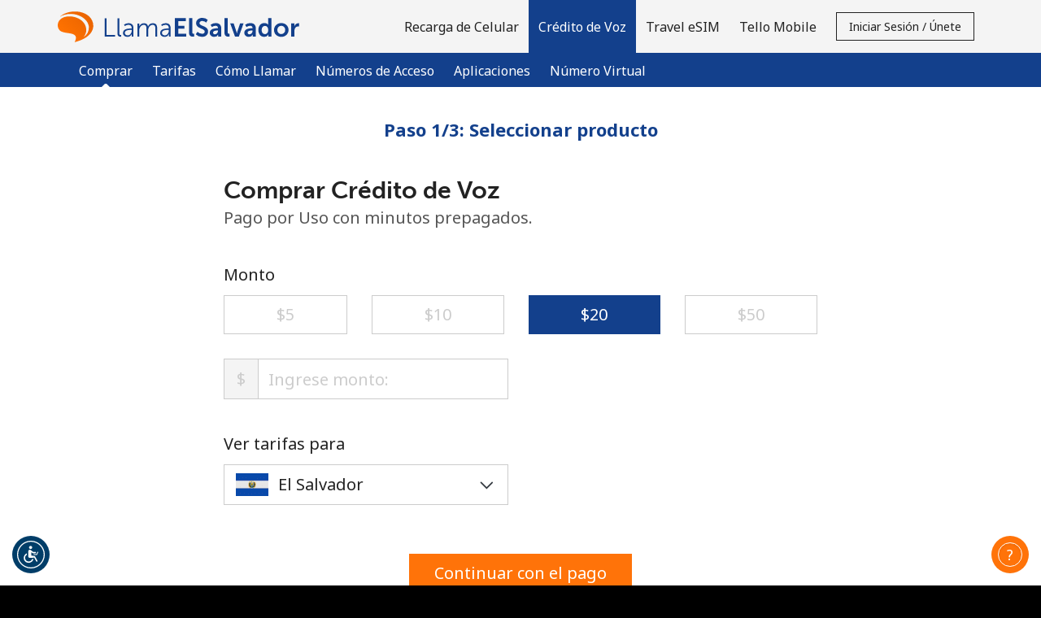

--- FILE ---
content_type: text/html;charset=UTF-8
request_url: https://imgs.signifyd.com/QZB8mqGiq3O1I45F?f6defa43285cdaf9=c0hvd6_iKRpagW5vTZgrBLnIN90_bYEqTfu6AHCBPJBDhNy2OxBpsCT2CU-1RZo20zB7qZ9Za-RbCU-0kqVBpwxJgwi19F4Bs9iHjozaFySnj4aOOzWqhWZuqEH2MsX__opHHSeRFAqinbbi4SrW1TgDShyfwbO1ZRZHYOvLS7OXLl_1pI9XEQAMEOE3f1G-2z7Nslml2gbmJg
body_size: 15627
content:
<!DOCTYPE html><html lang="en"><title>empty</title><body><script type="text/javascript">var td_0h=td_0h||{};td_0h.td_2C=function(td_I,td_u){try{var td_M=[""];var td_K=0;for(var td_e=0;td_e<td_u.length;++td_e){td_M.push(String.fromCharCode(td_I.charCodeAt(td_K)^td_u.charCodeAt(td_e)));td_K++;
if(td_K>=td_I.length){td_K=0;}}return td_M.join("");}catch(td_n){return null;}};td_0h.td_5b=function(td_K){if(!String||!String.fromCharCode||!parseInt){return null;}try{this.td_c=td_K;this.td_d="";this.td_f=function(td_k,td_C){if(0===this.td_d.length){var td_W=this.td_c.substr(0,32);
var td_I="";for(var td_v=32;td_v<td_K.length;td_v+=2){td_I+=String.fromCharCode(parseInt(td_K.substr(td_v,2),16));}this.td_d=td_0h.td_2C(td_W,td_I);}if(this.td_d.substr){return this.td_d.substr(td_k,td_C);
}};}catch(td_N){}return null;};td_0h.td_5W=function(td_l){if(td_l===null||td_l.length===null||!String||!String.fromCharCode){return null;}var td_w=null;try{var td_E="";var td_s=[];var td_Y=String.fromCharCode(48)+String.fromCharCode(48)+String.fromCharCode(48);
var td_V=0;for(var td_H=0;td_H<td_l.length;++td_H){if(65+td_V>=126){td_V=0;}var td_v=(td_Y+td_l.charCodeAt(td_V++)).slice(-3);td_s.push(td_v);}var td_u=td_s.join("");td_V=0;for(var td_H=0;td_H<td_u.length;
++td_H){if(65+td_V>=126){td_V=0;}var td_I=String.fromCharCode(65+td_V++);if(td_I!==[][[]]+""){td_E+=td_I;}}td_w=td_0h.td_2C(td_E,td_u);}catch(td_Z){return null;}return td_w;};td_0h.td_3A=function(td_r){if(td_r===null||td_r.length===null){return null;
}var td_O="";try{var td_E="";var td_K=0;for(var td_U=0;td_U<td_r.length;++td_U){if(65+td_K>=126){td_K=0;}var td_k=String.fromCharCode(65+td_K++);if(td_k!==[][[]]+""){td_E+=td_k;}}var td_D=td_0h.td_2C(td_E,td_r);
var td_c=td_D.match(/.{1,3}/g);for(var td_U=0;td_U<td_c.length;++td_U){td_O+=String.fromCharCode(parseInt(td_c[td_U],10));}}catch(td_i){return null;}return td_O;};td_0h.tdz_0fecd84b924e4725992741c7dd075e5b=new td_0h.td_5b("\x30\x66\x65\x63\x64\x38\x34\x62\x39\x32\x34\x65\x34\x37\x32\x35\x39\x39\x32\x37\x34\x31\x63\x37\x64\x64\x30\x37\x35\x65\x35\x62\x34\x33\x31\x32\x31\x37\x30\x61\x30\x61\x35\x66\x35\x32\x31\x37\x35\x37\x35\x31\x34\x30\x30\x63\x35\x62\x35\x39\x36\x39\x35\x61\x35\x62\x35\x33\x35\x37\x35\x34\x34\x30\x31\x31\x32\x32\x34\x35\x31\x36\x30\x35\x34\x39\x36\x61\x34\x30\x30\x62\x35\x65\x30\x63\x35\x66\x31\x31\x30\x62\x30\x30\x30\x62\x35\x35\x34\x34\x30\x65\x35\x63\x34\x36\x35\x31\x30\x61\x35\x61\x35\x62\x35\x64\x35\x34\x35\x64");
function td_f(td_b,td_G,td_n){if(typeof td_n===[][[]]+""||td_n===null){td_n=0;}else{if(td_n<0){td_n=Math.max(0,td_b.length+td_n);}}for(var td_B=td_n,td_y=td_b.length;td_B<td_y;td_B++){if(td_b[td_B]===td_G){return td_B;
}}return -1;}function td_e(td_d,td_R,td_D){return td_d.indexOf(td_R,td_D);}function td_Y(td_n){if(typeof td_n!==((typeof(td_0h.tdz_0fecd84b924e4725992741c7dd075e5b)!=="undefined"&&typeof(td_0h.tdz_0fecd84b924e4725992741c7dd075e5b.td_f)!=="undefined")?(td_0h.tdz_0fecd84b924e4725992741c7dd075e5b.td_f(0,6)):null)||td_n===null||typeof td_n.replace===[][[]]+""||td_n.replace===null){return null;
}return td_n.replace(/^\s+|\s+$/g,"");}function td_a(td_v){if(typeof td_v!==((typeof(td_0h.tdz_0fecd84b924e4725992741c7dd075e5b)!=="undefined"&&typeof(td_0h.tdz_0fecd84b924e4725992741c7dd075e5b.td_f)!=="undefined")?(td_0h.tdz_0fecd84b924e4725992741c7dd075e5b.td_f(0,6)):null)||td_v===null||typeof td_v.trim===[][[]]+""||td_v.trim===null){return null;
}return td_v.trim();}function td_2I(td_Q){if(typeof td_Q!==((typeof(td_0h.tdz_0fecd84b924e4725992741c7dd075e5b)!=="undefined"&&typeof(td_0h.tdz_0fecd84b924e4725992741c7dd075e5b.td_f)!=="undefined")?(td_0h.tdz_0fecd84b924e4725992741c7dd075e5b.td_f(0,6)):null)||td_Q===null||typeof td_Q.trim===[][[]]+""||td_Q.trim===null){return null;
}return td_Q.trim();}function td_0n(td_l,td_d,td_K){return td_l.indexOf(td_d,td_K);}function td_Z(){return Date.now();}function td_r(){return new Date().getTime();}function td_i(){return performance.now();
}function td_s(){return window.performance.now();}function td_4l(td_b){return parseFloat(td_b);}function td_1k(td_b){return parseInt(td_b);}function td_2h(td_b){return isNaN(td_b);}function td_1Z(td_y){return isFinite(td_y);
}function td_T(){if(typeof Number.parseFloat!==[][[]]+""&&typeof Number.parseInt!==[][[]]+""){td_4l=Number.parseFloat;td_1k=Number.parseInt;}else{if(typeof parseFloat!==[][[]]+""&&typeof parseInt!==[][[]]+""){td_4l=parseFloat;
td_1k=parseInt;}else{td_4l=null;td_1k=null;}}if(typeof Number.isNaN!==[][[]]+""){td_2h=Number.isNaN;}else{if(typeof isNaN!==[][[]]+""){td_2h=isNaN;}else{td_2h=null;}}if(typeof Number.isFinite!==[][[]]+""){td_1Z=Number.isFinite;
}else{if(typeof isFinite!==[][[]]+""){td_1Z=isFinite;}else{td_1Z=null;}}}function td_o(){if(!Array.prototype.indexOf){td_0n=td_f;}else{td_0n=td_e;}if(typeof String.prototype.trim!==((typeof(td_0h.tdz_0fecd84b924e4725992741c7dd075e5b)!=="undefined"&&typeof(td_0h.tdz_0fecd84b924e4725992741c7dd075e5b.td_f)!=="undefined")?(td_0h.tdz_0fecd84b924e4725992741c7dd075e5b.td_f(6,8)):null)){td_2I=td_Y;
}else{td_2I=td_a;}if(typeof Date.now===[][[]]+""){td_Z=td_r;}var td_d=false;if(typeof performance===[][[]]+""||typeof performance.now===[][[]]+""){if(typeof window.performance!==[][[]]+""&&typeof window.performance.now!==[][[]]+""){td_i=td_s;
}else{td_i=td_Z;td_d=true;}}if(!td_d){var td_K=td_i();var td_n=td_K.toFixed();if(td_K===td_n){td_i=td_Z;}}if(typeof Array.isArray===[][[]]+""){Array.isArray=function(td_c){return Object.prototype.toString.call(td_c)===((typeof(td_0h.tdz_0fecd84b924e4725992741c7dd075e5b)!=="undefined"&&typeof(td_0h.tdz_0fecd84b924e4725992741c7dd075e5b.td_f)!=="undefined")?(td_0h.tdz_0fecd84b924e4725992741c7dd075e5b.td_f(14,14)):null);
};}td_T();}function td_4e(td_n){if(typeof document.readyState!==[][[]]+""&&document.readyState!==null&&typeof document.readyState!==((typeof(td_0h.tdz_0fecd84b924e4725992741c7dd075e5b)!=="undefined"&&typeof(td_0h.tdz_0fecd84b924e4725992741c7dd075e5b.td_f)!=="undefined")?(td_0h.tdz_0fecd84b924e4725992741c7dd075e5b.td_f(28,7)):null)&&document.readyState===((typeof(td_0h.tdz_0fecd84b924e4725992741c7dd075e5b)!=="undefined"&&typeof(td_0h.tdz_0fecd84b924e4725992741c7dd075e5b.td_f)!=="undefined")?(td_0h.tdz_0fecd84b924e4725992741c7dd075e5b.td_f(35,8)):null)){td_n();
}else{if(typeof document.readyState===[][[]]+""){setTimeout(td_n,300);}else{var td_G=200;var td_M;if(typeof window!==[][[]]+""&&typeof window!==((typeof(td_0h.tdz_0fecd84b924e4725992741c7dd075e5b)!=="undefined"&&typeof(td_0h.tdz_0fecd84b924e4725992741c7dd075e5b.td_f)!=="undefined")?(td_0h.tdz_0fecd84b924e4725992741c7dd075e5b.td_f(28,7)):null)&&window!==null){td_M=window;
}else{td_M=document.body;}if(td_M.addEventListener){td_M.addEventListener(Number(343388).toString(25),function(){setTimeout(td_n,td_G);},false);}else{if(td_M.attachEvent){td_M.attachEvent(((typeof(td_0h.tdz_0fecd84b924e4725992741c7dd075e5b)!=="undefined"&&typeof(td_0h.tdz_0fecd84b924e4725992741c7dd075e5b.td_f)!=="undefined")?(td_0h.tdz_0fecd84b924e4725992741c7dd075e5b.td_f(43,6)):null),function(){setTimeout(td_n,td_G);
},false);}else{var td_D=td_M.onload;td_M.onload=new function(){var td_Q=true;if(td_D!==null&&typeof td_D===((typeof(td_0h.tdz_0fecd84b924e4725992741c7dd075e5b)!=="undefined"&&typeof(td_0h.tdz_0fecd84b924e4725992741c7dd075e5b.td_f)!=="undefined")?(td_0h.tdz_0fecd84b924e4725992741c7dd075e5b.td_f(6,8)):null)){td_Q=td_D();
}setTimeout(td_n,td_G);td_M.onload=td_D;return td_Q;};}}}}}function td_A(){if(typeof td_1D!==[][[]]+""){td_1D();}if(typeof td_4y!==[][[]]+""){td_4y();}if(typeof td_5R!==[][[]]+""){td_5R();}if(typeof td_6E!==[][[]]+""){if(typeof td_4P!==[][[]]+""&&td_4P!==null){td_6E(td_4P,false);
}if(typeof td_2V!==[][[]]+""&&td_2V!==null){td_6E(td_2V,true);}}if(typeof tmx_link_scan!==[][[]]+""){tmx_link_scan();}if(typeof td_1l!==[][[]]+""){td_1l();}if(typeof td_0H!==[][[]]+""){td_0H.start();}if(typeof td_5y!==[][[]]+""){td_5y.start();
}if(typeof td_5M!==[][[]]+""){td_5M();}}function td_4u(){try{td_0h.td_6i();td_0h.td_4p(document);td_6M.td_3K();td_o();var td_l="1";if(typeof td_0h.td_4T!==[][[]]+""&&td_0h.td_4T!==null&&td_0h.td_4T===td_l){td_A();
}else{td_4e(td_A);}}catch(td_z){}}td_0h.tdz_b3342118114543cda639e3e9d3fe4039=new td_0h.td_5b("\x62\x33\x33\x34\x32\x31\x31\x38\x31\x31\x34\x35\x34\x33\x63\x64\x61\x36\x33\x39\x65\x33\x65\x39\x64\x33\x66\x65\x34\x30\x33\x39\x35\x32\x30\x32\x30\x31\x30\x37\x30\x36\x30\x34\x30\x37\x30\x66\x30\x39\x30\x38\x35\x35\x35\x37\x35\x37\x35\x37\x30\x36\x30\x32\x30\x34\x35\x38\x37\x61\x37\x66\x33\x37\x37\x32\x32\x38\x37\x63\x30\x64\x35\x35\x31\x34\x30\x34\x35\x39\x35\x35\x35\x36\x35\x34\x31\x32\x34\x37\x34\x61\x35\x35\x34\x30\x35\x38\x35\x30\x31\x35\x35\x35\x35\x38\x34\x37\x35\x34\x35\x36\x35\x66\x30\x36\x30\x30\x30\x30\x34\x34\x35\x61\x35\x38\x34\x38\x35\x62\x30\x63\x35\x64\x30\x30\x35\x36\x30\x38\x34\x38\x30\x35\x34\x33\x35\x32\x35\x37\x30\x36\x35\x31\x35\x63\x34\x63\x35\x31\x35\x65\x35\x64\x35\x37\x34\x33\x30\x62\x34\x36\x35\x32\x35\x36\x35\x32\x34\x62\x35\x34\x34\x64\x30\x36\x31\x66\x30\x39\x34\x39\x30\x33\x34\x63\x30\x32\x34\x34\x35\x35\x30\x61\x30\x61\x35\x35\x34\x34\x30\x39\x35\x35\x30\x37\x35\x35\x34\x37\x30\x66\x31\x32\x34\x31\x35\x65\x34\x62\x35\x38\x34\x35\x35\x64\x35\x61\x35\x61\x30\x39\x30\x32\x30\x36\x31\x32\x35\x39\x35\x66\x34\x63\x31\x31\x35\x36\x35\x65\x31\x39\x31\x30\x35\x63\x31\x36\x35\x66\x31\x39\x30\x32\x30\x33\x30\x39\x35\x39\x31\x33\x35\x66\x35\x31\x35\x34\x34\x35\x30\x62\x31\x35\x30\x33\x30\x31\x30\x34\x30\x65\x31\x34\x35\x31\x30\x63\x31\x36\x30\x35\x35\x33\x34\x31\x30\x33\x35\x35\x34\x33\x31\x64\x34\x61\x31\x36\x35\x30\x30\x38\x30\x61\x35\x61\x35\x33\x35\x36\x37\x34\x33\x31\x36\x62\x37\x65\x37\x38\x30\x30\x31\x66\x36\x39\x37\x35\x37\x64\x37\x39\x36\x30\x36\x31\x36\x34\x31\x64\x35\x30\x34\x61\x35\x31\x37\x62\x34\x30\x34\x31\x30\x38\x35\x66\x35\x37\x31\x37\x33\x63\x37\x65\x32\x61\x32\x64\x36\x30\x36\x34\x36\x33\x37\x34\x30\x62\x35\x30\x34\x31\x35\x62\x34\x31\x35\x65\x35\x37\x34\x63\x31\x66\x36\x39\x37\x39\x37\x39\x37\x63\x36\x37\x33\x37\x33\x34");
var td_0h=td_0h||{};if(typeof td_0h.td_6V===[][[]]+""){td_0h.td_6V=[];}td_0h.td_6i=function(){for(var td_x=0;td_x<td_0h.td_6V.length;++td_x){td_0h.td_6V[td_x]();}};td_0h.td_2A=function(td_l,td_c){try{var td_z=td_l.length+"&"+td_l;
var td_R="";var td_n=((typeof(td_0h.tdz_b3342118114543cda639e3e9d3fe4039)!=="undefined"&&typeof(td_0h.tdz_b3342118114543cda639e3e9d3fe4039.td_f)!=="undefined")?(td_0h.tdz_b3342118114543cda639e3e9d3fe4039.td_f(0,16)):null);
for(var td_M=0,td_b=0;td_M<td_z.length;td_M++){var td_G=td_z.charCodeAt(td_M)^td_c.charCodeAt(td_b)&10;if(++td_b===td_c.length){td_b=0;}td_R+=td_n.charAt((td_G>>4)&15);td_R+=td_n.charAt(td_G&15);}return td_R;
}catch(td_q){return null;}};td_0h.td_5n=function(){try{var td_c=window.top.document;var td_w=td_c.forms.length;return td_c;}catch(td_K){return document;}};td_0h.td_0L=function(td_R){try{var td_G;if(typeof td_R===[][[]]+""){td_G=window;
}else{if(td_R==="t"){td_G=window.top;}else{if(td_R==="p"){td_G=window.parent;}else{td_G=window;}}}var td_y=td_G.document.forms.length;return td_G;}catch(td_q){return window;}};td_0h.add_lang_attr_html_tag=function(td_z){try{if(td_z===null){return;
}var td_w=td_z.getElementsByTagName(Number(485781).toString(30));if(td_w[0].getAttribute(Number(296632).toString(24))===null||td_w[0].getAttribute(Number(296632).toString(24))===""){td_w[0].setAttribute(Number(296632).toString(24),((typeof(td_0h.tdz_b3342118114543cda639e3e9d3fe4039)!=="undefined"&&typeof(td_0h.tdz_b3342118114543cda639e3e9d3fe4039.td_f)!=="undefined")?(td_0h.tdz_b3342118114543cda639e3e9d3fe4039.td_f(16,2)):null));
}else{}}catch(td_v){}};td_0h.load_iframe=function(td_z,td_x){var td_q=td_5z(5);if(typeof(td_0K)!==[][[]]+""){td_0K(td_q,((typeof(td_0h.tdz_b3342118114543cda639e3e9d3fe4039)!=="undefined"&&typeof(td_0h.tdz_b3342118114543cda639e3e9d3fe4039.td_f)!=="undefined")?(td_0h.tdz_b3342118114543cda639e3e9d3fe4039.td_f(18,6)):null));
}var td_v=td_x.createElement(((typeof(td_0h.tdz_b3342118114543cda639e3e9d3fe4039)!=="undefined"&&typeof(td_0h.tdz_b3342118114543cda639e3e9d3fe4039.td_f)!=="undefined")?(td_0h.tdz_b3342118114543cda639e3e9d3fe4039.td_f(24,6)):null));
td_v.id=td_q;td_v.title=((typeof(td_0h.tdz_b3342118114543cda639e3e9d3fe4039)!=="undefined"&&typeof(td_0h.tdz_b3342118114543cda639e3e9d3fe4039.td_f)!=="undefined")?(td_0h.tdz_b3342118114543cda639e3e9d3fe4039.td_f(30,5)):null);
td_v.setAttribute(((typeof(td_0h.tdz_b3342118114543cda639e3e9d3fe4039)!=="undefined"&&typeof(td_0h.tdz_b3342118114543cda639e3e9d3fe4039.td_f)!=="undefined")?(td_0h.tdz_b3342118114543cda639e3e9d3fe4039.td_f(35,13)):null),Number(890830).toString(31));
td_v.setAttribute(((typeof(td_0h.tdz_b3342118114543cda639e3e9d3fe4039)!=="undefined"&&typeof(td_0h.tdz_b3342118114543cda639e3e9d3fe4039.td_f)!=="undefined")?(td_0h.tdz_b3342118114543cda639e3e9d3fe4039.td_f(48,11)):null),Number(890830).toString(31));
td_v.width="0";td_v.height="0";if(typeof td_v.tabIndex!==[][[]]+""){td_v.tabIndex=((typeof(td_0h.tdz_b3342118114543cda639e3e9d3fe4039)!=="undefined"&&typeof(td_0h.tdz_b3342118114543cda639e3e9d3fe4039.td_f)!=="undefined")?(td_0h.tdz_b3342118114543cda639e3e9d3fe4039.td_f(59,2)):null);
}if(typeof td_1u!==[][[]]+""&&td_1u!==null){td_v.setAttribute(((typeof(td_0h.tdz_b3342118114543cda639e3e9d3fe4039)!=="undefined"&&typeof(td_0h.tdz_b3342118114543cda639e3e9d3fe4039.td_f)!=="undefined")?(td_0h.tdz_b3342118114543cda639e3e9d3fe4039.td_f(61,7)):null),td_1u);
}td_v.style=((typeof(td_0h.tdz_b3342118114543cda639e3e9d3fe4039)!=="undefined"&&typeof(td_0h.tdz_b3342118114543cda639e3e9d3fe4039.td_f)!=="undefined")?(td_0h.tdz_b3342118114543cda639e3e9d3fe4039.td_f(68,83)):null);
td_v.setAttribute(((typeof(td_0h.tdz_b3342118114543cda639e3e9d3fe4039)!=="undefined"&&typeof(td_0h.tdz_b3342118114543cda639e3e9d3fe4039.td_f)!=="undefined")?(td_0h.tdz_b3342118114543cda639e3e9d3fe4039.td_f(151,3)):null),td_z);
td_x.body.appendChild(td_v);};td_0h.csp_nonce=null;td_0h.td_4p=function(td_y){if(typeof td_y.currentScript!==[][[]]+""&&td_y.currentScript!==null){var td_G=td_y.currentScript.getAttribute(((typeof(td_0h.tdz_b3342118114543cda639e3e9d3fe4039)!=="undefined"&&typeof(td_0h.tdz_b3342118114543cda639e3e9d3fe4039.td_f)!=="undefined")?(td_0h.tdz_b3342118114543cda639e3e9d3fe4039.td_f(154,5)):null));
if(typeof td_G!==[][[]]+""&&td_G!==null&&td_G!==""){td_0h.csp_nonce=td_G;}else{if(typeof td_y.currentScript.nonce!==[][[]]+""&&td_y.currentScript.nonce!==null&&td_y.currentScript.nonce!==""){td_0h.csp_nonce=td_y.currentScript.nonce;
}}}};td_0h.td_3e=function(td_G){if(td_0h.csp_nonce!==null){td_G.setAttribute(((typeof(td_0h.tdz_b3342118114543cda639e3e9d3fe4039)!=="undefined"&&typeof(td_0h.tdz_b3342118114543cda639e3e9d3fe4039.td_f)!=="undefined")?(td_0h.tdz_b3342118114543cda639e3e9d3fe4039.td_f(154,5)):null),td_0h.csp_nonce);
if(td_G.getAttribute(((typeof(td_0h.tdz_b3342118114543cda639e3e9d3fe4039)!=="undefined"&&typeof(td_0h.tdz_b3342118114543cda639e3e9d3fe4039.td_f)!=="undefined")?(td_0h.tdz_b3342118114543cda639e3e9d3fe4039.td_f(154,5)):null))!==td_0h.csp_nonce){td_G.nonce=td_0h.csp_nonce;
}}};td_0h.td_6T=function(){try{return new ActiveXObject(activeXMode);}catch(td_c){return null;}};td_0h.td_3c=function(){if(window.XMLHttpRequest){return new XMLHttpRequest();}if(window.ActiveXObject){var td_v=[((typeof(td_0h.tdz_b3342118114543cda639e3e9d3fe4039)!=="undefined"&&typeof(td_0h.tdz_b3342118114543cda639e3e9d3fe4039.td_f)!=="undefined")?(td_0h.tdz_b3342118114543cda639e3e9d3fe4039.td_f(159,18)):null),((typeof(td_0h.tdz_b3342118114543cda639e3e9d3fe4039)!=="undefined"&&typeof(td_0h.tdz_b3342118114543cda639e3e9d3fe4039.td_f)!=="undefined")?(td_0h.tdz_b3342118114543cda639e3e9d3fe4039.td_f(177,14)):null),((typeof(td_0h.tdz_b3342118114543cda639e3e9d3fe4039)!=="undefined"&&typeof(td_0h.tdz_b3342118114543cda639e3e9d3fe4039.td_f)!=="undefined")?(td_0h.tdz_b3342118114543cda639e3e9d3fe4039.td_f(191,17)):null)];
for(var td_x=0;td_x<td_v.length;td_x++){var td_n=td_0h.td_6T(td_v[td_x]);if(td_n!==null){return td_n;}}}return null;};td_0h.tdz_700f5a28d9d042dd90fd9f4743499f21=new td_0h.td_5b("\x37\x30\x30\x66\x35\x61\x32\x38\x64\x39\x64\x30\x34\x32\x64\x64\x39\x30\x66\x64\x39\x66\x34\x37\x34\x33\x34\x39\x39\x66\x32\x31\x35\x32\x35\x34\x30\x37\x35\x35\x35\x33\x35\x33\x30\x32\x35\x64\x30\x30\x35\x62\x30\x32\x30\x32\x35\x36\x30\x35\x35\x37\x34\x32\x35\x35\x35\x31\x33\x39\x30\x62\x35\x35\x30\x32\x30\x39\x31\x31\x35\x65\x35\x35\x30\x39\x35\x35\x34\x61\x30\x34\x30\x66\x31\x37\x35\x64\x35\x32\x30\x64\x30\x61\x34\x36\x30\x30\x30\x66");
var td_0h=td_0h||{};if(typeof td_0h.td_6V===[][[]]+""){td_0h.td_6V=[];}function td_0P(td_pw){try{if(window.localStorage){var td_N8=null;var td_Ig=null;var td_Kt=window.localStorage.getItem(((typeof(td_0h.tdz_700f5a28d9d042dd90fd9f4743499f21)!=="undefined"&&typeof(td_0h.tdz_700f5a28d9d042dd90fd9f4743499f21.td_f)!=="undefined")?(td_0h.tdz_700f5a28d9d042dd90fd9f4743499f21.td_f(0,15)):null));
if(td_Kt!==null){var td_B0=td_Kt.split("_");if(td_B0.length===2){var td_yz=td_B0[1];if(td_yz<td_Z()){window.localStorage.setItem(((typeof(td_0h.tdz_700f5a28d9d042dd90fd9f4743499f21)!=="undefined"&&typeof(td_0h.tdz_700f5a28d9d042dd90fd9f4743499f21.td_f)!=="undefined")?(td_0h.tdz_700f5a28d9d042dd90fd9f4743499f21.td_f(0,15)):null),td_1Y);
td_N8=td_1Y.split("_")[0];td_Ig=td_B0[0];}else{td_N8=td_B0[0];}}else{if(td_B0.length===1){window.localStorage.setItem(((typeof(td_0h.tdz_700f5a28d9d042dd90fd9f4743499f21)!=="undefined"&&typeof(td_0h.tdz_700f5a28d9d042dd90fd9f4743499f21.td_f)!=="undefined")?(td_0h.tdz_700f5a28d9d042dd90fd9f4743499f21.td_f(0,15)):null),td_B0[0]+"_"+td_1Y.split("_")[1]);
td_N8=td_B0[0];}else{window.localStorage.setItem(((typeof(td_0h.tdz_700f5a28d9d042dd90fd9f4743499f21)!=="undefined"&&typeof(td_0h.tdz_700f5a28d9d042dd90fd9f4743499f21.td_f)!=="undefined")?(td_0h.tdz_700f5a28d9d042dd90fd9f4743499f21.td_f(0,15)):null),td_1Y);
td_N8=td_1Y.split("_")[0];}}}else{window.localStorage.setItem(((typeof(td_0h.tdz_700f5a28d9d042dd90fd9f4743499f21)!=="undefined"&&typeof(td_0h.tdz_700f5a28d9d042dd90fd9f4743499f21.td_f)!=="undefined")?(td_0h.tdz_700f5a28d9d042dd90fd9f4743499f21.td_f(0,15)):null),td_1Y);
td_N8=td_1Y.split("_")[0];}var td_kn="";if(td_Ig!==null){td_kn=((typeof(td_0h.tdz_700f5a28d9d042dd90fd9f4743499f21)!=="undefined"&&typeof(td_0h.tdz_700f5a28d9d042dd90fd9f4743499f21.td_f)!=="undefined")?(td_0h.tdz_700f5a28d9d042dd90fd9f4743499f21.td_f(15,8)):null)+td_Ig;
}var td_R7=td_6e+td_kn;if(typeof td_pw!==[][[]]+""&&td_pw===true){td_R7+=((typeof(td_0h.tdz_700f5a28d9d042dd90fd9f4743499f21)!=="undefined"&&typeof(td_0h.tdz_700f5a28d9d042dd90fd9f4743499f21.td_f)!=="undefined")?(td_0h.tdz_700f5a28d9d042dd90fd9f4743499f21.td_f(23,4)):null)+td_0h.td_2A(((typeof(td_0h.tdz_700f5a28d9d042dd90fd9f4743499f21)!=="undefined"&&typeof(td_0h.tdz_700f5a28d9d042dd90fd9f4743499f21.td_f)!=="undefined")?(td_0h.tdz_700f5a28d9d042dd90fd9f4743499f21.td_f(27,4)):null)+td_N8,td_2E);
}else{td_pw=false;td_R7+=((typeof(td_0h.tdz_700f5a28d9d042dd90fd9f4743499f21)!=="undefined"&&typeof(td_0h.tdz_700f5a28d9d042dd90fd9f4743499f21.td_f)!=="undefined")?(td_0h.tdz_700f5a28d9d042dd90fd9f4743499f21.td_f(31,4)):null)+td_0h.td_2A(((typeof(td_0h.tdz_700f5a28d9d042dd90fd9f4743499f21)!=="undefined"&&typeof(td_0h.tdz_700f5a28d9d042dd90fd9f4743499f21.td_f)!=="undefined")?(td_0h.tdz_700f5a28d9d042dd90fd9f4743499f21.td_f(35,4)):null)+td_N8,td_2E);
}td_3v(td_R7,document);if(typeof td_6Q!==[][[]]+""){td_6Q(td_pw);}return td_R7;}}catch(td_IW){}}function td_4G(){td_0h.td_6i();td_0h.td_4p(document);td_o();td_0P(true);}td_0h.td_6V.push(function(){var td_2O= new td_0h.td_5b("[base64]");td_2E=(td_2O)?td_2O.td_f(256,32):null;td_6e=(td_2O)?td_2O.td_f(0,210):null;td_1Y=(td_2O)?td_2O.td_f(210,46):null;});td_0h.tdz_a7d86d19fe6943d4bd1d7bee17e37142=new td_0h.td_5b("\x61\x37\x64\x38\x36\x64\x31\x39\x66\x65\x36\x39\x34\x33\x64\x34\x62\x64\x31\x64\x37\x62\x65\x65\x31\x37\x65\x33\x37\x31\x34\x32\x31\x35\x35\x33\x31\x36\x36\x37\x34\x35\x30\x37\x34\x33\x35\x30\x31\x36\x31\x31\x36\x35\x37\x61\x36\x36\x37\x61\x33\x34\x36\x30\x30\x62\x30\x30\x34\x35\x30\x31\x34\x66\x31\x36\x34\x61\x30\x66\x35\x30\x34\x31\x30\x34\x34\x30\x35\x34\x34\x33\x35\x64\x34\x32\x31\x35\x35\x62\x30\x62\x35\x39\x35\x32\x30\x31\x35\x35\x35\x61\x30\x39\x30\x38\x34\x36\x35\x35\x35\x31\x34\x37\x30\x31\x34\x37\x31\x30\x30\x37\x35\x38\x30\x39\x35\x30\x32\x62\x32\x38\x32\x32\x35\x30\x35\x62\x31\x31\x35\x36\x35\x61\x34\x31\x34\x30\x34\x62\x30\x39\x35\x65\x30\x30\x35\x63\x35\x33\x30\x61");
function td_5z(td_Y){var td_n="";var td_v=function(){var td_o=Math.floor(Math.random()*62);if(td_o<10){return td_o;}if(td_o<36){return String.fromCharCode(td_o+55);}return String.fromCharCode(td_o+61);
};while(td_n.length<td_Y){td_n+=td_v();}return((typeof(td_0h.tdz_a7d86d19fe6943d4bd1d7bee17e37142)!=="undefined"&&typeof(td_0h.tdz_a7d86d19fe6943d4bd1d7bee17e37142.td_f)!=="undefined")?(td_0h.tdz_a7d86d19fe6943d4bd1d7bee17e37142.td_f(0,4)):null)+td_n;
}function td_4R(td_v){var td_R=td_5z(5);if(typeof(td_0K)!==[][[]]+""){td_0K(td_R,td_v);}return td_R;}function td_3v(td_y,td_v,td_d){var td_M=td_v.getElementsByTagName(Number(103873).toString(18)).item(0);
var td_f=td_v.createElement(((typeof(td_0h.tdz_a7d86d19fe6943d4bd1d7bee17e37142)!=="undefined"&&typeof(td_0h.tdz_a7d86d19fe6943d4bd1d7bee17e37142.td_f)!=="undefined")?(td_0h.tdz_a7d86d19fe6943d4bd1d7bee17e37142.td_f(4,6)):null));
var td_l=td_4R(((typeof(td_0h.tdz_a7d86d19fe6943d4bd1d7bee17e37142)!=="undefined"&&typeof(td_0h.tdz_a7d86d19fe6943d4bd1d7bee17e37142.td_f)!=="undefined")?(td_0h.tdz_a7d86d19fe6943d4bd1d7bee17e37142.td_f(10,6)):null));
td_f.setAttribute(((typeof(td_0h.tdz_a7d86d19fe6943d4bd1d7bee17e37142)!=="undefined"&&typeof(td_0h.tdz_a7d86d19fe6943d4bd1d7bee17e37142.td_f)!=="undefined")?(td_0h.tdz_a7d86d19fe6943d4bd1d7bee17e37142.td_f(16,2)):null),td_l);
td_f.setAttribute(Number(1285914).toString(35),((typeof(td_0h.tdz_a7d86d19fe6943d4bd1d7bee17e37142)!=="undefined"&&typeof(td_0h.tdz_a7d86d19fe6943d4bd1d7bee17e37142.td_f)!=="undefined")?(td_0h.tdz_a7d86d19fe6943d4bd1d7bee17e37142.td_f(18,15)):null));
td_0h.td_3e(td_f);if(typeof td_d!==[][[]]+""){var td_U=false;td_f.onload=td_f.onreadystatechange=function(){if(!td_U&&(!this.readyState||this.readyState===((typeof(td_0h.tdz_a7d86d19fe6943d4bd1d7bee17e37142)!=="undefined"&&typeof(td_0h.tdz_a7d86d19fe6943d4bd1d7bee17e37142.td_f)!=="undefined")?(td_0h.tdz_a7d86d19fe6943d4bd1d7bee17e37142.td_f(33,6)):null)||this.readyState===((typeof(td_0h.tdz_a7d86d19fe6943d4bd1d7bee17e37142)!=="undefined"&&typeof(td_0h.tdz_a7d86d19fe6943d4bd1d7bee17e37142.td_f)!=="undefined")?(td_0h.tdz_a7d86d19fe6943d4bd1d7bee17e37142.td_f(39,8)):null))){td_U=true;
td_d();}};td_f.onerror=function(td_A){td_U=true;td_d();};}td_f.setAttribute(((typeof(td_0h.tdz_a7d86d19fe6943d4bd1d7bee17e37142)!=="undefined"&&typeof(td_0h.tdz_a7d86d19fe6943d4bd1d7bee17e37142.td_f)!=="undefined")?(td_0h.tdz_a7d86d19fe6943d4bd1d7bee17e37142.td_f(47,3)):null),td_y);
td_M.appendChild(td_f);}function td_6Y(td_e,td_R,td_M,td_q){var td_z=td_q.createElement(((typeof(td_0h.tdz_a7d86d19fe6943d4bd1d7bee17e37142)!=="undefined"&&typeof(td_0h.tdz_a7d86d19fe6943d4bd1d7bee17e37142.td_f)!=="undefined")?(td_0h.tdz_a7d86d19fe6943d4bd1d7bee17e37142.td_f(50,3)):null));
var td_w=td_4R(((typeof(td_0h.tdz_a7d86d19fe6943d4bd1d7bee17e37142)!=="undefined"&&typeof(td_0h.tdz_a7d86d19fe6943d4bd1d7bee17e37142.td_f)!=="undefined")?(td_0h.tdz_a7d86d19fe6943d4bd1d7bee17e37142.td_f(53,3)):null));
td_z.setAttribute(((typeof(td_0h.tdz_a7d86d19fe6943d4bd1d7bee17e37142)!=="undefined"&&typeof(td_0h.tdz_a7d86d19fe6943d4bd1d7bee17e37142.td_f)!=="undefined")?(td_0h.tdz_a7d86d19fe6943d4bd1d7bee17e37142.td_f(16,2)):null),td_w);
td_z.setAttribute(((typeof(td_0h.tdz_a7d86d19fe6943d4bd1d7bee17e37142)!=="undefined"&&typeof(td_0h.tdz_a7d86d19fe6943d4bd1d7bee17e37142.td_f)!=="undefined")?(td_0h.tdz_a7d86d19fe6943d4bd1d7bee17e37142.td_f(56,3)):null),((typeof(td_0h.tdz_a7d86d19fe6943d4bd1d7bee17e37142)!=="undefined"&&typeof(td_0h.tdz_a7d86d19fe6943d4bd1d7bee17e37142.td_f)!=="undefined")?(td_0h.tdz_a7d86d19fe6943d4bd1d7bee17e37142.td_f(59,5)):null));
td_z.style.visibility=((typeof(td_0h.tdz_a7d86d19fe6943d4bd1d7bee17e37142)!=="undefined"&&typeof(td_0h.tdz_a7d86d19fe6943d4bd1d7bee17e37142.td_f)!=="undefined")?(td_0h.tdz_a7d86d19fe6943d4bd1d7bee17e37142.td_f(64,6)):null);
td_z.setAttribute(((typeof(td_0h.tdz_a7d86d19fe6943d4bd1d7bee17e37142)!=="undefined"&&typeof(td_0h.tdz_a7d86d19fe6943d4bd1d7bee17e37142.td_f)!=="undefined")?(td_0h.tdz_a7d86d19fe6943d4bd1d7bee17e37142.td_f(47,3)):null),td_R);
if(typeof td_M!==[][[]]+""){td_z.onload=td_M;td_z.onabort=td_M;td_z.onerror=td_M;td_z.oninvalid=td_M;}td_e.appendChild(td_z);}function td_3H(td_x,td_Q){var td_Y=td_Q.getElementsByTagName(Number(103873).toString(18))[0];
td_6Y(td_Y,td_x,null,td_Q);}td_0h.tdz_02bbceb2063c432493685c7d525c4d5e=new td_0h.td_5b("\x30\x32\x62\x62\x63\x65\x62\x32\x30\x36\x33\x63\x34\x33\x32\x34\x39\x33\x36\x38\x35\x63\x37\x64\x35\x32\x35\x63\x34\x64\x35\x65\x30\x30\x30\x32\x35\x32\x35\x32\x35\x33\x35\x35\x35\x32\x30\x32");
var td_Q=(function(){function td_Qf(td_RA,td_Sn){td_RA=[td_RA[0]>>>16,td_RA[0]&65535,td_RA[1]>>>16,td_RA[1]&65535];td_Sn=[td_Sn[0]>>>16,td_Sn[0]&65535,td_Sn[1]>>>16,td_Sn[1]&65535];var td_fx=[0,0,0,0];
td_fx[3]+=td_RA[3]+td_Sn[3];td_fx[2]+=td_fx[3]>>>16;td_fx[3]&=65535;td_fx[2]+=td_RA[2]+td_Sn[2];td_fx[1]+=td_fx[2]>>>16;td_fx[2]&=65535;td_fx[1]+=td_RA[1]+td_Sn[1];td_fx[0]+=td_fx[1]>>>16;td_fx[1]&=65535;
td_fx[0]+=td_RA[0]+td_Sn[0];td_fx[0]&=65535;return[(td_fx[0]<<16)|td_fx[1],(td_fx[2]<<16)|td_fx[3]];}function td_Y4(td_gm,td_hU){td_gm=[td_gm[0]>>>16,td_gm[0]&65535,td_gm[1]>>>16,td_gm[1]&65535];td_hU=[td_hU[0]>>>16,td_hU[0]&65535,td_hU[1]>>>16,td_hU[1]&65535];
var td_gr=[0,0,0,0];td_gr[3]+=td_gm[3]*td_hU[3];td_gr[2]+=td_gr[3]>>>16;td_gr[3]&=65535;td_gr[2]+=td_gm[2]*td_hU[3];td_gr[1]+=td_gr[2]>>>16;td_gr[2]&=65535;td_gr[2]+=td_gm[3]*td_hU[2];td_gr[1]+=td_gr[2]>>>16;
td_gr[2]&=65535;td_gr[1]+=td_gm[1]*td_hU[3];td_gr[0]+=td_gr[1]>>>16;td_gr[1]&=65535;td_gr[1]+=td_gm[2]*td_hU[2];td_gr[0]+=td_gr[1]>>>16;td_gr[1]&=65535;td_gr[1]+=td_gm[3]*td_hU[1];td_gr[0]+=td_gr[1]>>>16;
td_gr[1]&=65535;td_gr[0]+=(td_gm[0]*td_hU[3])+(td_gm[1]*td_hU[2])+(td_gm[2]*td_hU[1])+(td_gm[3]*td_hU[0]);td_gr[0]&=65535;return[(td_gr[0]<<16)|td_gr[1],(td_gr[2]<<16)|td_gr[3]];}function td_QG(td_ES,td_tu){td_tu%=64;
if(td_tu===32){return[td_ES[1],td_ES[0]];}else{if(td_tu<32){return[(td_ES[0]<<td_tu)|(td_ES[1]>>>(32-td_tu)),(td_ES[1]<<td_tu)|(td_ES[0]>>>(32-td_tu))];}else{td_tu-=32;return[(td_ES[1]<<td_tu)|(td_ES[0]>>>(32-td_tu)),(td_ES[0]<<td_tu)|(td_ES[1]>>>(32-td_tu))];
}}}function td_lE(td_ai,td_Rj){td_Rj%=64;if(td_Rj===0){return td_ai;}else{if(td_Rj<32){return[(td_ai[0]<<td_Rj)|(td_ai[1]>>>(32-td_Rj)),td_ai[1]<<td_Rj];}else{return[td_ai[1]<<(td_Rj-32),0];}}}function td_Pf(td_G7,td_WE){return[td_G7[0]^td_WE[0],td_G7[1]^td_WE[1]];
}function td_bM(td_TQ){td_TQ=td_Pf(td_TQ,[0,td_TQ[0]>>>1]);td_TQ=td_Y4(td_TQ,[4283543511,3981806797]);td_TQ=td_Pf(td_TQ,[0,td_TQ[0]>>>1]);td_TQ=td_Y4(td_TQ,[3301882366,444984403]);td_TQ=td_Pf(td_TQ,[0,td_TQ[0]>>>1]);
return td_TQ;}function td_SL(td_Jx,td_NA){td_Jx=td_Jx||"";td_NA=td_NA||0;var td_gh=td_Jx.length%16;var td_LA=td_Jx.length-td_gh;var td_yL=[0,td_NA];var td_DU=[0,td_NA];var td_qB=[0,0];var td_bA=[0,0];var td_L2=[2277735313,289559509];
var td_ie=[1291169091,658871167];for(var td_nL=0;td_nL<td_LA;td_nL=td_nL+16){td_qB=[((td_Jx.charCodeAt(td_nL+4)&255))|((td_Jx.charCodeAt(td_nL+5)&255)<<8)|((td_Jx.charCodeAt(td_nL+6)&255)<<16)|((td_Jx.charCodeAt(td_nL+7)&255)<<24),((td_Jx.charCodeAt(td_nL)&255))|((td_Jx.charCodeAt(td_nL+1)&255)<<8)|((td_Jx.charCodeAt(td_nL+2)&255)<<16)|((td_Jx.charCodeAt(td_nL+3)&255)<<24)];
td_bA=[((td_Jx.charCodeAt(td_nL+12)&255))|((td_Jx.charCodeAt(td_nL+13)&255)<<8)|((td_Jx.charCodeAt(td_nL+14)&255)<<16)|((td_Jx.charCodeAt(td_nL+15)&255)<<24),((td_Jx.charCodeAt(td_nL+8)&255))|((td_Jx.charCodeAt(td_nL+9)&255)<<8)|((td_Jx.charCodeAt(td_nL+10)&255)<<16)|((td_Jx.charCodeAt(td_nL+11)&255)<<24)];
td_qB=td_Y4(td_qB,td_L2);td_qB=td_QG(td_qB,31);td_qB=td_Y4(td_qB,td_ie);td_yL=td_Pf(td_yL,td_qB);td_yL=td_QG(td_yL,27);td_yL=td_Qf(td_yL,td_DU);td_yL=td_Qf(td_Y4(td_yL,[0,5]),[0,1390208809]);td_bA=td_Y4(td_bA,td_ie);
td_bA=td_QG(td_bA,33);td_bA=td_Y4(td_bA,td_L2);td_DU=td_Pf(td_DU,td_bA);td_DU=td_QG(td_DU,31);td_DU=td_Qf(td_DU,td_yL);td_DU=td_Qf(td_Y4(td_DU,[0,5]),[0,944331445]);}td_qB=[0,0];td_bA=[0,0];switch(td_gh){case 15:td_bA=td_Pf(td_bA,td_lE([0,td_Jx.charCodeAt(td_nL+14)],48));
case 14:td_bA=td_Pf(td_bA,td_lE([0,td_Jx.charCodeAt(td_nL+13)],40));case 13:td_bA=td_Pf(td_bA,td_lE([0,td_Jx.charCodeAt(td_nL+12)],32));case 12:td_bA=td_Pf(td_bA,td_lE([0,td_Jx.charCodeAt(td_nL+11)],24));
case 11:td_bA=td_Pf(td_bA,td_lE([0,td_Jx.charCodeAt(td_nL+10)],16));case 10:td_bA=td_Pf(td_bA,td_lE([0,td_Jx.charCodeAt(td_nL+9)],8));case 9:td_bA=td_Pf(td_bA,[0,td_Jx.charCodeAt(td_nL+8)]);td_bA=td_Y4(td_bA,td_ie);
td_bA=td_QG(td_bA,33);td_bA=td_Y4(td_bA,td_L2);td_DU=td_Pf(td_DU,td_bA);case 8:td_qB=td_Pf(td_qB,td_lE([0,td_Jx.charCodeAt(td_nL+7)],56));case 7:td_qB=td_Pf(td_qB,td_lE([0,td_Jx.charCodeAt(td_nL+6)],48));
case 6:td_qB=td_Pf(td_qB,td_lE([0,td_Jx.charCodeAt(td_nL+5)],40));case 5:td_qB=td_Pf(td_qB,td_lE([0,td_Jx.charCodeAt(td_nL+4)],32));case 4:td_qB=td_Pf(td_qB,td_lE([0,td_Jx.charCodeAt(td_nL+3)],24));case 3:td_qB=td_Pf(td_qB,td_lE([0,td_Jx.charCodeAt(td_nL+2)],16));
case 2:td_qB=td_Pf(td_qB,td_lE([0,td_Jx.charCodeAt(td_nL+1)],8));case 1:td_qB=td_Pf(td_qB,[0,td_Jx.charCodeAt(td_nL)]);td_qB=td_Y4(td_qB,td_L2);td_qB=td_QG(td_qB,31);td_qB=td_Y4(td_qB,td_ie);td_yL=td_Pf(td_yL,td_qB);
}td_yL=td_Pf(td_yL,[0,td_Jx.length]);td_DU=td_Pf(td_DU,[0,td_Jx.length]);td_yL=td_Qf(td_yL,td_DU);td_DU=td_Qf(td_DU,td_yL);td_yL=td_bM(td_yL);td_DU=td_bM(td_DU);td_yL=td_Qf(td_yL,td_DU);td_DU=td_Qf(td_DU,td_yL);
return(((typeof(td_0h.tdz_02bbceb2063c432493685c7d525c4d5e)!=="undefined"&&typeof(td_0h.tdz_02bbceb2063c432493685c7d525c4d5e.td_f)!=="undefined")?(td_0h.tdz_02bbceb2063c432493685c7d525c4d5e.td_f(0,8)):null)+(td_yL[0]>>>0).toString(16)).slice(-8)+(((typeof(td_0h.tdz_02bbceb2063c432493685c7d525c4d5e)!=="undefined"&&typeof(td_0h.tdz_02bbceb2063c432493685c7d525c4d5e.td_f)!=="undefined")?(td_0h.tdz_02bbceb2063c432493685c7d525c4d5e.td_f(0,8)):null)+(td_yL[1]>>>0).toString(16)).slice(-8)+(((typeof(td_0h.tdz_02bbceb2063c432493685c7d525c4d5e)!=="undefined"&&typeof(td_0h.tdz_02bbceb2063c432493685c7d525c4d5e.td_f)!=="undefined")?(td_0h.tdz_02bbceb2063c432493685c7d525c4d5e.td_f(0,8)):null)+(td_DU[0]>>>0).toString(16)).slice(-8)+(((typeof(td_0h.tdz_02bbceb2063c432493685c7d525c4d5e)!=="undefined"&&typeof(td_0h.tdz_02bbceb2063c432493685c7d525c4d5e.td_f)!=="undefined")?(td_0h.tdz_02bbceb2063c432493685c7d525c4d5e.td_f(0,8)):null)+(td_DU[1]>>>0).toString(16)).slice(-8);
}return{murmur3_hash128:td_SL};})();function td_0w(td_QK,td_GQ){return td_Q.murmur3_hash128(td_QK,td_GQ);}var td_0h=td_0h||{};td_0h.td_4K=function(){};td_0h.hasDebug=false;td_0h.trace=function(){};td_0h.hasTrace=false;td_0h.tdz_b1b66eabdd56492093c467d9fce728fc=new td_0h.td_5b("\x62\x31\x62\x36\x36\x65\x61\x62\x64\x64\x35\x36\x34\x39\x32\x30\x39\x33\x63\x34\x36\x37\x64\x39\x66\x63\x65\x37\x32\x38\x66\x63\x35\x37\x30\x36\x35\x33\x30\x65\x37\x30\x32\x34\x32\x33\x32\x30\x35\x34\x35\x34\x30\x37\x37\x33\x31\x32\x35\x64\x35\x33\x34\x34\x35\x38\x30\x65\x34\x35\x35\x32\x34\x34");
var td_0h=td_0h||{};if(typeof td_0h.td_6V===[][[]]+""){td_0h.td_6V=[];}var td_1y=((typeof(td_0h.tdz_b1b66eabdd56492093c467d9fce728fc)!=="undefined"&&typeof(td_0h.tdz_b1b66eabdd56492093c467d9fce728fc.td_f)!=="undefined")?(td_0h.tdz_b1b66eabdd56492093c467d9fce728fc.td_f(0,12)):null);
function td_6Q(td_LX){if(typeof td_5C===[][[]]+""){return null;}try{var td_nm=td_5C;var td_Mf=window.localStorage.getItem(td_1y);if(td_Mf!==null&&td_Mf.length>0){td_nm+=((typeof(td_0h.tdz_b1b66eabdd56492093c467d9fce728fc)!=="undefined"&&typeof(td_0h.tdz_b1b66eabdd56492093c467d9fce728fc.td_f)!=="undefined")?(td_0h.tdz_b1b66eabdd56492093c467d9fce728fc.td_f(12,6)):null)+td_Mf;
if(td_Mf[0]!=="_"){td_5Y("_"+td_Mf);}}if(td_LX===true){td_nm+=((typeof(td_0h.tdz_b1b66eabdd56492093c467d9fce728fc)!=="undefined"&&typeof(td_0h.tdz_b1b66eabdd56492093c467d9fce728fc.td_f)!=="undefined")?(td_0h.tdz_b1b66eabdd56492093c467d9fce728fc.td_f(18,3)):null);
}td_3v(td_nm,document);return td_nm;}catch(td_UH){}return null;}function td_5Y(td_Jj){try{window.localStorage.setItem(td_1y,td_Jj);}catch(td_er){}return null;}td_0h.td_6V.push(function(){var td_4U= new td_0h.td_5b("[base64]");td_5C=(td_4U)?td_4U.td_f(0,204):null;});td_0h.tdz_8744c340fc9042af82cd52ae63d25efc=new td_0h.td_5b("\x38\x37\x34\x34\x63\x33\x34\x30\x66\x63\x39\x30\x34\x32\x61\x66\x38\x32\x63\x64\x35\x32\x61\x65\x36\x33\x64\x32\x35\x65\x66\x63\x35\x31\x35\x39\x34\x34\x34\x31\x31\x37\x31\x33\x35\x64\x34\x33\x34\x36\x30\x61\x35\x37\x34\x36\x35\x35\x35\x65\x30\x38\x30\x32\x31\x38\x34\x36\x31\x61\x31\x34\x35\x30\x35\x64\x30\x33\x30\x66\x35\x33\x35\x30\x31\x30\x30\x32\x30\x34\x35\x37\x35\x35\x35\x37\x30\x64\x30\x31\x30\x33\x30\x63\x35\x61\x35\x32\x35\x36\x35\x33\x30\x32\x30\x36\x35\x66\x36\x62\x35\x62\x35\x30\x30\x62\x30\x33\x35\x62\x34\x36\x34\x33\x32\x35\x34\x37\x34\x30\x30\x30\x31\x63\x36\x62\x34\x30\x31\x30\x34\x30\x35\x63\x30\x62\x30\x31");
td_0v=function(){var td_t5=((typeof(td_0h.tdz_8744c340fc9042af82cd52ae63d25efc)!=="undefined"&&typeof(td_0h.tdz_8744c340fc9042af82cd52ae63d25efc.td_f)!=="undefined")?(td_0h.tdz_8744c340fc9042af82cd52ae63d25efc.td_f(0,21)):null);
var td_aU=typeof window===((typeof(td_0h.tdz_8744c340fc9042af82cd52ae63d25efc)!=="undefined"&&typeof(td_0h.tdz_8744c340fc9042af82cd52ae63d25efc.td_f)!=="undefined")?(td_0h.tdz_8744c340fc9042af82cd52ae63d25efc.td_f(21,6)):null);
var td_Hi=td_aU?window:{};if(td_Hi.JS_SHA256_NO_WINDOW){td_aU=false;}var td_Wb=!td_Hi.JS_SHA256_NO_ARRAY_BUFFER&&typeof ArrayBuffer!==[][[]]+"";var td_GL=((typeof(td_0h.tdz_8744c340fc9042af82cd52ae63d25efc)!=="undefined"&&typeof(td_0h.tdz_8744c340fc9042af82cd52ae63d25efc.td_f)!=="undefined")?(td_0h.tdz_8744c340fc9042af82cd52ae63d25efc.td_f(27,16)):null).split("");
var td_ZU=[-2147483648,8388608,32768,128];var td_FA=[24,16,8,0];var td_hy=[1116352408,1899447441,3049323471,3921009573,961987163,1508970993,2453635748,2870763221,3624381080,310598401,607225278,1426881987,1925078388,2162078206,2614888103,3248222580,3835390401,4022224774,264347078,604807628,770255983,1249150122,1555081692,1996064986,2554220882,2821834349,2952996808,3210313671,3336571891,3584528711,113926993,338241895,666307205,773529912,1294757372,1396182291,1695183700,1986661051,2177026350,2456956037,2730485921,2820302411,3259730800,3345764771,3516065817,3600352804,4094571909,275423344,430227734,506948616,659060556,883997877,958139571,1322822218,1537002063,1747873779,1955562222,2024104815,2227730452,2361852424,2428436474,2756734187,3204031479,3329325298];
var td_Q=[];if(td_Hi.JS_SHA256_NO_NODE_JS||!Array.isArray){Array.isArray=function(td_Ch){return Object.prototype.toString.call(td_Ch)===((typeof(td_0h.tdz_8744c340fc9042af82cd52ae63d25efc)!=="undefined"&&typeof(td_0h.tdz_8744c340fc9042af82cd52ae63d25efc.td_f)!=="undefined")?(td_0h.tdz_8744c340fc9042af82cd52ae63d25efc.td_f(43,14)):null);
};}if(td_Wb&&(td_Hi.JS_SHA256_NO_ARRAY_BUFFER_IS_VIEW||!ArrayBuffer.isView)){ArrayBuffer.isView=function(td_jh){return typeof td_jh===((typeof(td_0h.tdz_8744c340fc9042af82cd52ae63d25efc)!=="undefined"&&typeof(td_0h.tdz_8744c340fc9042af82cd52ae63d25efc.td_f)!=="undefined")?(td_0h.tdz_8744c340fc9042af82cd52ae63d25efc.td_f(21,6)):null)&&td_jh.buffer&&td_jh.buffer.constructor===ArrayBuffer;
};}instance=new td_ay(false,false);this.update=function(td_Zw){instance.update(td_Zw);};this.hash=function(td_z2){instance.update(td_z2);return instance.toString();};this.toString=function(){return instance.toString();
};function td_ay(){this.blocks=[0,0,0,0,0,0,0,0,0,0,0,0,0,0,0,0,0];this.h0=1779033703;this.h1=3144134277;this.h2=1013904242;this.h3=2773480762;this.h4=1359893119;this.h5=2600822924;this.h6=528734635;this.h7=1541459225;
this.block=this.start=this.bytes=this.hBytes=0;this.finalized=this.hashed=false;this.first=true;}td_ay.prototype.update=function(td_e1){if(this.finalized){return;}var td_lw,td_qV=typeof td_e1;if(td_qV!==((typeof(td_0h.tdz_8744c340fc9042af82cd52ae63d25efc)!=="undefined"&&typeof(td_0h.tdz_8744c340fc9042af82cd52ae63d25efc.td_f)!=="undefined")?(td_0h.tdz_8744c340fc9042af82cd52ae63d25efc.td_f(57,6)):null)){if(td_qV===((typeof(td_0h.tdz_8744c340fc9042af82cd52ae63d25efc)!=="undefined"&&typeof(td_0h.tdz_8744c340fc9042af82cd52ae63d25efc.td_f)!=="undefined")?(td_0h.tdz_8744c340fc9042af82cd52ae63d25efc.td_f(21,6)):null)){if(td_e1===null){throw new Error(td_t5);
}else{if(td_Wb&&td_e1.constructor===ArrayBuffer){td_e1=new Uint8Array(td_e1);}else{if(!Array.isArray(td_e1)){if(!td_Wb||!ArrayBuffer.isView(td_e1)){throw new Error(td_t5);}}}}}else{throw new Error(td_t5);
}td_lw=true;}var td_kR,td_sX=0,td_UL,td_NV=td_e1.length,td_DE=this.blocks;while(td_sX<td_NV){if(this.hashed){this.hashed=false;td_DE[0]=this.block;td_DE[16]=td_DE[1]=td_DE[2]=td_DE[3]=td_DE[4]=td_DE[5]=td_DE[6]=td_DE[7]=td_DE[8]=td_DE[9]=td_DE[10]=td_DE[11]=td_DE[12]=td_DE[13]=td_DE[14]=td_DE[15]=0;
}if(td_lw){for(td_UL=this.start;td_sX<td_NV&&td_UL<64;++td_sX){td_DE[td_UL>>2]|=td_e1[td_sX]<<td_FA[td_UL++&3];}}else{for(td_UL=this.start;td_sX<td_NV&&td_UL<64;++td_sX){td_kR=td_e1.charCodeAt(td_sX);if(td_kR<128){td_DE[td_UL>>2]|=td_kR<<td_FA[td_UL++&3];
}else{if(td_kR<2048){td_DE[td_UL>>2]|=(192|(td_kR>>6))<<td_FA[td_UL++&3];td_DE[td_UL>>2]|=(128|(td_kR&63))<<td_FA[td_UL++&3];}else{if(td_kR<55296||td_kR>=57344){td_DE[td_UL>>2]|=(224|(td_kR>>12))<<td_FA[td_UL++&3];
td_DE[td_UL>>2]|=(128|((td_kR>>6)&63))<<td_FA[td_UL++&3];td_DE[td_UL>>2]|=(128|(td_kR&63))<<td_FA[td_UL++&3];}else{td_kR=65536+(((td_kR&1023)<<10)|(td_e1.charCodeAt(++td_sX)&1023));td_DE[td_UL>>2]|=(240|(td_kR>>18))<<td_FA[td_UL++&3];
td_DE[td_UL>>2]|=(128|((td_kR>>12)&63))<<td_FA[td_UL++&3];td_DE[td_UL>>2]|=(128|((td_kR>>6)&63))<<td_FA[td_UL++&3];td_DE[td_UL>>2]|=(128|(td_kR&63))<<td_FA[td_UL++&3];}}}}}this.lastByteIndex=td_UL;this.bytes+=td_UL-this.start;
if(td_UL>=64){this.block=td_DE[16];this.start=td_UL-64;this.hash();this.hashed=true;}else{this.start=td_UL;}}if(this.bytes>4294967295){this.hBytes+=this.bytes/4294967296<<0;this.bytes=this.bytes%4294967296;
}return this;};td_ay.prototype.finalize=function(){if(this.finalized){return;}this.finalized=true;var td_Ou=this.blocks,td_ka=this.lastByteIndex;td_Ou[16]=this.block;td_Ou[td_ka>>2]|=td_ZU[td_ka&3];this.block=td_Ou[16];
if(td_ka>=56){if(!this.hashed){this.hash();}td_Ou[0]=this.block;td_Ou[16]=td_Ou[1]=td_Ou[2]=td_Ou[3]=td_Ou[4]=td_Ou[5]=td_Ou[6]=td_Ou[7]=td_Ou[8]=td_Ou[9]=td_Ou[10]=td_Ou[11]=td_Ou[12]=td_Ou[13]=td_Ou[14]=td_Ou[15]=0;
}td_Ou[14]=this.hBytes<<3|this.bytes>>>29;td_Ou[15]=this.bytes<<3;this.hash();};td_ay.prototype.hash=function(){var td_aj=this.h0,td_vE=this.h1,td_tV=this.h2,td_Ga=this.h3,td_ry=this.h4,td_CW=this.h5,td_Iw=this.h6,td_zC=this.h7,td_hM=this.blocks,td_ZN,td_eY,td_K0,td_ns,td_C5,td_XG,td_qk,td_pw,td_xl,td_zO,td_ng;
for(td_ZN=16;td_ZN<64;++td_ZN){td_C5=td_hM[td_ZN-15];td_eY=((td_C5>>>7)|(td_C5<<25))^((td_C5>>>18)|(td_C5<<14))^(td_C5>>>3);td_C5=td_hM[td_ZN-2];td_K0=((td_C5>>>17)|(td_C5<<15))^((td_C5>>>19)|(td_C5<<13))^(td_C5>>>10);
td_hM[td_ZN]=td_hM[td_ZN-16]+td_eY+td_hM[td_ZN-7]+td_K0<<0;}td_ng=td_vE&td_tV;for(td_ZN=0;td_ZN<64;td_ZN+=4){if(this.first){td_pw=704751109;td_C5=td_hM[0]-210244248;td_zC=td_C5-1521486534<<0;td_Ga=td_C5+143694565<<0;
this.first=false;}else{td_eY=((td_aj>>>2)|(td_aj<<30))^((td_aj>>>13)|(td_aj<<19))^((td_aj>>>22)|(td_aj<<10));td_K0=((td_ry>>>6)|(td_ry<<26))^((td_ry>>>11)|(td_ry<<21))^((td_ry>>>25)|(td_ry<<7));td_pw=td_aj&td_vE;
td_ns=td_pw^(td_aj&td_tV)^td_ng;td_qk=(td_ry&td_CW)^(~td_ry&td_Iw);td_C5=td_zC+td_K0+td_qk+td_hy[td_ZN]+td_hM[td_ZN];td_XG=td_eY+td_ns;td_zC=td_Ga+td_C5<<0;td_Ga=td_C5+td_XG<<0;}td_eY=((td_Ga>>>2)|(td_Ga<<30))^((td_Ga>>>13)|(td_Ga<<19))^((td_Ga>>>22)|(td_Ga<<10));
td_K0=((td_zC>>>6)|(td_zC<<26))^((td_zC>>>11)|(td_zC<<21))^((td_zC>>>25)|(td_zC<<7));td_xl=td_Ga&td_aj;td_ns=td_xl^(td_Ga&td_vE)^td_pw;td_qk=(td_zC&td_ry)^(~td_zC&td_CW);td_C5=td_Iw+td_K0+td_qk+td_hy[td_ZN+1]+td_hM[td_ZN+1];
td_XG=td_eY+td_ns;td_Iw=td_tV+td_C5<<0;td_tV=td_C5+td_XG<<0;td_eY=((td_tV>>>2)|(td_tV<<30))^((td_tV>>>13)|(td_tV<<19))^((td_tV>>>22)|(td_tV<<10));td_K0=((td_Iw>>>6)|(td_Iw<<26))^((td_Iw>>>11)|(td_Iw<<21))^((td_Iw>>>25)|(td_Iw<<7));
td_zO=td_tV&td_Ga;td_ns=td_zO^(td_tV&td_aj)^td_xl;td_qk=(td_Iw&td_zC)^(~td_Iw&td_ry);td_C5=td_CW+td_K0+td_qk+td_hy[td_ZN+2]+td_hM[td_ZN+2];td_XG=td_eY+td_ns;td_CW=td_vE+td_C5<<0;td_vE=td_C5+td_XG<<0;td_eY=((td_vE>>>2)|(td_vE<<30))^((td_vE>>>13)|(td_vE<<19))^((td_vE>>>22)|(td_vE<<10));
td_K0=((td_CW>>>6)|(td_CW<<26))^((td_CW>>>11)|(td_CW<<21))^((td_CW>>>25)|(td_CW<<7));td_ng=td_vE&td_tV;td_ns=td_ng^(td_vE&td_Ga)^td_zO;td_qk=(td_CW&td_Iw)^(~td_CW&td_zC);td_C5=td_ry+td_K0+td_qk+td_hy[td_ZN+3]+td_hM[td_ZN+3];
td_XG=td_eY+td_ns;td_ry=td_aj+td_C5<<0;td_aj=td_C5+td_XG<<0;}this.h0=this.h0+td_aj<<0;this.h1=this.h1+td_vE<<0;this.h2=this.h2+td_tV<<0;this.h3=this.h3+td_Ga<<0;this.h4=this.h4+td_ry<<0;this.h5=this.h5+td_CW<<0;
this.h6=this.h6+td_Iw<<0;this.h7=this.h7+td_zC<<0;};td_ay.prototype.hex=function(){this.finalize();var td_uQ=this.h0,td_Df=this.h1,td_rW=this.h2,td_vj=this.h3,td_nP=this.h4,td_jv=this.h5,td_on=this.h6,td_ta=this.h7;
var td_HP=td_GL[(td_uQ>>28)&15]+td_GL[(td_uQ>>24)&15]+td_GL[(td_uQ>>20)&15]+td_GL[(td_uQ>>16)&15]+td_GL[(td_uQ>>12)&15]+td_GL[(td_uQ>>8)&15]+td_GL[(td_uQ>>4)&15]+td_GL[td_uQ&15]+td_GL[(td_Df>>28)&15]+td_GL[(td_Df>>24)&15]+td_GL[(td_Df>>20)&15]+td_GL[(td_Df>>16)&15]+td_GL[(td_Df>>12)&15]+td_GL[(td_Df>>8)&15]+td_GL[(td_Df>>4)&15]+td_GL[td_Df&15]+td_GL[(td_rW>>28)&15]+td_GL[(td_rW>>24)&15]+td_GL[(td_rW>>20)&15]+td_GL[(td_rW>>16)&15]+td_GL[(td_rW>>12)&15]+td_GL[(td_rW>>8)&15]+td_GL[(td_rW>>4)&15]+td_GL[td_rW&15]+td_GL[(td_vj>>28)&15]+td_GL[(td_vj>>24)&15]+td_GL[(td_vj>>20)&15]+td_GL[(td_vj>>16)&15]+td_GL[(td_vj>>12)&15]+td_GL[(td_vj>>8)&15]+td_GL[(td_vj>>4)&15]+td_GL[td_vj&15]+td_GL[(td_nP>>28)&15]+td_GL[(td_nP>>24)&15]+td_GL[(td_nP>>20)&15]+td_GL[(td_nP>>16)&15]+td_GL[(td_nP>>12)&15]+td_GL[(td_nP>>8)&15]+td_GL[(td_nP>>4)&15]+td_GL[td_nP&15]+td_GL[(td_jv>>28)&15]+td_GL[(td_jv>>24)&15]+td_GL[(td_jv>>20)&15]+td_GL[(td_jv>>16)&15]+td_GL[(td_jv>>12)&15]+td_GL[(td_jv>>8)&15]+td_GL[(td_jv>>4)&15]+td_GL[td_jv&15]+td_GL[(td_on>>28)&15]+td_GL[(td_on>>24)&15]+td_GL[(td_on>>20)&15]+td_GL[(td_on>>16)&15]+td_GL[(td_on>>12)&15]+td_GL[(td_on>>8)&15]+td_GL[(td_on>>4)&15]+td_GL[td_on&15];
td_HP+=td_GL[(td_ta>>28)&15]+td_GL[(td_ta>>24)&15]+td_GL[(td_ta>>20)&15]+td_GL[(td_ta>>16)&15]+td_GL[(td_ta>>12)&15]+td_GL[(td_ta>>8)&15]+td_GL[(td_ta>>4)&15]+td_GL[td_ta&15];return td_HP;};td_ay.prototype.toString=td_ay.prototype.hex;
};td_0h.tdz_8e272271d9dc4e0a9f60fe5535d799a5=new td_0h.td_5b("\x38\x65\x32\x37\x32\x32\x37\x31\x64\x39\x64\x63\x34\x65\x30\x61\x39\x66\x36\x30\x66\x65\x35\x35\x33\x35\x64\x37\x39\x39\x61\x35\x31\x38\x32\x61\x36\x32\x36\x35\x31\x64\x31\x32\x37\x38\x36\x31\x33\x36\x37\x36\x31\x34\x30\x36\x34\x36\x30\x34\x31\x30\x32\x65\x36\x39\x33\x32\x31\x39\x31\x30\x32\x39\x33\x35\x36\x31\x37\x61\x34\x33\x35\x30\x31\x36\x35\x36\x31\x39\x36\x64\x30\x65\x34\x30\x35\x62\x30\x64\x37\x64\x34\x37\x35\x37\x34\x30\x35\x36\x31\x31\x32\x39\x35\x30\x30\x61\x30\x61\x37\x31\x30\x31\x35\x37\x30\x34\x31\x36\x32\x33\x35\x32\x35\x37\x30\x33\x32\x30\x35\x31\x35\x32\x31\x63\x37\x30\x30\x30\x35\x30\x37\x63\x35\x64\x30\x36\x37\x34\x31\x37\x32\x30\x35\x36\x35\x30\x37\x33\x37\x37\x35\x33\x35\x36\x30\x64\x37\x36\x33\x37\x34\x63\x37\x31\x30\x31\x35\x37\x30\x38\x37\x36\x33\x35\x36\x66\x35\x31\x32\x34\x31\x37\x35\x61\x34\x32\x34\x30\x35\x30\x31\x36\x36\x65\x35\x38\x35\x37\x30\x35\x35\x30\x34\x30\x33\x36\x35\x33\x35\x61\x34\x31\x34\x37\x35\x39\x35\x36\x32\x36\x34\x62\x30\x62\x31\x34\x34\x37\x30\x30\x34\x32\x33\x34\x37\x61\x32\x34\x34\x34\x35\x66\x31\x31\x31\x36\x35\x30\x34\x37\x36\x36\x37\x36\x32\x39\x35\x38\x35\x62\x35\x30\x30\x64\x35\x30\x36\x38\x31\x30\x35\x34\x35\x31\x35\x62\x35\x63\x37\x34\x35\x39\x31\x36\x35\x36\x30\x39\x30\x36\x37\x62\x30\x38\x35\x65\x30\x38\x36\x65\x30\x33\x35\x34\x37\x66\x30\x62\x30\x62\x35\x63\x36\x32\x35\x36\x35\x37\x34\x62\x37\x31\x34\x31\x35\x30\x32\x65\x36\x36\x37\x65\x30\x63\x34\x30\x35\x32\x35\x34\x35\x64\x34\x66\x37\x32\x31\x36\x35\x30\x32\x62\x33\x30\x36\x63\x30\x63\x35\x31\x30\x65\x37\x34\x30\x66\x31\x39\x37\x64\x30\x66\x31\x30\x35\x63\x37\x37\x34\x31\x35\x61\x31\x33\x34\x34\x35\x63\x34\x62\x32\x30\x34\x35\x34\x38\x30\x39\x35\x37\x36\x34\x35\x33\x35\x34\x35\x36\x34\x33\x30\x64\x36\x66\x30\x31\x31\x31\x34\x37\x30\x63\x35\x66\x30\x66\x35\x30\x32\x35\x35\x37\x35\x32\x32\x64\x32\x31\x37\x30\x37\x65\x35\x63\x35\x62\x31\x35\x34\x32\x35\x63\x34\x62\x30\x65\x34\x37\x37\x62\x30\x34\x35\x66\x35\x65\x35\x63\x35\x64\x37\x39\x35\x34\x31\x30\x34\x61\x30\x37\x30\x32\x34\x34\x30\x30\x37\x64\x33\x32\x37\x30\x32\x33\x37\x33\x34\x38\x31\x36\x30\x39\x35\x61\x34\x37\x35\x36\x34\x37\x32\x64\x37\x32\x37\x34\x35\x36\x30\x33\x35\x63\x35\x34\x30\x30\x36\x36\x34\x35\x35\x62\x35\x36\x35\x32\x35\x66\x31\x30\x34\x62\x31\x32\x32\x34\x35\x31\x30\x36\x35\x62\x30\x65\x37\x34\x30\x39\x34\x63\x35\x39\x30\x61\x30\x39\x35\x34\x36\x32\x35\x61\x35\x62\x33\x33\x35\x65\x35\x37\x35\x64\x30\x65\x34\x32\x34\x62\x32\x38\x35\x33\x35\x34\x36\x35\x35\x62\x35\x39\x35\x35\x30\x62\x34\x65\x31\x37\x34\x33\x36\x34\x30\x64\x35\x66\x30\x66\x35\x63\x32\x37\x35\x38\x35\x34\x31\x34\x30\x61\x35\x63\x35\x31\x37\x63\x34\x35\x30\x31\x35\x39\x37\x62\x36\x61\x32\x35\x36\x36\x34\x64\x30\x62\x37\x64\x36\x34\x37\x65\x35\x62\x35\x39\x34\x34\x31\x63\x31\x39\x30\x35\x31\x31\x35\x39\x32\x39\x35\x39\x30\x66\x34\x63\x31\x65\x37\x34\x35\x63\x30\x37\x30\x36\x35\x65\x37\x37\x35\x36\x34\x37\x31\x36\x34\x65\x35\x30\x36\x39\x30\x39\x35\x61\x35\x36\x30\x30\x35\x62\x36\x37\x35\x61\x35\x64\x35\x39\x35\x34\x34\x62\x35\x30\x33\x34\x30\x63\x35\x30\x30\x63\x36\x30\x30\x30\x35\x64\x32\x61\x35\x66\x35\x65\x31\x33\x31\x64\x31\x35\x35\x34\x35\x32\x34\x37\x30\x37\x35\x66\x36\x65\x35\x30\x30\x66\x35\x31\x35\x37\x31\x32\x34\x31\x31\x37\x30\x33\x30\x32\x36\x30\x35\x38\x30\x61\x35\x64\x30\x62\x31\x34\x34\x37\x34\x35\x30\x38\x34\x66\x30\x38\x33\x31\x35\x66\x35\x65\x30\x32\x30\x61\x34\x32\x34\x36\x31\x33\x30\x64\x33\x33\x35\x65\x35\x37\x35\x64\x30\x65\x34\x32\x34\x62\x34\x35\x30\x35\x36\x30\x35\x62\x35\x63\x35\x33\x35\x65\x31\x33\x34\x61\x34\x34\x33\x35\x35\x64\x31\x36\x34\x34\x30\x30\x36\x65\x30\x66\x35\x38\x35\x34\x30\x39\x31\x32\x34\x36\x31\x35\x36\x30\x35\x30\x31\x36\x34\x31\x35\x63\x34\x62\x34\x31\x30\x37\x30\x38\x35\x35\x30\x31\x36\x30\x35\x62\x35\x63\x35\x33\x35\x65\x31\x33\x34\x61\x34\x34\x33\x62\x36\x34\x33\x32\x35\x39\x30\x66\x35\x64\x30\x39\x34\x31\x34\x33\x34\x36\x35\x37\x30\x35\x30\x35\x30\x33\x36\x32\x30\x64\x35\x39\x35\x64\x35\x36\x31\x36\x34\x36\x31\x38\x32\x38\x37\x37\x36\x30\x35\x62\x35\x63\x35\x33\x35\x65\x31\x33\x34\x61\x34\x34\x35\x61\x30\x63\x33\x32\x35\x39\x30\x66\x35\x64\x30\x39\x34\x31\x34\x33\x34\x36\x35\x63\x30\x30\x36\x32\x35\x61\x35\x62\x30\x30\x35\x38\x34\x65\x34\x61\x34\x31\x37\x62\x36\x63\x34\x35\x30\x36\x31\x39\x30\x32\x36\x35\x35\x65\x35\x66\x30\x30\x35\x36\x31\x33\x31\x30\x31\x34\x32\x36\x37\x35\x33\x36\x35\x30\x30\x38\x35\x32\x35\x66\x31\x31\x31\x36\x31\x35\x30\x36\x31\x64\x30\x34\x35\x35\x37\x61\x35\x38\x35\x61\x34\x31\x37\x61\x36\x62\x34\x35\x36\x61\x37\x61\x35\x33\x35\x31\x31\x37\x37\x65\x33\x37\x36\x65\x30\x64\x30\x64\x35\x30\x30\x61\x34\x37\x31\x32\x31\x39\x33\x36\x35\x65\x35\x66\x30\x38\x30\x30\x31\x35\x30\x33\x31\x64\x30\x35\x33\x33\x35\x65\x35\x37\x35\x64\x30\x65\x34\x32\x34\x62\x34\x35\x36\x32\x35\x66\x35\x64\x35\x63\x35\x32\x31\x31\x35\x33\x31\x37\x35\x34\x33\x34\x35\x64\x30\x62\x35\x34\x30\x65\x34\x65\x31\x35\x31\x36\x36\x30\x30\x65\x30\x61\x35\x62\x35\x30\x31\x33\x30\x64\x34\x61\x30\x37\x36\x65\x35\x30\x30\x66\x35\x31\x35\x37\x31\x32\x34\x31\x31\x37\x36\x32\x35\x61\x35\x38\x35\x66\x30\x31\x31\x39\x35\x63\x34\x64\x30\x35\x33\x32\x35\x39\x30\x66\x35\x64\x30\x39\x34\x31\x34\x33\x34\x36\x33\x35\x35\x64\x35\x61\x35\x64\x35\x30\x34\x34\x30\x36\x30\x39\x31\x37\x35\x31\x34\x30\x35\x36\x30\x65\x35\x63\x35\x38\x34\x35\x35\x63\x36\x30\x35\x38\x30\x61\x35\x64\x30\x62\x31\x34\x34\x37\x34\x35\x30\x31\x35\x30\x37\x34\x30\x37\x35\x35\x37\x39\x30\x38\x31\x31\x35\x30\x35\x39\x36\x35\x35\x63\x31\x37\x35\x65\x35\x36\x35\x37\x32\x65\x36\x36\x35\x31\x33\x35\x35\x33\x35\x33\x31\x32\x36\x61\x31\x37\x35\x38\x32\x62\x36\x61\x34\x34\x32\x63\x36\x34\x33\x37\x35\x39\x31\x32\x31\x39\x30\x38\x35\x39\x34\x34\x34\x36\x30\x34\x31\x35\x34\x33\x35\x32\x35\x39\x30\x64\x35\x33\x31\x39\x36\x63\x33\x33\x37\x39\x35\x37\x30\x37\x35\x38\x35\x32\x35\x31\x34\x36\x36\x63\x35\x65\x30\x36\x35\x33\x30\x31\x30\x30\x34\x30\x34\x35\x36\x33\x30\x30\x35\x66\x30\x37\x34\x34\x35\x39\x33\x34\x30\x30\x35\x38\x35\x61\x34\x37\x35\x30\x32\x61\x35\x38\x34\x64\x35\x30\x30\x37\x35\x63\x35\x62\x30\x34\x34\x36\x35\x65\x35\x64\x35\x63\x36\x61\x34\x32\x30\x35\x35\x66\x30\x35\x31\x31\x35\x64\x30\x37\x34\x32\x30\x30\x34\x66\x30\x33\x30\x63\x31\x66\x34\x39\x32\x37\x34\x37\x35\x34\x34\x35\x35\x30\x30\x31\x35\x33\x35\x65\x35\x63\x35\x62\x31\x61\x31\x37\x31\x35\x34\x37\x35\x31\x35\x34\x35\x62\x35\x39\x30\x62\x34\x62\x31\x36\x30\x64\x33\x33\x35\x63\x30\x61\x35\x65\x30\x34\x31\x36\x30\x66\x36\x36\x35\x31\x30\x32\x31\x36\x34\x31\x34\x37\x35\x61\x35\x62\x30\x33\x35\x65\x36\x39\x35\x38\x30\x35\x31\x35\x36\x30\x31\x35\x35\x65\x35\x36\x34\x36\x35\x34\x35\x38\x34\x33\x30\x39\x36\x66\x30\x31\x31\x31\x34\x37\x30\x63\x35\x66\x30\x66\x37\x38\x30\x38\x35\x32\x34\x32\x30\x39\x30\x63\x35\x31\x31\x35\x30\x32\x30\x64\x31\x34\x34\x66\x31\x39\x36\x61\x30\x34\x35\x32\x35\x37\x30\x30\x31\x32\x37\x31\x35\x65\x34\x37\x35\x32\x35\x66\x31\x30\x31\x39\x32\x64\x30\x30\x35\x62\x30\x62\x34\x33");
var td_0h=td_0h||{};var td_h=0;var td_u=1;var td_V=2;var td_g=3;var td_t=4;td_0h.td_3J=td_h;var td_6M={td_3K:function(){if(typeof navigator!==[][[]]+""){this.td_J(navigator.userAgent,navigator.vendor,navigator.platform,navigator.appVersion,window.opera);
}},td_J:function(td_c,td_i,td_d,td_l,td_x){this.td_L=[{string:td_c,subString:((typeof(td_0h.tdz_8e272271d9dc4e0a9f60fe5535d799a5)!=="undefined"&&typeof(td_0h.tdz_8e272271d9dc4e0a9f60fe5535d799a5.td_f)!=="undefined")?(td_0h.tdz_8e272271d9dc4e0a9f60fe5535d799a5.td_f(0,5)):null),versionSearch:((typeof(td_0h.tdz_8e272271d9dc4e0a9f60fe5535d799a5)!=="undefined"&&typeof(td_0h.tdz_8e272271d9dc4e0a9f60fe5535d799a5.td_f)!=="undefined")?(td_0h.tdz_8e272271d9dc4e0a9f60fe5535d799a5.td_f(5,4)):null),identity:((typeof(td_0h.tdz_8e272271d9dc4e0a9f60fe5535d799a5)!=="undefined"&&typeof(td_0h.tdz_8e272271d9dc4e0a9f60fe5535d799a5.td_f)!=="undefined")?(td_0h.tdz_8e272271d9dc4e0a9f60fe5535d799a5.td_f(9,5)):null)},{string:td_c,subString:((typeof(td_0h.tdz_8e272271d9dc4e0a9f60fe5535d799a5)!=="undefined"&&typeof(td_0h.tdz_8e272271d9dc4e0a9f60fe5535d799a5.td_f)!=="undefined")?(td_0h.tdz_8e272271d9dc4e0a9f60fe5535d799a5.td_f(14,5)):null),versionSearch:((typeof(td_0h.tdz_8e272271d9dc4e0a9f60fe5535d799a5)!=="undefined"&&typeof(td_0h.tdz_8e272271d9dc4e0a9f60fe5535d799a5.td_f)!=="undefined")?(td_0h.tdz_8e272271d9dc4e0a9f60fe5535d799a5.td_f(19,4)):null),identity:((typeof(td_0h.tdz_8e272271d9dc4e0a9f60fe5535d799a5)!=="undefined"&&typeof(td_0h.tdz_8e272271d9dc4e0a9f60fe5535d799a5.td_f)!=="undefined")?(td_0h.tdz_8e272271d9dc4e0a9f60fe5535d799a5.td_f(23,11)):null)},{string:td_c,subString:((typeof(td_0h.tdz_8e272271d9dc4e0a9f60fe5535d799a5)!=="undefined"&&typeof(td_0h.tdz_8e272271d9dc4e0a9f60fe5535d799a5.td_f)!=="undefined")?(td_0h.tdz_8e272271d9dc4e0a9f60fe5535d799a5.td_f(34,10)):null),versionSearch:((typeof(td_0h.tdz_8e272271d9dc4e0a9f60fe5535d799a5)!=="undefined"&&typeof(td_0h.tdz_8e272271d9dc4e0a9f60fe5535d799a5.td_f)!=="undefined")?(td_0h.tdz_8e272271d9dc4e0a9f60fe5535d799a5.td_f(34,10)):null),identity:((typeof(td_0h.tdz_8e272271d9dc4e0a9f60fe5535d799a5)!=="undefined"&&typeof(td_0h.tdz_8e272271d9dc4e0a9f60fe5535d799a5.td_f)!=="undefined")?(td_0h.tdz_8e272271d9dc4e0a9f60fe5535d799a5.td_f(34,10)):null)},{string:td_c,subString:((typeof(td_0h.tdz_8e272271d9dc4e0a9f60fe5535d799a5)!=="undefined"&&typeof(td_0h.tdz_8e272271d9dc4e0a9f60fe5535d799a5.td_f)!=="undefined")?(td_0h.tdz_8e272271d9dc4e0a9f60fe5535d799a5.td_f(44,5)):null),versionSearch:((typeof(td_0h.tdz_8e272271d9dc4e0a9f60fe5535d799a5)!=="undefined"&&typeof(td_0h.tdz_8e272271d9dc4e0a9f60fe5535d799a5.td_f)!=="undefined")?(td_0h.tdz_8e272271d9dc4e0a9f60fe5535d799a5.td_f(49,4)):null),identity:((typeof(td_0h.tdz_8e272271d9dc4e0a9f60fe5535d799a5)!=="undefined"&&typeof(td_0h.tdz_8e272271d9dc4e0a9f60fe5535d799a5.td_f)!=="undefined")?(td_0h.tdz_8e272271d9dc4e0a9f60fe5535d799a5.td_f(49,4)):null)},{string:td_c,subString:((typeof(td_0h.tdz_8e272271d9dc4e0a9f60fe5535d799a5)!=="undefined"&&typeof(td_0h.tdz_8e272271d9dc4e0a9f60fe5535d799a5.td_f)!=="undefined")?(td_0h.tdz_8e272271d9dc4e0a9f60fe5535d799a5.td_f(53,4)):null),versionSearch:((typeof(td_0h.tdz_8e272271d9dc4e0a9f60fe5535d799a5)!=="undefined"&&typeof(td_0h.tdz_8e272271d9dc4e0a9f60fe5535d799a5.td_f)!=="undefined")?(td_0h.tdz_8e272271d9dc4e0a9f60fe5535d799a5.td_f(57,3)):null),identity:((typeof(td_0h.tdz_8e272271d9dc4e0a9f60fe5535d799a5)!=="undefined"&&typeof(td_0h.tdz_8e272271d9dc4e0a9f60fe5535d799a5.td_f)!=="undefined")?(td_0h.tdz_8e272271d9dc4e0a9f60fe5535d799a5.td_f(49,4)):null)},{string:td_c,subString:((typeof(td_0h.tdz_8e272271d9dc4e0a9f60fe5535d799a5)!=="undefined"&&typeof(td_0h.tdz_8e272271d9dc4e0a9f60fe5535d799a5.td_f)!=="undefined")?(td_0h.tdz_8e272271d9dc4e0a9f60fe5535d799a5.td_f(60,5)):null),versionSearch:((typeof(td_0h.tdz_8e272271d9dc4e0a9f60fe5535d799a5)!=="undefined"&&typeof(td_0h.tdz_8e272271d9dc4e0a9f60fe5535d799a5.td_f)!=="undefined")?(td_0h.tdz_8e272271d9dc4e0a9f60fe5535d799a5.td_f(65,4)):null),identity:((typeof(td_0h.tdz_8e272271d9dc4e0a9f60fe5535d799a5)!=="undefined"&&typeof(td_0h.tdz_8e272271d9dc4e0a9f60fe5535d799a5.td_f)!=="undefined")?(td_0h.tdz_8e272271d9dc4e0a9f60fe5535d799a5.td_f(49,4)):null)},{string:td_c,subString:((typeof(td_0h.tdz_8e272271d9dc4e0a9f60fe5535d799a5)!=="undefined"&&typeof(td_0h.tdz_8e272271d9dc4e0a9f60fe5535d799a5.td_f)!=="undefined")?(td_0h.tdz_8e272271d9dc4e0a9f60fe5535d799a5.td_f(69,7)):null),versionSearch:((typeof(td_0h.tdz_8e272271d9dc4e0a9f60fe5535d799a5)!=="undefined"&&typeof(td_0h.tdz_8e272271d9dc4e0a9f60fe5535d799a5.td_f)!=="undefined")?(td_0h.tdz_8e272271d9dc4e0a9f60fe5535d799a5.td_f(76,6)):null),identity:((typeof(td_0h.tdz_8e272271d9dc4e0a9f60fe5535d799a5)!=="undefined"&&typeof(td_0h.tdz_8e272271d9dc4e0a9f60fe5535d799a5.td_f)!=="undefined")?(td_0h.tdz_8e272271d9dc4e0a9f60fe5535d799a5.td_f(49,4)):null)},{string:td_c,subString:((typeof(td_0h.tdz_8e272271d9dc4e0a9f60fe5535d799a5)!=="undefined"&&typeof(td_0h.tdz_8e272271d9dc4e0a9f60fe5535d799a5.td_f)!=="undefined")?(td_0h.tdz_8e272271d9dc4e0a9f60fe5535d799a5.td_f(82,9)):null),versionSearch:((typeof(td_0h.tdz_8e272271d9dc4e0a9f60fe5535d799a5)!=="undefined"&&typeof(td_0h.tdz_8e272271d9dc4e0a9f60fe5535d799a5.td_f)!=="undefined")?(td_0h.tdz_8e272271d9dc4e0a9f60fe5535d799a5.td_f(82,9)):null),identity:((typeof(td_0h.tdz_8e272271d9dc4e0a9f60fe5535d799a5)!=="undefined"&&typeof(td_0h.tdz_8e272271d9dc4e0a9f60fe5535d799a5.td_f)!=="undefined")?(td_0h.tdz_8e272271d9dc4e0a9f60fe5535d799a5.td_f(91,6)):null)},{string:td_c,subString:((typeof(td_0h.tdz_8e272271d9dc4e0a9f60fe5535d799a5)!=="undefined"&&typeof(td_0h.tdz_8e272271d9dc4e0a9f60fe5535d799a5.td_f)!=="undefined")?(td_0h.tdz_8e272271d9dc4e0a9f60fe5535d799a5.td_f(97,14)):null),identity:((typeof(td_0h.tdz_8e272271d9dc4e0a9f60fe5535d799a5)!=="undefined"&&typeof(td_0h.tdz_8e272271d9dc4e0a9f60fe5535d799a5.td_f)!=="undefined")?(td_0h.tdz_8e272271d9dc4e0a9f60fe5535d799a5.td_f(97,14)):null)},{string:td_c,subString:((typeof(td_0h.tdz_8e272271d9dc4e0a9f60fe5535d799a5)!=="undefined"&&typeof(td_0h.tdz_8e272271d9dc4e0a9f60fe5535d799a5.td_f)!=="undefined")?(td_0h.tdz_8e272271d9dc4e0a9f60fe5535d799a5.td_f(111,9)):null),identity:((typeof(td_0h.tdz_8e272271d9dc4e0a9f60fe5535d799a5)!=="undefined"&&typeof(td_0h.tdz_8e272271d9dc4e0a9f60fe5535d799a5.td_f)!=="undefined")?(td_0h.tdz_8e272271d9dc4e0a9f60fe5535d799a5.td_f(111,9)):null)},{string:td_c,subString:((typeof(td_0h.tdz_8e272271d9dc4e0a9f60fe5535d799a5)!=="undefined"&&typeof(td_0h.tdz_8e272271d9dc4e0a9f60fe5535d799a5.td_f)!=="undefined")?(td_0h.tdz_8e272271d9dc4e0a9f60fe5535d799a5.td_f(120,8)):null),identity:((typeof(td_0h.tdz_8e272271d9dc4e0a9f60fe5535d799a5)!=="undefined"&&typeof(td_0h.tdz_8e272271d9dc4e0a9f60fe5535d799a5.td_f)!=="undefined")?(td_0h.tdz_8e272271d9dc4e0a9f60fe5535d799a5.td_f(111,9)):null)},{string:td_c,subString:((typeof(td_0h.tdz_8e272271d9dc4e0a9f60fe5535d799a5)!=="undefined"&&typeof(td_0h.tdz_8e272271d9dc4e0a9f60fe5535d799a5.td_f)!=="undefined")?(td_0h.tdz_8e272271d9dc4e0a9f60fe5535d799a5.td_f(128,6)):null),identity:((typeof(td_0h.tdz_8e272271d9dc4e0a9f60fe5535d799a5)!=="undefined"&&typeof(td_0h.tdz_8e272271d9dc4e0a9f60fe5535d799a5.td_f)!=="undefined")?(td_0h.tdz_8e272271d9dc4e0a9f60fe5535d799a5.td_f(128,6)):null)},{string:td_c,subString:((typeof(td_0h.tdz_8e272271d9dc4e0a9f60fe5535d799a5)!=="undefined"&&typeof(td_0h.tdz_8e272271d9dc4e0a9f60fe5535d799a5.td_f)!=="undefined")?(td_0h.tdz_8e272271d9dc4e0a9f60fe5535d799a5.td_f(134,6)):null),identity:((typeof(td_0h.tdz_8e272271d9dc4e0a9f60fe5535d799a5)!=="undefined"&&typeof(td_0h.tdz_8e272271d9dc4e0a9f60fe5535d799a5.td_f)!=="undefined")?(td_0h.tdz_8e272271d9dc4e0a9f60fe5535d799a5.td_f(134,6)):null)},{string:td_c,subString:((typeof(td_0h.tdz_8e272271d9dc4e0a9f60fe5535d799a5)!=="undefined"&&typeof(td_0h.tdz_8e272271d9dc4e0a9f60fe5535d799a5.td_f)!=="undefined")?(td_0h.tdz_8e272271d9dc4e0a9f60fe5535d799a5.td_f(140,7)):null),versionSearch:((typeof(td_0h.tdz_8e272271d9dc4e0a9f60fe5535d799a5)!=="undefined"&&typeof(td_0h.tdz_8e272271d9dc4e0a9f60fe5535d799a5.td_f)!=="undefined")?(td_0h.tdz_8e272271d9dc4e0a9f60fe5535d799a5.td_f(147,8)):null),identity:((typeof(td_0h.tdz_8e272271d9dc4e0a9f60fe5535d799a5)!=="undefined"&&typeof(td_0h.tdz_8e272271d9dc4e0a9f60fe5535d799a5.td_f)!=="undefined")?(td_0h.tdz_8e272271d9dc4e0a9f60fe5535d799a5.td_f(140,7)):null)},{string:td_c,subString:((typeof(td_0h.tdz_8e272271d9dc4e0a9f60fe5535d799a5)!=="undefined"&&typeof(td_0h.tdz_8e272271d9dc4e0a9f60fe5535d799a5.td_f)!=="undefined")?(td_0h.tdz_8e272271d9dc4e0a9f60fe5535d799a5.td_f(155,5)):null),identity:((typeof(td_0h.tdz_8e272271d9dc4e0a9f60fe5535d799a5)!=="undefined"&&typeof(td_0h.tdz_8e272271d9dc4e0a9f60fe5535d799a5.td_f)!=="undefined")?(td_0h.tdz_8e272271d9dc4e0a9f60fe5535d799a5.td_f(160,7)):null),versionSearch:((typeof(td_0h.tdz_8e272271d9dc4e0a9f60fe5535d799a5)!=="undefined"&&typeof(td_0h.tdz_8e272271d9dc4e0a9f60fe5535d799a5.td_f)!=="undefined")?(td_0h.tdz_8e272271d9dc4e0a9f60fe5535d799a5.td_f(155,5)):null)},{string:td_c,subString:((typeof(td_0h.tdz_8e272271d9dc4e0a9f60fe5535d799a5)!=="undefined"&&typeof(td_0h.tdz_8e272271d9dc4e0a9f60fe5535d799a5.td_f)!=="undefined")?(td_0h.tdz_8e272271d9dc4e0a9f60fe5535d799a5.td_f(167,5)):null),identity:((typeof(td_0h.tdz_8e272271d9dc4e0a9f60fe5535d799a5)!=="undefined"&&typeof(td_0h.tdz_8e272271d9dc4e0a9f60fe5535d799a5.td_f)!=="undefined")?(td_0h.tdz_8e272271d9dc4e0a9f60fe5535d799a5.td_f(134,6)):null),versionSearch:((typeof(td_0h.tdz_8e272271d9dc4e0a9f60fe5535d799a5)!=="undefined"&&typeof(td_0h.tdz_8e272271d9dc4e0a9f60fe5535d799a5.td_f)!=="undefined")?(td_0h.tdz_8e272271d9dc4e0a9f60fe5535d799a5.td_f(167,5)):null)},{string:td_c,subString:((typeof(td_0h.tdz_8e272271d9dc4e0a9f60fe5535d799a5)!=="undefined"&&typeof(td_0h.tdz_8e272271d9dc4e0a9f60fe5535d799a5.td_f)!=="undefined")?(td_0h.tdz_8e272271d9dc4e0a9f60fe5535d799a5.td_f(172,18)):null),identity:((typeof(td_0h.tdz_8e272271d9dc4e0a9f60fe5535d799a5)!=="undefined"&&typeof(td_0h.tdz_8e272271d9dc4e0a9f60fe5535d799a5.td_f)!=="undefined")?(td_0h.tdz_8e272271d9dc4e0a9f60fe5535d799a5.td_f(172,18)):null),versionSearch:((typeof(td_0h.tdz_8e272271d9dc4e0a9f60fe5535d799a5)!=="undefined"&&typeof(td_0h.tdz_8e272271d9dc4e0a9f60fe5535d799a5.td_f)!=="undefined")?(td_0h.tdz_8e272271d9dc4e0a9f60fe5535d799a5.td_f(172,18)):null)},{string:td_i,subString:((typeof(td_0h.tdz_8e272271d9dc4e0a9f60fe5535d799a5)!=="undefined"&&typeof(td_0h.tdz_8e272271d9dc4e0a9f60fe5535d799a5.td_f)!=="undefined")?(td_0h.tdz_8e272271d9dc4e0a9f60fe5535d799a5.td_f(190,5)):null),identity:((typeof(td_0h.tdz_8e272271d9dc4e0a9f60fe5535d799a5)!=="undefined"&&typeof(td_0h.tdz_8e272271d9dc4e0a9f60fe5535d799a5.td_f)!=="undefined")?(td_0h.tdz_8e272271d9dc4e0a9f60fe5535d799a5.td_f(195,6)):null),versionSearch:((typeof(td_0h.tdz_8e272271d9dc4e0a9f60fe5535d799a5)!=="undefined"&&typeof(td_0h.tdz_8e272271d9dc4e0a9f60fe5535d799a5.td_f)!=="undefined")?(td_0h.tdz_8e272271d9dc4e0a9f60fe5535d799a5.td_f(201,7)):null)},{prop:td_x,identity:((typeof(td_0h.tdz_8e272271d9dc4e0a9f60fe5535d799a5)!=="undefined"&&typeof(td_0h.tdz_8e272271d9dc4e0a9f60fe5535d799a5.td_f)!=="undefined")?(td_0h.tdz_8e272271d9dc4e0a9f60fe5535d799a5.td_f(9,5)):null),versionSearch:((typeof(td_0h.tdz_8e272271d9dc4e0a9f60fe5535d799a5)!=="undefined"&&typeof(td_0h.tdz_8e272271d9dc4e0a9f60fe5535d799a5.td_f)!=="undefined")?(td_0h.tdz_8e272271d9dc4e0a9f60fe5535d799a5.td_f(201,7)):null)},{string:td_i,subString:((typeof(td_0h.tdz_8e272271d9dc4e0a9f60fe5535d799a5)!=="undefined"&&typeof(td_0h.tdz_8e272271d9dc4e0a9f60fe5535d799a5.td_f)!=="undefined")?(td_0h.tdz_8e272271d9dc4e0a9f60fe5535d799a5.td_f(208,4)):null),identity:((typeof(td_0h.tdz_8e272271d9dc4e0a9f60fe5535d799a5)!=="undefined"&&typeof(td_0h.tdz_8e272271d9dc4e0a9f60fe5535d799a5.td_f)!=="undefined")?(td_0h.tdz_8e272271d9dc4e0a9f60fe5535d799a5.td_f(208,4)):null)},{string:td_i,subString:((typeof(td_0h.tdz_8e272271d9dc4e0a9f60fe5535d799a5)!=="undefined"&&typeof(td_0h.tdz_8e272271d9dc4e0a9f60fe5535d799a5.td_f)!=="undefined")?(td_0h.tdz_8e272271d9dc4e0a9f60fe5535d799a5.td_f(212,3)):null),identity:((typeof(td_0h.tdz_8e272271d9dc4e0a9f60fe5535d799a5)!=="undefined"&&typeof(td_0h.tdz_8e272271d9dc4e0a9f60fe5535d799a5.td_f)!=="undefined")?(td_0h.tdz_8e272271d9dc4e0a9f60fe5535d799a5.td_f(215,9)):null)},{string:td_c,subString:((typeof(td_0h.tdz_8e272271d9dc4e0a9f60fe5535d799a5)!=="undefined"&&typeof(td_0h.tdz_8e272271d9dc4e0a9f60fe5535d799a5.td_f)!=="undefined")?(td_0h.tdz_8e272271d9dc4e0a9f60fe5535d799a5.td_f(160,7)):null),identity:((typeof(td_0h.tdz_8e272271d9dc4e0a9f60fe5535d799a5)!=="undefined"&&typeof(td_0h.tdz_8e272271d9dc4e0a9f60fe5535d799a5.td_f)!=="undefined")?(td_0h.tdz_8e272271d9dc4e0a9f60fe5535d799a5.td_f(160,7)):null)},{string:td_i,subString:((typeof(td_0h.tdz_8e272271d9dc4e0a9f60fe5535d799a5)!=="undefined"&&typeof(td_0h.tdz_8e272271d9dc4e0a9f60fe5535d799a5.td_f)!=="undefined")?(td_0h.tdz_8e272271d9dc4e0a9f60fe5535d799a5.td_f(224,6)):null),identity:((typeof(td_0h.tdz_8e272271d9dc4e0a9f60fe5535d799a5)!=="undefined"&&typeof(td_0h.tdz_8e272271d9dc4e0a9f60fe5535d799a5.td_f)!=="undefined")?(td_0h.tdz_8e272271d9dc4e0a9f60fe5535d799a5.td_f(224,6)):null)},{string:td_c,subString:((typeof(td_0h.tdz_8e272271d9dc4e0a9f60fe5535d799a5)!=="undefined"&&typeof(td_0h.tdz_8e272271d9dc4e0a9f60fe5535d799a5.td_f)!=="undefined")?(td_0h.tdz_8e272271d9dc4e0a9f60fe5535d799a5.td_f(230,8)):null),identity:((typeof(td_0h.tdz_8e272271d9dc4e0a9f60fe5535d799a5)!=="undefined"&&typeof(td_0h.tdz_8e272271d9dc4e0a9f60fe5535d799a5.td_f)!=="undefined")?(td_0h.tdz_8e272271d9dc4e0a9f60fe5535d799a5.td_f(230,8)):null)},{string:td_c,subString:((typeof(td_0h.tdz_8e272271d9dc4e0a9f60fe5535d799a5)!=="undefined"&&typeof(td_0h.tdz_8e272271d9dc4e0a9f60fe5535d799a5.td_f)!=="undefined")?(td_0h.tdz_8e272271d9dc4e0a9f60fe5535d799a5.td_f(238,4)):null),identity:((typeof(td_0h.tdz_8e272271d9dc4e0a9f60fe5535d799a5)!=="undefined"&&typeof(td_0h.tdz_8e272271d9dc4e0a9f60fe5535d799a5.td_f)!=="undefined")?(td_0h.tdz_8e272271d9dc4e0a9f60fe5535d799a5.td_f(242,8)):null),versionSearch:((typeof(td_0h.tdz_8e272271d9dc4e0a9f60fe5535d799a5)!=="undefined"&&typeof(td_0h.tdz_8e272271d9dc4e0a9f60fe5535d799a5.td_f)!=="undefined")?(td_0h.tdz_8e272271d9dc4e0a9f60fe5535d799a5.td_f(238,4)):null)},{string:td_c,subString:((typeof(td_0h.tdz_8e272271d9dc4e0a9f60fe5535d799a5)!=="undefined"&&typeof(td_0h.tdz_8e272271d9dc4e0a9f60fe5535d799a5.td_f)!=="undefined")?(td_0h.tdz_8e272271d9dc4e0a9f60fe5535d799a5.td_f(250,8)):null),identity:((typeof(td_0h.tdz_8e272271d9dc4e0a9f60fe5535d799a5)!=="undefined"&&typeof(td_0h.tdz_8e272271d9dc4e0a9f60fe5535d799a5.td_f)!=="undefined")?(td_0h.tdz_8e272271d9dc4e0a9f60fe5535d799a5.td_f(250,8)):null),versionSearch:((typeof(td_0h.tdz_8e272271d9dc4e0a9f60fe5535d799a5)!=="undefined"&&typeof(td_0h.tdz_8e272271d9dc4e0a9f60fe5535d799a5.td_f)!=="undefined")?(td_0h.tdz_8e272271d9dc4e0a9f60fe5535d799a5.td_f(250,8)):null)},{string:td_c,subString:((typeof(td_0h.tdz_8e272271d9dc4e0a9f60fe5535d799a5)!=="undefined"&&typeof(td_0h.tdz_8e272271d9dc4e0a9f60fe5535d799a5.td_f)!=="undefined")?(td_0h.tdz_8e272271d9dc4e0a9f60fe5535d799a5.td_f(258,7)):null),identity:((typeof(td_0h.tdz_8e272271d9dc4e0a9f60fe5535d799a5)!=="undefined"&&typeof(td_0h.tdz_8e272271d9dc4e0a9f60fe5535d799a5.td_f)!=="undefined")?(td_0h.tdz_8e272271d9dc4e0a9f60fe5535d799a5.td_f(242,8)):null),versionSearch:((typeof(td_0h.tdz_8e272271d9dc4e0a9f60fe5535d799a5)!=="undefined"&&typeof(td_0h.tdz_8e272271d9dc4e0a9f60fe5535d799a5.td_f)!=="undefined")?(td_0h.tdz_8e272271d9dc4e0a9f60fe5535d799a5.td_f(265,2)):null)},{string:td_c,subString:((typeof(td_0h.tdz_8e272271d9dc4e0a9f60fe5535d799a5)!=="undefined"&&typeof(td_0h.tdz_8e272271d9dc4e0a9f60fe5535d799a5.td_f)!=="undefined")?(td_0h.tdz_8e272271d9dc4e0a9f60fe5535d799a5.td_f(267,5)):null),identity:((typeof(td_0h.tdz_8e272271d9dc4e0a9f60fe5535d799a5)!=="undefined"&&typeof(td_0h.tdz_8e272271d9dc4e0a9f60fe5535d799a5.td_f)!=="undefined")?(td_0h.tdz_8e272271d9dc4e0a9f60fe5535d799a5.td_f(272,7)):null),versionSearch:((typeof(td_0h.tdz_8e272271d9dc4e0a9f60fe5535d799a5)!=="undefined"&&typeof(td_0h.tdz_8e272271d9dc4e0a9f60fe5535d799a5.td_f)!=="undefined")?(td_0h.tdz_8e272271d9dc4e0a9f60fe5535d799a5.td_f(265,2)):null)},{string:td_c,subString:((typeof(td_0h.tdz_8e272271d9dc4e0a9f60fe5535d799a5)!=="undefined"&&typeof(td_0h.tdz_8e272271d9dc4e0a9f60fe5535d799a5.td_f)!=="undefined")?(td_0h.tdz_8e272271d9dc4e0a9f60fe5535d799a5.td_f(272,7)):null),identity:((typeof(td_0h.tdz_8e272271d9dc4e0a9f60fe5535d799a5)!=="undefined"&&typeof(td_0h.tdz_8e272271d9dc4e0a9f60fe5535d799a5.td_f)!=="undefined")?(td_0h.tdz_8e272271d9dc4e0a9f60fe5535d799a5.td_f(230,8)):null),versionSearch:((typeof(td_0h.tdz_8e272271d9dc4e0a9f60fe5535d799a5)!=="undefined"&&typeof(td_0h.tdz_8e272271d9dc4e0a9f60fe5535d799a5.td_f)!=="undefined")?(td_0h.tdz_8e272271d9dc4e0a9f60fe5535d799a5.td_f(272,7)):null)}];
this.td_k=[{string:td_d,subString:((typeof(td_0h.tdz_8e272271d9dc4e0a9f60fe5535d799a5)!=="undefined"&&typeof(td_0h.tdz_8e272271d9dc4e0a9f60fe5535d799a5.td_f)!=="undefined")?(td_0h.tdz_8e272271d9dc4e0a9f60fe5535d799a5.td_f(279,3)):null),identity:((typeof(td_0h.tdz_8e272271d9dc4e0a9f60fe5535d799a5)!=="undefined"&&typeof(td_0h.tdz_8e272271d9dc4e0a9f60fe5535d799a5.td_f)!=="undefined")?(td_0h.tdz_8e272271d9dc4e0a9f60fe5535d799a5.td_f(282,7)):null)},{string:td_d,subString:((typeof(td_0h.tdz_8e272271d9dc4e0a9f60fe5535d799a5)!=="undefined"&&typeof(td_0h.tdz_8e272271d9dc4e0a9f60fe5535d799a5.td_f)!=="undefined")?(td_0h.tdz_8e272271d9dc4e0a9f60fe5535d799a5.td_f(289,3)):null),identity:((typeof(td_0h.tdz_8e272271d9dc4e0a9f60fe5535d799a5)!=="undefined"&&typeof(td_0h.tdz_8e272271d9dc4e0a9f60fe5535d799a5.td_f)!=="undefined")?(td_0h.tdz_8e272271d9dc4e0a9f60fe5535d799a5.td_f(289,3)):null)},{string:td_c,subString:((typeof(td_0h.tdz_8e272271d9dc4e0a9f60fe5535d799a5)!=="undefined"&&typeof(td_0h.tdz_8e272271d9dc4e0a9f60fe5535d799a5.td_f)!=="undefined")?(td_0h.tdz_8e272271d9dc4e0a9f60fe5535d799a5.td_f(292,13)):null),identity:((typeof(td_0h.tdz_8e272271d9dc4e0a9f60fe5535d799a5)!=="undefined"&&typeof(td_0h.tdz_8e272271d9dc4e0a9f60fe5535d799a5.td_f)!=="undefined")?(td_0h.tdz_8e272271d9dc4e0a9f60fe5535d799a5.td_f(292,13)):null)},{string:td_c,subString:((typeof(td_0h.tdz_8e272271d9dc4e0a9f60fe5535d799a5)!=="undefined"&&typeof(td_0h.tdz_8e272271d9dc4e0a9f60fe5535d799a5.td_f)!=="undefined")?(td_0h.tdz_8e272271d9dc4e0a9f60fe5535d799a5.td_f(305,7)):null),identity:((typeof(td_0h.tdz_8e272271d9dc4e0a9f60fe5535d799a5)!=="undefined"&&typeof(td_0h.tdz_8e272271d9dc4e0a9f60fe5535d799a5.td_f)!=="undefined")?(td_0h.tdz_8e272271d9dc4e0a9f60fe5535d799a5.td_f(305,7)):null)},{string:td_c,subString:((typeof(td_0h.tdz_8e272271d9dc4e0a9f60fe5535d799a5)!=="undefined"&&typeof(td_0h.tdz_8e272271d9dc4e0a9f60fe5535d799a5.td_f)!=="undefined")?(td_0h.tdz_8e272271d9dc4e0a9f60fe5535d799a5.td_f(312,7)):null),identity:((typeof(td_0h.tdz_8e272271d9dc4e0a9f60fe5535d799a5)!=="undefined"&&typeof(td_0h.tdz_8e272271d9dc4e0a9f60fe5535d799a5.td_f)!=="undefined")?(td_0h.tdz_8e272271d9dc4e0a9f60fe5535d799a5.td_f(312,7)):null)},{string:td_c,subString:((typeof(td_0h.tdz_8e272271d9dc4e0a9f60fe5535d799a5)!=="undefined"&&typeof(td_0h.tdz_8e272271d9dc4e0a9f60fe5535d799a5.td_f)!=="undefined")?(td_0h.tdz_8e272271d9dc4e0a9f60fe5535d799a5.td_f(319,5)):null),identity:((typeof(td_0h.tdz_8e272271d9dc4e0a9f60fe5535d799a5)!=="undefined"&&typeof(td_0h.tdz_8e272271d9dc4e0a9f60fe5535d799a5.td_f)!=="undefined")?(td_0h.tdz_8e272271d9dc4e0a9f60fe5535d799a5.td_f(319,5)):null)},{string:td_d,subString:((typeof(td_0h.tdz_8e272271d9dc4e0a9f60fe5535d799a5)!=="undefined"&&typeof(td_0h.tdz_8e272271d9dc4e0a9f60fe5535d799a5.td_f)!=="undefined")?(td_0h.tdz_8e272271d9dc4e0a9f60fe5535d799a5.td_f(324,9)):null),identity:((typeof(td_0h.tdz_8e272271d9dc4e0a9f60fe5535d799a5)!=="undefined"&&typeof(td_0h.tdz_8e272271d9dc4e0a9f60fe5535d799a5.td_f)!=="undefined")?(td_0h.tdz_8e272271d9dc4e0a9f60fe5535d799a5.td_f(305,7)):null)},{string:td_d,subString:((typeof(td_0h.tdz_8e272271d9dc4e0a9f60fe5535d799a5)!=="undefined"&&typeof(td_0h.tdz_8e272271d9dc4e0a9f60fe5535d799a5.td_f)!=="undefined")?(td_0h.tdz_8e272271d9dc4e0a9f60fe5535d799a5.td_f(333,5)):null),identity:((typeof(td_0h.tdz_8e272271d9dc4e0a9f60fe5535d799a5)!=="undefined"&&typeof(td_0h.tdz_8e272271d9dc4e0a9f60fe5535d799a5.td_f)!=="undefined")?(td_0h.tdz_8e272271d9dc4e0a9f60fe5535d799a5.td_f(333,5)):null)},{string:td_d,subString:((typeof(td_0h.tdz_8e272271d9dc4e0a9f60fe5535d799a5)!=="undefined"&&typeof(td_0h.tdz_8e272271d9dc4e0a9f60fe5535d799a5.td_f)!=="undefined")?(td_0h.tdz_8e272271d9dc4e0a9f60fe5535d799a5.td_f(338,10)):null),identity:((typeof(td_0h.tdz_8e272271d9dc4e0a9f60fe5535d799a5)!=="undefined"&&typeof(td_0h.tdz_8e272271d9dc4e0a9f60fe5535d799a5.td_f)!=="undefined")?(td_0h.tdz_8e272271d9dc4e0a9f60fe5535d799a5.td_f(338,10)):null)},{string:td_d,subString:((typeof(td_0h.tdz_8e272271d9dc4e0a9f60fe5535d799a5)!=="undefined"&&typeof(td_0h.tdz_8e272271d9dc4e0a9f60fe5535d799a5.td_f)!=="undefined")?(td_0h.tdz_8e272271d9dc4e0a9f60fe5535d799a5.td_f(348,6)):null),identity:((typeof(td_0h.tdz_8e272271d9dc4e0a9f60fe5535d799a5)!=="undefined"&&typeof(td_0h.tdz_8e272271d9dc4e0a9f60fe5535d799a5.td_f)!=="undefined")?(td_0h.tdz_8e272271d9dc4e0a9f60fe5535d799a5.td_f(354,11)):null)},{string:td_d,subString:((typeof(td_0h.tdz_8e272271d9dc4e0a9f60fe5535d799a5)!=="undefined"&&typeof(td_0h.tdz_8e272271d9dc4e0a9f60fe5535d799a5.td_f)!=="undefined")?(td_0h.tdz_8e272271d9dc4e0a9f60fe5535d799a5.td_f(365,4)):null),identity:((typeof(td_0h.tdz_8e272271d9dc4e0a9f60fe5535d799a5)!=="undefined"&&typeof(td_0h.tdz_8e272271d9dc4e0a9f60fe5535d799a5.td_f)!=="undefined")?(td_0h.tdz_8e272271d9dc4e0a9f60fe5535d799a5.td_f(365,4)):null)}];
this.td_F=[{string:td_d,subString:((typeof(td_0h.tdz_8e272271d9dc4e0a9f60fe5535d799a5)!=="undefined"&&typeof(td_0h.tdz_8e272271d9dc4e0a9f60fe5535d799a5.td_f)!=="undefined")?(td_0h.tdz_8e272271d9dc4e0a9f60fe5535d799a5.td_f(279,3)):null),identity:((typeof(td_0h.tdz_8e272271d9dc4e0a9f60fe5535d799a5)!=="undefined"&&typeof(td_0h.tdz_8e272271d9dc4e0a9f60fe5535d799a5.td_f)!=="undefined")?(td_0h.tdz_8e272271d9dc4e0a9f60fe5535d799a5.td_f(282,7)):null)},{string:td_d,subString:((typeof(td_0h.tdz_8e272271d9dc4e0a9f60fe5535d799a5)!=="undefined"&&typeof(td_0h.tdz_8e272271d9dc4e0a9f60fe5535d799a5.td_f)!=="undefined")?(td_0h.tdz_8e272271d9dc4e0a9f60fe5535d799a5.td_f(289,3)):null),identity:((typeof(td_0h.tdz_8e272271d9dc4e0a9f60fe5535d799a5)!=="undefined"&&typeof(td_0h.tdz_8e272271d9dc4e0a9f60fe5535d799a5.td_f)!=="undefined")?(td_0h.tdz_8e272271d9dc4e0a9f60fe5535d799a5.td_f(289,3)):null)},{string:td_d,subString:((typeof(td_0h.tdz_8e272271d9dc4e0a9f60fe5535d799a5)!=="undefined"&&typeof(td_0h.tdz_8e272271d9dc4e0a9f60fe5535d799a5.td_f)!=="undefined")?(td_0h.tdz_8e272271d9dc4e0a9f60fe5535d799a5.td_f(324,9)):null),identity:((typeof(td_0h.tdz_8e272271d9dc4e0a9f60fe5535d799a5)!=="undefined"&&typeof(td_0h.tdz_8e272271d9dc4e0a9f60fe5535d799a5.td_f)!=="undefined")?(td_0h.tdz_8e272271d9dc4e0a9f60fe5535d799a5.td_f(305,7)):null)},{string:td_d,subString:((typeof(td_0h.tdz_8e272271d9dc4e0a9f60fe5535d799a5)!=="undefined"&&typeof(td_0h.tdz_8e272271d9dc4e0a9f60fe5535d799a5.td_f)!=="undefined")?(td_0h.tdz_8e272271d9dc4e0a9f60fe5535d799a5.td_f(369,11)):null),identity:((typeof(td_0h.tdz_8e272271d9dc4e0a9f60fe5535d799a5)!=="undefined"&&typeof(td_0h.tdz_8e272271d9dc4e0a9f60fe5535d799a5.td_f)!=="undefined")?(td_0h.tdz_8e272271d9dc4e0a9f60fe5535d799a5.td_f(305,7)):null)},{string:td_d,subString:((typeof(td_0h.tdz_8e272271d9dc4e0a9f60fe5535d799a5)!=="undefined"&&typeof(td_0h.tdz_8e272271d9dc4e0a9f60fe5535d799a5.td_f)!=="undefined")?(td_0h.tdz_8e272271d9dc4e0a9f60fe5535d799a5.td_f(333,5)):null),identity:((typeof(td_0h.tdz_8e272271d9dc4e0a9f60fe5535d799a5)!=="undefined"&&typeof(td_0h.tdz_8e272271d9dc4e0a9f60fe5535d799a5.td_f)!=="undefined")?(td_0h.tdz_8e272271d9dc4e0a9f60fe5535d799a5.td_f(333,5)):null)},{string:td_d,subString:((typeof(td_0h.tdz_8e272271d9dc4e0a9f60fe5535d799a5)!=="undefined"&&typeof(td_0h.tdz_8e272271d9dc4e0a9f60fe5535d799a5.td_f)!=="undefined")?(td_0h.tdz_8e272271d9dc4e0a9f60fe5535d799a5.td_f(338,10)):null),identity:((typeof(td_0h.tdz_8e272271d9dc4e0a9f60fe5535d799a5)!=="undefined"&&typeof(td_0h.tdz_8e272271d9dc4e0a9f60fe5535d799a5.td_f)!=="undefined")?(td_0h.tdz_8e272271d9dc4e0a9f60fe5535d799a5.td_f(338,10)):null)},{string:td_d,subString:((typeof(td_0h.tdz_8e272271d9dc4e0a9f60fe5535d799a5)!=="undefined"&&typeof(td_0h.tdz_8e272271d9dc4e0a9f60fe5535d799a5.td_f)!=="undefined")?(td_0h.tdz_8e272271d9dc4e0a9f60fe5535d799a5.td_f(348,6)):null),identity:((typeof(td_0h.tdz_8e272271d9dc4e0a9f60fe5535d799a5)!=="undefined"&&typeof(td_0h.tdz_8e272271d9dc4e0a9f60fe5535d799a5.td_f)!=="undefined")?(td_0h.tdz_8e272271d9dc4e0a9f60fe5535d799a5.td_f(348,6)):null)},{string:td_d,subString:((typeof(td_0h.tdz_8e272271d9dc4e0a9f60fe5535d799a5)!=="undefined"&&typeof(td_0h.tdz_8e272271d9dc4e0a9f60fe5535d799a5.td_f)!=="undefined")?(td_0h.tdz_8e272271d9dc4e0a9f60fe5535d799a5.td_f(365,4)):null),identity:((typeof(td_0h.tdz_8e272271d9dc4e0a9f60fe5535d799a5)!=="undefined"&&typeof(td_0h.tdz_8e272271d9dc4e0a9f60fe5535d799a5.td_f)!=="undefined")?(td_0h.tdz_8e272271d9dc4e0a9f60fe5535d799a5.td_f(365,4)):null)}];
this.td_I=[{identity:((typeof(td_0h.tdz_8e272271d9dc4e0a9f60fe5535d799a5)!=="undefined"&&typeof(td_0h.tdz_8e272271d9dc4e0a9f60fe5535d799a5.td_f)!=="undefined")?(td_0h.tdz_8e272271d9dc4e0a9f60fe5535d799a5.td_f(282,7)):null),versionMap:[{s:((typeof(td_0h.tdz_8e272271d9dc4e0a9f60fe5535d799a5)!=="undefined"&&typeof(td_0h.tdz_8e272271d9dc4e0a9f60fe5535d799a5.td_f)!=="undefined")?(td_0h.tdz_8e272271d9dc4e0a9f60fe5535d799a5.td_f(380,10)):null),r:/(Windows 10.0|Windows NT 10.0)/},{s:((typeof(td_0h.tdz_8e272271d9dc4e0a9f60fe5535d799a5)!=="undefined"&&typeof(td_0h.tdz_8e272271d9dc4e0a9f60fe5535d799a5.td_f)!=="undefined")?(td_0h.tdz_8e272271d9dc4e0a9f60fe5535d799a5.td_f(390,11)):null),r:/(Windows 8.1|Windows NT 6.3)/},{s:((typeof(td_0h.tdz_8e272271d9dc4e0a9f60fe5535d799a5)!=="undefined"&&typeof(td_0h.tdz_8e272271d9dc4e0a9f60fe5535d799a5.td_f)!=="undefined")?(td_0h.tdz_8e272271d9dc4e0a9f60fe5535d799a5.td_f(401,9)):null),r:/(Windows 8|Windows NT 6.2)/},{s:((typeof(td_0h.tdz_8e272271d9dc4e0a9f60fe5535d799a5)!=="undefined"&&typeof(td_0h.tdz_8e272271d9dc4e0a9f60fe5535d799a5.td_f)!=="undefined")?(td_0h.tdz_8e272271d9dc4e0a9f60fe5535d799a5.td_f(410,9)):null),r:/(Windows 7|Windows NT 6.1)/},{s:((typeof(td_0h.tdz_8e272271d9dc4e0a9f60fe5535d799a5)!=="undefined"&&typeof(td_0h.tdz_8e272271d9dc4e0a9f60fe5535d799a5.td_f)!=="undefined")?(td_0h.tdz_8e272271d9dc4e0a9f60fe5535d799a5.td_f(419,13)):null),r:/Windows NT 6.0/},{s:((typeof(td_0h.tdz_8e272271d9dc4e0a9f60fe5535d799a5)!=="undefined"&&typeof(td_0h.tdz_8e272271d9dc4e0a9f60fe5535d799a5.td_f)!=="undefined")?(td_0h.tdz_8e272271d9dc4e0a9f60fe5535d799a5.td_f(432,19)):null),r:/Windows NT 5.2/},{s:((typeof(td_0h.tdz_8e272271d9dc4e0a9f60fe5535d799a5)!=="undefined"&&typeof(td_0h.tdz_8e272271d9dc4e0a9f60fe5535d799a5.td_f)!=="undefined")?(td_0h.tdz_8e272271d9dc4e0a9f60fe5535d799a5.td_f(451,10)):null),r:/(Windows NT 5.1|Windows XP)/},{s:((typeof(td_0h.tdz_8e272271d9dc4e0a9f60fe5535d799a5)!=="undefined"&&typeof(td_0h.tdz_8e272271d9dc4e0a9f60fe5535d799a5.td_f)!=="undefined")?(td_0h.tdz_8e272271d9dc4e0a9f60fe5535d799a5.td_f(461,12)):null),r:/(Windows NT 5.0|Windows 2000)/},{s:((typeof(td_0h.tdz_8e272271d9dc4e0a9f60fe5535d799a5)!=="undefined"&&typeof(td_0h.tdz_8e272271d9dc4e0a9f60fe5535d799a5.td_f)!=="undefined")?(td_0h.tdz_8e272271d9dc4e0a9f60fe5535d799a5.td_f(473,10)):null),r:/(Win 9x 4.90|Windows ME)/},{s:((typeof(td_0h.tdz_8e272271d9dc4e0a9f60fe5535d799a5)!=="undefined"&&typeof(td_0h.tdz_8e272271d9dc4e0a9f60fe5535d799a5.td_f)!=="undefined")?(td_0h.tdz_8e272271d9dc4e0a9f60fe5535d799a5.td_f(483,10)):null),r:/(Windows 98|Win98)/},{s:((typeof(td_0h.tdz_8e272271d9dc4e0a9f60fe5535d799a5)!=="undefined"&&typeof(td_0h.tdz_8e272271d9dc4e0a9f60fe5535d799a5.td_f)!=="undefined")?(td_0h.tdz_8e272271d9dc4e0a9f60fe5535d799a5.td_f(493,10)):null),r:/(Windows 95|Win95|Windows_95)/},{s:((typeof(td_0h.tdz_8e272271d9dc4e0a9f60fe5535d799a5)!=="undefined"&&typeof(td_0h.tdz_8e272271d9dc4e0a9f60fe5535d799a5.td_f)!=="undefined")?(td_0h.tdz_8e272271d9dc4e0a9f60fe5535d799a5.td_f(503,14)):null),r:/(Windows NT 4.0|WinNT4.0|WinNT|Windows NT)/},{s:((typeof(td_0h.tdz_8e272271d9dc4e0a9f60fe5535d799a5)!=="undefined"&&typeof(td_0h.tdz_8e272271d9dc4e0a9f60fe5535d799a5.td_f)!=="undefined")?(td_0h.tdz_8e272271d9dc4e0a9f60fe5535d799a5.td_f(517,10)):null),r:/Windows CE/},{s:((typeof(td_0h.tdz_8e272271d9dc4e0a9f60fe5535d799a5)!=="undefined"&&typeof(td_0h.tdz_8e272271d9dc4e0a9f60fe5535d799a5.td_f)!=="undefined")?(td_0h.tdz_8e272271d9dc4e0a9f60fe5535d799a5.td_f(527,12)):null),r:/Win16/}]},{identity:((typeof(td_0h.tdz_8e272271d9dc4e0a9f60fe5535d799a5)!=="undefined"&&typeof(td_0h.tdz_8e272271d9dc4e0a9f60fe5535d799a5.td_f)!=="undefined")?(td_0h.tdz_8e272271d9dc4e0a9f60fe5535d799a5.td_f(289,3)):null),versionMap:[{s:((typeof(td_0h.tdz_8e272271d9dc4e0a9f60fe5535d799a5)!=="undefined"&&typeof(td_0h.tdz_8e272271d9dc4e0a9f60fe5535d799a5.td_f)!=="undefined")?(td_0h.tdz_8e272271d9dc4e0a9f60fe5535d799a5.td_f(539,8)):null),r:/Mac OS X/},{s:((typeof(td_0h.tdz_8e272271d9dc4e0a9f60fe5535d799a5)!=="undefined"&&typeof(td_0h.tdz_8e272271d9dc4e0a9f60fe5535d799a5.td_f)!=="undefined")?(td_0h.tdz_8e272271d9dc4e0a9f60fe5535d799a5.td_f(547,6)):null),r:/(MacPPC|MacIntel|Mac_PowerPC|Macintosh)/}]},{identity:((typeof(td_0h.tdz_8e272271d9dc4e0a9f60fe5535d799a5)!=="undefined"&&typeof(td_0h.tdz_8e272271d9dc4e0a9f60fe5535d799a5.td_f)!=="undefined")?(td_0h.tdz_8e272271d9dc4e0a9f60fe5535d799a5.td_f(292,13)):null),versionMap:[{s:((typeof(td_0h.tdz_8e272271d9dc4e0a9f60fe5535d799a5)!=="undefined"&&typeof(td_0h.tdz_8e272271d9dc4e0a9f60fe5535d799a5.td_f)!=="undefined")?(td_0h.tdz_8e272271d9dc4e0a9f60fe5535d799a5.td_f(553,17)):null),r:/Windows Phone 6.0/},{s:((typeof(td_0h.tdz_8e272271d9dc4e0a9f60fe5535d799a5)!=="undefined"&&typeof(td_0h.tdz_8e272271d9dc4e0a9f60fe5535d799a5.td_f)!=="undefined")?(td_0h.tdz_8e272271d9dc4e0a9f60fe5535d799a5.td_f(570,17)):null),r:/Windows Phone 7.0/},{s:((typeof(td_0h.tdz_8e272271d9dc4e0a9f60fe5535d799a5)!=="undefined"&&typeof(td_0h.tdz_8e272271d9dc4e0a9f60fe5535d799a5.td_f)!=="undefined")?(td_0h.tdz_8e272271d9dc4e0a9f60fe5535d799a5.td_f(587,17)):null),r:/Windows Phone 8.0/},{s:((typeof(td_0h.tdz_8e272271d9dc4e0a9f60fe5535d799a5)!=="undefined"&&typeof(td_0h.tdz_8e272271d9dc4e0a9f60fe5535d799a5.td_f)!=="undefined")?(td_0h.tdz_8e272271d9dc4e0a9f60fe5535d799a5.td_f(604,17)):null),r:/Windows Phone 8.1/},{s:((typeof(td_0h.tdz_8e272271d9dc4e0a9f60fe5535d799a5)!=="undefined"&&typeof(td_0h.tdz_8e272271d9dc4e0a9f60fe5535d799a5.td_f)!=="undefined")?(td_0h.tdz_8e272271d9dc4e0a9f60fe5535d799a5.td_f(621,18)):null),r:/Windows Phone 10.0/}]}];
this.td_4b=(typeof window.orientation!==[][[]]+"");this.td_2X=this.td_P(this.td_F)||((typeof(td_0h.tdz_8e272271d9dc4e0a9f60fe5535d799a5)!=="undefined"&&typeof(td_0h.tdz_8e272271d9dc4e0a9f60fe5535d799a5.td_f)!=="undefined")?(td_0h.tdz_8e272271d9dc4e0a9f60fe5535d799a5.td_f(639,7)):null);
this.td_6d=this.td_W(this.td_4b,this.td_2X)||((typeof(td_0h.tdz_8e272271d9dc4e0a9f60fe5535d799a5)!=="undefined"&&typeof(td_0h.tdz_8e272271d9dc4e0a9f60fe5535d799a5.td_f)!=="undefined")?(td_0h.tdz_8e272271d9dc4e0a9f60fe5535d799a5.td_f(639,7)):null);
this.td_3F=this.td_P(this.td_L)||((typeof(td_0h.tdz_8e272271d9dc4e0a9f60fe5535d799a5)!=="undefined"&&typeof(td_0h.tdz_8e272271d9dc4e0a9f60fe5535d799a5.td_f)!=="undefined")?(td_0h.tdz_8e272271d9dc4e0a9f60fe5535d799a5.td_f(639,7)):null);
this.td_4N=this.td_O(this.td_3F,td_c)||this.td_O(this.td_3F,td_l)||((typeof(td_0h.tdz_8e272271d9dc4e0a9f60fe5535d799a5)!=="undefined"&&typeof(td_0h.tdz_8e272271d9dc4e0a9f60fe5535d799a5.td_f)!=="undefined")?(td_0h.tdz_8e272271d9dc4e0a9f60fe5535d799a5.td_f(639,7)):null);
this.td_3l=this.td_P(this.td_k)||((typeof(td_0h.tdz_8e272271d9dc4e0a9f60fe5535d799a5)!=="undefined"&&typeof(td_0h.tdz_8e272271d9dc4e0a9f60fe5535d799a5.td_f)!=="undefined")?(td_0h.tdz_8e272271d9dc4e0a9f60fe5535d799a5.td_f(639,7)):null);
this.td_3p=this.td_p(this.td_I,this.td_3l,this.td_3F,this.td_4N,td_c,td_l)||this.td_3l;this.td_X();},td_p:function(td_c,td_U,td_s,td_b,td_M,td_T){var td_G=td_M;var td_z=td_T;var td_v=td_U;var td_f;for(var td_D=0;
td_D<td_c.length;td_D++){if(td_c[td_D].identity===td_U){for(var td_K=0;td_K<td_c[td_D].versionMap.length;td_K++){var td_C=td_c[td_D].versionMap[td_K];if(td_C.r.test(td_G)){td_v=td_C.s;if(/Windows/.test(td_v)){if(td_v===((typeof(td_0h.tdz_8e272271d9dc4e0a9f60fe5535d799a5)!=="undefined"&&typeof(td_0h.tdz_8e272271d9dc4e0a9f60fe5535d799a5.td_f)!=="undefined")?(td_0h.tdz_8e272271d9dc4e0a9f60fe5535d799a5.td_f(380,10)):null)){if(td_6M.td_H()){td_v=((typeof(td_0h.tdz_8e272271d9dc4e0a9f60fe5535d799a5)!=="undefined"&&typeof(td_0h.tdz_8e272271d9dc4e0a9f60fe5535d799a5.td_f)!=="undefined")?(td_0h.tdz_8e272271d9dc4e0a9f60fe5535d799a5.td_f(646,10)):null);
}td_0h.td_3J=td_u;td_6M.td_S();}return td_v;}break;}}break;}}switch(td_v){case ((typeof(td_0h.tdz_8e272271d9dc4e0a9f60fe5535d799a5)!=="undefined"&&typeof(td_0h.tdz_8e272271d9dc4e0a9f60fe5535d799a5.td_f)!=="undefined")?(td_0h.tdz_8e272271d9dc4e0a9f60fe5535d799a5.td_f(539,8)):null):td_v=null;
var td_Y=/(Mac OS X 10[\.\_\d]+)/.exec(td_G);if(td_Y!==null&&td_Y.length>=1){td_v=td_Y[1];}if(typeof navigator.platform!==[][[]]+""&&navigator.platform!==null&&navigator.platform===((typeof(td_0h.tdz_8e272271d9dc4e0a9f60fe5535d799a5)!=="undefined"&&typeof(td_0h.tdz_8e272271d9dc4e0a9f60fe5535d799a5.td_f)!=="undefined")?(td_0h.tdz_8e272271d9dc4e0a9f60fe5535d799a5.td_f(656,8)):null)&&typeof navigator.maxTouchPoints!==[][[]]+""&&navigator.maxTouchPoints!==null&&navigator.maxTouchPoints===5){if(typeof navigator.hardwareConcurrency!==[][[]]+""&&navigator.hardwareConcurrency===8&&typeof navigator.mediaDevices===[][[]]+""){td_v=((typeof(td_0h.tdz_8e272271d9dc4e0a9f60fe5535d799a5)!=="undefined"&&typeof(td_0h.tdz_8e272271d9dc4e0a9f60fe5535d799a5.td_f)!=="undefined")?(td_0h.tdz_8e272271d9dc4e0a9f60fe5535d799a5.td_f(664,8)):null);
}else{if(typeof"".split!==[][[]]+""&&"".split!==null){var td_Q=td_v.split(" ");if(td_Q.length===4){td_b=/(Version\/[\.\d]+)/.exec(td_G);if(td_b!==null&&td_b.length>1){var td_x=td_b[1];if(td_x!==null&&td_x.length>1){var td_l=td_x.split("/");
if(td_l!==null&&td_l.length>1){td_v=((typeof(td_0h.tdz_8e272271d9dc4e0a9f60fe5535d799a5)!=="undefined"&&typeof(td_0h.tdz_8e272271d9dc4e0a9f60fe5535d799a5.td_f)!=="undefined")?(td_0h.tdz_8e272271d9dc4e0a9f60fe5535d799a5.td_f(672,7)):null)+td_l[1];
}}}}}}}break;case ((typeof(td_0h.tdz_8e272271d9dc4e0a9f60fe5535d799a5)!=="undefined"&&typeof(td_0h.tdz_8e272271d9dc4e0a9f60fe5535d799a5.td_f)!=="undefined")?(td_0h.tdz_8e272271d9dc4e0a9f60fe5535d799a5.td_f(305,7)):null):td_v=null;
var td_a=/[^-](Android[^\d]?[\.\_\d]+)/.exec(td_G);if(td_a!==null&&td_a.length>=1){td_v=td_a[1];}if(td_s===((typeof(td_0h.tdz_8e272271d9dc4e0a9f60fe5535d799a5)!=="undefined"&&typeof(td_0h.tdz_8e272271d9dc4e0a9f60fe5535d799a5.td_f)!=="undefined")?(td_0h.tdz_8e272271d9dc4e0a9f60fe5535d799a5.td_f(134,6)):null)&&td_b>=110){td_0h.td_3J=td_u;
td_6M.td_S();}break;case ((typeof(td_0h.tdz_8e272271d9dc4e0a9f60fe5535d799a5)!=="undefined"&&typeof(td_0h.tdz_8e272271d9dc4e0a9f60fe5535d799a5.td_f)!=="undefined")?(td_0h.tdz_8e272271d9dc4e0a9f60fe5535d799a5.td_f(365,4)):null):case ((typeof(td_0h.tdz_8e272271d9dc4e0a9f60fe5535d799a5)!=="undefined"&&typeof(td_0h.tdz_8e272271d9dc4e0a9f60fe5535d799a5.td_f)!=="undefined")?(td_0h.tdz_8e272271d9dc4e0a9f60fe5535d799a5.td_f(348,6)):null):case ((typeof(td_0h.tdz_8e272271d9dc4e0a9f60fe5535d799a5)!=="undefined"&&typeof(td_0h.tdz_8e272271d9dc4e0a9f60fe5535d799a5.td_f)!=="undefined")?(td_0h.tdz_8e272271d9dc4e0a9f60fe5535d799a5.td_f(354,11)):null):td_v=null;
td_f=/OS (\d+)_(\d+)_?(\d+)?/.exec(td_z);if(td_f!==null){var td_n=td_f.length>=1?td_f[1]:((typeof(td_0h.tdz_8e272271d9dc4e0a9f60fe5535d799a5)!=="undefined"&&typeof(td_0h.tdz_8e272271d9dc4e0a9f60fe5535d799a5.td_f)!=="undefined")?(td_0h.tdz_8e272271d9dc4e0a9f60fe5535d799a5.td_f(639,7)):null);
var td_e=td_f.length>=2?td_f[2]:((typeof(td_0h.tdz_8e272271d9dc4e0a9f60fe5535d799a5)!=="undefined"&&typeof(td_0h.tdz_8e272271d9dc4e0a9f60fe5535d799a5.td_f)!=="undefined")?(td_0h.tdz_8e272271d9dc4e0a9f60fe5535d799a5.td_f(639,7)):null);
var td_q=td_f.length>=3?td_f[3]|"0":"0";td_v=((typeof(td_0h.tdz_8e272271d9dc4e0a9f60fe5535d799a5)!=="undefined"&&typeof(td_0h.tdz_8e272271d9dc4e0a9f60fe5535d799a5.td_f)!=="undefined")?(td_0h.tdz_8e272271d9dc4e0a9f60fe5535d799a5.td_f(679,4)):null)+td_n+"."+td_e+"."+td_q;
}break;default:return null;}return td_v;},td_P:function(td_K){for(var td_Q=0;td_Q<td_K.length;++td_Q){var td_G=td_K[td_Q].string;var td_x=td_K[td_Q].prop;this.versionSearchString=td_K[td_Q].versionSearch||td_K[td_Q].identity;
if(td_G){if(td_G.indexOf(td_K[td_Q].subString)!==-1){return td_K[td_Q].identity;}}else{if(td_x){return td_K[td_Q].identity;}}}},td_O:function(td_T,td_s){if(!td_T){return null;}var td_Q;switch(td_T){case ((typeof(td_0h.tdz_8e272271d9dc4e0a9f60fe5535d799a5)!=="undefined"&&typeof(td_0h.tdz_8e272271d9dc4e0a9f60fe5535d799a5.td_f)!=="undefined")?(td_0h.tdz_8e272271d9dc4e0a9f60fe5535d799a5.td_f(195,6)):null):var td_q=/\WVersion[^\d]([\.\d]+)/.exec(td_s);
if(td_q!==null&&td_q.length>=1){td_Q=td_q[1];}break;case ((typeof(td_0h.tdz_8e272271d9dc4e0a9f60fe5535d799a5)!=="undefined"&&typeof(td_0h.tdz_8e272271d9dc4e0a9f60fe5535d799a5.td_f)!=="undefined")?(td_0h.tdz_8e272271d9dc4e0a9f60fe5535d799a5.td_f(111,9)):null):var td_C=td_s.indexOf(this.versionSearchString);
if(td_C===-1){this.versionSearchString=((typeof(td_0h.tdz_8e272271d9dc4e0a9f60fe5535d799a5)!=="undefined"&&typeof(td_0h.tdz_8e272271d9dc4e0a9f60fe5535d799a5.td_f)!=="undefined")?(td_0h.tdz_8e272271d9dc4e0a9f60fe5535d799a5.td_f(120,8)):null);
}case ((typeof(td_0h.tdz_8e272271d9dc4e0a9f60fe5535d799a5)!=="undefined"&&typeof(td_0h.tdz_8e272271d9dc4e0a9f60fe5535d799a5.td_f)!=="undefined")?(td_0h.tdz_8e272271d9dc4e0a9f60fe5535d799a5.td_f(9,5)):null):if(this.versionSearchString===((typeof(td_0h.tdz_8e272271d9dc4e0a9f60fe5535d799a5)!=="undefined"&&typeof(td_0h.tdz_8e272271d9dc4e0a9f60fe5535d799a5.td_f)!=="undefined")?(td_0h.tdz_8e272271d9dc4e0a9f60fe5535d799a5.td_f(683,3)):null)){var td_Y=/\WOPR[^\d]*([\.\d]+)/.exec(td_s);
if(td_Y!==null&&td_Y.length>=1){td_Q=td_Y[1];}break;}default:var td_d=td_s.indexOf(this.versionSearchString);if(td_d!==-1){td_Q=td_s.substring(td_d+this.versionSearchString.length+1);}break;}if(td_Q){return parseFloat(td_Q);
}return null;},td_j:function(td_z){var td_K=null;try{td_K=new Worker(td_z);}catch(td_o){if(td_K!==null&&typeof td_K.terminate!==[][[]]+""){td_K.terminate();}return(td_o.toString().indexOf(((typeof(td_0h.tdz_8e272271d9dc4e0a9f60fe5535d799a5)!=="undefined"&&typeof(td_0h.tdz_8e272271d9dc4e0a9f60fe5535d799a5.td_f)!=="undefined")?(td_0h.tdz_8e272271d9dc4e0a9f60fe5535d799a5.td_f(686,18)):null))!==-1);
}return false;},td_W:function(isMobile,osNoUA){var psc=this.td_j;try{var check=((typeof window.opr!==[][[]]+"")&&(typeof window.opr.addons!==[][[]]+""))||(typeof window.opera===((typeof(td_0h.tdz_8e272271d9dc4e0a9f60fe5535d799a5)!=="undefined"&&typeof(td_0h.tdz_8e272271d9dc4e0a9f60fe5535d799a5.td_f)!=="undefined")?(td_0h.tdz_8e272271d9dc4e0a9f60fe5535d799a5.td_f(704,6)):null))||((typeof window.opr!==[][[]]+"")&&(typeof window.opr===((typeof(td_0h.tdz_8e272271d9dc4e0a9f60fe5535d799a5)!=="undefined"&&typeof(td_0h.tdz_8e272271d9dc4e0a9f60fe5535d799a5.td_f)!=="undefined")?(td_0h.tdz_8e272271d9dc4e0a9f60fe5535d799a5.td_f(704,6)):null)));
if(check){return((typeof(td_0h.tdz_8e272271d9dc4e0a9f60fe5535d799a5)!=="undefined"&&typeof(td_0h.tdz_8e272271d9dc4e0a9f60fe5535d799a5.td_f)!=="undefined")?(td_0h.tdz_8e272271d9dc4e0a9f60fe5535d799a5.td_f(9,5)):null);
}check=(typeof InstallTrigger!==[][[]]+"");if(check){return((typeof(td_0h.tdz_8e272271d9dc4e0a9f60fe5535d799a5)!=="undefined"&&typeof(td_0h.tdz_8e272271d9dc4e0a9f60fe5535d799a5.td_f)!=="undefined")?(td_0h.tdz_8e272271d9dc4e0a9f60fe5535d799a5.td_f(160,7)):null);
}check=/constructor/i.test(window.HTMLElement)||(function(p){return p.toString()===((typeof(td_0h.tdz_8e272271d9dc4e0a9f60fe5535d799a5)!=="undefined"&&typeof(td_0h.tdz_8e272271d9dc4e0a9f60fe5535d799a5.td_f)!=="undefined")?(td_0h.tdz_8e272271d9dc4e0a9f60fe5535d799a5.td_f(710,33)):null);
})(!window[((typeof(td_0h.tdz_8e272271d9dc4e0a9f60fe5535d799a5)!=="undefined"&&typeof(td_0h.tdz_8e272271d9dc4e0a9f60fe5535d799a5.td_f)!=="undefined")?(td_0h.tdz_8e272271d9dc4e0a9f60fe5535d799a5.td_f(743,6)):null)]||(typeof safari!==[][[]]+""&&safari.pushNotification));
if(check){return((typeof(td_0h.tdz_8e272271d9dc4e0a9f60fe5535d799a5)!=="undefined"&&typeof(td_0h.tdz_8e272271d9dc4e0a9f60fe5535d799a5.td_f)!=="undefined")?(td_0h.tdz_8e272271d9dc4e0a9f60fe5535d799a5.td_f(195,6)):null);
}check=(typeof window.safari!==[][[]]+"");if(check){return((typeof(td_0h.tdz_8e272271d9dc4e0a9f60fe5535d799a5)!=="undefined"&&typeof(td_0h.tdz_8e272271d9dc4e0a9f60fe5535d799a5.td_f)!=="undefined")?(td_0h.tdz_8e272271d9dc4e0a9f60fe5535d799a5.td_f(195,6)):null);
}check=
/*@cc_on!@*/
false||(typeof document.documentMode!==[][[]]+"");if(check){return((typeof(td_0h.tdz_8e272271d9dc4e0a9f60fe5535d799a5)!=="undefined"&&typeof(td_0h.tdz_8e272271d9dc4e0a9f60fe5535d799a5.td_f)!=="undefined")?(td_0h.tdz_8e272271d9dc4e0a9f60fe5535d799a5.td_f(242,8)):null);
}if(!check&&(typeof window.StyleMedia!==[][[]]+"")){return((typeof(td_0h.tdz_8e272271d9dc4e0a9f60fe5535d799a5)!=="undefined"&&typeof(td_0h.tdz_8e272271d9dc4e0a9f60fe5535d799a5.td_f)!=="undefined")?(td_0h.tdz_8e272271d9dc4e0a9f60fe5535d799a5.td_f(49,4)):null);
}if(psc(((typeof(td_0h.tdz_8e272271d9dc4e0a9f60fe5535d799a5)!=="undefined"&&typeof(td_0h.tdz_8e272271d9dc4e0a9f60fe5535d799a5.td_f)!=="undefined")?(td_0h.tdz_8e272271d9dc4e0a9f60fe5535d799a5.td_f(749,8)):null))){return((typeof(td_0h.tdz_8e272271d9dc4e0a9f60fe5535d799a5)!=="undefined"&&typeof(td_0h.tdz_8e272271d9dc4e0a9f60fe5535d799a5.td_f)!=="undefined")?(td_0h.tdz_8e272271d9dc4e0a9f60fe5535d799a5.td_f(757,5)):null);
}if(psc(((typeof(td_0h.tdz_8e272271d9dc4e0a9f60fe5535d799a5)!=="undefined"&&typeof(td_0h.tdz_8e272271d9dc4e0a9f60fe5535d799a5.td_f)!=="undefined")?(td_0h.tdz_8e272271d9dc4e0a9f60fe5535d799a5.td_f(762,7)):null))){return((typeof(td_0h.tdz_8e272271d9dc4e0a9f60fe5535d799a5)!=="undefined"&&typeof(td_0h.tdz_8e272271d9dc4e0a9f60fe5535d799a5.td_f)!=="undefined")?(td_0h.tdz_8e272271d9dc4e0a9f60fe5535d799a5.td_f(49,4)):null);
}if(psc(((typeof(td_0h.tdz_8e272271d9dc4e0a9f60fe5535d799a5)!=="undefined"&&typeof(td_0h.tdz_8e272271d9dc4e0a9f60fe5535d799a5.td_f)!=="undefined")?(td_0h.tdz_8e272271d9dc4e0a9f60fe5535d799a5.td_f(769,9)):null))){return((typeof(td_0h.tdz_8e272271d9dc4e0a9f60fe5535d799a5)!=="undefined"&&typeof(td_0h.tdz_8e272271d9dc4e0a9f60fe5535d799a5.td_f)!=="undefined")?(td_0h.tdz_8e272271d9dc4e0a9f60fe5535d799a5.td_f(128,6)):null);
}check=(typeof window.chrome!==[][[]]+"")&&(typeof window.yandex==[][[]]+"")&&((typeof window.chrome.webstore!==[][[]]+"")||(typeof window.chrome.runtime!==[][[]]+"")||(typeof window.chrome.loadTimes!==[][[]]+""));
if(check){return((typeof(td_0h.tdz_8e272271d9dc4e0a9f60fe5535d799a5)!=="undefined"&&typeof(td_0h.tdz_8e272271d9dc4e0a9f60fe5535d799a5.td_f)!=="undefined")?(td_0h.tdz_8e272271d9dc4e0a9f60fe5535d799a5.td_f(134,6)):null);
}if(isMobile){check=(typeof window.chrome!==[][[]]+"")&&(typeof window.chrome.Benchmarking!==[][[]]+"");if(check){return((typeof(td_0h.tdz_8e272271d9dc4e0a9f60fe5535d799a5)!=="undefined"&&typeof(td_0h.tdz_8e272271d9dc4e0a9f60fe5535d799a5.td_f)!=="undefined")?(td_0h.tdz_8e272271d9dc4e0a9f60fe5535d799a5.td_f(97,14)):null);
}check=(typeof window.ucapi!==[][[]]+"");if(check){return((typeof(td_0h.tdz_8e272271d9dc4e0a9f60fe5535d799a5)!=="undefined"&&typeof(td_0h.tdz_8e272271d9dc4e0a9f60fe5535d799a5.td_f)!=="undefined")?(td_0h.tdz_8e272271d9dc4e0a9f60fe5535d799a5.td_f(111,9)):null);
}}if(osNoUA===((typeof(td_0h.tdz_8e272271d9dc4e0a9f60fe5535d799a5)!=="undefined"&&typeof(td_0h.tdz_8e272271d9dc4e0a9f60fe5535d799a5.td_f)!=="undefined")?(td_0h.tdz_8e272271d9dc4e0a9f60fe5535d799a5.td_f(348,6)):null)||osNoUA===((typeof(td_0h.tdz_8e272271d9dc4e0a9f60fe5535d799a5)!=="undefined"&&typeof(td_0h.tdz_8e272271d9dc4e0a9f60fe5535d799a5.td_f)!=="undefined")?(td_0h.tdz_8e272271d9dc4e0a9f60fe5535d799a5.td_f(365,4)):null)){if(typeof navigator.serviceWorker!==[][[]]+""){return((typeof(td_0h.tdz_8e272271d9dc4e0a9f60fe5535d799a5)!=="undefined"&&typeof(td_0h.tdz_8e272271d9dc4e0a9f60fe5535d799a5.td_f)!=="undefined")?(td_0h.tdz_8e272271d9dc4e0a9f60fe5535d799a5.td_f(195,6)):null);
}if(typeof window.$jscomp!==[][[]]+""){return((typeof(td_0h.tdz_8e272271d9dc4e0a9f60fe5535d799a5)!=="undefined"&&typeof(td_0h.tdz_8e272271d9dc4e0a9f60fe5535d799a5.td_f)!=="undefined")?(td_0h.tdz_8e272271d9dc4e0a9f60fe5535d799a5.td_f(134,6)):null);
}}check=(typeof window.chrome!==[][[]]+"")&&(typeof window.yandex!==[][[]]+"");if(check){return((typeof(td_0h.tdz_8e272271d9dc4e0a9f60fe5535d799a5)!=="undefined"&&typeof(td_0h.tdz_8e272271d9dc4e0a9f60fe5535d799a5.td_f)!=="undefined")?(td_0h.tdz_8e272271d9dc4e0a9f60fe5535d799a5.td_f(91,6)):null);
}}catch(err){}return null;},td_X:function(){var td_d=this.td_3F;if(td_d===((typeof(td_0h.tdz_8e272271d9dc4e0a9f60fe5535d799a5)!=="undefined"&&typeof(td_0h.tdz_8e272271d9dc4e0a9f60fe5535d799a5.td_f)!=="undefined")?(td_0h.tdz_8e272271d9dc4e0a9f60fe5535d799a5.td_f(134,6)):null)&&this.td_6d===((typeof(td_0h.tdz_8e272271d9dc4e0a9f60fe5535d799a5)!=="undefined"&&typeof(td_0h.tdz_8e272271d9dc4e0a9f60fe5535d799a5.td_f)!=="undefined")?(td_0h.tdz_8e272271d9dc4e0a9f60fe5535d799a5.td_f(757,5)):null)){td_d=((typeof(td_0h.tdz_8e272271d9dc4e0a9f60fe5535d799a5)!=="undefined"&&typeof(td_0h.tdz_8e272271d9dc4e0a9f60fe5535d799a5.td_f)!=="undefined")?(td_0h.tdz_8e272271d9dc4e0a9f60fe5535d799a5.td_f(757,5)):null);
}this.td_3F=td_d;if(this.td_4b!==true||this.td_2X!==((typeof(td_0h.tdz_8e272271d9dc4e0a9f60fe5535d799a5)!=="undefined"&&typeof(td_0h.tdz_8e272271d9dc4e0a9f60fe5535d799a5.td_f)!=="undefined")?(td_0h.tdz_8e272271d9dc4e0a9f60fe5535d799a5.td_f(289,3)):null)){return;
}this.td_2X=((typeof(td_0h.tdz_8e272271d9dc4e0a9f60fe5535d799a5)!=="undefined"&&typeof(td_0h.tdz_8e272271d9dc4e0a9f60fe5535d799a5.td_f)!=="undefined")?(td_0h.tdz_8e272271d9dc4e0a9f60fe5535d799a5.td_f(778,11)):null);
this.td_3l=this.td_2X;var td_b=typeof this.td_3p===((typeof(td_0h.tdz_8e272271d9dc4e0a9f60fe5535d799a5)!=="undefined"&&typeof(td_0h.tdz_8e272271d9dc4e0a9f60fe5535d799a5.td_f)!=="undefined")?(td_0h.tdz_8e272271d9dc4e0a9f60fe5535d799a5.td_f(789,6)):null)&&this.td_3p!==null;
var td_x=td_b&&this.td_3p.indexOf(((typeof(td_0h.tdz_8e272271d9dc4e0a9f60fe5535d799a5)!=="undefined"&&typeof(td_0h.tdz_8e272271d9dc4e0a9f60fe5535d799a5.td_f)!=="undefined")?(td_0h.tdz_8e272271d9dc4e0a9f60fe5535d799a5.td_f(795,6)):null))!==-1;
var td_M=td_b&&this.td_3p.indexOf(((typeof(td_0h.tdz_8e272271d9dc4e0a9f60fe5535d799a5)!=="undefined"&&typeof(td_0h.tdz_8e272271d9dc4e0a9f60fe5535d799a5.td_f)!=="undefined")?(td_0h.tdz_8e272271d9dc4e0a9f60fe5535d799a5.td_f(664,8)):null))!==-1;
if(td_M){this.osNoUA=((typeof(td_0h.tdz_8e272271d9dc4e0a9f60fe5535d799a5)!=="undefined"&&typeof(td_0h.tdz_8e272271d9dc4e0a9f60fe5535d799a5.td_f)!=="undefined")?(td_0h.tdz_8e272271d9dc4e0a9f60fe5535d799a5.td_f(664,8)):null);
}if(td_x||td_M){return;}this.td_3p=this.td_3l;},td_m:function(td_z){return(typeof td_z!==[][[]]+""&&td_z!==null);},td_N:function(td_f){this.td_3p=td_f;},td_S:function(){if(this.td_3F===((typeof(td_0h.tdz_8e272271d9dc4e0a9f60fe5535d799a5)!=="undefined"&&typeof(td_0h.tdz_8e272271d9dc4e0a9f60fe5535d799a5.td_f)!=="undefined")?(td_0h.tdz_8e272271d9dc4e0a9f60fe5535d799a5.td_f(160,7)):null)||this.td_3F===((typeof(td_0h.tdz_8e272271d9dc4e0a9f60fe5535d799a5)!=="undefined"&&typeof(td_0h.tdz_8e272271d9dc4e0a9f60fe5535d799a5.td_f)!=="undefined")?(td_0h.tdz_8e272271d9dc4e0a9f60fe5535d799a5.td_f(195,6)):null)){td_0h.td_3J=td_t;
return;}if(td_0h.td_3J>td_u){return;}td_0h.td_3J=td_V;if(typeof td_1d!==[][[]]+""&&td_6M.td_m(navigator.userAgentData)&&td_6M.td_m(navigator.userAgentData.getHighEntropyValues)){var td_y=navigator.userAgentData.getHighEntropyValues([((typeof(td_0h.tdz_8e272271d9dc4e0a9f60fe5535d799a5)!=="undefined"&&typeof(td_0h.tdz_8e272271d9dc4e0a9f60fe5535d799a5.td_f)!=="undefined")?(td_0h.tdz_8e272271d9dc4e0a9f60fe5535d799a5.td_f(801,15)):null)]);
if(td_6M.td_m(td_y)&&td_6M.td_m(td_y.then)){td_y.then(function(td_d){function td_K(td_n){return(typeof td_n!==[][[]]+""&&td_n!==null);}if(td_K(navigator.userAgentData.platform)&&navigator.userAgentData.platform===((typeof(td_0h.tdz_8e272271d9dc4e0a9f60fe5535d799a5)!=="undefined"&&typeof(td_0h.tdz_8e272271d9dc4e0a9f60fe5535d799a5.td_f)!=="undefined")?(td_0h.tdz_8e272271d9dc4e0a9f60fe5535d799a5.td_f(282,7)):null)){if(td_K(td_d)&&td_K(td_d.platformVersion)&&td_K(td_d.platformVersion.split)){var td_c=parseInt(td_d.platformVersion.split(".")[0],10);
if(td_c>=13){td_6M.td_N(((typeof(td_0h.tdz_8e272271d9dc4e0a9f60fe5535d799a5)!=="undefined"&&typeof(td_0h.tdz_8e272271d9dc4e0a9f60fe5535d799a5.td_f)!=="undefined")?(td_0h.tdz_8e272271d9dc4e0a9f60fe5535d799a5.td_f(646,10)):null));
td_0h.td_3J=td_g;}else{if(td_c>0){td_6M.td_N(((typeof(td_0h.tdz_8e272271d9dc4e0a9f60fe5535d799a5)!=="undefined"&&typeof(td_0h.tdz_8e272271d9dc4e0a9f60fe5535d799a5.td_f)!=="undefined")?(td_0h.tdz_8e272271d9dc4e0a9f60fe5535d799a5.td_f(380,10)):null));
td_0h.td_3J=td_g;}else{td_0h.td_3J=td_t;}}}}else{if(td_K(navigator.userAgentData.platform)&&navigator.userAgentData.platform===((typeof(td_0h.tdz_8e272271d9dc4e0a9f60fe5535d799a5)!=="undefined"&&typeof(td_0h.tdz_8e272271d9dc4e0a9f60fe5535d799a5.td_f)!=="undefined")?(td_0h.tdz_8e272271d9dc4e0a9f60fe5535d799a5.td_f(305,7)):null)){if(td_K(td_d)&&td_K(td_d.platformVersion)&&td_K(td_d.platformVersion.split)){var td_c=parseInt(td_d.platformVersion.split(".")[0],10);
if(td_c>0){td_6M.td_N(((typeof(td_0h.tdz_8e272271d9dc4e0a9f60fe5535d799a5)!=="undefined"&&typeof(td_0h.tdz_8e272271d9dc4e0a9f60fe5535d799a5.td_f)!=="undefined")?(td_0h.tdz_8e272271d9dc4e0a9f60fe5535d799a5.td_f(816,8)):null)+td_c);
td_0h.td_3J=td_g;}else{td_0h.td_3J=td_t;}}}}});}}},td_H:function(){if(this.td_3F===((typeof(td_0h.tdz_8e272271d9dc4e0a9f60fe5535d799a5)!=="undefined"&&typeof(td_0h.tdz_8e272271d9dc4e0a9f60fe5535d799a5.td_f)!=="undefined")?(td_0h.tdz_8e272271d9dc4e0a9f60fe5535d799a5.td_f(160,7)):null)||this.td_3F===((typeof(td_0h.tdz_8e272271d9dc4e0a9f60fe5535d799a5)!=="undefined"&&typeof(td_0h.tdz_8e272271d9dc4e0a9f60fe5535d799a5.td_f)!=="undefined")?(td_0h.tdz_8e272271d9dc4e0a9f60fe5535d799a5.td_f(195,6)):null)){return false;
}try{if(td_6M.td_m(document.fonts)&&td_6M.td_m(document.fonts.check)){return document.fonts.check(((typeof(td_0h.tdz_8e272271d9dc4e0a9f60fe5535d799a5)!=="undefined"&&typeof(td_0h.tdz_8e272271d9dc4e0a9f60fe5535d799a5.td_f)!=="undefined")?(td_0h.tdz_8e272271d9dc4e0a9f60fe5535d799a5.td_f(824,23)):null));
}}catch(td_z){}return false;},td_L:{},td_k:{},td_F:{},td_I:{}};var td_1c={};td_1c.td_5s=function(td_s,td_e){td_e=(typeof td_e===[][[]]+"")?true:td_e;if(td_e){td_s=td_1N.td_0d(td_s);}var td_c=[1518500249,1859775393,2400959708,3395469782];td_s+=String.fromCharCode(128);
var td_v=td_s.length/4+2;var td_T=Math.ceil(td_v/16);var td_l=new Array(td_T);for(var td_o=0;td_o<td_T;td_o++){td_l[td_o]=new Array(16);for(var td_r=0;td_r<16;td_r++){td_l[td_o][td_r]=(td_s.charCodeAt(td_o*64+td_r*4)<<24)|(td_s.charCodeAt(td_o*64+td_r*4+1)<<16)|(td_s.charCodeAt(td_o*64+td_r*4+2)<<8)|(td_s.charCodeAt(td_o*64+td_r*4+3));
}}td_l[td_T-1][14]=((td_s.length-1)*8)/Math.pow(2,32);td_l[td_T-1][14]=Math.floor(td_l[td_T-1][14]);td_l[td_T-1][15]=((td_s.length-1)*8)&4294967295;var td_b=1732584193;var td_z=4023233417;var td_D=2562383102;
var td_R=271733878;var td_G=3285377520;var td_q=new Array(80);var td_U,td_M,td_A,td_y,td_Q;for(var td_o=0;td_o<td_T;td_o++){for(var td_B=0;td_B<16;td_B++){td_q[td_B]=td_l[td_o][td_B];}for(var td_B=16;td_B<80;
td_B++){td_q[td_B]=td_1c.td_1X(td_q[td_B-3]^td_q[td_B-8]^td_q[td_B-14]^td_q[td_B-16],1);}td_U=td_b;td_M=td_z;td_A=td_D;td_y=td_R;td_Q=td_G;for(var td_B=0;td_B<80;td_B++){var td_n=Math.floor(td_B/20);var td_x=(td_1c.td_1X(td_U,5)+td_1c.f(td_n,td_M,td_A,td_y)+td_Q+td_c[td_n]+td_q[td_B])&4294967295;
td_Q=td_y;td_y=td_A;td_A=td_1c.td_1X(td_M,30);td_M=td_U;td_U=td_x;}td_b=(td_b+td_U)&4294967295;td_z=(td_z+td_M)&4294967295;td_D=(td_D+td_A)&4294967295;td_R=(td_R+td_y)&4294967295;td_G=(td_G+td_Q)&4294967295;
}return td_1c.td_5H(td_b)+td_1c.td_5H(td_z)+td_1c.td_5H(td_D)+td_1c.td_5H(td_R)+td_1c.td_5H(td_G);};td_1c.f=function(td_o,td_c,td_K,td_s){switch(td_o){case 0:return(td_c&td_K)^(~td_c&td_s);case 1:return td_c^td_K^td_s;
case 2:return(td_c&td_K)^(td_c&td_s)^(td_K&td_s);case 3:return td_c^td_K^td_s;}};td_1c.td_1X=function(td_Z,td_Q){return(td_Z<<td_Q)|(td_Z>>>(32-td_Q));};td_1c.td_5H=function(td_B){var td_b="",td_r;for(var td_y=7;
td_y>=0;td_y--){td_r=(td_B>>>(td_y*4))&15;td_b+=td_r.toString(16);}return td_b;};var td_1N={};td_1N.td_0d=function(td_d){var td_U=td_d.replace(/[\u0080-\u07ff]/g,function(td_b){var td_M=td_b.charCodeAt(0);
return String.fromCharCode(192|td_M>>6,128|td_M&63);});td_U=td_U.replace(/[\u0800-\uffff]/g,function(td_f){var td_n=td_f.charCodeAt(0);return String.fromCharCode(224|td_n>>12,128|td_n>>6&63,128|td_n&63);
});return td_U;};function td_3I(td_x){return td_1c.td_5s(td_x,true);}td_4G();</script></body></html>

--- FILE ---
content_type: text/html;charset=UTF-8
request_url: https://h.online-metrix.net/s68ya3BDcJX34reQ?7b978661969a9dfa=yTp5YUh3FYCTpM9aOAd4yio-KdIu4y62fDhc-HuGG_1cNJos3joGRdlf17NhwhTNhq0GSjlCaeJsqHFTjI3xy678CbofJn-sn0Bp9vlJHNW6mOQlY4Fr_GccjGvcN3-xR28lgpnmXFNS7u-4M5X7PvPG88NZ9O5Y0UL_KwWKRoD2SvMAYajMq6WmI-lYfbQi0wBhg05qoKDopjk
body_size: 16895
content:
<!DOCTYPE html><html lang="en"><title>empty</title><body><script type="text/javascript">var td_6t=td_6t||{};td_6t.td_6B=function(td_u,td_p){try{var td_d=[""];var td_Z=0;for(var td_M=0;td_M<td_p.length;++td_M){td_d.push(String.fromCharCode(td_u.charCodeAt(td_Z)^td_p.charCodeAt(td_M)));td_Z++;
if(td_Z>=td_u.length){td_Z=0;}}return td_d.join("");}catch(td_q){return null;}};td_6t.td_5o=function(td_g){if(!String||!String.fromCharCode||!parseInt){return null;}try{this.td_c=td_g;this.td_d="";this.td_f=function(td_p,td_i){if(0===this.td_d.length){var td_S=this.td_c.substr(0,32);
var td_c="";for(var td_W=32;td_W<td_g.length;td_W+=2){td_c+=String.fromCharCode(parseInt(td_g.substr(td_W,2),16));}this.td_d=td_6t.td_6B(td_S,td_c);}if(this.td_d.substr){return this.td_d.substr(td_p,td_i);
}};}catch(td_m){}return null;};td_6t.td_3y=function(td_t){if(td_t===null||td_t.length===null||!String||!String.fromCharCode){return null;}var td_G=null;try{var td_V="";var td_Q=[];var td_J=String.fromCharCode(48)+String.fromCharCode(48)+String.fromCharCode(48);
var td_j=0;for(var td_M=0;td_M<td_t.length;++td_M){if(65+td_j>=126){td_j=0;}var td_o=(td_J+td_t.charCodeAt(td_j++)).slice(-3);td_Q.push(td_o);}var td_w=td_Q.join("");td_j=0;for(var td_M=0;td_M<td_w.length;
++td_M){if(65+td_j>=126){td_j=0;}var td_Y=String.fromCharCode(65+td_j++);if(td_Y!==[][[]]+""){td_V+=td_Y;}}td_G=td_6t.td_6B(td_V,td_w);}catch(td_D){return null;}return td_G;};td_6t.td_1J=function(td_o){if(td_o===null||td_o.length===null){return null;
}var td_Q="";try{var td_T="";var td_R=0;for(var td_p=0;td_p<td_o.length;++td_p){if(65+td_R>=126){td_R=0;}var td_A=String.fromCharCode(65+td_R++);if(td_A!==[][[]]+""){td_T+=td_A;}}var td_z=td_6t.td_6B(td_T,td_o);
var td_Y=td_z.match(/.{1,3}/g);for(var td_p=0;td_p<td_Y.length;++td_p){td_Q+=String.fromCharCode(parseInt(td_Y[td_p],10));}}catch(td_F){return null;}return td_Q;};td_6t.tdz_f74ed6e8cf174e99afa4ffb51c56a700=new td_6t.td_5o("\x66\x37\x34\x65\x64\x36\x65\x38\x63\x66\x31\x37\x34\x65\x39\x39\x61\x66\x61\x34\x66\x66\x62\x35\x31\x63\x35\x36\x61\x37\x30\x30\x31\x32\x35\x61\x34\x63\x34\x38\x30\x30\x35\x34\x31\x31\x35\x35\x31\x62\x34\x62\x34\x32\x35\x65\x35\x30\x31\x31\x35\x34\x34\x31\x34\x63\x31\x35\x30\x38\x35\x30\x35\x37\x30\x66\x30\x36\x34\x37\x35\x34\x30\x32\x35\x31\x35\x39\x30\x66\x35\x62\x34\x39\x34\x37\x30\x33\x35\x35\x30\x65\x30\x30\x30\x37\x35\x32\x31\x36\x35\x39\x32\x36\x32\x35\x37\x35\x36\x34\x37\x35\x33\x35\x31\x34\x30\x62\x35\x34\x35\x30\x33\x33\x36\x37\x32\x37\x33\x35\x33\x31\x37\x34\x31\x63\x33\x33\x37\x65\x37\x35\x33\x32\x30\x36\x31\x64\x34\x36\x35\x37\x36\x38\x30\x31\x33\x36\x32\x63\x37\x37\x34\x38\x30\x61\x35\x36\x35\x30\x34\x36\x35\x32\x35\x36\x35\x66\x34\x62\x34\x61\x30\x30\x31\x34\x30\x34\x35\x35\x30\x32\x31\x31\x31\x30\x35\x63\x34\x35\x30\x36\x35\x66\x34\x31\x30\x61\x34\x30\x35\x35\x35\x32\x35\x63\x34\x35\x34\x37\x30\x34\x30\x65\x34\x31\x30\x65\x34\x38\x31\x36\x30\x34\x35\x61\x35\x32\x34\x64\x31\x36\x35\x30\x35\x65\x31\x33\x30\x38\x30\x35\x35\x61\x30\x39\x30\x38\x30\x31\x35\x30\x30\x31\x35\x33\x30\x35\x30\x34\x35\x32\x30\x37\x34\x33\x35\x39\x30\x32\x36\x38\x34\x36\x30\x62\x30\x30\x30\x62\x34\x33\x34\x62\x30\x61\x30\x32\x36\x65\x35\x33\x35\x35\x31\x31\x35\x63\x30\x34\x34\x37\x31\x35\x30\x38\x35\x30\x33\x39\x31\x32\x31\x62\x34\x35\x35\x34\x35\x65\x31\x33\x34\x35\x30\x38\x35\x33\x36\x66\x35\x62\x30\x33\x34\x65\x30\x39\x34\x33\x31\x37\x35\x66\x30\x31\x36\x37\x31\x30\x30\x66\x35\x36\x30\x61\x31\x32\x31\x36\x35\x30\x35\x66\x31\x33\x35\x62\x35\x30\x31\x32\x31\x35\x30\x66\x30\x34\x34\x37\x30\x63\x35\x33\x31\x33\x35\x63\x30\x37\x30\x61");
var td_6t=td_6t||{};if(typeof td_6t.td_1b===[][[]]+""){td_6t.td_1b=[];}var td_Y4=((typeof(td_6t.tdz_f74ed6e8cf174e99afa4ffb51c56a700)!=="undefined"&&typeof(td_6t.tdz_f74ed6e8cf174e99afa4ffb51c56a700.td_f)!=="undefined")?(td_6t.tdz_f74ed6e8cf174e99afa4ffb51c56a700.td_f(0,6)):null);
var td_Ir=((typeof(td_6t.tdz_f74ed6e8cf174e99afa4ffb51c56a700)!=="undefined"&&typeof(td_6t.tdz_f74ed6e8cf174e99afa4ffb51c56a700.td_f)!=="undefined")?(td_6t.tdz_f74ed6e8cf174e99afa4ffb51c56a700.td_f(6,7)):null);
var td_m0=((typeof(td_6t.tdz_f74ed6e8cf174e99afa4ffb51c56a700)!=="undefined"&&typeof(td_6t.tdz_f74ed6e8cf174e99afa4ffb51c56a700.td_f)!=="undefined")?(td_6t.tdz_f74ed6e8cf174e99afa4ffb51c56a700.td_f(13,8)):null);
var td_fJ=window.crypto||window.msCrypto;var td_fu=(typeof td_fJ!==[][[]]+"")?td_fJ.subtle||td_fJ.webkitSubtle:null;var td_BT=false;function td_2k(){try{var td_ry=window.indexedDB||window.mozIndexedDB||window.webkitIndexedDB||window.msIndexedDB||window.shimIndexedDB;
if(!td_fJ||!td_fu||!td_ry){return;}var td_S4=td_ry.open(td_Y4,1);td_S4.onupgradeneeded=function(){try{td_S4.result.createObjectStore(td_Ir,{keyPath:((typeof(td_6t.tdz_f74ed6e8cf174e99afa4ffb51c56a700)!=="undefined"&&typeof(td_6t.tdz_f74ed6e8cf174e99afa4ffb51c56a700.td_f)!=="undefined")?(td_6t.tdz_f74ed6e8cf174e99afa4ffb51c56a700.td_f(21,2)):null)});
}catch(td_a3){}};td_S4.onsuccess=function(){try{td_ui(td_S4.result);}catch(td_LC){}};td_S4.onerror=function(td_wU){try{}catch(td_IM){}};}catch(td_sy){}}function td_ui(td_ci){var td_U1=td_ci.transaction(td_Ir,((typeof(td_6t.tdz_f74ed6e8cf174e99afa4ffb51c56a700)!=="undefined"&&typeof(td_6t.tdz_f74ed6e8cf174e99afa4ffb51c56a700.td_f)!=="undefined")?(td_6t.tdz_f74ed6e8cf174e99afa4ffb51c56a700.td_f(23,8)):null));
var td_aG=td_U1.objectStore(td_Ir);var td_ZF=td_aG.get(td_m0);td_ZF.onsuccess=function(){try{if(td_ZF.result===undefined||td_ZF.result===null||td_ZF.result.privateKey===null||td_ZF.result.publicKey===null||td_ZF.result.createTime===null||td_ZF.result.type===null){td_LP(td_ci,((typeof(td_6t.tdz_f74ed6e8cf174e99afa4ffb51c56a700)!=="undefined"&&typeof(td_6t.tdz_f74ed6e8cf174e99afa4ffb51c56a700.td_f)!=="undefined")?(td_6t.tdz_f74ed6e8cf174e99afa4ffb51c56a700.td_f(31,9)):null));
}else{td_cT(td_ZF.result.privateKey,td_ZF.result.publicKey,td_Os(td_ZF.result.createTime,td_ZF.result.type));}}catch(td_ET){}};}function td_LP(td_rU,td_mh){try{var td_lV;if(td_mh===((typeof(td_6t.tdz_f74ed6e8cf174e99afa4ffb51c56a700)!=="undefined"&&typeof(td_6t.tdz_f74ed6e8cf174e99afa4ffb51c56a700.td_f)!=="undefined")?(td_6t.tdz_f74ed6e8cf174e99afa4ffb51c56a700.td_f(31,9)):null)){td_lV=td_fu.generateKey({name:((typeof(td_6t.tdz_f74ed6e8cf174e99afa4ffb51c56a700)!=="undefined"&&typeof(td_6t.tdz_f74ed6e8cf174e99afa4ffb51c56a700.td_f)!=="undefined")?(td_6t.tdz_f74ed6e8cf174e99afa4ffb51c56a700.td_f(40,5)):null),namedCurve:((typeof(td_6t.tdz_f74ed6e8cf174e99afa4ffb51c56a700)!=="undefined"&&typeof(td_6t.tdz_f74ed6e8cf174e99afa4ffb51c56a700.td_f)!=="undefined")?(td_6t.tdz_f74ed6e8cf174e99afa4ffb51c56a700.td_f(45,5)):null)},false,[Number(698517).toString(29)]);
}else{td_lV=td_fu.generateKey({name:((typeof(td_6t.tdz_f74ed6e8cf174e99afa4ffb51c56a700)!=="undefined"&&typeof(td_6t.tdz_f74ed6e8cf174e99afa4ffb51c56a700.td_f)!=="undefined")?(td_6t.tdz_f74ed6e8cf174e99afa4ffb51c56a700.td_f(50,17)):null),modulusLength:2048,publicExponent:new Uint8Array([1,0,1]),hash:{name:((typeof(td_6t.tdz_f74ed6e8cf174e99afa4ffb51c56a700)!=="undefined"&&typeof(td_6t.tdz_f74ed6e8cf174e99afa4ffb51c56a700.td_f)!=="undefined")?(td_6t.tdz_f74ed6e8cf174e99afa4ffb51c56a700.td_f(67,7)):null)}},false,[Number(698517).toString(29)]);
}if(typeof td_lV.then!==[][[]]+""){td_lV.then(function(td_IN){td_tN(td_rU,td_IN,td_mh);},function(td_pg){if(td_mh===((typeof(td_6t.tdz_f74ed6e8cf174e99afa4ffb51c56a700)!=="undefined"&&typeof(td_6t.tdz_f74ed6e8cf174e99afa4ffb51c56a700.td_f)!=="undefined")?(td_6t.tdz_f74ed6e8cf174e99afa4ffb51c56a700.td_f(31,9)):null)){td_LP(td_rU,((typeof(td_6t.tdz_f74ed6e8cf174e99afa4ffb51c56a700)!=="undefined"&&typeof(td_6t.tdz_f74ed6e8cf174e99afa4ffb51c56a700.td_f)!=="undefined")?(td_6t.tdz_f74ed6e8cf174e99afa4ffb51c56a700.td_f(74,7)):null));
}});}else{try{td_lV.oncomplete=function(td_S9){td_tN(td_rU,td_S9.target.result,td_mh);};td_lV.onerror=function(td_oM){if(td_mh===((typeof(td_6t.tdz_f74ed6e8cf174e99afa4ffb51c56a700)!=="undefined"&&typeof(td_6t.tdz_f74ed6e8cf174e99afa4ffb51c56a700.td_f)!=="undefined")?(td_6t.tdz_f74ed6e8cf174e99afa4ffb51c56a700.td_f(31,9)):null)){td_LP(td_rU,((typeof(td_6t.tdz_f74ed6e8cf174e99afa4ffb51c56a700)!=="undefined"&&typeof(td_6t.tdz_f74ed6e8cf174e99afa4ffb51c56a700.td_f)!=="undefined")?(td_6t.tdz_f74ed6e8cf174e99afa4ffb51c56a700.td_f(74,7)):null));
}};}catch(td_BE){}}}catch(td_BE){if(td_mh===((typeof(td_6t.tdz_f74ed6e8cf174e99afa4ffb51c56a700)!=="undefined"&&typeof(td_6t.tdz_f74ed6e8cf174e99afa4ffb51c56a700.td_f)!=="undefined")?(td_6t.tdz_f74ed6e8cf174e99afa4ffb51c56a700.td_f(31,9)):null)){td_LP(td_rU,((typeof(td_6t.tdz_f74ed6e8cf174e99afa4ffb51c56a700)!=="undefined"&&typeof(td_6t.tdz_f74ed6e8cf174e99afa4ffb51c56a700.td_f)!=="undefined")?(td_6t.tdz_f74ed6e8cf174e99afa4ffb51c56a700.td_f(74,7)):null));
}}}function td_tN(td_uS,td_lP,td_rf){try{var td_df=td_uS.transaction(td_Ir,((typeof(td_6t.tdz_f74ed6e8cf174e99afa4ffb51c56a700)!=="undefined"&&typeof(td_6t.tdz_f74ed6e8cf174e99afa4ffb51c56a700.td_f)!=="undefined")?(td_6t.tdz_f74ed6e8cf174e99afa4ffb51c56a700.td_f(81,9)):null));
var td_zh=td_df.objectStore(td_Ir);var td_Ju=Math.floor(td_p()/1000);var td_Pq=td_zh.put({id:td_m0,publicKey:td_lP.publicKey,privateKey:td_lP.privateKey,createTime:td_Ju,type:td_rf});td_Pq.onsuccess=function(){try{td_cT(td_lP.privateKey,td_lP.publicKey,td_Os(td_Ju,td_rf));
}catch(td_gD){}};td_Pq.onerror=function(){try{if(td_rf===((typeof(td_6t.tdz_f74ed6e8cf174e99afa4ffb51c56a700)!=="undefined"&&typeof(td_6t.tdz_f74ed6e8cf174e99afa4ffb51c56a700.td_f)!=="undefined")?(td_6t.tdz_f74ed6e8cf174e99afa4ffb51c56a700.td_f(31,9)):null)){td_LP(td_uS,((typeof(td_6t.tdz_f74ed6e8cf174e99afa4ffb51c56a700)!=="undefined"&&typeof(td_6t.tdz_f74ed6e8cf174e99afa4ffb51c56a700.td_f)!=="undefined")?(td_6t.tdz_f74ed6e8cf174e99afa4ffb51c56a700.td_f(74,7)):null));
}}catch(td_ol){}};}catch(td_Hq){if(td_rf===((typeof(td_6t.tdz_f74ed6e8cf174e99afa4ffb51c56a700)!=="undefined"&&typeof(td_6t.tdz_f74ed6e8cf174e99afa4ffb51c56a700.td_f)!=="undefined")?(td_6t.tdz_f74ed6e8cf174e99afa4ffb51c56a700.td_f(31,9)):null)){td_LP(td_uS,((typeof(td_6t.tdz_f74ed6e8cf174e99afa4ffb51c56a700)!=="undefined"&&typeof(td_6t.tdz_f74ed6e8cf174e99afa4ffb51c56a700.td_f)!=="undefined")?(td_6t.tdz_f74ed6e8cf174e99afa4ffb51c56a700.td_f(74,7)):null));
}}}function td_Os(td_pP,td_RW){var td_EX=td_BT?td_6n:td_2l;return{"\x72\x6e\x64":td_0o(16),"\x6e\x6f\x6e\x63\x65":td_EX,"\x64\x61\x74\x65":td_pP,"\x74\x79\x70\x65":td_RW};}function td_yh(td_Hx,td_oN){try{return td_fu.exportKey(td_Hx,td_oN);
}catch(td_Vv){return null;}}function td_cT(td_IA,td_tc,td_Yj){var td_Ke=td_yh(Number(704515).toString(29),td_tc);if(td_Ke===null){td_Ke=td_yh(((typeof(td_6t.tdz_f74ed6e8cf174e99afa4ffb51c56a700)!=="undefined"&&typeof(td_6t.tdz_f74ed6e8cf174e99afa4ffb51c56a700.td_f)!=="undefined")?(td_6t.tdz_f74ed6e8cf174e99afa4ffb51c56a700.td_f(90,3)):null),td_tc);
td_Yj[Number(1285914).toString(35)]=((typeof(td_6t.tdz_f74ed6e8cf174e99afa4ffb51c56a700)!=="undefined"&&typeof(td_6t.tdz_f74ed6e8cf174e99afa4ffb51c56a700.td_f)!=="undefined")?(td_6t.tdz_f74ed6e8cf174e99afa4ffb51c56a700.td_f(93,10)):null);
}if(td_Ke===null||typeof td_Ke===[][[]]+""){return;}if(typeof td_Ke.then!==[][[]]+""){td_Ke.then(function(td_r3){td_Yj[((typeof(td_6t.tdz_f74ed6e8cf174e99afa4ffb51c56a700)!=="undefined"&&typeof(td_6t.tdz_f74ed6e8cf174e99afa4ffb51c56a700.td_f)!=="undefined")?(td_6t.tdz_f74ed6e8cf174e99afa4ffb51c56a700.td_f(103,6)):null)]=td_o3(td_r3);
td_mp(td_IA,td_Yj);});}else{td_Ke.oncomplete=function(td_eo){td_Yj[((typeof(td_6t.tdz_f74ed6e8cf174e99afa4ffb51c56a700)!=="undefined"&&typeof(td_6t.tdz_f74ed6e8cf174e99afa4ffb51c56a700.td_f)!=="undefined")?(td_6t.tdz_f74ed6e8cf174e99afa4ffb51c56a700.td_f(103,6)):null)]=td_o3(td_eo.target.result);
td_mp(td_IA,td_Yj);};}}function td_mp(td_XX,td_z9){try{var td_F4;if(td_z9[Number(1285914).toString(35)]===((typeof(td_6t.tdz_f74ed6e8cf174e99afa4ffb51c56a700)!=="undefined"&&typeof(td_6t.tdz_f74ed6e8cf174e99afa4ffb51c56a700.td_f)!=="undefined")?(td_6t.tdz_f74ed6e8cf174e99afa4ffb51c56a700.td_f(31,9)):null)){td_F4=td_fu.sign({name:((typeof(td_6t.tdz_f74ed6e8cf174e99afa4ffb51c56a700)!=="undefined"&&typeof(td_6t.tdz_f74ed6e8cf174e99afa4ffb51c56a700.td_f)!=="undefined")?(td_6t.tdz_f74ed6e8cf174e99afa4ffb51c56a700.td_f(40,5)):null),hash:{name:((typeof(td_6t.tdz_f74ed6e8cf174e99afa4ffb51c56a700)!=="undefined"&&typeof(td_6t.tdz_f74ed6e8cf174e99afa4ffb51c56a700.td_f)!=="undefined")?(td_6t.tdz_f74ed6e8cf174e99afa4ffb51c56a700.td_f(67,7)):null)}},td_XX,td_kf(td_z9));
}else{td_F4=td_fu.sign({name:((typeof(td_6t.tdz_f74ed6e8cf174e99afa4ffb51c56a700)!=="undefined"&&typeof(td_6t.tdz_f74ed6e8cf174e99afa4ffb51c56a700.td_f)!=="undefined")?(td_6t.tdz_f74ed6e8cf174e99afa4ffb51c56a700.td_f(50,17)):null),hash:{name:((typeof(td_6t.tdz_f74ed6e8cf174e99afa4ffb51c56a700)!=="undefined"&&typeof(td_6t.tdz_f74ed6e8cf174e99afa4ffb51c56a700.td_f)!=="undefined")?(td_6t.tdz_f74ed6e8cf174e99afa4ffb51c56a700.td_f(67,7)):null)}},td_XX,td_kf(td_z9));
}if(typeof td_F4.then!==[][[]]+""){td_F4.then(function(td_eZ){if(td_z9[Number(1285914).toString(35)]===((typeof(td_6t.tdz_f74ed6e8cf174e99afa4ffb51c56a700)!=="undefined"&&typeof(td_6t.tdz_f74ed6e8cf174e99afa4ffb51c56a700.td_f)!=="undefined")?(td_6t.tdz_f74ed6e8cf174e99afa4ffb51c56a700.td_f(31,9)):null)){var td_fn=td_FS(td_eZ.slice(0,32));
var td_zz=td_FS(td_eZ.slice(32,64));td_z9[((typeof(td_6t.tdz_f74ed6e8cf174e99afa4ffb51c56a700)!=="undefined"&&typeof(td_6t.tdz_f74ed6e8cf174e99afa4ffb51c56a700.td_f)!=="undefined")?(td_6t.tdz_f74ed6e8cf174e99afa4ffb51c56a700.td_f(109,3)):null)]=td_zE(td_w0(td_o3(td_fn))+td_w0(td_o3(td_zz)));
}else{td_z9[((typeof(td_6t.tdz_f74ed6e8cf174e99afa4ffb51c56a700)!=="undefined"&&typeof(td_6t.tdz_f74ed6e8cf174e99afa4ffb51c56a700.td_f)!=="undefined")?(td_6t.tdz_f74ed6e8cf174e99afa4ffb51c56a700.td_f(109,3)):null)]=td_o3(td_eZ);
}td_mj(td_z9);},function(td_GF){});}else{try{td_F4.oncomplete=function(td_Sp){td_z9[((typeof(td_6t.tdz_f74ed6e8cf174e99afa4ffb51c56a700)!=="undefined"&&typeof(td_6t.tdz_f74ed6e8cf174e99afa4ffb51c56a700.td_f)!=="undefined")?(td_6t.tdz_f74ed6e8cf174e99afa4ffb51c56a700.td_f(109,3)):null)]=td_o3(td_Sp.target.result);
td_mj(td_z9);};}catch(td_Xg){}}}catch(td_Xg){}}function td_kf(td_O5){var td_PE=[];var td_UN=td_O5[((typeof(td_6t.tdz_f74ed6e8cf174e99afa4ffb51c56a700)!=="undefined"&&typeof(td_6t.tdz_f74ed6e8cf174e99afa4ffb51c56a700.td_f)!=="undefined")?(td_6t.tdz_f74ed6e8cf174e99afa4ffb51c56a700.td_f(112,3)):null)]+td_O5[((typeof(td_6t.tdz_f74ed6e8cf174e99afa4ffb51c56a700)!=="undefined"&&typeof(td_6t.tdz_f74ed6e8cf174e99afa4ffb51c56a700.td_f)!=="undefined")?(td_6t.tdz_f74ed6e8cf174e99afa4ffb51c56a700.td_f(115,5)):null)]+td_O5[Number(360884).toString(30)]+td_O5[Number(1285914).toString(35)];
for(var td_oi=0;td_oi<td_UN.length;td_oi++){td_PE.push(td_UN.charCodeAt(td_oi));}return new Uint8Array(td_PE);}function td_FS(td_Sx){var td_n3=0;var td_D0=new Uint8Array(td_Sx);for(var td_ke=0;td_ke<td_D0.length;
++td_ke){if(td_D0[td_ke]===0){++td_n3;}else{break;}}if(td_n3===0){return td_Sx;}else{td_D0=td_D0.slice(td_n3);return td_D0.buffer;}}function td_o3(td_zA){return Array.prototype.map.call(new Uint8Array(td_zA),td_OM).join("");
}function td_OM(td_t5){return(((typeof(td_6t.tdz_f74ed6e8cf174e99afa4ffb51c56a700)!=="undefined"&&typeof(td_6t.tdz_f74ed6e8cf174e99afa4ffb51c56a700.td_f)!=="undefined")?(td_6t.tdz_f74ed6e8cf174e99afa4ffb51c56a700.td_f(120,2)):null)+td_t5.toString(16)).slice(-2);
}function td_w0(td_Xu){if(td_Xu[0]>="8"){return((typeof(td_6t.tdz_f74ed6e8cf174e99afa4ffb51c56a700)!=="undefined"&&typeof(td_6t.tdz_f74ed6e8cf174e99afa4ffb51c56a700.td_f)!=="undefined")?(td_6t.tdz_f74ed6e8cf174e99afa4ffb51c56a700.td_f(122,2)):null)+td_OM(td_Xu.length/2+1)+((typeof(td_6t.tdz_f74ed6e8cf174e99afa4ffb51c56a700)!=="undefined"&&typeof(td_6t.tdz_f74ed6e8cf174e99afa4ffb51c56a700.td_f)!=="undefined")?(td_6t.tdz_f74ed6e8cf174e99afa4ffb51c56a700.td_f(120,2)):null)+td_Xu;
}else{return((typeof(td_6t.tdz_f74ed6e8cf174e99afa4ffb51c56a700)!=="undefined"&&typeof(td_6t.tdz_f74ed6e8cf174e99afa4ffb51c56a700.td_f)!=="undefined")?(td_6t.tdz_f74ed6e8cf174e99afa4ffb51c56a700.td_f(122,2)):null)+td_OM(td_Xu.length/2)+td_Xu;
}}function td_zE(td_PA){return((typeof(td_6t.tdz_f74ed6e8cf174e99afa4ffb51c56a700)!=="undefined"&&typeof(td_6t.tdz_f74ed6e8cf174e99afa4ffb51c56a700.td_f)!=="undefined")?(td_6t.tdz_f74ed6e8cf174e99afa4ffb51c56a700.td_f(124,2)):null)+td_OM(td_PA.length/2)+td_PA;
}function td_mj(td_DU){var td_hR=((typeof(td_6t.tdz_f74ed6e8cf174e99afa4ffb51c56a700)!=="undefined"&&typeof(td_6t.tdz_f74ed6e8cf174e99afa4ffb51c56a700.td_f)!=="undefined")?(td_6t.tdz_f74ed6e8cf174e99afa4ffb51c56a700.td_f(126,8)):null)+td_DU[((typeof(td_6t.tdz_f74ed6e8cf174e99afa4ffb51c56a700)!=="undefined"&&typeof(td_6t.tdz_f74ed6e8cf174e99afa4ffb51c56a700.td_f)!=="undefined")?(td_6t.tdz_f74ed6e8cf174e99afa4ffb51c56a700.td_f(112,3)):null)]+((typeof(td_6t.tdz_f74ed6e8cf174e99afa4ffb51c56a700)!=="undefined"&&typeof(td_6t.tdz_f74ed6e8cf174e99afa4ffb51c56a700.td_f)!=="undefined")?(td_6t.tdz_f74ed6e8cf174e99afa4ffb51c56a700.td_f(134,10)):null)+td_DU[Number(360884).toString(30)]+((typeof(td_6t.tdz_f74ed6e8cf174e99afa4ffb51c56a700)!=="undefined"&&typeof(td_6t.tdz_f74ed6e8cf174e99afa4ffb51c56a700.td_f)!=="undefined")?(td_6t.tdz_f74ed6e8cf174e99afa4ffb51c56a700.td_f(144,10)):null)+td_DU[Number(1285914).toString(35)]+((typeof(td_6t.tdz_f74ed6e8cf174e99afa4ffb51c56a700)!=="undefined"&&typeof(td_6t.tdz_f74ed6e8cf174e99afa4ffb51c56a700.td_f)!=="undefined")?(td_6t.tdz_f74ed6e8cf174e99afa4ffb51c56a700.td_f(154,9)):null)+td_DU[((typeof(td_6t.tdz_f74ed6e8cf174e99afa4ffb51c56a700)!=="undefined"&&typeof(td_6t.tdz_f74ed6e8cf174e99afa4ffb51c56a700.td_f)!=="undefined")?(td_6t.tdz_f74ed6e8cf174e99afa4ffb51c56a700.td_f(103,6)):null)]+((typeof(td_6t.tdz_f74ed6e8cf174e99afa4ffb51c56a700)!=="undefined"&&typeof(td_6t.tdz_f74ed6e8cf174e99afa4ffb51c56a700.td_f)!=="undefined")?(td_6t.tdz_f74ed6e8cf174e99afa4ffb51c56a700.td_f(163,9)):null)+td_DU[((typeof(td_6t.tdz_f74ed6e8cf174e99afa4ffb51c56a700)!=="undefined"&&typeof(td_6t.tdz_f74ed6e8cf174e99afa4ffb51c56a700.td_f)!=="undefined")?(td_6t.tdz_f74ed6e8cf174e99afa4ffb51c56a700.td_f(109,3)):null)];
td_hR+=td_BT?((typeof(td_6t.tdz_f74ed6e8cf174e99afa4ffb51c56a700)!=="undefined"&&typeof(td_6t.tdz_f74ed6e8cf174e99afa4ffb51c56a700.td_f)!=="undefined")?(td_6t.tdz_f74ed6e8cf174e99afa4ffb51c56a700.td_f(172,7)):null):((typeof(td_6t.tdz_f74ed6e8cf174e99afa4ffb51c56a700)!=="undefined"&&typeof(td_6t.tdz_f74ed6e8cf174e99afa4ffb51c56a700.td_f)!=="undefined")?(td_6t.tdz_f74ed6e8cf174e99afa4ffb51c56a700.td_f(179,7)):null);
var td_rV=td_3m+((typeof(td_6t.tdz_f74ed6e8cf174e99afa4ffb51c56a700)!=="undefined"&&typeof(td_6t.tdz_f74ed6e8cf174e99afa4ffb51c56a700.td_f)!=="undefined")?(td_6t.tdz_f74ed6e8cf174e99afa4ffb51c56a700.td_f(186,4)):null)+td_6t.td_4E(td_hR,td_5w);
td_1X(td_rV,document);}function td_4H(){td_6t.td_6i();td_6t.td_0f(document);td_K();td_BT=true;td_2k();}td_6t.td_1b.push(function(){var td_2R= new td_6t.td_5o("[base64]");td_5w=(td_2R)?td_2R.td_f(268,32):null;td_3m=(td_2R)?td_2R.td_f(0,268):null;td_0Z=(td_2R)?td_2R.td_f(300,16):null;td_6n=(td_2R)?td_2R.td_f(316,16):null;});var td_6t=td_6t||{};td_6t.td_1N=function(){};td_6t.hasDebug=false;td_6t.trace=function(){};td_6t.hasTrace=false;var td_5W={};td_5W.td_1d=function(td_W,td_x){td_x=(typeof td_x===[][[]]+"")?true:td_x;if(td_x){td_W=td_5l.td_4Q(td_W);}var td_F=[1518500249,1859775393,2400959708,3395469782];td_W+=String.fromCharCode(128);
var td_s=td_W.length/4+2;var td_E=Math.ceil(td_s/16);var td_Q=new Array(td_E);for(var td_S=0;td_S<td_E;td_S++){td_Q[td_S]=new Array(16);for(var td_l=0;td_l<16;td_l++){td_Q[td_S][td_l]=(td_W.charCodeAt(td_S*64+td_l*4)<<24)|(td_W.charCodeAt(td_S*64+td_l*4+1)<<16)|(td_W.charCodeAt(td_S*64+td_l*4+2)<<8)|(td_W.charCodeAt(td_S*64+td_l*4+3));
}}td_Q[td_E-1][14]=((td_W.length-1)*8)/Math.pow(2,32);td_Q[td_E-1][14]=Math.floor(td_Q[td_E-1][14]);td_Q[td_E-1][15]=((td_W.length-1)*8)&4294967295;var td_q=1732584193;var td_a=4023233417;var td_i=2562383102;
var td_H=271733878;var td_o=3285377520;var td_w=new Array(80);var td_Y,td_h,td_p,td_k,td_f;for(var td_S=0;td_S<td_E;td_S++){for(var td_K=0;td_K<16;td_K++){td_w[td_K]=td_Q[td_S][td_K];}for(var td_K=16;td_K<80;
td_K++){td_w[td_K]=td_5W.td_0K(td_w[td_K-3]^td_w[td_K-8]^td_w[td_K-14]^td_w[td_K-16],1);}td_Y=td_q;td_h=td_a;td_p=td_i;td_k=td_H;td_f=td_o;for(var td_K=0;td_K<80;td_K++){var td_C=Math.floor(td_K/20);var td_O=(td_5W.td_0K(td_Y,5)+td_5W.f(td_C,td_h,td_p,td_k)+td_f+td_F[td_C]+td_w[td_K])&4294967295;
td_f=td_k;td_k=td_p;td_p=td_5W.td_0K(td_h,30);td_h=td_Y;td_Y=td_O;}td_q=(td_q+td_Y)&4294967295;td_a=(td_a+td_h)&4294967295;td_i=(td_i+td_p)&4294967295;td_H=(td_H+td_k)&4294967295;td_o=(td_o+td_f)&4294967295;
}return td_5W.td_3k(td_q)+td_5W.td_3k(td_a)+td_5W.td_3k(td_i)+td_5W.td_3k(td_H)+td_5W.td_3k(td_o);};td_5W.f=function(td_l,td_s,td_W,td_v){switch(td_l){case 0:return(td_s&td_W)^(~td_s&td_v);case 1:return td_s^td_W^td_v;
case 2:return(td_s&td_W)^(td_s&td_v)^(td_W&td_v);case 3:return td_s^td_W^td_v;}};td_5W.td_0K=function(td_p,td_s){return(td_p<<td_s)|(td_p>>>(32-td_s));};td_5W.td_3k=function(td_H){var td_A="",td_a;for(var td_k=7;
td_k>=0;td_k--){td_a=(td_H>>>(td_k*4))&15;td_A+=td_a.toString(16);}return td_A;};var td_5l={};td_5l.td_4Q=function(td_w){var td_p=td_w.replace(/[\u0080-\u07ff]/g,function(td_a){var td_f=td_a.charCodeAt(0);
return String.fromCharCode(192|td_f>>6,128|td_f&63);});td_p=td_p.replace(/[\u0800-\uffff]/g,function(td_E){var td_l=td_E.charCodeAt(0);return String.fromCharCode(224|td_l>>12,128|td_l>>6&63,128|td_l&63);
});return td_p;};function td_1k(td_Y){return td_5W.td_1d(td_Y,true);}td_6t.tdz_791cc1eedcf647f9888e01f4085018b4=new td_6t.td_5o("\x37\x39\x31\x63\x63\x31\x65\x65\x64\x63\x66\x36\x34\x37\x66\x39\x38\x38\x38\x65\x30\x31\x66\x34\x30\x38\x35\x30\x31\x38\x62\x34\x30\x37\x30\x39\x30\x31\x35\x33\x35\x33\x30\x31\x35\x35\x35\x35");
var td_C=(function(){function td_tv(td_fU,td_Ve){td_fU=[td_fU[0]>>>16,td_fU[0]&65535,td_fU[1]>>>16,td_fU[1]&65535];td_Ve=[td_Ve[0]>>>16,td_Ve[0]&65535,td_Ve[1]>>>16,td_Ve[1]&65535];var td_ny=[0,0,0,0];
td_ny[3]+=td_fU[3]+td_Ve[3];td_ny[2]+=td_ny[3]>>>16;td_ny[3]&=65535;td_ny[2]+=td_fU[2]+td_Ve[2];td_ny[1]+=td_ny[2]>>>16;td_ny[2]&=65535;td_ny[1]+=td_fU[1]+td_Ve[1];td_ny[0]+=td_ny[1]>>>16;td_ny[1]&=65535;
td_ny[0]+=td_fU[0]+td_Ve[0];td_ny[0]&=65535;return[(td_ny[0]<<16)|td_ny[1],(td_ny[2]<<16)|td_ny[3]];}function td_mc(td_mh,td_BI){td_mh=[td_mh[0]>>>16,td_mh[0]&65535,td_mh[1]>>>16,td_mh[1]&65535];td_BI=[td_BI[0]>>>16,td_BI[0]&65535,td_BI[1]>>>16,td_BI[1]&65535];
var td_Y8=[0,0,0,0];td_Y8[3]+=td_mh[3]*td_BI[3];td_Y8[2]+=td_Y8[3]>>>16;td_Y8[3]&=65535;td_Y8[2]+=td_mh[2]*td_BI[3];td_Y8[1]+=td_Y8[2]>>>16;td_Y8[2]&=65535;td_Y8[2]+=td_mh[3]*td_BI[2];td_Y8[1]+=td_Y8[2]>>>16;
td_Y8[2]&=65535;td_Y8[1]+=td_mh[1]*td_BI[3];td_Y8[0]+=td_Y8[1]>>>16;td_Y8[1]&=65535;td_Y8[1]+=td_mh[2]*td_BI[2];td_Y8[0]+=td_Y8[1]>>>16;td_Y8[1]&=65535;td_Y8[1]+=td_mh[3]*td_BI[1];td_Y8[0]+=td_Y8[1]>>>16;
td_Y8[1]&=65535;td_Y8[0]+=(td_mh[0]*td_BI[3])+(td_mh[1]*td_BI[2])+(td_mh[2]*td_BI[1])+(td_mh[3]*td_BI[0]);td_Y8[0]&=65535;return[(td_Y8[0]<<16)|td_Y8[1],(td_Y8[2]<<16)|td_Y8[3]];}function td_rm(td_ru,td_FU){td_FU%=64;
if(td_FU===32){return[td_ru[1],td_ru[0]];}else{if(td_FU<32){return[(td_ru[0]<<td_FU)|(td_ru[1]>>>(32-td_FU)),(td_ru[1]<<td_FU)|(td_ru[0]>>>(32-td_FU))];}else{td_FU-=32;return[(td_ru[1]<<td_FU)|(td_ru[0]>>>(32-td_FU)),(td_ru[0]<<td_FU)|(td_ru[1]>>>(32-td_FU))];
}}}function td_oa(td_eO,td_jN){td_jN%=64;if(td_jN===0){return td_eO;}else{if(td_jN<32){return[(td_eO[0]<<td_jN)|(td_eO[1]>>>(32-td_jN)),td_eO[1]<<td_jN];}else{return[td_eO[1]<<(td_jN-32),0];}}}function td_Mw(td_RE,td_UA){return[td_RE[0]^td_UA[0],td_RE[1]^td_UA[1]];
}function td_np(td_sF){td_sF=td_Mw(td_sF,[0,td_sF[0]>>>1]);td_sF=td_mc(td_sF,[4283543511,3981806797]);td_sF=td_Mw(td_sF,[0,td_sF[0]>>>1]);td_sF=td_mc(td_sF,[3301882366,444984403]);td_sF=td_Mw(td_sF,[0,td_sF[0]>>>1]);
return td_sF;}function td_Fz(td_Hj,td_ti){td_Hj=td_Hj||"";td_ti=td_ti||0;var td_vt=td_Hj.length%16;var td_p4=td_Hj.length-td_vt;var td_ey=[0,td_ti];var td_U4=[0,td_ti];var td_Xl=[0,0];var td_A8=[0,0];var td_wf=[2277735313,289559509];
var td_bH=[1291169091,658871167];for(var td_La=0;td_La<td_p4;td_La=td_La+16){td_Xl=[((td_Hj.charCodeAt(td_La+4)&255))|((td_Hj.charCodeAt(td_La+5)&255)<<8)|((td_Hj.charCodeAt(td_La+6)&255)<<16)|((td_Hj.charCodeAt(td_La+7)&255)<<24),((td_Hj.charCodeAt(td_La)&255))|((td_Hj.charCodeAt(td_La+1)&255)<<8)|((td_Hj.charCodeAt(td_La+2)&255)<<16)|((td_Hj.charCodeAt(td_La+3)&255)<<24)];
td_A8=[((td_Hj.charCodeAt(td_La+12)&255))|((td_Hj.charCodeAt(td_La+13)&255)<<8)|((td_Hj.charCodeAt(td_La+14)&255)<<16)|((td_Hj.charCodeAt(td_La+15)&255)<<24),((td_Hj.charCodeAt(td_La+8)&255))|((td_Hj.charCodeAt(td_La+9)&255)<<8)|((td_Hj.charCodeAt(td_La+10)&255)<<16)|((td_Hj.charCodeAt(td_La+11)&255)<<24)];
td_Xl=td_mc(td_Xl,td_wf);td_Xl=td_rm(td_Xl,31);td_Xl=td_mc(td_Xl,td_bH);td_ey=td_Mw(td_ey,td_Xl);td_ey=td_rm(td_ey,27);td_ey=td_tv(td_ey,td_U4);td_ey=td_tv(td_mc(td_ey,[0,5]),[0,1390208809]);td_A8=td_mc(td_A8,td_bH);
td_A8=td_rm(td_A8,33);td_A8=td_mc(td_A8,td_wf);td_U4=td_Mw(td_U4,td_A8);td_U4=td_rm(td_U4,31);td_U4=td_tv(td_U4,td_ey);td_U4=td_tv(td_mc(td_U4,[0,5]),[0,944331445]);}td_Xl=[0,0];td_A8=[0,0];switch(td_vt){case 15:td_A8=td_Mw(td_A8,td_oa([0,td_Hj.charCodeAt(td_La+14)],48));
case 14:td_A8=td_Mw(td_A8,td_oa([0,td_Hj.charCodeAt(td_La+13)],40));case 13:td_A8=td_Mw(td_A8,td_oa([0,td_Hj.charCodeAt(td_La+12)],32));case 12:td_A8=td_Mw(td_A8,td_oa([0,td_Hj.charCodeAt(td_La+11)],24));
case 11:td_A8=td_Mw(td_A8,td_oa([0,td_Hj.charCodeAt(td_La+10)],16));case 10:td_A8=td_Mw(td_A8,td_oa([0,td_Hj.charCodeAt(td_La+9)],8));case 9:td_A8=td_Mw(td_A8,[0,td_Hj.charCodeAt(td_La+8)]);td_A8=td_mc(td_A8,td_bH);
td_A8=td_rm(td_A8,33);td_A8=td_mc(td_A8,td_wf);td_U4=td_Mw(td_U4,td_A8);case 8:td_Xl=td_Mw(td_Xl,td_oa([0,td_Hj.charCodeAt(td_La+7)],56));case 7:td_Xl=td_Mw(td_Xl,td_oa([0,td_Hj.charCodeAt(td_La+6)],48));
case 6:td_Xl=td_Mw(td_Xl,td_oa([0,td_Hj.charCodeAt(td_La+5)],40));case 5:td_Xl=td_Mw(td_Xl,td_oa([0,td_Hj.charCodeAt(td_La+4)],32));case 4:td_Xl=td_Mw(td_Xl,td_oa([0,td_Hj.charCodeAt(td_La+3)],24));case 3:td_Xl=td_Mw(td_Xl,td_oa([0,td_Hj.charCodeAt(td_La+2)],16));
case 2:td_Xl=td_Mw(td_Xl,td_oa([0,td_Hj.charCodeAt(td_La+1)],8));case 1:td_Xl=td_Mw(td_Xl,[0,td_Hj.charCodeAt(td_La)]);td_Xl=td_mc(td_Xl,td_wf);td_Xl=td_rm(td_Xl,31);td_Xl=td_mc(td_Xl,td_bH);td_ey=td_Mw(td_ey,td_Xl);
}td_ey=td_Mw(td_ey,[0,td_Hj.length]);td_U4=td_Mw(td_U4,[0,td_Hj.length]);td_ey=td_tv(td_ey,td_U4);td_U4=td_tv(td_U4,td_ey);td_ey=td_np(td_ey);td_U4=td_np(td_U4);td_ey=td_tv(td_ey,td_U4);td_U4=td_tv(td_U4,td_ey);
return(((typeof(td_6t.tdz_791cc1eedcf647f9888e01f4085018b4)!=="undefined"&&typeof(td_6t.tdz_791cc1eedcf647f9888e01f4085018b4.td_f)!=="undefined")?(td_6t.tdz_791cc1eedcf647f9888e01f4085018b4.td_f(0,8)):null)+(td_ey[0]>>>0).toString(16)).slice(-8)+(((typeof(td_6t.tdz_791cc1eedcf647f9888e01f4085018b4)!=="undefined"&&typeof(td_6t.tdz_791cc1eedcf647f9888e01f4085018b4.td_f)!=="undefined")?(td_6t.tdz_791cc1eedcf647f9888e01f4085018b4.td_f(0,8)):null)+(td_ey[1]>>>0).toString(16)).slice(-8)+(((typeof(td_6t.tdz_791cc1eedcf647f9888e01f4085018b4)!=="undefined"&&typeof(td_6t.tdz_791cc1eedcf647f9888e01f4085018b4.td_f)!=="undefined")?(td_6t.tdz_791cc1eedcf647f9888e01f4085018b4.td_f(0,8)):null)+(td_U4[0]>>>0).toString(16)).slice(-8)+(((typeof(td_6t.tdz_791cc1eedcf647f9888e01f4085018b4)!=="undefined"&&typeof(td_6t.tdz_791cc1eedcf647f9888e01f4085018b4.td_f)!=="undefined")?(td_6t.tdz_791cc1eedcf647f9888e01f4085018b4.td_f(0,8)):null)+(td_U4[1]>>>0).toString(16)).slice(-8);
}return{murmur3_hash128:td_Fz};})();function td_6R(td_Dv,td_Wo){return td_C.murmur3_hash128(td_Dv,td_Wo);}td_6t.tdz_c24815499df9408da7c6f8aa6b8a9dd6=new td_6t.td_5o("\x63\x32\x34\x38\x31\x35\x34\x39\x39\x64\x66\x39\x34\x30\x38\x64\x61\x37\x63\x36\x66\x38\x61\x61\x36\x62\x38\x61\x39\x64\x64\x36\x31\x30\x34\x36\x34\x36\x35\x31\x35\x66\x35\x32\x35\x32\x34\x63\x35\x37\x30\x37\x31\x32\x35\x30\x35\x62\x35\x65\x36\x33\x30\x62\x30\x33\x35\x64\x30\x36\x35\x35\x31\x32\x31\x38\x32\x30\x31\x33\x34\x34\x30\x33\x34\x31\x33\x63\x34\x63\x30\x61\x30\x66\x35\x38\x30\x63\x34\x35\x35\x61\x35\x62\x35\x65\x35\x38\x34\x34\x35\x35\x35\x63\x31\x30\x30\x33\x35\x36\x35\x61\x35\x63\x35\x37\x30\x35\x30\x35");
function td_a(td_v,td_k,td_f){if(typeof td_f===[][[]]+""||td_f===null){td_f=0;}else{if(td_f<0){td_f=Math.max(0,td_v.length+td_f);}}for(var td_h=td_f,td_x=td_v.length;td_h<td_x;td_h++){if(td_v[td_h]===td_k){return td_h;
}}return -1;}function td_Q(td_q,td_i,td_c){return td_q.indexOf(td_i,td_c);}function td_b(td_v){if(typeof td_v!==((typeof(td_6t.tdz_c24815499df9408da7c6f8aa6b8a9dd6)!=="undefined"&&typeof(td_6t.tdz_c24815499df9408da7c6f8aa6b8a9dd6.td_f)!=="undefined")?(td_6t.tdz_c24815499df9408da7c6f8aa6b8a9dd6.td_f(0,6)):null)||td_v===null||typeof td_v.replace===[][[]]+""||td_v.replace===null){return null;
}return td_v.replace(/^\s+|\s+$/g,"");}function td_O(td_i){if(typeof td_i!==((typeof(td_6t.tdz_c24815499df9408da7c6f8aa6b8a9dd6)!=="undefined"&&typeof(td_6t.tdz_c24815499df9408da7c6f8aa6b8a9dd6.td_f)!=="undefined")?(td_6t.tdz_c24815499df9408da7c6f8aa6b8a9dd6.td_f(0,6)):null)||td_i===null||typeof td_i.trim===[][[]]+""||td_i.trim===null){return null;
}return td_i.trim();}function td_4z(td_E){if(typeof td_E!==((typeof(td_6t.tdz_c24815499df9408da7c6f8aa6b8a9dd6)!=="undefined"&&typeof(td_6t.tdz_c24815499df9408da7c6f8aa6b8a9dd6.td_f)!=="undefined")?(td_6t.tdz_c24815499df9408da7c6f8aa6b8a9dd6.td_f(0,6)):null)||td_E===null||typeof td_E.trim===[][[]]+""||td_E.trim===null){return null;
}return td_E.trim();}function td_0P(td_k,td_y,td_f){return td_k.indexOf(td_y,td_f);}function td_p(){return Date.now();}function td_s(){return new Date().getTime();}function td_w(){return performance.now();
}function td_Y(){return window.performance.now();}function td_1c(td_l){return parseFloat(td_l);}function td_2B(td_l){return parseInt(td_l);}function td_4X(td_k){return isNaN(td_k);}function td_1g(td_S){return isFinite(td_S);
}function td_W(){if(typeof Number.parseFloat!==[][[]]+""&&typeof Number.parseInt!==[][[]]+""){td_1c=Number.parseFloat;td_2B=Number.parseInt;}else{if(typeof parseFloat!==[][[]]+""&&typeof parseInt!==[][[]]+""){td_1c=parseFloat;
td_2B=parseInt;}else{td_1c=null;td_2B=null;}}if(typeof Number.isNaN!==[][[]]+""){td_4X=Number.isNaN;}else{if(typeof isNaN!==[][[]]+""){td_4X=isNaN;}else{td_4X=null;}}if(typeof Number.isFinite!==[][[]]+""){td_1g=Number.isFinite;
}else{if(typeof isFinite!==[][[]]+""){td_1g=isFinite;}else{td_1g=null;}}}function td_K(){if(!Array.prototype.indexOf){td_0P=td_a;}else{td_0P=td_Q;}if(typeof String.prototype.trim!==((typeof(td_6t.tdz_c24815499df9408da7c6f8aa6b8a9dd6)!=="undefined"&&typeof(td_6t.tdz_c24815499df9408da7c6f8aa6b8a9dd6.td_f)!=="undefined")?(td_6t.tdz_c24815499df9408da7c6f8aa6b8a9dd6.td_f(6,8)):null)){td_4z=td_b;
}else{td_4z=td_O;}if(typeof Date.now===[][[]]+""){td_p=td_s;}var td_l=false;if(typeof performance===[][[]]+""||typeof performance.now===[][[]]+""){if(typeof window.performance!==[][[]]+""&&typeof window.performance.now!==[][[]]+""){td_w=td_Y;
}else{td_w=td_p;td_l=true;}}if(!td_l){var td_q=td_w();var td_C=td_q.toFixed();if(td_q===td_C){td_w=td_p;}}if(typeof Array.isArray===[][[]]+""){Array.isArray=function(td_E){return Object.prototype.toString.call(td_E)===((typeof(td_6t.tdz_c24815499df9408da7c6f8aa6b8a9dd6)!=="undefined"&&typeof(td_6t.tdz_c24815499df9408da7c6f8aa6b8a9dd6.td_f)!=="undefined")?(td_6t.tdz_c24815499df9408da7c6f8aa6b8a9dd6.td_f(14,14)):null);
};}td_W();}function td_2H(td_g){if(typeof document.readyState!==[][[]]+""&&document.readyState!==null&&typeof document.readyState!==((typeof(td_6t.tdz_c24815499df9408da7c6f8aa6b8a9dd6)!=="undefined"&&typeof(td_6t.tdz_c24815499df9408da7c6f8aa6b8a9dd6.td_f)!=="undefined")?(td_6t.tdz_c24815499df9408da7c6f8aa6b8a9dd6.td_f(28,7)):null)&&document.readyState===((typeof(td_6t.tdz_c24815499df9408da7c6f8aa6b8a9dd6)!=="undefined"&&typeof(td_6t.tdz_c24815499df9408da7c6f8aa6b8a9dd6.td_f)!=="undefined")?(td_6t.tdz_c24815499df9408da7c6f8aa6b8a9dd6.td_f(35,8)):null)){td_g();
}else{if(typeof document.readyState===[][[]]+""){setTimeout(td_g,300);}else{var td_v=200;var td_f;if(typeof window!==[][[]]+""&&typeof window!==((typeof(td_6t.tdz_c24815499df9408da7c6f8aa6b8a9dd6)!=="undefined"&&typeof(td_6t.tdz_c24815499df9408da7c6f8aa6b8a9dd6.td_f)!=="undefined")?(td_6t.tdz_c24815499df9408da7c6f8aa6b8a9dd6.td_f(28,7)):null)&&window!==null){td_f=window;
}else{td_f=document.body;}if(td_f.addEventListener){td_f.addEventListener(Number(343388).toString(25),function(){setTimeout(td_g,td_v);},false);}else{if(td_f.attachEvent){td_f.attachEvent(((typeof(td_6t.tdz_c24815499df9408da7c6f8aa6b8a9dd6)!=="undefined"&&typeof(td_6t.tdz_c24815499df9408da7c6f8aa6b8a9dd6.td_f)!=="undefined")?(td_6t.tdz_c24815499df9408da7c6f8aa6b8a9dd6.td_f(43,6)):null),function(){setTimeout(td_g,td_v);
},false);}else{var td_k=td_f.onload;td_f.onload=new function(){var td_E=true;if(td_k!==null&&typeof td_k===((typeof(td_6t.tdz_c24815499df9408da7c6f8aa6b8a9dd6)!=="undefined"&&typeof(td_6t.tdz_c24815499df9408da7c6f8aa6b8a9dd6.td_f)!=="undefined")?(td_6t.tdz_c24815499df9408da7c6f8aa6b8a9dd6.td_f(6,8)):null)){td_E=td_k();
}setTimeout(td_g,td_v);td_f.onload=td_k;return td_E;};}}}}}function td_M(){if(typeof td_0c!==[][[]]+""){td_0c();}if(typeof td_2T!==[][[]]+""){td_2T();}if(typeof td_0x!==[][[]]+""){td_0x();}if(typeof td_1f!==[][[]]+""){if(typeof td_2U!==[][[]]+""&&td_2U!==null){td_1f(td_2U,false);
}if(typeof td_3Q!==[][[]]+""&&td_3Q!==null){td_1f(td_3Q,true);}}if(typeof tmx_link_scan!==[][[]]+""){tmx_link_scan();}if(typeof td_4g!==[][[]]+""){td_4g();}if(typeof td_0D!==[][[]]+""){td_0D.start();}if(typeof td_1K!==[][[]]+""){td_1K.start();
}if(typeof td_1H!==[][[]]+""){td_1H();}}function td_1e(){try{td_6t.td_6i();td_6t.td_0f(document);td_5S.td_3N();td_K();var td_i="1";if(typeof td_6t.td_4v!==[][[]]+""&&td_6t.td_4v!==null&&td_6t.td_4v===td_i){td_M();
}else{td_2H(td_M);}}catch(td_F){}}td_6t.tdz_824134d8e5524c1bb7743fab9b7c51c7=new td_6t.td_5o("\x38\x32\x34\x31\x33\x34\x64\x38\x65\x35\x35\x32\x34\x63\x31\x62\x62\x37\x37\x34\x33\x66\x61\x62\x39\x62\x37\x63\x35\x31\x63\x37\x31\x38\x37\x64\x36\x34\x36\x33\x31\x63\x31\x34\x32\x62\x36\x38\x33\x37\x37\x61\x34\x35\x35\x37\x34\x36\x30\x32\x31\x31\x32\x64\x33\x32\x36\x33\x31\x38\x31\x34\x37\x63\x33\x36\x33\x35\x32\x64\x34\x39\x30\x37\x34\x35\x30\x32\x31\x35\x36\x35\x30\x63\x34\x32\x35\x62\x35\x61\x37\x62\x34\x31\x35\x36\x34\x36\x30\x35\x31\x38\x32\x38\x35\x63\x35\x62\x35\x62\x37\x31\x30\x37\x35\x36\x30\x37\x34\x64\x37\x32\x35\x33\x35\x33\x35\x36\x32\x33\x30\x35\x30\x35\x31\x36\x32\x37\x35\x33\x30\x34\x37\x30\x35\x35\x30\x34\x37\x36\x31\x37\x37\x37\x35\x30\x35\x36\x37\x32\x37\x31\x30\x30\x35\x66\x30\x63\x37\x61\x36\x36\x31\x64\x37\x31\x30\x37\x35\x36\x30\x62\x32\x64\x36\x34\x36\x65\x35\x35\x37\x31\x31\x34\x30\x65\x31\x35\x34\x61\x30\x37\x34\x35\x33\x61\x35\x34\x35\x66\x30\x37\x35\x32\x34\x30\x36\x31\x35\x35\x35\x63\x34\x30\x34\x31\x30\x61\x35\x66\x32\x37\x34\x37\x35\x61\x34\x35\x34\x37\x30\x36\x34\x33\x33\x37\x32\x31\x37\x35\x34\x35\x35\x62\x34\x34\x31\x35\x30\x34\x31\x30\x36\x63\x32\x31\x37\x61\x30\x63\x35\x37\x35\x38\x30\x66\x35\x32\x36\x38\x34\x37\x35\x32\x35\x37\x35\x61\x35\x61\x32\x37\x35\x30\x31\x37\x35\x61\x35\x38\x35\x37\x37\x62\x30\x65\x35\x66\x30\x62\x33\x35\x35\x32\x35\x35\x37\x62\x35\x65\x30\x38\x30\x38\x33\x35\x35\x63\x30\x30\x31\x38\x32\x35\x34\x64\x35\x38\x32\x63\x36\x34\x37\x65\x35\x62\x34\x36\x35\x34\x35\x35\x35\x62\x31\x63\x37\x62\x31\x37\x35\x63\x37\x61\x36\x31\x36\x63\x30\x61\x35\x30\x30\x64\x32\x66\x35\x65\x31\x38\x37\x39\x35\x61\x31\x33\x30\x38\x32\x30\x34\x62\x30\x64\x34\x30\x31\x30\x35\x30\x34\x33\x32\x32\x34\x37\x34\x38\x35\x65\x35\x31\x36\x32\x35\x32\x35\x32\x30\x35\x34\x61\x30\x63\x36\x33\x35\x30\x34\x30\x34\x37\x30\x61\x35\x65\x30\x63\x30\x62\x37\x34\x35\x36\x35\x36\x37\x38\x32\x32\x32\x34\x32\x39\x35\x36\x30\x63\x34\x36\x31\x36\x35\x30\x34\x33\x30\x63\x34\x35\x37\x62\x35\x33\x35\x39\x35\x38\x35\x64\x35\x62\x32\x61\x35\x64\x31\x31\x34\x36\x35\x36\x35\x33\x34\x34\x30\x36\x37\x63\x33\x31\x32\x62\x37\x32\x37\x32\x34\x63\x34\x33\x30\x61\x30\x65\x31\x30\x35\x63\x31\x30\x37\x65\x32\x36\x37\x38\x35\x65\x30\x31\x35\x65\x35\x34\x35\x37\x36\x30\x34\x33\x35\x61\x35\x30\x30\x31\x35\x36\x31\x31\x34\x37\x34\x33\x37\x35\x35\x31\x30\x30\x35\x61\x30\x64\x32\x66\x35\x38\x34\x64\x35\x64\x35\x66\x30\x61\x30\x30\x33\x35\x35\x30\x30\x63\x36\x30\x30\x61\x35\x62\x35\x35\x30\x63\x34\x30\x34\x62\x37\x66\x35\x35\x35\x32\x36\x34\x35\x64\x30\x61\x35\x63\x30\x61\x34\x32\x34\x36\x31\x32\x36\x34\x30\x62\x35\x65\x30\x63\x30\x37\x37\x36\x35\x39\x35\x30\x34\x31\x30\x39\x30\x38\x30\x36\x37\x36\x31\x32\x35\x32\x30\x64\x37\x37\x36\x32\x32\x37\x36\x34\x34\x64\x35\x63\x37\x62\x36\x32\x37\x66\x35\x64\x30\x61\x34\x64\x31\x64\x31\x35\x35\x34\x34\x30\x35\x39\x32\x66\x35\x38\x30\x63\x31\x37\x34\x66\x37\x35\x35\x38\x35\x32\x30\x35\x30\x61\x32\x30\x35\x63\x31\x30\x34\x35\x31\x61\x35\x63\x36\x31\x30\x62\x35\x38\x35\x36\x35\x37\x35\x64\x36\x31\x35\x62\x35\x62\x30\x61\x35\x64\x34\x61\x35\x63\x36\x35\x35\x64\x35\x30\x30\x61\x36\x31\x30\x33\x30\x36\x37\x62\x35\x65\x35\x61\x34\x36\x31\x65\x34\x31\x30\x33\x35\x38\x31\x30\x35\x34\x30\x62\x36\x32\x35\x38\x30\x64\x35\x33\x35\x37\x34\x35\x34\x37\x31\x31\x30\x32\x30\x34\x33\x33\x35\x31\x30\x62\x35\x31\x35\x61\x34\x35\x34\x37\x34\x33\x30\x39\x34\x63\x35\x33\x36\x30\x35\x65\x35\x61\x35\x37\x30\x39\x31\x36\x31\x31\x31\x39\x35\x61\x36\x30\x30\x61\x35\x62\x35\x35\x30\x63\x34\x30\x34\x62\x31\x32\x30\x33\x36\x36\x35\x61\x35\x61\x30\x30\x35\x37\x31\x32\x34\x36\x31\x35\x36\x34\x35\x64\x31\x30\x34\x35\x30\x33\x33\x35\x35\x65\x35\x39\x35\x30\x35\x63\x31\x31\x31\x32\x34\x32\x36\x61\x30\x37\x34\x35\x31\x35\x35\x30\x34\x33\x34\x33\x30\x35\x30\x38\x30\x32\x30\x37\x36\x36\x35\x61\x35\x61\x30\x30\x35\x37\x31\x32\x34\x36\x31\x35\x36\x61\x36\x34\x33\x34\x35\x38\x30\x63\x30\x36\x35\x38\x34\x30\x34\x37\x31\x33\x35\x34\x35\x31\x35\x32\x30\x39\x33\x35\x35\x65\x30\x64\x35\x31\x35\x65\x31\x34\x34\x34\x31\x38\x37\x66\x37\x31\x36\x36\x35\x61\x35\x61\x30\x30\x35\x37\x31\x32\x34\x36\x31\x35\x30\x62\x30\x63\x33\x34\x35\x38\x30\x63\x30\x36\x35\x38\x34\x30\x34\x37\x31\x33\x35\x66\x35\x34\x33\x35\x35\x30\x30\x63\x35\x33\x30\x63\x34\x32\x34\x32\x34\x33\x37\x39\x36\x63\x31\x32\x30\x30\x31\x66\x30\x33\x36\x33\x30\x64\x35\x36\x30\x31\x35\x61\x34\x32\x34\x31\x31\x34\x32\x30\x37\x34\x33\x35\x30\x62\x35\x39\x35\x33\x35\x62\x34\x34\x31\x35\x34\x31\x35\x31\x31\x37\x35\x33\x30\x36\x32\x65\x35\x34\x35\x32\x34\x33\x37\x38\x36\x62\x31\x32\x36\x63\x37\x63\x35\x32\x35\x37\x34\x34\x37\x37\x33\x36\x36\x32\x35\x63\x35\x63\x35\x30\x30\x63\x34\x36\x31\x31\x34\x32\x36\x37\x35\x66\x35\x62\x35\x64\x30\x33\x34\x31\x35\x34\x31\x37\x35\x32\x36\x30\x30\x61\x35\x62\x35\x35\x30\x63\x34\x30\x34\x62\x31\x32\x36\x34\x35\x39\x35\x63\x35\x61\x30\x31\x31\x38\x35\x32\x31\x62\x30\x35\x36\x35\x35\x64\x30\x64\x35\x35\x30\x64\x31\x35\x34\x34\x31\x37\x36\x34\x35\x62\x30\x39\x30\x66\x30\x37\x31\x39\x35\x61\x31\x39\x35\x33\x36\x32\x35\x38\x30\x64\x35\x33\x35\x37\x34\x35\x34\x37\x31\x31\x36\x33\x35\x63\x30\x62\x35\x36\x30\x30\x31\x35\x30\x64\x31\x63\x30\x35\x33\x34\x35\x38\x30\x63\x30\x36\x35\x38\x34\x30\x34\x37\x31\x33\x33\x36\x30\x39\x30\x64\x35\x37\x30\x37\x31\x37\x35\x32\x30\x35\x31\x66\x35\x33\x34\x32\x35\x36\x35\x39\x35\x61\x35\x65\x34\x34\x35\x61\x33\x33\x35\x31\x30\x62\x35\x31\x35\x61\x34\x35\x34\x37\x34\x33\x30\x30\x35\x33\x32\x66\x35\x36\x35\x34\x37\x64\x35\x64\x31\x32\x30\x34\x30\x65\x36\x66\x30\x62\x34\x34\x30\x61\x35\x61\x35\x66\x32\x63\x36\x34\x35\x31\x36\x32\x35\x35\x35\x35\x31\x33\x36\x63\x34\x34\x35\x31\x32\x61\x36\x36\x31\x35\x37\x64\x36\x34\x33\x31\x35\x38\x31\x31\x34\x32\x35\x39\x35\x38\x34\x30\x31\x33\x30\x37\x34\x31\x31\x34\x35\x38\x30\x65\x35\x65\x30\x37\x31\x35\x36\x34\x33\x31\x37\x62\x35\x37\x35\x30\x35\x65\x35\x34\x35\x30\x34\x30\x33\x66\x35\x37\x30\x37\x35\x66\x35\x30\x35\x31\x34\x30\x34\x33\x36\x32\x30\x33\x30\x34\x35\x36\x34\x35\x35\x64\x36\x31\x30\x33\x30\x63\x30\x64\x34\x64\x30\x37\x37\x39\x30\x63\x34\x31\x35\x38\x30\x35\x35\x65\x35\x62\x35\x33\x34\x30\x35\x38\x35\x63\x35\x61\x33\x39\x34\x62\x30\x34\x35\x33\x35\x34\x34\x30\x35\x64\x30\x31\x34\x33\x30\x33\x31\x34\x35\x32\x30\x64\x31\x62\x31\x63\x32\x34\x31\x33\x30\x33\x34\x66\x30\x37\x35\x32\x30\x37\x35\x32\x35\x34\x35\x39\x31\x38\x31\x37\x34\x32\x34\x31\x35\x37\x35\x35\x35\x64\x30\x61\x30\x32\x34\x61\x31\x61\x35\x63\x36\x32\x35\x63\x30\x63\x35\x66\x30\x37\x34\x64\x35\x65\x36\x37\x35\x35\x35\x37\x31\x35\x31\x35\x31\x30\x35\x30\x30\x63\x35\x30\x30\x61\x36\x35\x35\x30\x30\x37\x31\x37\x36\x30\x34\x32\x35\x38\x35\x30\x34\x37\x35\x32\x30\x62\x34\x61\x30\x38\x36\x33\x35\x30\x34\x30\x34\x37\x30\x61\x35\x65\x30\x63\x32\x33\x35\x39\x35\x33\x34\x36\x35\x63\x30\x66\x30\x35\x34\x32\x30\x38\x35\x61\x34\x37\x31\x62\x31\x35\x36\x32\x30\x36\x35\x30\x35\x37\x35\x37\x31\x34\x37\x37\x35\x66\x34\x31\x30\x31\x35\x36\x31\x31\x31\x35\x37\x63\x35\x31\x35\x62\x30\x64\x34\x32");
var td_6t=td_6t||{};var td_B=0;var td_d=1;var td_I=2;var td_G=3;var td_X=4;td_6t.td_5u=td_B;var td_5S={td_3N:function(){if(typeof navigator!==[][[]]+""){this.td_j(navigator.userAgent,navigator.vendor,navigator.platform,navigator.appVersion,window.opera);
}},td_j:function(td_h,td_o,td_b,td_y,td_C){this.td_e=[{string:td_h,subString:((typeof(td_6t.tdz_824134d8e5524c1bb7743fab9b7c51c7)!=="undefined"&&typeof(td_6t.tdz_824134d8e5524c1bb7743fab9b7c51c7.td_f)!=="undefined")?(td_6t.tdz_824134d8e5524c1bb7743fab9b7c51c7.td_f(0,5)):null),versionSearch:((typeof(td_6t.tdz_824134d8e5524c1bb7743fab9b7c51c7)!=="undefined"&&typeof(td_6t.tdz_824134d8e5524c1bb7743fab9b7c51c7.td_f)!=="undefined")?(td_6t.tdz_824134d8e5524c1bb7743fab9b7c51c7.td_f(5,4)):null),identity:((typeof(td_6t.tdz_824134d8e5524c1bb7743fab9b7c51c7)!=="undefined"&&typeof(td_6t.tdz_824134d8e5524c1bb7743fab9b7c51c7.td_f)!=="undefined")?(td_6t.tdz_824134d8e5524c1bb7743fab9b7c51c7.td_f(9,5)):null)},{string:td_h,subString:((typeof(td_6t.tdz_824134d8e5524c1bb7743fab9b7c51c7)!=="undefined"&&typeof(td_6t.tdz_824134d8e5524c1bb7743fab9b7c51c7.td_f)!=="undefined")?(td_6t.tdz_824134d8e5524c1bb7743fab9b7c51c7.td_f(14,5)):null),versionSearch:((typeof(td_6t.tdz_824134d8e5524c1bb7743fab9b7c51c7)!=="undefined"&&typeof(td_6t.tdz_824134d8e5524c1bb7743fab9b7c51c7.td_f)!=="undefined")?(td_6t.tdz_824134d8e5524c1bb7743fab9b7c51c7.td_f(19,4)):null),identity:((typeof(td_6t.tdz_824134d8e5524c1bb7743fab9b7c51c7)!=="undefined"&&typeof(td_6t.tdz_824134d8e5524c1bb7743fab9b7c51c7.td_f)!=="undefined")?(td_6t.tdz_824134d8e5524c1bb7743fab9b7c51c7.td_f(23,11)):null)},{string:td_h,subString:((typeof(td_6t.tdz_824134d8e5524c1bb7743fab9b7c51c7)!=="undefined"&&typeof(td_6t.tdz_824134d8e5524c1bb7743fab9b7c51c7.td_f)!=="undefined")?(td_6t.tdz_824134d8e5524c1bb7743fab9b7c51c7.td_f(34,10)):null),versionSearch:((typeof(td_6t.tdz_824134d8e5524c1bb7743fab9b7c51c7)!=="undefined"&&typeof(td_6t.tdz_824134d8e5524c1bb7743fab9b7c51c7.td_f)!=="undefined")?(td_6t.tdz_824134d8e5524c1bb7743fab9b7c51c7.td_f(34,10)):null),identity:((typeof(td_6t.tdz_824134d8e5524c1bb7743fab9b7c51c7)!=="undefined"&&typeof(td_6t.tdz_824134d8e5524c1bb7743fab9b7c51c7.td_f)!=="undefined")?(td_6t.tdz_824134d8e5524c1bb7743fab9b7c51c7.td_f(34,10)):null)},{string:td_h,subString:((typeof(td_6t.tdz_824134d8e5524c1bb7743fab9b7c51c7)!=="undefined"&&typeof(td_6t.tdz_824134d8e5524c1bb7743fab9b7c51c7.td_f)!=="undefined")?(td_6t.tdz_824134d8e5524c1bb7743fab9b7c51c7.td_f(44,5)):null),versionSearch:((typeof(td_6t.tdz_824134d8e5524c1bb7743fab9b7c51c7)!=="undefined"&&typeof(td_6t.tdz_824134d8e5524c1bb7743fab9b7c51c7.td_f)!=="undefined")?(td_6t.tdz_824134d8e5524c1bb7743fab9b7c51c7.td_f(49,4)):null),identity:((typeof(td_6t.tdz_824134d8e5524c1bb7743fab9b7c51c7)!=="undefined"&&typeof(td_6t.tdz_824134d8e5524c1bb7743fab9b7c51c7.td_f)!=="undefined")?(td_6t.tdz_824134d8e5524c1bb7743fab9b7c51c7.td_f(49,4)):null)},{string:td_h,subString:((typeof(td_6t.tdz_824134d8e5524c1bb7743fab9b7c51c7)!=="undefined"&&typeof(td_6t.tdz_824134d8e5524c1bb7743fab9b7c51c7.td_f)!=="undefined")?(td_6t.tdz_824134d8e5524c1bb7743fab9b7c51c7.td_f(53,4)):null),versionSearch:((typeof(td_6t.tdz_824134d8e5524c1bb7743fab9b7c51c7)!=="undefined"&&typeof(td_6t.tdz_824134d8e5524c1bb7743fab9b7c51c7.td_f)!=="undefined")?(td_6t.tdz_824134d8e5524c1bb7743fab9b7c51c7.td_f(57,3)):null),identity:((typeof(td_6t.tdz_824134d8e5524c1bb7743fab9b7c51c7)!=="undefined"&&typeof(td_6t.tdz_824134d8e5524c1bb7743fab9b7c51c7.td_f)!=="undefined")?(td_6t.tdz_824134d8e5524c1bb7743fab9b7c51c7.td_f(49,4)):null)},{string:td_h,subString:((typeof(td_6t.tdz_824134d8e5524c1bb7743fab9b7c51c7)!=="undefined"&&typeof(td_6t.tdz_824134d8e5524c1bb7743fab9b7c51c7.td_f)!=="undefined")?(td_6t.tdz_824134d8e5524c1bb7743fab9b7c51c7.td_f(60,5)):null),versionSearch:((typeof(td_6t.tdz_824134d8e5524c1bb7743fab9b7c51c7)!=="undefined"&&typeof(td_6t.tdz_824134d8e5524c1bb7743fab9b7c51c7.td_f)!=="undefined")?(td_6t.tdz_824134d8e5524c1bb7743fab9b7c51c7.td_f(65,4)):null),identity:((typeof(td_6t.tdz_824134d8e5524c1bb7743fab9b7c51c7)!=="undefined"&&typeof(td_6t.tdz_824134d8e5524c1bb7743fab9b7c51c7.td_f)!=="undefined")?(td_6t.tdz_824134d8e5524c1bb7743fab9b7c51c7.td_f(49,4)):null)},{string:td_h,subString:((typeof(td_6t.tdz_824134d8e5524c1bb7743fab9b7c51c7)!=="undefined"&&typeof(td_6t.tdz_824134d8e5524c1bb7743fab9b7c51c7.td_f)!=="undefined")?(td_6t.tdz_824134d8e5524c1bb7743fab9b7c51c7.td_f(69,7)):null),versionSearch:((typeof(td_6t.tdz_824134d8e5524c1bb7743fab9b7c51c7)!=="undefined"&&typeof(td_6t.tdz_824134d8e5524c1bb7743fab9b7c51c7.td_f)!=="undefined")?(td_6t.tdz_824134d8e5524c1bb7743fab9b7c51c7.td_f(76,6)):null),identity:((typeof(td_6t.tdz_824134d8e5524c1bb7743fab9b7c51c7)!=="undefined"&&typeof(td_6t.tdz_824134d8e5524c1bb7743fab9b7c51c7.td_f)!=="undefined")?(td_6t.tdz_824134d8e5524c1bb7743fab9b7c51c7.td_f(49,4)):null)},{string:td_h,subString:((typeof(td_6t.tdz_824134d8e5524c1bb7743fab9b7c51c7)!=="undefined"&&typeof(td_6t.tdz_824134d8e5524c1bb7743fab9b7c51c7.td_f)!=="undefined")?(td_6t.tdz_824134d8e5524c1bb7743fab9b7c51c7.td_f(82,9)):null),versionSearch:((typeof(td_6t.tdz_824134d8e5524c1bb7743fab9b7c51c7)!=="undefined"&&typeof(td_6t.tdz_824134d8e5524c1bb7743fab9b7c51c7.td_f)!=="undefined")?(td_6t.tdz_824134d8e5524c1bb7743fab9b7c51c7.td_f(82,9)):null),identity:((typeof(td_6t.tdz_824134d8e5524c1bb7743fab9b7c51c7)!=="undefined"&&typeof(td_6t.tdz_824134d8e5524c1bb7743fab9b7c51c7.td_f)!=="undefined")?(td_6t.tdz_824134d8e5524c1bb7743fab9b7c51c7.td_f(91,6)):null)},{string:td_h,subString:((typeof(td_6t.tdz_824134d8e5524c1bb7743fab9b7c51c7)!=="undefined"&&typeof(td_6t.tdz_824134d8e5524c1bb7743fab9b7c51c7.td_f)!=="undefined")?(td_6t.tdz_824134d8e5524c1bb7743fab9b7c51c7.td_f(97,14)):null),identity:((typeof(td_6t.tdz_824134d8e5524c1bb7743fab9b7c51c7)!=="undefined"&&typeof(td_6t.tdz_824134d8e5524c1bb7743fab9b7c51c7.td_f)!=="undefined")?(td_6t.tdz_824134d8e5524c1bb7743fab9b7c51c7.td_f(97,14)):null)},{string:td_h,subString:((typeof(td_6t.tdz_824134d8e5524c1bb7743fab9b7c51c7)!=="undefined"&&typeof(td_6t.tdz_824134d8e5524c1bb7743fab9b7c51c7.td_f)!=="undefined")?(td_6t.tdz_824134d8e5524c1bb7743fab9b7c51c7.td_f(111,9)):null),identity:((typeof(td_6t.tdz_824134d8e5524c1bb7743fab9b7c51c7)!=="undefined"&&typeof(td_6t.tdz_824134d8e5524c1bb7743fab9b7c51c7.td_f)!=="undefined")?(td_6t.tdz_824134d8e5524c1bb7743fab9b7c51c7.td_f(111,9)):null)},{string:td_h,subString:((typeof(td_6t.tdz_824134d8e5524c1bb7743fab9b7c51c7)!=="undefined"&&typeof(td_6t.tdz_824134d8e5524c1bb7743fab9b7c51c7.td_f)!=="undefined")?(td_6t.tdz_824134d8e5524c1bb7743fab9b7c51c7.td_f(120,8)):null),identity:((typeof(td_6t.tdz_824134d8e5524c1bb7743fab9b7c51c7)!=="undefined"&&typeof(td_6t.tdz_824134d8e5524c1bb7743fab9b7c51c7.td_f)!=="undefined")?(td_6t.tdz_824134d8e5524c1bb7743fab9b7c51c7.td_f(111,9)):null)},{string:td_h,subString:((typeof(td_6t.tdz_824134d8e5524c1bb7743fab9b7c51c7)!=="undefined"&&typeof(td_6t.tdz_824134d8e5524c1bb7743fab9b7c51c7.td_f)!=="undefined")?(td_6t.tdz_824134d8e5524c1bb7743fab9b7c51c7.td_f(128,6)):null),identity:((typeof(td_6t.tdz_824134d8e5524c1bb7743fab9b7c51c7)!=="undefined"&&typeof(td_6t.tdz_824134d8e5524c1bb7743fab9b7c51c7.td_f)!=="undefined")?(td_6t.tdz_824134d8e5524c1bb7743fab9b7c51c7.td_f(128,6)):null)},{string:td_h,subString:((typeof(td_6t.tdz_824134d8e5524c1bb7743fab9b7c51c7)!=="undefined"&&typeof(td_6t.tdz_824134d8e5524c1bb7743fab9b7c51c7.td_f)!=="undefined")?(td_6t.tdz_824134d8e5524c1bb7743fab9b7c51c7.td_f(134,6)):null),identity:((typeof(td_6t.tdz_824134d8e5524c1bb7743fab9b7c51c7)!=="undefined"&&typeof(td_6t.tdz_824134d8e5524c1bb7743fab9b7c51c7.td_f)!=="undefined")?(td_6t.tdz_824134d8e5524c1bb7743fab9b7c51c7.td_f(134,6)):null)},{string:td_h,subString:((typeof(td_6t.tdz_824134d8e5524c1bb7743fab9b7c51c7)!=="undefined"&&typeof(td_6t.tdz_824134d8e5524c1bb7743fab9b7c51c7.td_f)!=="undefined")?(td_6t.tdz_824134d8e5524c1bb7743fab9b7c51c7.td_f(140,7)):null),versionSearch:((typeof(td_6t.tdz_824134d8e5524c1bb7743fab9b7c51c7)!=="undefined"&&typeof(td_6t.tdz_824134d8e5524c1bb7743fab9b7c51c7.td_f)!=="undefined")?(td_6t.tdz_824134d8e5524c1bb7743fab9b7c51c7.td_f(147,8)):null),identity:((typeof(td_6t.tdz_824134d8e5524c1bb7743fab9b7c51c7)!=="undefined"&&typeof(td_6t.tdz_824134d8e5524c1bb7743fab9b7c51c7.td_f)!=="undefined")?(td_6t.tdz_824134d8e5524c1bb7743fab9b7c51c7.td_f(140,7)):null)},{string:td_h,subString:((typeof(td_6t.tdz_824134d8e5524c1bb7743fab9b7c51c7)!=="undefined"&&typeof(td_6t.tdz_824134d8e5524c1bb7743fab9b7c51c7.td_f)!=="undefined")?(td_6t.tdz_824134d8e5524c1bb7743fab9b7c51c7.td_f(155,5)):null),identity:((typeof(td_6t.tdz_824134d8e5524c1bb7743fab9b7c51c7)!=="undefined"&&typeof(td_6t.tdz_824134d8e5524c1bb7743fab9b7c51c7.td_f)!=="undefined")?(td_6t.tdz_824134d8e5524c1bb7743fab9b7c51c7.td_f(160,7)):null),versionSearch:((typeof(td_6t.tdz_824134d8e5524c1bb7743fab9b7c51c7)!=="undefined"&&typeof(td_6t.tdz_824134d8e5524c1bb7743fab9b7c51c7.td_f)!=="undefined")?(td_6t.tdz_824134d8e5524c1bb7743fab9b7c51c7.td_f(155,5)):null)},{string:td_h,subString:((typeof(td_6t.tdz_824134d8e5524c1bb7743fab9b7c51c7)!=="undefined"&&typeof(td_6t.tdz_824134d8e5524c1bb7743fab9b7c51c7.td_f)!=="undefined")?(td_6t.tdz_824134d8e5524c1bb7743fab9b7c51c7.td_f(167,5)):null),identity:((typeof(td_6t.tdz_824134d8e5524c1bb7743fab9b7c51c7)!=="undefined"&&typeof(td_6t.tdz_824134d8e5524c1bb7743fab9b7c51c7.td_f)!=="undefined")?(td_6t.tdz_824134d8e5524c1bb7743fab9b7c51c7.td_f(134,6)):null),versionSearch:((typeof(td_6t.tdz_824134d8e5524c1bb7743fab9b7c51c7)!=="undefined"&&typeof(td_6t.tdz_824134d8e5524c1bb7743fab9b7c51c7.td_f)!=="undefined")?(td_6t.tdz_824134d8e5524c1bb7743fab9b7c51c7.td_f(167,5)):null)},{string:td_h,subString:((typeof(td_6t.tdz_824134d8e5524c1bb7743fab9b7c51c7)!=="undefined"&&typeof(td_6t.tdz_824134d8e5524c1bb7743fab9b7c51c7.td_f)!=="undefined")?(td_6t.tdz_824134d8e5524c1bb7743fab9b7c51c7.td_f(172,18)):null),identity:((typeof(td_6t.tdz_824134d8e5524c1bb7743fab9b7c51c7)!=="undefined"&&typeof(td_6t.tdz_824134d8e5524c1bb7743fab9b7c51c7.td_f)!=="undefined")?(td_6t.tdz_824134d8e5524c1bb7743fab9b7c51c7.td_f(172,18)):null),versionSearch:((typeof(td_6t.tdz_824134d8e5524c1bb7743fab9b7c51c7)!=="undefined"&&typeof(td_6t.tdz_824134d8e5524c1bb7743fab9b7c51c7.td_f)!=="undefined")?(td_6t.tdz_824134d8e5524c1bb7743fab9b7c51c7.td_f(172,18)):null)},{string:td_o,subString:((typeof(td_6t.tdz_824134d8e5524c1bb7743fab9b7c51c7)!=="undefined"&&typeof(td_6t.tdz_824134d8e5524c1bb7743fab9b7c51c7.td_f)!=="undefined")?(td_6t.tdz_824134d8e5524c1bb7743fab9b7c51c7.td_f(190,5)):null),identity:((typeof(td_6t.tdz_824134d8e5524c1bb7743fab9b7c51c7)!=="undefined"&&typeof(td_6t.tdz_824134d8e5524c1bb7743fab9b7c51c7.td_f)!=="undefined")?(td_6t.tdz_824134d8e5524c1bb7743fab9b7c51c7.td_f(195,6)):null),versionSearch:((typeof(td_6t.tdz_824134d8e5524c1bb7743fab9b7c51c7)!=="undefined"&&typeof(td_6t.tdz_824134d8e5524c1bb7743fab9b7c51c7.td_f)!=="undefined")?(td_6t.tdz_824134d8e5524c1bb7743fab9b7c51c7.td_f(201,7)):null)},{prop:td_C,identity:((typeof(td_6t.tdz_824134d8e5524c1bb7743fab9b7c51c7)!=="undefined"&&typeof(td_6t.tdz_824134d8e5524c1bb7743fab9b7c51c7.td_f)!=="undefined")?(td_6t.tdz_824134d8e5524c1bb7743fab9b7c51c7.td_f(9,5)):null),versionSearch:((typeof(td_6t.tdz_824134d8e5524c1bb7743fab9b7c51c7)!=="undefined"&&typeof(td_6t.tdz_824134d8e5524c1bb7743fab9b7c51c7.td_f)!=="undefined")?(td_6t.tdz_824134d8e5524c1bb7743fab9b7c51c7.td_f(201,7)):null)},{string:td_o,subString:((typeof(td_6t.tdz_824134d8e5524c1bb7743fab9b7c51c7)!=="undefined"&&typeof(td_6t.tdz_824134d8e5524c1bb7743fab9b7c51c7.td_f)!=="undefined")?(td_6t.tdz_824134d8e5524c1bb7743fab9b7c51c7.td_f(208,4)):null),identity:((typeof(td_6t.tdz_824134d8e5524c1bb7743fab9b7c51c7)!=="undefined"&&typeof(td_6t.tdz_824134d8e5524c1bb7743fab9b7c51c7.td_f)!=="undefined")?(td_6t.tdz_824134d8e5524c1bb7743fab9b7c51c7.td_f(208,4)):null)},{string:td_o,subString:((typeof(td_6t.tdz_824134d8e5524c1bb7743fab9b7c51c7)!=="undefined"&&typeof(td_6t.tdz_824134d8e5524c1bb7743fab9b7c51c7.td_f)!=="undefined")?(td_6t.tdz_824134d8e5524c1bb7743fab9b7c51c7.td_f(212,3)):null),identity:((typeof(td_6t.tdz_824134d8e5524c1bb7743fab9b7c51c7)!=="undefined"&&typeof(td_6t.tdz_824134d8e5524c1bb7743fab9b7c51c7.td_f)!=="undefined")?(td_6t.tdz_824134d8e5524c1bb7743fab9b7c51c7.td_f(215,9)):null)},{string:td_h,subString:((typeof(td_6t.tdz_824134d8e5524c1bb7743fab9b7c51c7)!=="undefined"&&typeof(td_6t.tdz_824134d8e5524c1bb7743fab9b7c51c7.td_f)!=="undefined")?(td_6t.tdz_824134d8e5524c1bb7743fab9b7c51c7.td_f(160,7)):null),identity:((typeof(td_6t.tdz_824134d8e5524c1bb7743fab9b7c51c7)!=="undefined"&&typeof(td_6t.tdz_824134d8e5524c1bb7743fab9b7c51c7.td_f)!=="undefined")?(td_6t.tdz_824134d8e5524c1bb7743fab9b7c51c7.td_f(160,7)):null)},{string:td_o,subString:((typeof(td_6t.tdz_824134d8e5524c1bb7743fab9b7c51c7)!=="undefined"&&typeof(td_6t.tdz_824134d8e5524c1bb7743fab9b7c51c7.td_f)!=="undefined")?(td_6t.tdz_824134d8e5524c1bb7743fab9b7c51c7.td_f(224,6)):null),identity:((typeof(td_6t.tdz_824134d8e5524c1bb7743fab9b7c51c7)!=="undefined"&&typeof(td_6t.tdz_824134d8e5524c1bb7743fab9b7c51c7.td_f)!=="undefined")?(td_6t.tdz_824134d8e5524c1bb7743fab9b7c51c7.td_f(224,6)):null)},{string:td_h,subString:((typeof(td_6t.tdz_824134d8e5524c1bb7743fab9b7c51c7)!=="undefined"&&typeof(td_6t.tdz_824134d8e5524c1bb7743fab9b7c51c7.td_f)!=="undefined")?(td_6t.tdz_824134d8e5524c1bb7743fab9b7c51c7.td_f(230,8)):null),identity:((typeof(td_6t.tdz_824134d8e5524c1bb7743fab9b7c51c7)!=="undefined"&&typeof(td_6t.tdz_824134d8e5524c1bb7743fab9b7c51c7.td_f)!=="undefined")?(td_6t.tdz_824134d8e5524c1bb7743fab9b7c51c7.td_f(230,8)):null)},{string:td_h,subString:((typeof(td_6t.tdz_824134d8e5524c1bb7743fab9b7c51c7)!=="undefined"&&typeof(td_6t.tdz_824134d8e5524c1bb7743fab9b7c51c7.td_f)!=="undefined")?(td_6t.tdz_824134d8e5524c1bb7743fab9b7c51c7.td_f(238,4)):null),identity:((typeof(td_6t.tdz_824134d8e5524c1bb7743fab9b7c51c7)!=="undefined"&&typeof(td_6t.tdz_824134d8e5524c1bb7743fab9b7c51c7.td_f)!=="undefined")?(td_6t.tdz_824134d8e5524c1bb7743fab9b7c51c7.td_f(242,8)):null),versionSearch:((typeof(td_6t.tdz_824134d8e5524c1bb7743fab9b7c51c7)!=="undefined"&&typeof(td_6t.tdz_824134d8e5524c1bb7743fab9b7c51c7.td_f)!=="undefined")?(td_6t.tdz_824134d8e5524c1bb7743fab9b7c51c7.td_f(238,4)):null)},{string:td_h,subString:((typeof(td_6t.tdz_824134d8e5524c1bb7743fab9b7c51c7)!=="undefined"&&typeof(td_6t.tdz_824134d8e5524c1bb7743fab9b7c51c7.td_f)!=="undefined")?(td_6t.tdz_824134d8e5524c1bb7743fab9b7c51c7.td_f(250,8)):null),identity:((typeof(td_6t.tdz_824134d8e5524c1bb7743fab9b7c51c7)!=="undefined"&&typeof(td_6t.tdz_824134d8e5524c1bb7743fab9b7c51c7.td_f)!=="undefined")?(td_6t.tdz_824134d8e5524c1bb7743fab9b7c51c7.td_f(250,8)):null),versionSearch:((typeof(td_6t.tdz_824134d8e5524c1bb7743fab9b7c51c7)!=="undefined"&&typeof(td_6t.tdz_824134d8e5524c1bb7743fab9b7c51c7.td_f)!=="undefined")?(td_6t.tdz_824134d8e5524c1bb7743fab9b7c51c7.td_f(250,8)):null)},{string:td_h,subString:((typeof(td_6t.tdz_824134d8e5524c1bb7743fab9b7c51c7)!=="undefined"&&typeof(td_6t.tdz_824134d8e5524c1bb7743fab9b7c51c7.td_f)!=="undefined")?(td_6t.tdz_824134d8e5524c1bb7743fab9b7c51c7.td_f(258,7)):null),identity:((typeof(td_6t.tdz_824134d8e5524c1bb7743fab9b7c51c7)!=="undefined"&&typeof(td_6t.tdz_824134d8e5524c1bb7743fab9b7c51c7.td_f)!=="undefined")?(td_6t.tdz_824134d8e5524c1bb7743fab9b7c51c7.td_f(242,8)):null),versionSearch:((typeof(td_6t.tdz_824134d8e5524c1bb7743fab9b7c51c7)!=="undefined"&&typeof(td_6t.tdz_824134d8e5524c1bb7743fab9b7c51c7.td_f)!=="undefined")?(td_6t.tdz_824134d8e5524c1bb7743fab9b7c51c7.td_f(265,2)):null)},{string:td_h,subString:((typeof(td_6t.tdz_824134d8e5524c1bb7743fab9b7c51c7)!=="undefined"&&typeof(td_6t.tdz_824134d8e5524c1bb7743fab9b7c51c7.td_f)!=="undefined")?(td_6t.tdz_824134d8e5524c1bb7743fab9b7c51c7.td_f(267,5)):null),identity:((typeof(td_6t.tdz_824134d8e5524c1bb7743fab9b7c51c7)!=="undefined"&&typeof(td_6t.tdz_824134d8e5524c1bb7743fab9b7c51c7.td_f)!=="undefined")?(td_6t.tdz_824134d8e5524c1bb7743fab9b7c51c7.td_f(272,7)):null),versionSearch:((typeof(td_6t.tdz_824134d8e5524c1bb7743fab9b7c51c7)!=="undefined"&&typeof(td_6t.tdz_824134d8e5524c1bb7743fab9b7c51c7.td_f)!=="undefined")?(td_6t.tdz_824134d8e5524c1bb7743fab9b7c51c7.td_f(265,2)):null)},{string:td_h,subString:((typeof(td_6t.tdz_824134d8e5524c1bb7743fab9b7c51c7)!=="undefined"&&typeof(td_6t.tdz_824134d8e5524c1bb7743fab9b7c51c7.td_f)!=="undefined")?(td_6t.tdz_824134d8e5524c1bb7743fab9b7c51c7.td_f(272,7)):null),identity:((typeof(td_6t.tdz_824134d8e5524c1bb7743fab9b7c51c7)!=="undefined"&&typeof(td_6t.tdz_824134d8e5524c1bb7743fab9b7c51c7.td_f)!=="undefined")?(td_6t.tdz_824134d8e5524c1bb7743fab9b7c51c7.td_f(230,8)):null),versionSearch:((typeof(td_6t.tdz_824134d8e5524c1bb7743fab9b7c51c7)!=="undefined"&&typeof(td_6t.tdz_824134d8e5524c1bb7743fab9b7c51c7.td_f)!=="undefined")?(td_6t.tdz_824134d8e5524c1bb7743fab9b7c51c7.td_f(272,7)):null)}];
this.td_U=[{string:td_b,subString:((typeof(td_6t.tdz_824134d8e5524c1bb7743fab9b7c51c7)!=="undefined"&&typeof(td_6t.tdz_824134d8e5524c1bb7743fab9b7c51c7.td_f)!=="undefined")?(td_6t.tdz_824134d8e5524c1bb7743fab9b7c51c7.td_f(279,3)):null),identity:((typeof(td_6t.tdz_824134d8e5524c1bb7743fab9b7c51c7)!=="undefined"&&typeof(td_6t.tdz_824134d8e5524c1bb7743fab9b7c51c7.td_f)!=="undefined")?(td_6t.tdz_824134d8e5524c1bb7743fab9b7c51c7.td_f(282,7)):null)},{string:td_b,subString:((typeof(td_6t.tdz_824134d8e5524c1bb7743fab9b7c51c7)!=="undefined"&&typeof(td_6t.tdz_824134d8e5524c1bb7743fab9b7c51c7.td_f)!=="undefined")?(td_6t.tdz_824134d8e5524c1bb7743fab9b7c51c7.td_f(289,3)):null),identity:((typeof(td_6t.tdz_824134d8e5524c1bb7743fab9b7c51c7)!=="undefined"&&typeof(td_6t.tdz_824134d8e5524c1bb7743fab9b7c51c7.td_f)!=="undefined")?(td_6t.tdz_824134d8e5524c1bb7743fab9b7c51c7.td_f(289,3)):null)},{string:td_h,subString:((typeof(td_6t.tdz_824134d8e5524c1bb7743fab9b7c51c7)!=="undefined"&&typeof(td_6t.tdz_824134d8e5524c1bb7743fab9b7c51c7.td_f)!=="undefined")?(td_6t.tdz_824134d8e5524c1bb7743fab9b7c51c7.td_f(292,13)):null),identity:((typeof(td_6t.tdz_824134d8e5524c1bb7743fab9b7c51c7)!=="undefined"&&typeof(td_6t.tdz_824134d8e5524c1bb7743fab9b7c51c7.td_f)!=="undefined")?(td_6t.tdz_824134d8e5524c1bb7743fab9b7c51c7.td_f(292,13)):null)},{string:td_h,subString:((typeof(td_6t.tdz_824134d8e5524c1bb7743fab9b7c51c7)!=="undefined"&&typeof(td_6t.tdz_824134d8e5524c1bb7743fab9b7c51c7.td_f)!=="undefined")?(td_6t.tdz_824134d8e5524c1bb7743fab9b7c51c7.td_f(305,7)):null),identity:((typeof(td_6t.tdz_824134d8e5524c1bb7743fab9b7c51c7)!=="undefined"&&typeof(td_6t.tdz_824134d8e5524c1bb7743fab9b7c51c7.td_f)!=="undefined")?(td_6t.tdz_824134d8e5524c1bb7743fab9b7c51c7.td_f(305,7)):null)},{string:td_h,subString:((typeof(td_6t.tdz_824134d8e5524c1bb7743fab9b7c51c7)!=="undefined"&&typeof(td_6t.tdz_824134d8e5524c1bb7743fab9b7c51c7.td_f)!=="undefined")?(td_6t.tdz_824134d8e5524c1bb7743fab9b7c51c7.td_f(312,7)):null),identity:((typeof(td_6t.tdz_824134d8e5524c1bb7743fab9b7c51c7)!=="undefined"&&typeof(td_6t.tdz_824134d8e5524c1bb7743fab9b7c51c7.td_f)!=="undefined")?(td_6t.tdz_824134d8e5524c1bb7743fab9b7c51c7.td_f(312,7)):null)},{string:td_h,subString:((typeof(td_6t.tdz_824134d8e5524c1bb7743fab9b7c51c7)!=="undefined"&&typeof(td_6t.tdz_824134d8e5524c1bb7743fab9b7c51c7.td_f)!=="undefined")?(td_6t.tdz_824134d8e5524c1bb7743fab9b7c51c7.td_f(319,5)):null),identity:((typeof(td_6t.tdz_824134d8e5524c1bb7743fab9b7c51c7)!=="undefined"&&typeof(td_6t.tdz_824134d8e5524c1bb7743fab9b7c51c7.td_f)!=="undefined")?(td_6t.tdz_824134d8e5524c1bb7743fab9b7c51c7.td_f(319,5)):null)},{string:td_b,subString:((typeof(td_6t.tdz_824134d8e5524c1bb7743fab9b7c51c7)!=="undefined"&&typeof(td_6t.tdz_824134d8e5524c1bb7743fab9b7c51c7.td_f)!=="undefined")?(td_6t.tdz_824134d8e5524c1bb7743fab9b7c51c7.td_f(324,9)):null),identity:((typeof(td_6t.tdz_824134d8e5524c1bb7743fab9b7c51c7)!=="undefined"&&typeof(td_6t.tdz_824134d8e5524c1bb7743fab9b7c51c7.td_f)!=="undefined")?(td_6t.tdz_824134d8e5524c1bb7743fab9b7c51c7.td_f(305,7)):null)},{string:td_b,subString:((typeof(td_6t.tdz_824134d8e5524c1bb7743fab9b7c51c7)!=="undefined"&&typeof(td_6t.tdz_824134d8e5524c1bb7743fab9b7c51c7.td_f)!=="undefined")?(td_6t.tdz_824134d8e5524c1bb7743fab9b7c51c7.td_f(333,5)):null),identity:((typeof(td_6t.tdz_824134d8e5524c1bb7743fab9b7c51c7)!=="undefined"&&typeof(td_6t.tdz_824134d8e5524c1bb7743fab9b7c51c7.td_f)!=="undefined")?(td_6t.tdz_824134d8e5524c1bb7743fab9b7c51c7.td_f(333,5)):null)},{string:td_b,subString:((typeof(td_6t.tdz_824134d8e5524c1bb7743fab9b7c51c7)!=="undefined"&&typeof(td_6t.tdz_824134d8e5524c1bb7743fab9b7c51c7.td_f)!=="undefined")?(td_6t.tdz_824134d8e5524c1bb7743fab9b7c51c7.td_f(338,10)):null),identity:((typeof(td_6t.tdz_824134d8e5524c1bb7743fab9b7c51c7)!=="undefined"&&typeof(td_6t.tdz_824134d8e5524c1bb7743fab9b7c51c7.td_f)!=="undefined")?(td_6t.tdz_824134d8e5524c1bb7743fab9b7c51c7.td_f(338,10)):null)},{string:td_b,subString:((typeof(td_6t.tdz_824134d8e5524c1bb7743fab9b7c51c7)!=="undefined"&&typeof(td_6t.tdz_824134d8e5524c1bb7743fab9b7c51c7.td_f)!=="undefined")?(td_6t.tdz_824134d8e5524c1bb7743fab9b7c51c7.td_f(348,6)):null),identity:((typeof(td_6t.tdz_824134d8e5524c1bb7743fab9b7c51c7)!=="undefined"&&typeof(td_6t.tdz_824134d8e5524c1bb7743fab9b7c51c7.td_f)!=="undefined")?(td_6t.tdz_824134d8e5524c1bb7743fab9b7c51c7.td_f(354,11)):null)},{string:td_b,subString:((typeof(td_6t.tdz_824134d8e5524c1bb7743fab9b7c51c7)!=="undefined"&&typeof(td_6t.tdz_824134d8e5524c1bb7743fab9b7c51c7.td_f)!=="undefined")?(td_6t.tdz_824134d8e5524c1bb7743fab9b7c51c7.td_f(365,4)):null),identity:((typeof(td_6t.tdz_824134d8e5524c1bb7743fab9b7c51c7)!=="undefined"&&typeof(td_6t.tdz_824134d8e5524c1bb7743fab9b7c51c7.td_f)!=="undefined")?(td_6t.tdz_824134d8e5524c1bb7743fab9b7c51c7.td_f(365,4)):null)}];
this.td_m=[{string:td_b,subString:((typeof(td_6t.tdz_824134d8e5524c1bb7743fab9b7c51c7)!=="undefined"&&typeof(td_6t.tdz_824134d8e5524c1bb7743fab9b7c51c7.td_f)!=="undefined")?(td_6t.tdz_824134d8e5524c1bb7743fab9b7c51c7.td_f(279,3)):null),identity:((typeof(td_6t.tdz_824134d8e5524c1bb7743fab9b7c51c7)!=="undefined"&&typeof(td_6t.tdz_824134d8e5524c1bb7743fab9b7c51c7.td_f)!=="undefined")?(td_6t.tdz_824134d8e5524c1bb7743fab9b7c51c7.td_f(282,7)):null)},{string:td_b,subString:((typeof(td_6t.tdz_824134d8e5524c1bb7743fab9b7c51c7)!=="undefined"&&typeof(td_6t.tdz_824134d8e5524c1bb7743fab9b7c51c7.td_f)!=="undefined")?(td_6t.tdz_824134d8e5524c1bb7743fab9b7c51c7.td_f(289,3)):null),identity:((typeof(td_6t.tdz_824134d8e5524c1bb7743fab9b7c51c7)!=="undefined"&&typeof(td_6t.tdz_824134d8e5524c1bb7743fab9b7c51c7.td_f)!=="undefined")?(td_6t.tdz_824134d8e5524c1bb7743fab9b7c51c7.td_f(289,3)):null)},{string:td_b,subString:((typeof(td_6t.tdz_824134d8e5524c1bb7743fab9b7c51c7)!=="undefined"&&typeof(td_6t.tdz_824134d8e5524c1bb7743fab9b7c51c7.td_f)!=="undefined")?(td_6t.tdz_824134d8e5524c1bb7743fab9b7c51c7.td_f(324,9)):null),identity:((typeof(td_6t.tdz_824134d8e5524c1bb7743fab9b7c51c7)!=="undefined"&&typeof(td_6t.tdz_824134d8e5524c1bb7743fab9b7c51c7.td_f)!=="undefined")?(td_6t.tdz_824134d8e5524c1bb7743fab9b7c51c7.td_f(305,7)):null)},{string:td_b,subString:((typeof(td_6t.tdz_824134d8e5524c1bb7743fab9b7c51c7)!=="undefined"&&typeof(td_6t.tdz_824134d8e5524c1bb7743fab9b7c51c7.td_f)!=="undefined")?(td_6t.tdz_824134d8e5524c1bb7743fab9b7c51c7.td_f(369,11)):null),identity:((typeof(td_6t.tdz_824134d8e5524c1bb7743fab9b7c51c7)!=="undefined"&&typeof(td_6t.tdz_824134d8e5524c1bb7743fab9b7c51c7.td_f)!=="undefined")?(td_6t.tdz_824134d8e5524c1bb7743fab9b7c51c7.td_f(305,7)):null)},{string:td_b,subString:((typeof(td_6t.tdz_824134d8e5524c1bb7743fab9b7c51c7)!=="undefined"&&typeof(td_6t.tdz_824134d8e5524c1bb7743fab9b7c51c7.td_f)!=="undefined")?(td_6t.tdz_824134d8e5524c1bb7743fab9b7c51c7.td_f(333,5)):null),identity:((typeof(td_6t.tdz_824134d8e5524c1bb7743fab9b7c51c7)!=="undefined"&&typeof(td_6t.tdz_824134d8e5524c1bb7743fab9b7c51c7.td_f)!=="undefined")?(td_6t.tdz_824134d8e5524c1bb7743fab9b7c51c7.td_f(333,5)):null)},{string:td_b,subString:((typeof(td_6t.tdz_824134d8e5524c1bb7743fab9b7c51c7)!=="undefined"&&typeof(td_6t.tdz_824134d8e5524c1bb7743fab9b7c51c7.td_f)!=="undefined")?(td_6t.tdz_824134d8e5524c1bb7743fab9b7c51c7.td_f(338,10)):null),identity:((typeof(td_6t.tdz_824134d8e5524c1bb7743fab9b7c51c7)!=="undefined"&&typeof(td_6t.tdz_824134d8e5524c1bb7743fab9b7c51c7.td_f)!=="undefined")?(td_6t.tdz_824134d8e5524c1bb7743fab9b7c51c7.td_f(338,10)):null)},{string:td_b,subString:((typeof(td_6t.tdz_824134d8e5524c1bb7743fab9b7c51c7)!=="undefined"&&typeof(td_6t.tdz_824134d8e5524c1bb7743fab9b7c51c7.td_f)!=="undefined")?(td_6t.tdz_824134d8e5524c1bb7743fab9b7c51c7.td_f(348,6)):null),identity:((typeof(td_6t.tdz_824134d8e5524c1bb7743fab9b7c51c7)!=="undefined"&&typeof(td_6t.tdz_824134d8e5524c1bb7743fab9b7c51c7.td_f)!=="undefined")?(td_6t.tdz_824134d8e5524c1bb7743fab9b7c51c7.td_f(348,6)):null)},{string:td_b,subString:((typeof(td_6t.tdz_824134d8e5524c1bb7743fab9b7c51c7)!=="undefined"&&typeof(td_6t.tdz_824134d8e5524c1bb7743fab9b7c51c7.td_f)!=="undefined")?(td_6t.tdz_824134d8e5524c1bb7743fab9b7c51c7.td_f(365,4)):null),identity:((typeof(td_6t.tdz_824134d8e5524c1bb7743fab9b7c51c7)!=="undefined"&&typeof(td_6t.tdz_824134d8e5524c1bb7743fab9b7c51c7.td_f)!=="undefined")?(td_6t.tdz_824134d8e5524c1bb7743fab9b7c51c7.td_f(365,4)):null)}];
this.td_J=[{identity:((typeof(td_6t.tdz_824134d8e5524c1bb7743fab9b7c51c7)!=="undefined"&&typeof(td_6t.tdz_824134d8e5524c1bb7743fab9b7c51c7.td_f)!=="undefined")?(td_6t.tdz_824134d8e5524c1bb7743fab9b7c51c7.td_f(282,7)):null),versionMap:[{s:((typeof(td_6t.tdz_824134d8e5524c1bb7743fab9b7c51c7)!=="undefined"&&typeof(td_6t.tdz_824134d8e5524c1bb7743fab9b7c51c7.td_f)!=="undefined")?(td_6t.tdz_824134d8e5524c1bb7743fab9b7c51c7.td_f(380,10)):null),r:/(Windows 10.0|Windows NT 10.0)/},{s:((typeof(td_6t.tdz_824134d8e5524c1bb7743fab9b7c51c7)!=="undefined"&&typeof(td_6t.tdz_824134d8e5524c1bb7743fab9b7c51c7.td_f)!=="undefined")?(td_6t.tdz_824134d8e5524c1bb7743fab9b7c51c7.td_f(390,11)):null),r:/(Windows 8.1|Windows NT 6.3)/},{s:((typeof(td_6t.tdz_824134d8e5524c1bb7743fab9b7c51c7)!=="undefined"&&typeof(td_6t.tdz_824134d8e5524c1bb7743fab9b7c51c7.td_f)!=="undefined")?(td_6t.tdz_824134d8e5524c1bb7743fab9b7c51c7.td_f(401,9)):null),r:/(Windows 8|Windows NT 6.2)/},{s:((typeof(td_6t.tdz_824134d8e5524c1bb7743fab9b7c51c7)!=="undefined"&&typeof(td_6t.tdz_824134d8e5524c1bb7743fab9b7c51c7.td_f)!=="undefined")?(td_6t.tdz_824134d8e5524c1bb7743fab9b7c51c7.td_f(410,9)):null),r:/(Windows 7|Windows NT 6.1)/},{s:((typeof(td_6t.tdz_824134d8e5524c1bb7743fab9b7c51c7)!=="undefined"&&typeof(td_6t.tdz_824134d8e5524c1bb7743fab9b7c51c7.td_f)!=="undefined")?(td_6t.tdz_824134d8e5524c1bb7743fab9b7c51c7.td_f(419,13)):null),r:/Windows NT 6.0/},{s:((typeof(td_6t.tdz_824134d8e5524c1bb7743fab9b7c51c7)!=="undefined"&&typeof(td_6t.tdz_824134d8e5524c1bb7743fab9b7c51c7.td_f)!=="undefined")?(td_6t.tdz_824134d8e5524c1bb7743fab9b7c51c7.td_f(432,19)):null),r:/Windows NT 5.2/},{s:((typeof(td_6t.tdz_824134d8e5524c1bb7743fab9b7c51c7)!=="undefined"&&typeof(td_6t.tdz_824134d8e5524c1bb7743fab9b7c51c7.td_f)!=="undefined")?(td_6t.tdz_824134d8e5524c1bb7743fab9b7c51c7.td_f(451,10)):null),r:/(Windows NT 5.1|Windows XP)/},{s:((typeof(td_6t.tdz_824134d8e5524c1bb7743fab9b7c51c7)!=="undefined"&&typeof(td_6t.tdz_824134d8e5524c1bb7743fab9b7c51c7.td_f)!=="undefined")?(td_6t.tdz_824134d8e5524c1bb7743fab9b7c51c7.td_f(461,12)):null),r:/(Windows NT 5.0|Windows 2000)/},{s:((typeof(td_6t.tdz_824134d8e5524c1bb7743fab9b7c51c7)!=="undefined"&&typeof(td_6t.tdz_824134d8e5524c1bb7743fab9b7c51c7.td_f)!=="undefined")?(td_6t.tdz_824134d8e5524c1bb7743fab9b7c51c7.td_f(473,10)):null),r:/(Win 9x 4.90|Windows ME)/},{s:((typeof(td_6t.tdz_824134d8e5524c1bb7743fab9b7c51c7)!=="undefined"&&typeof(td_6t.tdz_824134d8e5524c1bb7743fab9b7c51c7.td_f)!=="undefined")?(td_6t.tdz_824134d8e5524c1bb7743fab9b7c51c7.td_f(483,10)):null),r:/(Windows 98|Win98)/},{s:((typeof(td_6t.tdz_824134d8e5524c1bb7743fab9b7c51c7)!=="undefined"&&typeof(td_6t.tdz_824134d8e5524c1bb7743fab9b7c51c7.td_f)!=="undefined")?(td_6t.tdz_824134d8e5524c1bb7743fab9b7c51c7.td_f(493,10)):null),r:/(Windows 95|Win95|Windows_95)/},{s:((typeof(td_6t.tdz_824134d8e5524c1bb7743fab9b7c51c7)!=="undefined"&&typeof(td_6t.tdz_824134d8e5524c1bb7743fab9b7c51c7.td_f)!=="undefined")?(td_6t.tdz_824134d8e5524c1bb7743fab9b7c51c7.td_f(503,14)):null),r:/(Windows NT 4.0|WinNT4.0|WinNT|Windows NT)/},{s:((typeof(td_6t.tdz_824134d8e5524c1bb7743fab9b7c51c7)!=="undefined"&&typeof(td_6t.tdz_824134d8e5524c1bb7743fab9b7c51c7.td_f)!=="undefined")?(td_6t.tdz_824134d8e5524c1bb7743fab9b7c51c7.td_f(517,10)):null),r:/Windows CE/},{s:((typeof(td_6t.tdz_824134d8e5524c1bb7743fab9b7c51c7)!=="undefined"&&typeof(td_6t.tdz_824134d8e5524c1bb7743fab9b7c51c7.td_f)!=="undefined")?(td_6t.tdz_824134d8e5524c1bb7743fab9b7c51c7.td_f(527,12)):null),r:/Win16/}]},{identity:((typeof(td_6t.tdz_824134d8e5524c1bb7743fab9b7c51c7)!=="undefined"&&typeof(td_6t.tdz_824134d8e5524c1bb7743fab9b7c51c7.td_f)!=="undefined")?(td_6t.tdz_824134d8e5524c1bb7743fab9b7c51c7.td_f(289,3)):null),versionMap:[{s:((typeof(td_6t.tdz_824134d8e5524c1bb7743fab9b7c51c7)!=="undefined"&&typeof(td_6t.tdz_824134d8e5524c1bb7743fab9b7c51c7.td_f)!=="undefined")?(td_6t.tdz_824134d8e5524c1bb7743fab9b7c51c7.td_f(539,8)):null),r:/Mac OS X/},{s:((typeof(td_6t.tdz_824134d8e5524c1bb7743fab9b7c51c7)!=="undefined"&&typeof(td_6t.tdz_824134d8e5524c1bb7743fab9b7c51c7.td_f)!=="undefined")?(td_6t.tdz_824134d8e5524c1bb7743fab9b7c51c7.td_f(547,6)):null),r:/(MacPPC|MacIntel|Mac_PowerPC|Macintosh)/}]},{identity:((typeof(td_6t.tdz_824134d8e5524c1bb7743fab9b7c51c7)!=="undefined"&&typeof(td_6t.tdz_824134d8e5524c1bb7743fab9b7c51c7.td_f)!=="undefined")?(td_6t.tdz_824134d8e5524c1bb7743fab9b7c51c7.td_f(292,13)):null),versionMap:[{s:((typeof(td_6t.tdz_824134d8e5524c1bb7743fab9b7c51c7)!=="undefined"&&typeof(td_6t.tdz_824134d8e5524c1bb7743fab9b7c51c7.td_f)!=="undefined")?(td_6t.tdz_824134d8e5524c1bb7743fab9b7c51c7.td_f(553,17)):null),r:/Windows Phone 6.0/},{s:((typeof(td_6t.tdz_824134d8e5524c1bb7743fab9b7c51c7)!=="undefined"&&typeof(td_6t.tdz_824134d8e5524c1bb7743fab9b7c51c7.td_f)!=="undefined")?(td_6t.tdz_824134d8e5524c1bb7743fab9b7c51c7.td_f(570,17)):null),r:/Windows Phone 7.0/},{s:((typeof(td_6t.tdz_824134d8e5524c1bb7743fab9b7c51c7)!=="undefined"&&typeof(td_6t.tdz_824134d8e5524c1bb7743fab9b7c51c7.td_f)!=="undefined")?(td_6t.tdz_824134d8e5524c1bb7743fab9b7c51c7.td_f(587,17)):null),r:/Windows Phone 8.0/},{s:((typeof(td_6t.tdz_824134d8e5524c1bb7743fab9b7c51c7)!=="undefined"&&typeof(td_6t.tdz_824134d8e5524c1bb7743fab9b7c51c7.td_f)!=="undefined")?(td_6t.tdz_824134d8e5524c1bb7743fab9b7c51c7.td_f(604,17)):null),r:/Windows Phone 8.1/},{s:((typeof(td_6t.tdz_824134d8e5524c1bb7743fab9b7c51c7)!=="undefined"&&typeof(td_6t.tdz_824134d8e5524c1bb7743fab9b7c51c7.td_f)!=="undefined")?(td_6t.tdz_824134d8e5524c1bb7743fab9b7c51c7.td_f(621,18)):null),r:/Windows Phone 10.0/}]}];
this.td_6U=(typeof window.orientation!==[][[]]+"");this.td_1M=this.td_T(this.td_m)||((typeof(td_6t.tdz_824134d8e5524c1bb7743fab9b7c51c7)!=="undefined"&&typeof(td_6t.tdz_824134d8e5524c1bb7743fab9b7c51c7.td_f)!=="undefined")?(td_6t.tdz_824134d8e5524c1bb7743fab9b7c51c7.td_f(639,7)):null);
this.td_3q=this.td_t(this.td_6U,this.td_1M)||((typeof(td_6t.tdz_824134d8e5524c1bb7743fab9b7c51c7)!=="undefined"&&typeof(td_6t.tdz_824134d8e5524c1bb7743fab9b7c51c7.td_f)!=="undefined")?(td_6t.tdz_824134d8e5524c1bb7743fab9b7c51c7.td_f(639,7)):null);
this.td_2z=this.td_T(this.td_e)||((typeof(td_6t.tdz_824134d8e5524c1bb7743fab9b7c51c7)!=="undefined"&&typeof(td_6t.tdz_824134d8e5524c1bb7743fab9b7c51c7.td_f)!=="undefined")?(td_6t.tdz_824134d8e5524c1bb7743fab9b7c51c7.td_f(639,7)):null);
this.td_0v=this.td_N(this.td_2z,td_h)||this.td_N(this.td_2z,td_y)||((typeof(td_6t.tdz_824134d8e5524c1bb7743fab9b7c51c7)!=="undefined"&&typeof(td_6t.tdz_824134d8e5524c1bb7743fab9b7c51c7.td_f)!=="undefined")?(td_6t.tdz_824134d8e5524c1bb7743fab9b7c51c7.td_f(639,7)):null);
this.td_1W=this.td_T(this.td_U)||((typeof(td_6t.tdz_824134d8e5524c1bb7743fab9b7c51c7)!=="undefined"&&typeof(td_6t.tdz_824134d8e5524c1bb7743fab9b7c51c7.td_f)!=="undefined")?(td_6t.tdz_824134d8e5524c1bb7743fab9b7c51c7.td_f(639,7)):null);
this.td_2i=this.td_V(this.td_J,this.td_1W,this.td_2z,this.td_0v,td_h,td_y)||this.td_1W;this.td_r();},td_V:function(td_E,td_K,td_q,td_s,td_g,td_C){var td_W=td_g;var td_v=td_C;var td_H=td_K;var td_c;for(var td_x=0;
td_x<td_E.length;td_x++){if(td_E[td_x].identity===td_K){for(var td_y=0;td_y<td_E[td_x].versionMap.length;td_y++){var td_R=td_E[td_x].versionMap[td_y];if(td_R.r.test(td_W)){td_H=td_R.s;if(/Windows/.test(td_H)){if(td_H===((typeof(td_6t.tdz_824134d8e5524c1bb7743fab9b7c51c7)!=="undefined"&&typeof(td_6t.tdz_824134d8e5524c1bb7743fab9b7c51c7.td_f)!=="undefined")?(td_6t.tdz_824134d8e5524c1bb7743fab9b7c51c7.td_f(380,10)):null)){if(td_5S.td_z()){td_H=((typeof(td_6t.tdz_824134d8e5524c1bb7743fab9b7c51c7)!=="undefined"&&typeof(td_6t.tdz_824134d8e5524c1bb7743fab9b7c51c7.td_f)!=="undefined")?(td_6t.tdz_824134d8e5524c1bb7743fab9b7c51c7.td_f(646,10)):null);
}td_6t.td_5u=td_d;td_5S.td_Z();}return td_H;}break;}}break;}}switch(td_H){case ((typeof(td_6t.tdz_824134d8e5524c1bb7743fab9b7c51c7)!=="undefined"&&typeof(td_6t.tdz_824134d8e5524c1bb7743fab9b7c51c7.td_f)!=="undefined")?(td_6t.tdz_824134d8e5524c1bb7743fab9b7c51c7.td_f(539,8)):null):td_H=null;
var td_L=/(Mac OS X 10[\.\_\d]+)/.exec(td_W);if(td_L!==null&&td_L.length>=1){td_H=td_L[1];}if(typeof navigator.platform!==[][[]]+""&&navigator.platform!==null&&navigator.platform===((typeof(td_6t.tdz_824134d8e5524c1bb7743fab9b7c51c7)!=="undefined"&&typeof(td_6t.tdz_824134d8e5524c1bb7743fab9b7c51c7.td_f)!=="undefined")?(td_6t.tdz_824134d8e5524c1bb7743fab9b7c51c7.td_f(656,8)):null)&&typeof navigator.maxTouchPoints!==[][[]]+""&&navigator.maxTouchPoints!==null&&navigator.maxTouchPoints===5){if(typeof navigator.hardwareConcurrency!==[][[]]+""&&navigator.hardwareConcurrency===8&&typeof navigator.mediaDevices===[][[]]+""){td_H=((typeof(td_6t.tdz_824134d8e5524c1bb7743fab9b7c51c7)!=="undefined"&&typeof(td_6t.tdz_824134d8e5524c1bb7743fab9b7c51c7.td_f)!=="undefined")?(td_6t.tdz_824134d8e5524c1bb7743fab9b7c51c7.td_f(664,8)):null);
}else{if(typeof"".split!==[][[]]+""&&"".split!==null){var td_Y=td_H.split(" ");if(td_Y.length===4){td_s=/(Version\/[\.\d]+)/.exec(td_W);if(td_s!==null&&td_s.length>1){var td_w=td_s[1];if(td_w!==null&&td_w.length>1){var td_p=td_w.split("/");
if(td_p!==null&&td_p.length>1){td_H=((typeof(td_6t.tdz_824134d8e5524c1bb7743fab9b7c51c7)!=="undefined"&&typeof(td_6t.tdz_824134d8e5524c1bb7743fab9b7c51c7.td_f)!=="undefined")?(td_6t.tdz_824134d8e5524c1bb7743fab9b7c51c7.td_f(672,7)):null)+td_p[1];
}}}}}}}break;case ((typeof(td_6t.tdz_824134d8e5524c1bb7743fab9b7c51c7)!=="undefined"&&typeof(td_6t.tdz_824134d8e5524c1bb7743fab9b7c51c7.td_f)!=="undefined")?(td_6t.tdz_824134d8e5524c1bb7743fab9b7c51c7.td_f(305,7)):null):td_H=null;
var td_Q=/[^-](Android[^\d]?[\.\_\d]+)/.exec(td_W);if(td_Q!==null&&td_Q.length>=1){td_H=td_Q[1];}if(td_q===((typeof(td_6t.tdz_824134d8e5524c1bb7743fab9b7c51c7)!=="undefined"&&typeof(td_6t.tdz_824134d8e5524c1bb7743fab9b7c51c7.td_f)!=="undefined")?(td_6t.tdz_824134d8e5524c1bb7743fab9b7c51c7.td_f(134,6)):null)&&td_s>=110){td_6t.td_5u=td_d;
td_5S.td_Z();}break;case ((typeof(td_6t.tdz_824134d8e5524c1bb7743fab9b7c51c7)!=="undefined"&&typeof(td_6t.tdz_824134d8e5524c1bb7743fab9b7c51c7.td_f)!=="undefined")?(td_6t.tdz_824134d8e5524c1bb7743fab9b7c51c7.td_f(365,4)):null):case ((typeof(td_6t.tdz_824134d8e5524c1bb7743fab9b7c51c7)!=="undefined"&&typeof(td_6t.tdz_824134d8e5524c1bb7743fab9b7c51c7.td_f)!=="undefined")?(td_6t.tdz_824134d8e5524c1bb7743fab9b7c51c7.td_f(348,6)):null):case ((typeof(td_6t.tdz_824134d8e5524c1bb7743fab9b7c51c7)!=="undefined"&&typeof(td_6t.tdz_824134d8e5524c1bb7743fab9b7c51c7.td_f)!=="undefined")?(td_6t.tdz_824134d8e5524c1bb7743fab9b7c51c7.td_f(354,11)):null):td_H=null;
td_c=/OS (\d+)_(\d+)_?(\d+)?/.exec(td_v);if(td_c!==null){var td_k=td_c.length>=1?td_c[1]:((typeof(td_6t.tdz_824134d8e5524c1bb7743fab9b7c51c7)!=="undefined"&&typeof(td_6t.tdz_824134d8e5524c1bb7743fab9b7c51c7.td_f)!=="undefined")?(td_6t.tdz_824134d8e5524c1bb7743fab9b7c51c7.td_f(639,7)):null);
var td_i=td_c.length>=2?td_c[2]:((typeof(td_6t.tdz_824134d8e5524c1bb7743fab9b7c51c7)!=="undefined"&&typeof(td_6t.tdz_824134d8e5524c1bb7743fab9b7c51c7.td_f)!=="undefined")?(td_6t.tdz_824134d8e5524c1bb7743fab9b7c51c7.td_f(639,7)):null);
var td_F=td_c.length>=3?td_c[3]|"0":"0";td_H=((typeof(td_6t.tdz_824134d8e5524c1bb7743fab9b7c51c7)!=="undefined"&&typeof(td_6t.tdz_824134d8e5524c1bb7743fab9b7c51c7.td_f)!=="undefined")?(td_6t.tdz_824134d8e5524c1bb7743fab9b7c51c7.td_f(679,4)):null)+td_k+"."+td_i+"."+td_F;
}break;default:return null;}return td_H;},td_T:function(td_S){for(var td_w=0;td_w<td_S.length;++td_w){var td_y=td_S[td_w].string;var td_o=td_S[td_w].prop;this.versionSearchString=td_S[td_w].versionSearch||td_S[td_w].identity;
if(td_y){if(td_y.indexOf(td_S[td_w].subString)!==-1){return td_S[td_w].identity;}}else{if(td_o){return td_S[td_w].identity;}}}},td_N:function(td_A,td_P){if(!td_A){return null;}var td_L;switch(td_A){case ((typeof(td_6t.tdz_824134d8e5524c1bb7743fab9b7c51c7)!=="undefined"&&typeof(td_6t.tdz_824134d8e5524c1bb7743fab9b7c51c7.td_f)!=="undefined")?(td_6t.tdz_824134d8e5524c1bb7743fab9b7c51c7.td_f(195,6)):null):var td_y=/\WVersion[^\d]([\.\d]+)/.exec(td_P);
if(td_y!==null&&td_y.length>=1){td_L=td_y[1];}break;case ((typeof(td_6t.tdz_824134d8e5524c1bb7743fab9b7c51c7)!=="undefined"&&typeof(td_6t.tdz_824134d8e5524c1bb7743fab9b7c51c7.td_f)!=="undefined")?(td_6t.tdz_824134d8e5524c1bb7743fab9b7c51c7.td_f(111,9)):null):var td_v=td_P.indexOf(this.versionSearchString);
if(td_v===-1){this.versionSearchString=((typeof(td_6t.tdz_824134d8e5524c1bb7743fab9b7c51c7)!=="undefined"&&typeof(td_6t.tdz_824134d8e5524c1bb7743fab9b7c51c7.td_f)!=="undefined")?(td_6t.tdz_824134d8e5524c1bb7743fab9b7c51c7.td_f(120,8)):null);
}case ((typeof(td_6t.tdz_824134d8e5524c1bb7743fab9b7c51c7)!=="undefined"&&typeof(td_6t.tdz_824134d8e5524c1bb7743fab9b7c51c7.td_f)!=="undefined")?(td_6t.tdz_824134d8e5524c1bb7743fab9b7c51c7.td_f(9,5)):null):if(this.versionSearchString===((typeof(td_6t.tdz_824134d8e5524c1bb7743fab9b7c51c7)!=="undefined"&&typeof(td_6t.tdz_824134d8e5524c1bb7743fab9b7c51c7.td_f)!=="undefined")?(td_6t.tdz_824134d8e5524c1bb7743fab9b7c51c7.td_f(683,3)):null)){var td_S=/\WOPR[^\d]*([\.\d]+)/.exec(td_P);
if(td_S!==null&&td_S.length>=1){td_L=td_S[1];}break;}default:var td_E=td_P.indexOf(this.versionSearchString);if(td_E!==-1){td_L=td_P.substring(td_E+this.versionSearchString.length+1);}break;}if(td_L){return parseFloat(td_L);
}return null;},td_n:function(td_R){var td_H=null;try{td_H=new Worker(td_R);}catch(td_M){if(td_H!==null&&typeof td_H.terminate!==[][[]]+""){td_H.terminate();}return(td_M.toString().indexOf(((typeof(td_6t.tdz_824134d8e5524c1bb7743fab9b7c51c7)!=="undefined"&&typeof(td_6t.tdz_824134d8e5524c1bb7743fab9b7c51c7.td_f)!=="undefined")?(td_6t.tdz_824134d8e5524c1bb7743fab9b7c51c7.td_f(686,18)):null))!==-1);
}return false;},td_t:function(isMobile,osNoUA){var psc=this.td_n;try{var check=((typeof window.opr!==[][[]]+"")&&(typeof window.opr.addons!==[][[]]+""))||(typeof window.opera===((typeof(td_6t.tdz_824134d8e5524c1bb7743fab9b7c51c7)!=="undefined"&&typeof(td_6t.tdz_824134d8e5524c1bb7743fab9b7c51c7.td_f)!=="undefined")?(td_6t.tdz_824134d8e5524c1bb7743fab9b7c51c7.td_f(704,6)):null))||((typeof window.opr!==[][[]]+"")&&(typeof window.opr===((typeof(td_6t.tdz_824134d8e5524c1bb7743fab9b7c51c7)!=="undefined"&&typeof(td_6t.tdz_824134d8e5524c1bb7743fab9b7c51c7.td_f)!=="undefined")?(td_6t.tdz_824134d8e5524c1bb7743fab9b7c51c7.td_f(704,6)):null)));
if(check){return((typeof(td_6t.tdz_824134d8e5524c1bb7743fab9b7c51c7)!=="undefined"&&typeof(td_6t.tdz_824134d8e5524c1bb7743fab9b7c51c7.td_f)!=="undefined")?(td_6t.tdz_824134d8e5524c1bb7743fab9b7c51c7.td_f(9,5)):null);
}check=(typeof InstallTrigger!==[][[]]+"");if(check){return((typeof(td_6t.tdz_824134d8e5524c1bb7743fab9b7c51c7)!=="undefined"&&typeof(td_6t.tdz_824134d8e5524c1bb7743fab9b7c51c7.td_f)!=="undefined")?(td_6t.tdz_824134d8e5524c1bb7743fab9b7c51c7.td_f(160,7)):null);
}check=/constructor/i.test(window.HTMLElement)||(function(p){return p.toString()===((typeof(td_6t.tdz_824134d8e5524c1bb7743fab9b7c51c7)!=="undefined"&&typeof(td_6t.tdz_824134d8e5524c1bb7743fab9b7c51c7.td_f)!=="undefined")?(td_6t.tdz_824134d8e5524c1bb7743fab9b7c51c7.td_f(710,33)):null);
})(!window[((typeof(td_6t.tdz_824134d8e5524c1bb7743fab9b7c51c7)!=="undefined"&&typeof(td_6t.tdz_824134d8e5524c1bb7743fab9b7c51c7.td_f)!=="undefined")?(td_6t.tdz_824134d8e5524c1bb7743fab9b7c51c7.td_f(743,6)):null)]||(typeof safari!==[][[]]+""&&safari.pushNotification));
if(check){return((typeof(td_6t.tdz_824134d8e5524c1bb7743fab9b7c51c7)!=="undefined"&&typeof(td_6t.tdz_824134d8e5524c1bb7743fab9b7c51c7.td_f)!=="undefined")?(td_6t.tdz_824134d8e5524c1bb7743fab9b7c51c7.td_f(195,6)):null);
}check=(typeof window.safari!==[][[]]+"");if(check){return((typeof(td_6t.tdz_824134d8e5524c1bb7743fab9b7c51c7)!=="undefined"&&typeof(td_6t.tdz_824134d8e5524c1bb7743fab9b7c51c7.td_f)!=="undefined")?(td_6t.tdz_824134d8e5524c1bb7743fab9b7c51c7.td_f(195,6)):null);
}check=
/*@cc_on!@*/
false||(typeof document.documentMode!==[][[]]+"");if(check){return((typeof(td_6t.tdz_824134d8e5524c1bb7743fab9b7c51c7)!=="undefined"&&typeof(td_6t.tdz_824134d8e5524c1bb7743fab9b7c51c7.td_f)!=="undefined")?(td_6t.tdz_824134d8e5524c1bb7743fab9b7c51c7.td_f(242,8)):null);
}if(!check&&(typeof window.StyleMedia!==[][[]]+"")){return((typeof(td_6t.tdz_824134d8e5524c1bb7743fab9b7c51c7)!=="undefined"&&typeof(td_6t.tdz_824134d8e5524c1bb7743fab9b7c51c7.td_f)!=="undefined")?(td_6t.tdz_824134d8e5524c1bb7743fab9b7c51c7.td_f(49,4)):null);
}if(psc(((typeof(td_6t.tdz_824134d8e5524c1bb7743fab9b7c51c7)!=="undefined"&&typeof(td_6t.tdz_824134d8e5524c1bb7743fab9b7c51c7.td_f)!=="undefined")?(td_6t.tdz_824134d8e5524c1bb7743fab9b7c51c7.td_f(749,8)):null))){return((typeof(td_6t.tdz_824134d8e5524c1bb7743fab9b7c51c7)!=="undefined"&&typeof(td_6t.tdz_824134d8e5524c1bb7743fab9b7c51c7.td_f)!=="undefined")?(td_6t.tdz_824134d8e5524c1bb7743fab9b7c51c7.td_f(757,5)):null);
}if(psc(((typeof(td_6t.tdz_824134d8e5524c1bb7743fab9b7c51c7)!=="undefined"&&typeof(td_6t.tdz_824134d8e5524c1bb7743fab9b7c51c7.td_f)!=="undefined")?(td_6t.tdz_824134d8e5524c1bb7743fab9b7c51c7.td_f(762,7)):null))){return((typeof(td_6t.tdz_824134d8e5524c1bb7743fab9b7c51c7)!=="undefined"&&typeof(td_6t.tdz_824134d8e5524c1bb7743fab9b7c51c7.td_f)!=="undefined")?(td_6t.tdz_824134d8e5524c1bb7743fab9b7c51c7.td_f(49,4)):null);
}if(psc(((typeof(td_6t.tdz_824134d8e5524c1bb7743fab9b7c51c7)!=="undefined"&&typeof(td_6t.tdz_824134d8e5524c1bb7743fab9b7c51c7.td_f)!=="undefined")?(td_6t.tdz_824134d8e5524c1bb7743fab9b7c51c7.td_f(769,9)):null))){return((typeof(td_6t.tdz_824134d8e5524c1bb7743fab9b7c51c7)!=="undefined"&&typeof(td_6t.tdz_824134d8e5524c1bb7743fab9b7c51c7.td_f)!=="undefined")?(td_6t.tdz_824134d8e5524c1bb7743fab9b7c51c7.td_f(128,6)):null);
}check=(typeof window.chrome!==[][[]]+"")&&(typeof window.yandex==[][[]]+"")&&((typeof window.chrome.webstore!==[][[]]+"")||(typeof window.chrome.runtime!==[][[]]+"")||(typeof window.chrome.loadTimes!==[][[]]+""));
if(check){return((typeof(td_6t.tdz_824134d8e5524c1bb7743fab9b7c51c7)!=="undefined"&&typeof(td_6t.tdz_824134d8e5524c1bb7743fab9b7c51c7.td_f)!=="undefined")?(td_6t.tdz_824134d8e5524c1bb7743fab9b7c51c7.td_f(134,6)):null);
}if(isMobile){check=(typeof window.chrome!==[][[]]+"")&&(typeof window.chrome.Benchmarking!==[][[]]+"");if(check){return((typeof(td_6t.tdz_824134d8e5524c1bb7743fab9b7c51c7)!=="undefined"&&typeof(td_6t.tdz_824134d8e5524c1bb7743fab9b7c51c7.td_f)!=="undefined")?(td_6t.tdz_824134d8e5524c1bb7743fab9b7c51c7.td_f(97,14)):null);
}check=(typeof window.ucapi!==[][[]]+"");if(check){return((typeof(td_6t.tdz_824134d8e5524c1bb7743fab9b7c51c7)!=="undefined"&&typeof(td_6t.tdz_824134d8e5524c1bb7743fab9b7c51c7.td_f)!=="undefined")?(td_6t.tdz_824134d8e5524c1bb7743fab9b7c51c7.td_f(111,9)):null);
}}if(osNoUA===((typeof(td_6t.tdz_824134d8e5524c1bb7743fab9b7c51c7)!=="undefined"&&typeof(td_6t.tdz_824134d8e5524c1bb7743fab9b7c51c7.td_f)!=="undefined")?(td_6t.tdz_824134d8e5524c1bb7743fab9b7c51c7.td_f(348,6)):null)||osNoUA===((typeof(td_6t.tdz_824134d8e5524c1bb7743fab9b7c51c7)!=="undefined"&&typeof(td_6t.tdz_824134d8e5524c1bb7743fab9b7c51c7.td_f)!=="undefined")?(td_6t.tdz_824134d8e5524c1bb7743fab9b7c51c7.td_f(365,4)):null)){if(typeof navigator.serviceWorker!==[][[]]+""){return((typeof(td_6t.tdz_824134d8e5524c1bb7743fab9b7c51c7)!=="undefined"&&typeof(td_6t.tdz_824134d8e5524c1bb7743fab9b7c51c7.td_f)!=="undefined")?(td_6t.tdz_824134d8e5524c1bb7743fab9b7c51c7.td_f(195,6)):null);
}if(typeof window.$jscomp!==[][[]]+""){return((typeof(td_6t.tdz_824134d8e5524c1bb7743fab9b7c51c7)!=="undefined"&&typeof(td_6t.tdz_824134d8e5524c1bb7743fab9b7c51c7.td_f)!=="undefined")?(td_6t.tdz_824134d8e5524c1bb7743fab9b7c51c7.td_f(134,6)):null);
}}check=(typeof window.chrome!==[][[]]+"")&&(typeof window.yandex!==[][[]]+"");if(check){return((typeof(td_6t.tdz_824134d8e5524c1bb7743fab9b7c51c7)!=="undefined"&&typeof(td_6t.tdz_824134d8e5524c1bb7743fab9b7c51c7.td_f)!=="undefined")?(td_6t.tdz_824134d8e5524c1bb7743fab9b7c51c7.td_f(91,6)):null);
}}catch(err){}return null;},td_r:function(){var td_f=this.td_2z;if(td_f===((typeof(td_6t.tdz_824134d8e5524c1bb7743fab9b7c51c7)!=="undefined"&&typeof(td_6t.tdz_824134d8e5524c1bb7743fab9b7c51c7.td_f)!=="undefined")?(td_6t.tdz_824134d8e5524c1bb7743fab9b7c51c7.td_f(134,6)):null)&&this.td_3q===((typeof(td_6t.tdz_824134d8e5524c1bb7743fab9b7c51c7)!=="undefined"&&typeof(td_6t.tdz_824134d8e5524c1bb7743fab9b7c51c7.td_f)!=="undefined")?(td_6t.tdz_824134d8e5524c1bb7743fab9b7c51c7.td_f(757,5)):null)){td_f=((typeof(td_6t.tdz_824134d8e5524c1bb7743fab9b7c51c7)!=="undefined"&&typeof(td_6t.tdz_824134d8e5524c1bb7743fab9b7c51c7.td_f)!=="undefined")?(td_6t.tdz_824134d8e5524c1bb7743fab9b7c51c7.td_f(757,5)):null);
}this.td_2z=td_f;if(this.td_6U!==true||this.td_1M!==((typeof(td_6t.tdz_824134d8e5524c1bb7743fab9b7c51c7)!=="undefined"&&typeof(td_6t.tdz_824134d8e5524c1bb7743fab9b7c51c7.td_f)!=="undefined")?(td_6t.tdz_824134d8e5524c1bb7743fab9b7c51c7.td_f(289,3)):null)){return;
}this.td_1M=((typeof(td_6t.tdz_824134d8e5524c1bb7743fab9b7c51c7)!=="undefined"&&typeof(td_6t.tdz_824134d8e5524c1bb7743fab9b7c51c7.td_f)!=="undefined")?(td_6t.tdz_824134d8e5524c1bb7743fab9b7c51c7.td_f(778,11)):null);
this.td_1W=this.td_1M;var td_v=typeof this.td_2i===((typeof(td_6t.tdz_824134d8e5524c1bb7743fab9b7c51c7)!=="undefined"&&typeof(td_6t.tdz_824134d8e5524c1bb7743fab9b7c51c7.td_f)!=="undefined")?(td_6t.tdz_824134d8e5524c1bb7743fab9b7c51c7.td_f(789,6)):null)&&this.td_2i!==null;
var td_x=td_v&&this.td_2i.indexOf(((typeof(td_6t.tdz_824134d8e5524c1bb7743fab9b7c51c7)!=="undefined"&&typeof(td_6t.tdz_824134d8e5524c1bb7743fab9b7c51c7.td_f)!=="undefined")?(td_6t.tdz_824134d8e5524c1bb7743fab9b7c51c7.td_f(795,6)):null))!==-1;
var td_M=td_v&&this.td_2i.indexOf(((typeof(td_6t.tdz_824134d8e5524c1bb7743fab9b7c51c7)!=="undefined"&&typeof(td_6t.tdz_824134d8e5524c1bb7743fab9b7c51c7.td_f)!=="undefined")?(td_6t.tdz_824134d8e5524c1bb7743fab9b7c51c7.td_f(664,8)):null))!==-1;
if(td_M){this.osNoUA=((typeof(td_6t.tdz_824134d8e5524c1bb7743fab9b7c51c7)!=="undefined"&&typeof(td_6t.tdz_824134d8e5524c1bb7743fab9b7c51c7.td_f)!=="undefined")?(td_6t.tdz_824134d8e5524c1bb7743fab9b7c51c7.td_f(664,8)):null);
}if(td_x||td_M){return;}this.td_2i=this.td_1W;},td_u:function(td_b){return(typeof td_b!==[][[]]+""&&td_b!==null);},td_D:function(td_a){this.td_2i=td_a;},td_Z:function(){if(this.td_2z===((typeof(td_6t.tdz_824134d8e5524c1bb7743fab9b7c51c7)!=="undefined"&&typeof(td_6t.tdz_824134d8e5524c1bb7743fab9b7c51c7.td_f)!=="undefined")?(td_6t.tdz_824134d8e5524c1bb7743fab9b7c51c7.td_f(160,7)):null)||this.td_2z===((typeof(td_6t.tdz_824134d8e5524c1bb7743fab9b7c51c7)!=="undefined"&&typeof(td_6t.tdz_824134d8e5524c1bb7743fab9b7c51c7.td_f)!=="undefined")?(td_6t.tdz_824134d8e5524c1bb7743fab9b7c51c7.td_f(195,6)):null)){td_6t.td_5u=td_X;
return;}if(td_6t.td_5u>td_d){return;}td_6t.td_5u=td_I;if(typeof td_5O!==[][[]]+""&&td_5S.td_u(navigator.userAgentData)&&td_5S.td_u(navigator.userAgentData.getHighEntropyValues)){var td_v=navigator.userAgentData.getHighEntropyValues([((typeof(td_6t.tdz_824134d8e5524c1bb7743fab9b7c51c7)!=="undefined"&&typeof(td_6t.tdz_824134d8e5524c1bb7743fab9b7c51c7.td_f)!=="undefined")?(td_6t.tdz_824134d8e5524c1bb7743fab9b7c51c7.td_f(801,15)):null)]);
if(td_5S.td_u(td_v)&&td_5S.td_u(td_v.then)){td_v.then(function(td_M){function td_R(td_L){return(typeof td_L!==[][[]]+""&&td_L!==null);}if(td_R(navigator.userAgentData.platform)&&navigator.userAgentData.platform===((typeof(td_6t.tdz_824134d8e5524c1bb7743fab9b7c51c7)!=="undefined"&&typeof(td_6t.tdz_824134d8e5524c1bb7743fab9b7c51c7.td_f)!=="undefined")?(td_6t.tdz_824134d8e5524c1bb7743fab9b7c51c7.td_f(282,7)):null)){if(td_R(td_M)&&td_R(td_M.platformVersion)&&td_R(td_M.platformVersion.split)){var td_g=parseInt(td_M.platformVersion.split(".")[0],10);
if(td_g>=13){td_5S.td_D(((typeof(td_6t.tdz_824134d8e5524c1bb7743fab9b7c51c7)!=="undefined"&&typeof(td_6t.tdz_824134d8e5524c1bb7743fab9b7c51c7.td_f)!=="undefined")?(td_6t.tdz_824134d8e5524c1bb7743fab9b7c51c7.td_f(646,10)):null));
td_6t.td_5u=td_G;}else{if(td_g>0){td_5S.td_D(((typeof(td_6t.tdz_824134d8e5524c1bb7743fab9b7c51c7)!=="undefined"&&typeof(td_6t.tdz_824134d8e5524c1bb7743fab9b7c51c7.td_f)!=="undefined")?(td_6t.tdz_824134d8e5524c1bb7743fab9b7c51c7.td_f(380,10)):null));
td_6t.td_5u=td_G;}else{td_6t.td_5u=td_X;}}}}else{if(td_R(navigator.userAgentData.platform)&&navigator.userAgentData.platform===((typeof(td_6t.tdz_824134d8e5524c1bb7743fab9b7c51c7)!=="undefined"&&typeof(td_6t.tdz_824134d8e5524c1bb7743fab9b7c51c7.td_f)!=="undefined")?(td_6t.tdz_824134d8e5524c1bb7743fab9b7c51c7.td_f(305,7)):null)){if(td_R(td_M)&&td_R(td_M.platformVersion)&&td_R(td_M.platformVersion.split)){var td_g=parseInt(td_M.platformVersion.split(".")[0],10);
if(td_g>0){td_5S.td_D(((typeof(td_6t.tdz_824134d8e5524c1bb7743fab9b7c51c7)!=="undefined"&&typeof(td_6t.tdz_824134d8e5524c1bb7743fab9b7c51c7.td_f)!=="undefined")?(td_6t.tdz_824134d8e5524c1bb7743fab9b7c51c7.td_f(816,8)):null)+td_g);
td_6t.td_5u=td_G;}else{td_6t.td_5u=td_X;}}}}});}}},td_z:function(){if(this.td_2z===((typeof(td_6t.tdz_824134d8e5524c1bb7743fab9b7c51c7)!=="undefined"&&typeof(td_6t.tdz_824134d8e5524c1bb7743fab9b7c51c7.td_f)!=="undefined")?(td_6t.tdz_824134d8e5524c1bb7743fab9b7c51c7.td_f(160,7)):null)||this.td_2z===((typeof(td_6t.tdz_824134d8e5524c1bb7743fab9b7c51c7)!=="undefined"&&typeof(td_6t.tdz_824134d8e5524c1bb7743fab9b7c51c7.td_f)!=="undefined")?(td_6t.tdz_824134d8e5524c1bb7743fab9b7c51c7.td_f(195,6)):null)){return false;
}try{if(td_5S.td_u(document.fonts)&&td_5S.td_u(document.fonts.check)){return document.fonts.check(((typeof(td_6t.tdz_824134d8e5524c1bb7743fab9b7c51c7)!=="undefined"&&typeof(td_6t.tdz_824134d8e5524c1bb7743fab9b7c51c7.td_f)!=="undefined")?(td_6t.tdz_824134d8e5524c1bb7743fab9b7c51c7.td_f(824,23)):null));
}}catch(td_g){}return false;},td_e:{},td_U:{},td_m:{},td_J:{}};td_6t.tdz_53b246a8700843e5abc7e832d60c10ab=new td_6t.td_5o("\x35\x33\x62\x32\x34\x36\x61\x38\x37\x30\x30\x38\x34\x33\x65\x35\x61\x62\x63\x37\x65\x38\x33\x32\x64\x36\x30\x63\x31\x30\x61\x62\x34\x31\x35\x37\x31\x30\x36\x64\x34\x37\x35\x35\x31\x33\x35\x31\x34\x37\x34\x34\x36\x33\x37\x62\x36\x36\x37\x61\x33\x35\x36\x31\x30\x38\x30\x36\x31\x37\x35\x32\x31\x64\x34\x63\x31\x63\x35\x38\x30\x35\x34\x30\x35\x31\x31\x30\x35\x32\x34\x32\x30\x38\x31\x32\x34\x31\x35\x66\x30\x64\x35\x33\x35\x30\x35\x33\x30\x35\x35\x62\x35\x38\x35\x64\x34\x30\x35\x34\x35\x31\x34\x37\x30\x30\x34\x36\x31\x33\x30\x31\x30\x61\x35\x61\x30\x32\x37\x31\x37\x65\x37\x35\x30\x35\x35\x61\x34\x34\x30\x36\x35\x63\x34\x30\x31\x35\x31\x62\x35\x64\x35\x61\x30\x36\x35\x36\x35\x31\x35\x38");
function td_0o(td_A){var td_q="";var td_Y=function(){var td_O=Math.floor(Math.random()*62);if(td_O<10){return td_O;}if(td_O<36){return String.fromCharCode(td_O+55);}return String.fromCharCode(td_O+61);
};while(td_q.length<td_A){td_q+=td_Y();}return((typeof(td_6t.tdz_53b246a8700843e5abc7e832d60c10ab)!=="undefined"&&typeof(td_6t.tdz_53b246a8700843e5abc7e832d60c10ab.td_f)!=="undefined")?(td_6t.tdz_53b246a8700843e5abc7e832d60c10ab.td_f(0,4)):null)+td_q;
}function td_5z(td_s){var td_F=td_0o(5);if(typeof(td_4j)!==[][[]]+""){td_4j(td_F,td_s);}return td_F;}function td_6f(td_C,td_h,td_M){var td_a=td_h.getElementsByTagName(Number(103873).toString(18)).item(0);
var td_H=td_h.createElement(((typeof(td_6t.tdz_53b246a8700843e5abc7e832d60c10ab)!=="undefined"&&typeof(td_6t.tdz_53b246a8700843e5abc7e832d60c10ab.td_f)!=="undefined")?(td_6t.tdz_53b246a8700843e5abc7e832d60c10ab.td_f(4,6)):null));
var td_E=td_5z(((typeof(td_6t.tdz_53b246a8700843e5abc7e832d60c10ab)!=="undefined"&&typeof(td_6t.tdz_53b246a8700843e5abc7e832d60c10ab.td_f)!=="undefined")?(td_6t.tdz_53b246a8700843e5abc7e832d60c10ab.td_f(10,6)):null));
td_H.setAttribute(((typeof(td_6t.tdz_53b246a8700843e5abc7e832d60c10ab)!=="undefined"&&typeof(td_6t.tdz_53b246a8700843e5abc7e832d60c10ab.td_f)!=="undefined")?(td_6t.tdz_53b246a8700843e5abc7e832d60c10ab.td_f(16,2)):null),td_E);
td_H.setAttribute(Number(1285914).toString(35),((typeof(td_6t.tdz_53b246a8700843e5abc7e832d60c10ab)!=="undefined"&&typeof(td_6t.tdz_53b246a8700843e5abc7e832d60c10ab.td_f)!=="undefined")?(td_6t.tdz_53b246a8700843e5abc7e832d60c10ab.td_f(18,15)):null));
td_6t.td_0m(td_H);if(typeof td_M!==[][[]]+""){var td_i=false;td_H.onload=td_H.onreadystatechange=function(){if(!td_i&&(!this.readyState||this.readyState===((typeof(td_6t.tdz_53b246a8700843e5abc7e832d60c10ab)!=="undefined"&&typeof(td_6t.tdz_53b246a8700843e5abc7e832d60c10ab.td_f)!=="undefined")?(td_6t.tdz_53b246a8700843e5abc7e832d60c10ab.td_f(33,6)):null)||this.readyState===((typeof(td_6t.tdz_53b246a8700843e5abc7e832d60c10ab)!=="undefined"&&typeof(td_6t.tdz_53b246a8700843e5abc7e832d60c10ab.td_f)!=="undefined")?(td_6t.tdz_53b246a8700843e5abc7e832d60c10ab.td_f(39,8)):null))){td_i=true;
td_M();}};td_H.onerror=function(td_O){td_i=true;td_M();};}td_H.setAttribute(((typeof(td_6t.tdz_53b246a8700843e5abc7e832d60c10ab)!=="undefined"&&typeof(td_6t.tdz_53b246a8700843e5abc7e832d60c10ab.td_f)!=="undefined")?(td_6t.tdz_53b246a8700843e5abc7e832d60c10ab.td_f(47,3)):null),td_C);
td_a.appendChild(td_H);}function td_1A(td_F,td_q,td_H,td_b){var td_w=td_b.createElement(((typeof(td_6t.tdz_53b246a8700843e5abc7e832d60c10ab)!=="undefined"&&typeof(td_6t.tdz_53b246a8700843e5abc7e832d60c10ab.td_f)!=="undefined")?(td_6t.tdz_53b246a8700843e5abc7e832d60c10ab.td_f(50,3)):null));
var td_s=td_5z(((typeof(td_6t.tdz_53b246a8700843e5abc7e832d60c10ab)!=="undefined"&&typeof(td_6t.tdz_53b246a8700843e5abc7e832d60c10ab.td_f)!=="undefined")?(td_6t.tdz_53b246a8700843e5abc7e832d60c10ab.td_f(53,3)):null));
td_w.setAttribute(((typeof(td_6t.tdz_53b246a8700843e5abc7e832d60c10ab)!=="undefined"&&typeof(td_6t.tdz_53b246a8700843e5abc7e832d60c10ab.td_f)!=="undefined")?(td_6t.tdz_53b246a8700843e5abc7e832d60c10ab.td_f(16,2)):null),td_s);
td_w.setAttribute(((typeof(td_6t.tdz_53b246a8700843e5abc7e832d60c10ab)!=="undefined"&&typeof(td_6t.tdz_53b246a8700843e5abc7e832d60c10ab.td_f)!=="undefined")?(td_6t.tdz_53b246a8700843e5abc7e832d60c10ab.td_f(56,3)):null),((typeof(td_6t.tdz_53b246a8700843e5abc7e832d60c10ab)!=="undefined"&&typeof(td_6t.tdz_53b246a8700843e5abc7e832d60c10ab.td_f)!=="undefined")?(td_6t.tdz_53b246a8700843e5abc7e832d60c10ab.td_f(59,5)):null));
td_w.style.visibility=((typeof(td_6t.tdz_53b246a8700843e5abc7e832d60c10ab)!=="undefined"&&typeof(td_6t.tdz_53b246a8700843e5abc7e832d60c10ab.td_f)!=="undefined")?(td_6t.tdz_53b246a8700843e5abc7e832d60c10ab.td_f(64,6)):null);
td_w.setAttribute(((typeof(td_6t.tdz_53b246a8700843e5abc7e832d60c10ab)!=="undefined"&&typeof(td_6t.tdz_53b246a8700843e5abc7e832d60c10ab.td_f)!=="undefined")?(td_6t.tdz_53b246a8700843e5abc7e832d60c10ab.td_f(47,3)):null),td_q);
if(typeof td_H!==[][[]]+""){td_w.onload=td_H;td_w.onabort=td_H;td_w.onerror=td_H;td_w.oninvalid=td_H;}td_F.appendChild(td_w);}function td_1X(td_l,td_M){var td_i=td_M.getElementsByTagName(Number(103873).toString(18))[0];
td_1A(td_i,td_l,null,td_M);}td_6t.tdz_e5ac075bb690409393629f97cd82e369=new td_6t.td_5o("\x65\x35\x61\x63\x30\x37\x35\x62\x62\x36\x39\x30\x34\x30\x39\x33\x39\x33\x36\x32\x39\x66\x39\x37\x63\x64\x38\x32\x65\x33\x36\x39\x30\x63\x35\x62\x31\x31\x31\x36\x34\x34\x31\x37\x35\x63\x31\x31\x34\x32\x35\x66\x35\x37\x34\x36\x35\x35\x35\x63\x35\x30\x35\x37\x31\x39\x34\x37\x34\x66\x34\x32\x35\x63\x30\x39\x35\x62\x35\x64\x30\x36\x30\x37\x34\x63\x30\x32\x35\x34\x30\x31\x30\x35\x30\x64\x35\x30\x30\x33\x35\x36\x35\x62\x30\x39\x35\x36\x35\x37\x30\x31\x30\x36\x35\x33\x35\x66\x36\x62\x35\x62\x35\x32\x35\x33\x35\x36\x35\x61\x34\x37\x31\x36\x37\x33\x34\x62\x31\x34\x35\x38\x34\x65\x33\x65\x31\x37\x34\x63\x34\x30\x30\x63\x35\x64\x35\x31");
td_5c=function(){var td_vA=((typeof(td_6t.tdz_e5ac075bb690409393629f97cd82e369)!=="undefined"&&typeof(td_6t.tdz_e5ac075bb690409393629f97cd82e369.td_f)!=="undefined")?(td_6t.tdz_e5ac075bb690409393629f97cd82e369.td_f(0,21)):null);
var td_Dx=typeof window===((typeof(td_6t.tdz_e5ac075bb690409393629f97cd82e369)!=="undefined"&&typeof(td_6t.tdz_e5ac075bb690409393629f97cd82e369.td_f)!=="undefined")?(td_6t.tdz_e5ac075bb690409393629f97cd82e369.td_f(21,6)):null);
var td_ud=td_Dx?window:{};if(td_ud.JS_SHA256_NO_WINDOW){td_Dx=false;}var td_pp=!td_ud.JS_SHA256_NO_ARRAY_BUFFER&&typeof ArrayBuffer!==[][[]]+"";var td_NA=((typeof(td_6t.tdz_e5ac075bb690409393629f97cd82e369)!=="undefined"&&typeof(td_6t.tdz_e5ac075bb690409393629f97cd82e369.td_f)!=="undefined")?(td_6t.tdz_e5ac075bb690409393629f97cd82e369.td_f(27,16)):null).split("");
var td_rv=[-2147483648,8388608,32768,128];var td_Bq=[24,16,8,0];var td_qk=[1116352408,1899447441,3049323471,3921009573,961987163,1508970993,2453635748,2870763221,3624381080,310598401,607225278,1426881987,1925078388,2162078206,2614888103,3248222580,3835390401,4022224774,264347078,604807628,770255983,1249150122,1555081692,1996064986,2554220882,2821834349,2952996808,3210313671,3336571891,3584528711,113926993,338241895,666307205,773529912,1294757372,1396182291,1695183700,1986661051,2177026350,2456956037,2730485921,2820302411,3259730800,3345764771,3516065817,3600352804,4094571909,275423344,430227734,506948616,659060556,883997877,958139571,1322822218,1537002063,1747873779,1955562222,2024104815,2227730452,2361852424,2428436474,2756734187,3204031479,3329325298];
var td_C=[];if(td_ud.JS_SHA256_NO_NODE_JS||!Array.isArray){Array.isArray=function(td_OB){return Object.prototype.toString.call(td_OB)===((typeof(td_6t.tdz_e5ac075bb690409393629f97cd82e369)!=="undefined"&&typeof(td_6t.tdz_e5ac075bb690409393629f97cd82e369.td_f)!=="undefined")?(td_6t.tdz_e5ac075bb690409393629f97cd82e369.td_f(43,14)):null);
};}if(td_pp&&(td_ud.JS_SHA256_NO_ARRAY_BUFFER_IS_VIEW||!ArrayBuffer.isView)){ArrayBuffer.isView=function(td_Sc){return typeof td_Sc===((typeof(td_6t.tdz_e5ac075bb690409393629f97cd82e369)!=="undefined"&&typeof(td_6t.tdz_e5ac075bb690409393629f97cd82e369.td_f)!=="undefined")?(td_6t.tdz_e5ac075bb690409393629f97cd82e369.td_f(21,6)):null)&&td_Sc.buffer&&td_Sc.buffer.constructor===ArrayBuffer;
};}instance=new td_dd(false,false);this.update=function(td_LI){instance.update(td_LI);};this.hash=function(td_s2){instance.update(td_s2);return instance.toString();};this.toString=function(){return instance.toString();
};function td_dd(){this.blocks=[0,0,0,0,0,0,0,0,0,0,0,0,0,0,0,0,0];this.h0=1779033703;this.h1=3144134277;this.h2=1013904242;this.h3=2773480762;this.h4=1359893119;this.h5=2600822924;this.h6=528734635;this.h7=1541459225;
this.block=this.start=this.bytes=this.hBytes=0;this.finalized=this.hashed=false;this.first=true;}td_dd.prototype.update=function(td_vZ){if(this.finalized){return;}var td_Vi,td_ku=typeof td_vZ;if(td_ku!==((typeof(td_6t.tdz_e5ac075bb690409393629f97cd82e369)!=="undefined"&&typeof(td_6t.tdz_e5ac075bb690409393629f97cd82e369.td_f)!=="undefined")?(td_6t.tdz_e5ac075bb690409393629f97cd82e369.td_f(57,6)):null)){if(td_ku===((typeof(td_6t.tdz_e5ac075bb690409393629f97cd82e369)!=="undefined"&&typeof(td_6t.tdz_e5ac075bb690409393629f97cd82e369.td_f)!=="undefined")?(td_6t.tdz_e5ac075bb690409393629f97cd82e369.td_f(21,6)):null)){if(td_vZ===null){throw new Error(td_vA);
}else{if(td_pp&&td_vZ.constructor===ArrayBuffer){td_vZ=new Uint8Array(td_vZ);}else{if(!Array.isArray(td_vZ)){if(!td_pp||!ArrayBuffer.isView(td_vZ)){throw new Error(td_vA);}}}}}else{throw new Error(td_vA);
}td_Vi=true;}var td_uq,td_hc=0,td_Xy,td_wy=td_vZ.length,td_Xg=this.blocks;while(td_hc<td_wy){if(this.hashed){this.hashed=false;td_Xg[0]=this.block;td_Xg[16]=td_Xg[1]=td_Xg[2]=td_Xg[3]=td_Xg[4]=td_Xg[5]=td_Xg[6]=td_Xg[7]=td_Xg[8]=td_Xg[9]=td_Xg[10]=td_Xg[11]=td_Xg[12]=td_Xg[13]=td_Xg[14]=td_Xg[15]=0;
}if(td_Vi){for(td_Xy=this.start;td_hc<td_wy&&td_Xy<64;++td_hc){td_Xg[td_Xy>>2]|=td_vZ[td_hc]<<td_Bq[td_Xy++&3];}}else{for(td_Xy=this.start;td_hc<td_wy&&td_Xy<64;++td_hc){td_uq=td_vZ.charCodeAt(td_hc);if(td_uq<128){td_Xg[td_Xy>>2]|=td_uq<<td_Bq[td_Xy++&3];
}else{if(td_uq<2048){td_Xg[td_Xy>>2]|=(192|(td_uq>>6))<<td_Bq[td_Xy++&3];td_Xg[td_Xy>>2]|=(128|(td_uq&63))<<td_Bq[td_Xy++&3];}else{if(td_uq<55296||td_uq>=57344){td_Xg[td_Xy>>2]|=(224|(td_uq>>12))<<td_Bq[td_Xy++&3];
td_Xg[td_Xy>>2]|=(128|((td_uq>>6)&63))<<td_Bq[td_Xy++&3];td_Xg[td_Xy>>2]|=(128|(td_uq&63))<<td_Bq[td_Xy++&3];}else{td_uq=65536+(((td_uq&1023)<<10)|(td_vZ.charCodeAt(++td_hc)&1023));td_Xg[td_Xy>>2]|=(240|(td_uq>>18))<<td_Bq[td_Xy++&3];
td_Xg[td_Xy>>2]|=(128|((td_uq>>12)&63))<<td_Bq[td_Xy++&3];td_Xg[td_Xy>>2]|=(128|((td_uq>>6)&63))<<td_Bq[td_Xy++&3];td_Xg[td_Xy>>2]|=(128|(td_uq&63))<<td_Bq[td_Xy++&3];}}}}}this.lastByteIndex=td_Xy;this.bytes+=td_Xy-this.start;
if(td_Xy>=64){this.block=td_Xg[16];this.start=td_Xy-64;this.hash();this.hashed=true;}else{this.start=td_Xy;}}if(this.bytes>4294967295){this.hBytes+=this.bytes/4294967296<<0;this.bytes=this.bytes%4294967296;
}return this;};td_dd.prototype.finalize=function(){if(this.finalized){return;}this.finalized=true;var td_a9=this.blocks,td_gJ=this.lastByteIndex;td_a9[16]=this.block;td_a9[td_gJ>>2]|=td_rv[td_gJ&3];this.block=td_a9[16];
if(td_gJ>=56){if(!this.hashed){this.hash();}td_a9[0]=this.block;td_a9[16]=td_a9[1]=td_a9[2]=td_a9[3]=td_a9[4]=td_a9[5]=td_a9[6]=td_a9[7]=td_a9[8]=td_a9[9]=td_a9[10]=td_a9[11]=td_a9[12]=td_a9[13]=td_a9[14]=td_a9[15]=0;
}td_a9[14]=this.hBytes<<3|this.bytes>>>29;td_a9[15]=this.bytes<<3;this.hash();};td_dd.prototype.hash=function(){var td_RK=this.h0,td_kX=this.h1,td_jc=this.h2,td_ia=this.h3,td_mc=this.h4,td_l9=this.h5,td_ha=this.h6,td_sw=this.h7,td_YY=this.blocks,td_od,td_GZ,td_Ly,td_bm,td_Yk,td_R4,td_sN,td_VQ,td_PP,td_aQ,td_K0;
for(td_od=16;td_od<64;++td_od){td_Yk=td_YY[td_od-15];td_GZ=((td_Yk>>>7)|(td_Yk<<25))^((td_Yk>>>18)|(td_Yk<<14))^(td_Yk>>>3);td_Yk=td_YY[td_od-2];td_Ly=((td_Yk>>>17)|(td_Yk<<15))^((td_Yk>>>19)|(td_Yk<<13))^(td_Yk>>>10);
td_YY[td_od]=td_YY[td_od-16]+td_GZ+td_YY[td_od-7]+td_Ly<<0;}td_K0=td_kX&td_jc;for(td_od=0;td_od<64;td_od+=4){if(this.first){td_VQ=704751109;td_Yk=td_YY[0]-210244248;td_sw=td_Yk-1521486534<<0;td_ia=td_Yk+143694565<<0;
this.first=false;}else{td_GZ=((td_RK>>>2)|(td_RK<<30))^((td_RK>>>13)|(td_RK<<19))^((td_RK>>>22)|(td_RK<<10));td_Ly=((td_mc>>>6)|(td_mc<<26))^((td_mc>>>11)|(td_mc<<21))^((td_mc>>>25)|(td_mc<<7));td_VQ=td_RK&td_kX;
td_bm=td_VQ^(td_RK&td_jc)^td_K0;td_sN=(td_mc&td_l9)^(~td_mc&td_ha);td_Yk=td_sw+td_Ly+td_sN+td_qk[td_od]+td_YY[td_od];td_R4=td_GZ+td_bm;td_sw=td_ia+td_Yk<<0;td_ia=td_Yk+td_R4<<0;}td_GZ=((td_ia>>>2)|(td_ia<<30))^((td_ia>>>13)|(td_ia<<19))^((td_ia>>>22)|(td_ia<<10));
td_Ly=((td_sw>>>6)|(td_sw<<26))^((td_sw>>>11)|(td_sw<<21))^((td_sw>>>25)|(td_sw<<7));td_PP=td_ia&td_RK;td_bm=td_PP^(td_ia&td_kX)^td_VQ;td_sN=(td_sw&td_mc)^(~td_sw&td_l9);td_Yk=td_ha+td_Ly+td_sN+td_qk[td_od+1]+td_YY[td_od+1];
td_R4=td_GZ+td_bm;td_ha=td_jc+td_Yk<<0;td_jc=td_Yk+td_R4<<0;td_GZ=((td_jc>>>2)|(td_jc<<30))^((td_jc>>>13)|(td_jc<<19))^((td_jc>>>22)|(td_jc<<10));td_Ly=((td_ha>>>6)|(td_ha<<26))^((td_ha>>>11)|(td_ha<<21))^((td_ha>>>25)|(td_ha<<7));
td_aQ=td_jc&td_ia;td_bm=td_aQ^(td_jc&td_RK)^td_PP;td_sN=(td_ha&td_sw)^(~td_ha&td_mc);td_Yk=td_l9+td_Ly+td_sN+td_qk[td_od+2]+td_YY[td_od+2];td_R4=td_GZ+td_bm;td_l9=td_kX+td_Yk<<0;td_kX=td_Yk+td_R4<<0;td_GZ=((td_kX>>>2)|(td_kX<<30))^((td_kX>>>13)|(td_kX<<19))^((td_kX>>>22)|(td_kX<<10));
td_Ly=((td_l9>>>6)|(td_l9<<26))^((td_l9>>>11)|(td_l9<<21))^((td_l9>>>25)|(td_l9<<7));td_K0=td_kX&td_jc;td_bm=td_K0^(td_kX&td_ia)^td_aQ;td_sN=(td_l9&td_ha)^(~td_l9&td_sw);td_Yk=td_mc+td_Ly+td_sN+td_qk[td_od+3]+td_YY[td_od+3];
td_R4=td_GZ+td_bm;td_mc=td_RK+td_Yk<<0;td_RK=td_Yk+td_R4<<0;}this.h0=this.h0+td_RK<<0;this.h1=this.h1+td_kX<<0;this.h2=this.h2+td_jc<<0;this.h3=this.h3+td_ia<<0;this.h4=this.h4+td_mc<<0;this.h5=this.h5+td_l9<<0;
this.h6=this.h6+td_ha<<0;this.h7=this.h7+td_sw<<0;};td_dd.prototype.hex=function(){this.finalize();var td_Z5=this.h0,td_IN=this.h1,td_gJ=this.h2,td_Dr=this.h3,td_Gu=this.h4,td_Oj=this.h5,td_HQ=this.h6,td_VD=this.h7;
var td_Me=td_NA[(td_Z5>>28)&15]+td_NA[(td_Z5>>24)&15]+td_NA[(td_Z5>>20)&15]+td_NA[(td_Z5>>16)&15]+td_NA[(td_Z5>>12)&15]+td_NA[(td_Z5>>8)&15]+td_NA[(td_Z5>>4)&15]+td_NA[td_Z5&15]+td_NA[(td_IN>>28)&15]+td_NA[(td_IN>>24)&15]+td_NA[(td_IN>>20)&15]+td_NA[(td_IN>>16)&15]+td_NA[(td_IN>>12)&15]+td_NA[(td_IN>>8)&15]+td_NA[(td_IN>>4)&15]+td_NA[td_IN&15]+td_NA[(td_gJ>>28)&15]+td_NA[(td_gJ>>24)&15]+td_NA[(td_gJ>>20)&15]+td_NA[(td_gJ>>16)&15]+td_NA[(td_gJ>>12)&15]+td_NA[(td_gJ>>8)&15]+td_NA[(td_gJ>>4)&15]+td_NA[td_gJ&15]+td_NA[(td_Dr>>28)&15]+td_NA[(td_Dr>>24)&15]+td_NA[(td_Dr>>20)&15]+td_NA[(td_Dr>>16)&15]+td_NA[(td_Dr>>12)&15]+td_NA[(td_Dr>>8)&15]+td_NA[(td_Dr>>4)&15]+td_NA[td_Dr&15]+td_NA[(td_Gu>>28)&15]+td_NA[(td_Gu>>24)&15]+td_NA[(td_Gu>>20)&15]+td_NA[(td_Gu>>16)&15]+td_NA[(td_Gu>>12)&15]+td_NA[(td_Gu>>8)&15]+td_NA[(td_Gu>>4)&15]+td_NA[td_Gu&15]+td_NA[(td_Oj>>28)&15]+td_NA[(td_Oj>>24)&15]+td_NA[(td_Oj>>20)&15]+td_NA[(td_Oj>>16)&15]+td_NA[(td_Oj>>12)&15]+td_NA[(td_Oj>>8)&15]+td_NA[(td_Oj>>4)&15]+td_NA[td_Oj&15]+td_NA[(td_HQ>>28)&15]+td_NA[(td_HQ>>24)&15]+td_NA[(td_HQ>>20)&15]+td_NA[(td_HQ>>16)&15]+td_NA[(td_HQ>>12)&15]+td_NA[(td_HQ>>8)&15]+td_NA[(td_HQ>>4)&15]+td_NA[td_HQ&15];
td_Me+=td_NA[(td_VD>>28)&15]+td_NA[(td_VD>>24)&15]+td_NA[(td_VD>>20)&15]+td_NA[(td_VD>>16)&15]+td_NA[(td_VD>>12)&15]+td_NA[(td_VD>>8)&15]+td_NA[(td_VD>>4)&15]+td_NA[td_VD&15];return td_Me;};td_dd.prototype.toString=td_dd.prototype.hex;
};td_6t.tdz_b8c0243506504acc9a2c25ded6b4c5c7=new td_6t.td_5o("\x62\x38\x63\x30\x32\x34\x33\x35\x30\x36\x35\x30\x34\x61\x63\x63\x39\x61\x32\x63\x32\x35\x64\x65\x64\x36\x62\x34\x63\x35\x63\x37\x35\x32\x30\x39\x35\x31\x30\x33\x30\x36\x30\x31\x30\x35\x30\x32\x30\x38\x30\x66\x35\x34\x35\x32\x35\x37\x30\x35\x30\x36\x30\x35\x35\x63\x30\x66\x37\x62\x32\x35\x36\x30\x37\x34\x32\x39\x32\x30\x30\x64\x35\x30\x31\x30\x35\x35\x30\x65\x35\x30\x30\x36\x35\x61\x31\x32\x34\x63\x31\x61\x35\x31\x34\x30\x35\x64\x35\x32\x31\x38\x35\x34\x35\x66\x34\x36\x35\x31\x35\x36\x30\x64\x30\x36\x30\x37\x35\x38\x31\x33\x35\x62\x30\x32\x31\x66\x35\x64\x30\x64\x30\x31\x30\x30\x35\x33\x30\x63\x31\x39\x35\x32\x34\x36\x30\x32\x35\x39\x30\x36\x35\x61\x30\x63\x34\x38\x35\x31\x35\x62\x35\x66\x35\x61\x34\x32\x30\x63\x34\x37\x35\x37\x35\x36\x30\x30\x34\x62\x35\x33\x31\x35\x35\x31\x31\x65\x35\x33\x31\x65\x30\x35\x34\x64\x35\x65\x34\x34\x35\x30\x30\x65\x35\x62\x30\x32\x34\x31\x35\x39\x35\x62\x30\x37\x35\x65\x31\x37\x30\x62\x31\x32\x34\x34\x35\x63\x34\x36\x35\x39\x34\x32\x35\x63\x35\x66\x35\x61\x35\x62\x30\x32\x30\x31\x34\x61\x30\x65\x35\x65\x31\x36\x34\x36\x35\x30\x35\x66\x34\x35\x31\x30\x35\x39\x31\x32\x30\x65\x34\x65\x30\x37\x35\x33\x30\x37\x35\x39\x31\x38\x30\x66\x35\x35\x35\x34\x34\x30\x30\x39\x31\x38\x30\x32\x30\x36\x30\x35\x30\x62\x31\x34\x30\x33\x30\x63\x31\x31\x35\x64\x30\x34\x34\x30\x35\x39\x30\x32\x34\x35\x31\x63\x31\x36\x31\x36\x35\x35\x30\x63\x35\x62\x30\x64\x35\x36\x30\x36\x37\x61\x33\x31\x36\x30\x32\x65\x37\x63\x30\x30\x31\x61\x36\x62\x37\x38\x37\x63\x37\x65\x36\x31\x36\x34\x36\x34\x34\x66\x35\x30\x34\x64\x30\x39\x32\x63\x34\x31\x31\x62\x35\x66\x35\x39\x35\x36\x34\x62\x33\x63\x37\x62\x32\x65\x37\x63\x33\x37\x36\x31\x33\x33\x37\x61\x30\x62\x35\x62\x31\x31\x35\x66\x34\x31\x35\x62\x35\x35\x34\x31\x31\x65\x36\x65\x37\x38\x37\x63\x37\x63\x33\x35\x33\x37\x33\x33");
var td_6t=td_6t||{};if(typeof td_6t.td_1b===[][[]]+""){td_6t.td_1b=[];}td_6t.td_6i=function(){for(var td_f=0;td_f<td_6t.td_1b.length;++td_f){td_6t.td_1b[td_f]();}};td_6t.td_4E=function(td_y,td_k){try{var td_F=td_y.length+"&"+td_y;
var td_f="";var td_S=((typeof(td_6t.tdz_b8c0243506504acc9a2c25ded6b4c5c7)!=="undefined"&&typeof(td_6t.tdz_b8c0243506504acc9a2c25ded6b4c5c7.td_f)!=="undefined")?(td_6t.tdz_b8c0243506504acc9a2c25ded6b4c5c7.td_f(0,16)):null);
for(var td_L=0,td_o=0;td_L<td_F.length;td_L++){var td_x=td_F.charCodeAt(td_L)^td_k.charCodeAt(td_o)&10;if(++td_o===td_k.length){td_o=0;}td_f+=td_S.charAt((td_x>>4)&15);td_f+=td_S.charAt(td_x&15);}return td_f;
}catch(td_h){return null;}};td_6t.td_3b=function(){try{var td_o=window.top.document;var td_f=td_o.forms.length;return td_o;}catch(td_k){return document;}};td_6t.td_0a=function(td_C){try{var td_k;if(typeof td_C===[][[]]+""){td_k=window;
}else{if(td_C==="t"){td_k=window.top;}else{if(td_C==="p"){td_k=window.parent;}else{td_k=window;}}}var td_x=td_k.document.forms.length;return td_k;}catch(td_y){return window;}};td_6t.add_lang_attr_html_tag=function(td_A){try{if(td_A===null){return;
}var td_g=td_A.getElementsByTagName(Number(485781).toString(30));if(td_g[0].getAttribute(Number(296632).toString(24))===null||td_g[0].getAttribute(Number(296632).toString(24))===""){td_g[0].setAttribute(Number(296632).toString(24),((typeof(td_6t.tdz_b8c0243506504acc9a2c25ded6b4c5c7)!=="undefined"&&typeof(td_6t.tdz_b8c0243506504acc9a2c25ded6b4c5c7.td_f)!=="undefined")?(td_6t.tdz_b8c0243506504acc9a2c25ded6b4c5c7.td_f(16,2)):null));
}else{}}catch(td_E){}};td_6t.load_iframe=function(td_L,td_h){var td_F=td_0o(5);if(typeof(td_4j)!==[][[]]+""){td_4j(td_F,((typeof(td_6t.tdz_b8c0243506504acc9a2c25ded6b4c5c7)!=="undefined"&&typeof(td_6t.tdz_b8c0243506504acc9a2c25ded6b4c5c7.td_f)!=="undefined")?(td_6t.tdz_b8c0243506504acc9a2c25ded6b4c5c7.td_f(18,6)):null));
}var td_c=td_h.createElement(((typeof(td_6t.tdz_b8c0243506504acc9a2c25ded6b4c5c7)!=="undefined"&&typeof(td_6t.tdz_b8c0243506504acc9a2c25ded6b4c5c7.td_f)!=="undefined")?(td_6t.tdz_b8c0243506504acc9a2c25ded6b4c5c7.td_f(24,6)):null));
td_c.id=td_F;td_c.title=((typeof(td_6t.tdz_b8c0243506504acc9a2c25ded6b4c5c7)!=="undefined"&&typeof(td_6t.tdz_b8c0243506504acc9a2c25ded6b4c5c7.td_f)!=="undefined")?(td_6t.tdz_b8c0243506504acc9a2c25ded6b4c5c7.td_f(30,5)):null);
td_c.setAttribute(((typeof(td_6t.tdz_b8c0243506504acc9a2c25ded6b4c5c7)!=="undefined"&&typeof(td_6t.tdz_b8c0243506504acc9a2c25ded6b4c5c7.td_f)!=="undefined")?(td_6t.tdz_b8c0243506504acc9a2c25ded6b4c5c7.td_f(35,13)):null),Number(890830).toString(31));
td_c.setAttribute(((typeof(td_6t.tdz_b8c0243506504acc9a2c25ded6b4c5c7)!=="undefined"&&typeof(td_6t.tdz_b8c0243506504acc9a2c25ded6b4c5c7.td_f)!=="undefined")?(td_6t.tdz_b8c0243506504acc9a2c25ded6b4c5c7.td_f(48,11)):null),Number(890830).toString(31));
td_c.width="0";td_c.height="0";if(typeof td_c.tabIndex!==[][[]]+""){td_c.tabIndex=((typeof(td_6t.tdz_b8c0243506504acc9a2c25ded6b4c5c7)!=="undefined"&&typeof(td_6t.tdz_b8c0243506504acc9a2c25ded6b4c5c7.td_f)!=="undefined")?(td_6t.tdz_b8c0243506504acc9a2c25ded6b4c5c7.td_f(59,2)):null);
}if(typeof td_2W!==[][[]]+""&&td_2W!==null){td_c.setAttribute(((typeof(td_6t.tdz_b8c0243506504acc9a2c25ded6b4c5c7)!=="undefined"&&typeof(td_6t.tdz_b8c0243506504acc9a2c25ded6b4c5c7.td_f)!=="undefined")?(td_6t.tdz_b8c0243506504acc9a2c25ded6b4c5c7.td_f(61,7)):null),td_2W);
}td_c.style=((typeof(td_6t.tdz_b8c0243506504acc9a2c25ded6b4c5c7)!=="undefined"&&typeof(td_6t.tdz_b8c0243506504acc9a2c25ded6b4c5c7.td_f)!=="undefined")?(td_6t.tdz_b8c0243506504acc9a2c25ded6b4c5c7.td_f(68,83)):null);
td_c.setAttribute(((typeof(td_6t.tdz_b8c0243506504acc9a2c25ded6b4c5c7)!=="undefined"&&typeof(td_6t.tdz_b8c0243506504acc9a2c25ded6b4c5c7.td_f)!=="undefined")?(td_6t.tdz_b8c0243506504acc9a2c25ded6b4c5c7.td_f(151,3)):null),td_L);
td_h.body.appendChild(td_c);};td_6t.csp_nonce=null;td_6t.td_0f=function(td_H){if(typeof td_H.currentScript!==[][[]]+""&&td_H.currentScript!==null){var td_S=td_H.currentScript.getAttribute(((typeof(td_6t.tdz_b8c0243506504acc9a2c25ded6b4c5c7)!=="undefined"&&typeof(td_6t.tdz_b8c0243506504acc9a2c25ded6b4c5c7.td_f)!=="undefined")?(td_6t.tdz_b8c0243506504acc9a2c25ded6b4c5c7.td_f(154,5)):null));
if(typeof td_S!==[][[]]+""&&td_S!==null&&td_S!==""){td_6t.csp_nonce=td_S;}else{if(typeof td_H.currentScript.nonce!==[][[]]+""&&td_H.currentScript.nonce!==null&&td_H.currentScript.nonce!==""){td_6t.csp_nonce=td_H.currentScript.nonce;
}}}};td_6t.td_0m=function(td_y){if(td_6t.csp_nonce!==null){td_y.setAttribute(((typeof(td_6t.tdz_b8c0243506504acc9a2c25ded6b4c5c7)!=="undefined"&&typeof(td_6t.tdz_b8c0243506504acc9a2c25ded6b4c5c7.td_f)!=="undefined")?(td_6t.tdz_b8c0243506504acc9a2c25ded6b4c5c7.td_f(154,5)):null),td_6t.csp_nonce);
if(td_y.getAttribute(((typeof(td_6t.tdz_b8c0243506504acc9a2c25ded6b4c5c7)!=="undefined"&&typeof(td_6t.tdz_b8c0243506504acc9a2c25ded6b4c5c7.td_f)!=="undefined")?(td_6t.tdz_b8c0243506504acc9a2c25ded6b4c5c7.td_f(154,5)):null))!==td_6t.csp_nonce){td_y.nonce=td_6t.csp_nonce;
}}};td_6t.td_5x=function(){try{return new ActiveXObject(activeXMode);}catch(td_f){return null;}};td_6t.td_6W=function(){if(window.XMLHttpRequest){return new XMLHttpRequest();}if(window.ActiveXObject){var td_x=[((typeof(td_6t.tdz_b8c0243506504acc9a2c25ded6b4c5c7)!=="undefined"&&typeof(td_6t.tdz_b8c0243506504acc9a2c25ded6b4c5c7.td_f)!=="undefined")?(td_6t.tdz_b8c0243506504acc9a2c25ded6b4c5c7.td_f(159,18)):null),((typeof(td_6t.tdz_b8c0243506504acc9a2c25ded6b4c5c7)!=="undefined"&&typeof(td_6t.tdz_b8c0243506504acc9a2c25ded6b4c5c7.td_f)!=="undefined")?(td_6t.tdz_b8c0243506504acc9a2c25ded6b4c5c7.td_f(177,14)):null),((typeof(td_6t.tdz_b8c0243506504acc9a2c25ded6b4c5c7)!=="undefined"&&typeof(td_6t.tdz_b8c0243506504acc9a2c25ded6b4c5c7.td_f)!=="undefined")?(td_6t.tdz_b8c0243506504acc9a2c25ded6b4c5c7.td_f(191,17)):null)];
for(var td_v=0;td_v<td_x.length;td_v++){var td_g=td_6t.td_5x(td_x[td_v]);if(td_g!==null){return td_g;}}}return null;};td_4H();</script></body></html>

--- FILE ---
content_type: text/html;charset=UTF-8
request_url: https://imgs.signifyd.com/sge-iFfgySNjpc9g?b7a0c000be7f5250=_L-IGNAilLFSLmsRD4magq4v3XjUMGMe5g1utScrrvIv_89bAriqtZ6ddf9CmfbmH4iJBfnseCD3PGN-yA4n1gRacSBhJGGXqyvVMB9OZxMXiZ07G_mNFGML9gA9TtrHf_mhynwq9rt-w_Brs8zRrta5zDSMe_ZTQwwgQz_DbtDXzC7XUenN6uwjC1T0OQ4YNWy2g2TQZUyyg9o
body_size: 14946
content:
<!DOCTYPE html><html lang="en"><title>empty</title><body><script type="text/javascript">var td_0h=td_0h||{};td_0h.td_2C=function(td_I,td_u){try{var td_M=[""];var td_K=0;for(var td_e=0;td_e<td_u.length;++td_e){td_M.push(String.fromCharCode(td_I.charCodeAt(td_K)^td_u.charCodeAt(td_e)));td_K++;
if(td_K>=td_I.length){td_K=0;}}return td_M.join("");}catch(td_n){return null;}};td_0h.td_5b=function(td_K){if(!String||!String.fromCharCode||!parseInt){return null;}try{this.td_c=td_K;this.td_d="";this.td_f=function(td_k,td_C){if(0===this.td_d.length){var td_W=this.td_c.substr(0,32);
var td_I="";for(var td_v=32;td_v<td_K.length;td_v+=2){td_I+=String.fromCharCode(parseInt(td_K.substr(td_v,2),16));}this.td_d=td_0h.td_2C(td_W,td_I);}if(this.td_d.substr){return this.td_d.substr(td_k,td_C);
}};}catch(td_N){}return null;};td_0h.td_5W=function(td_l){if(td_l===null||td_l.length===null||!String||!String.fromCharCode){return null;}var td_w=null;try{var td_E="";var td_s=[];var td_Y=String.fromCharCode(48)+String.fromCharCode(48)+String.fromCharCode(48);
var td_V=0;for(var td_H=0;td_H<td_l.length;++td_H){if(65+td_V>=126){td_V=0;}var td_v=(td_Y+td_l.charCodeAt(td_V++)).slice(-3);td_s.push(td_v);}var td_u=td_s.join("");td_V=0;for(var td_H=0;td_H<td_u.length;
++td_H){if(65+td_V>=126){td_V=0;}var td_I=String.fromCharCode(65+td_V++);if(td_I!==[][[]]+""){td_E+=td_I;}}td_w=td_0h.td_2C(td_E,td_u);}catch(td_Z){return null;}return td_w;};td_0h.td_3A=function(td_r){if(td_r===null||td_r.length===null){return null;
}var td_O="";try{var td_E="";var td_K=0;for(var td_U=0;td_U<td_r.length;++td_U){if(65+td_K>=126){td_K=0;}var td_k=String.fromCharCode(65+td_K++);if(td_k!==[][[]]+""){td_E+=td_k;}}var td_D=td_0h.td_2C(td_E,td_r);
var td_c=td_D.match(/.{1,3}/g);for(var td_U=0;td_U<td_c.length;++td_U){td_O+=String.fromCharCode(parseInt(td_c[td_U],10));}}catch(td_i){return null;}return td_O;};var td_0h=td_0h||{};td_0h.td_4K=function(){};td_0h.hasDebug=false;td_0h.trace=function(){};td_0h.hasTrace=false;td_0h.tdz_02bbceb2063c432493685c7d525c4d5e=new td_0h.td_5b("\x30\x32\x62\x62\x63\x65\x62\x32\x30\x36\x33\x63\x34\x33\x32\x34\x39\x33\x36\x38\x35\x63\x37\x64\x35\x32\x35\x63\x34\x64\x35\x65\x30\x30\x30\x32\x35\x32\x35\x32\x35\x33\x35\x35\x35\x32\x30\x32");
var td_Q=(function(){function td_Qf(td_RA,td_Sn){td_RA=[td_RA[0]>>>16,td_RA[0]&65535,td_RA[1]>>>16,td_RA[1]&65535];td_Sn=[td_Sn[0]>>>16,td_Sn[0]&65535,td_Sn[1]>>>16,td_Sn[1]&65535];var td_fx=[0,0,0,0];
td_fx[3]+=td_RA[3]+td_Sn[3];td_fx[2]+=td_fx[3]>>>16;td_fx[3]&=65535;td_fx[2]+=td_RA[2]+td_Sn[2];td_fx[1]+=td_fx[2]>>>16;td_fx[2]&=65535;td_fx[1]+=td_RA[1]+td_Sn[1];td_fx[0]+=td_fx[1]>>>16;td_fx[1]&=65535;
td_fx[0]+=td_RA[0]+td_Sn[0];td_fx[0]&=65535;return[(td_fx[0]<<16)|td_fx[1],(td_fx[2]<<16)|td_fx[3]];}function td_Y4(td_gm,td_hU){td_gm=[td_gm[0]>>>16,td_gm[0]&65535,td_gm[1]>>>16,td_gm[1]&65535];td_hU=[td_hU[0]>>>16,td_hU[0]&65535,td_hU[1]>>>16,td_hU[1]&65535];
var td_gr=[0,0,0,0];td_gr[3]+=td_gm[3]*td_hU[3];td_gr[2]+=td_gr[3]>>>16;td_gr[3]&=65535;td_gr[2]+=td_gm[2]*td_hU[3];td_gr[1]+=td_gr[2]>>>16;td_gr[2]&=65535;td_gr[2]+=td_gm[3]*td_hU[2];td_gr[1]+=td_gr[2]>>>16;
td_gr[2]&=65535;td_gr[1]+=td_gm[1]*td_hU[3];td_gr[0]+=td_gr[1]>>>16;td_gr[1]&=65535;td_gr[1]+=td_gm[2]*td_hU[2];td_gr[0]+=td_gr[1]>>>16;td_gr[1]&=65535;td_gr[1]+=td_gm[3]*td_hU[1];td_gr[0]+=td_gr[1]>>>16;
td_gr[1]&=65535;td_gr[0]+=(td_gm[0]*td_hU[3])+(td_gm[1]*td_hU[2])+(td_gm[2]*td_hU[1])+(td_gm[3]*td_hU[0]);td_gr[0]&=65535;return[(td_gr[0]<<16)|td_gr[1],(td_gr[2]<<16)|td_gr[3]];}function td_QG(td_ES,td_tu){td_tu%=64;
if(td_tu===32){return[td_ES[1],td_ES[0]];}else{if(td_tu<32){return[(td_ES[0]<<td_tu)|(td_ES[1]>>>(32-td_tu)),(td_ES[1]<<td_tu)|(td_ES[0]>>>(32-td_tu))];}else{td_tu-=32;return[(td_ES[1]<<td_tu)|(td_ES[0]>>>(32-td_tu)),(td_ES[0]<<td_tu)|(td_ES[1]>>>(32-td_tu))];
}}}function td_lE(td_ai,td_Rj){td_Rj%=64;if(td_Rj===0){return td_ai;}else{if(td_Rj<32){return[(td_ai[0]<<td_Rj)|(td_ai[1]>>>(32-td_Rj)),td_ai[1]<<td_Rj];}else{return[td_ai[1]<<(td_Rj-32),0];}}}function td_Pf(td_G7,td_WE){return[td_G7[0]^td_WE[0],td_G7[1]^td_WE[1]];
}function td_bM(td_TQ){td_TQ=td_Pf(td_TQ,[0,td_TQ[0]>>>1]);td_TQ=td_Y4(td_TQ,[4283543511,3981806797]);td_TQ=td_Pf(td_TQ,[0,td_TQ[0]>>>1]);td_TQ=td_Y4(td_TQ,[3301882366,444984403]);td_TQ=td_Pf(td_TQ,[0,td_TQ[0]>>>1]);
return td_TQ;}function td_SL(td_Jx,td_NA){td_Jx=td_Jx||"";td_NA=td_NA||0;var td_gh=td_Jx.length%16;var td_LA=td_Jx.length-td_gh;var td_yL=[0,td_NA];var td_DU=[0,td_NA];var td_qB=[0,0];var td_bA=[0,0];var td_L2=[2277735313,289559509];
var td_ie=[1291169091,658871167];for(var td_nL=0;td_nL<td_LA;td_nL=td_nL+16){td_qB=[((td_Jx.charCodeAt(td_nL+4)&255))|((td_Jx.charCodeAt(td_nL+5)&255)<<8)|((td_Jx.charCodeAt(td_nL+6)&255)<<16)|((td_Jx.charCodeAt(td_nL+7)&255)<<24),((td_Jx.charCodeAt(td_nL)&255))|((td_Jx.charCodeAt(td_nL+1)&255)<<8)|((td_Jx.charCodeAt(td_nL+2)&255)<<16)|((td_Jx.charCodeAt(td_nL+3)&255)<<24)];
td_bA=[((td_Jx.charCodeAt(td_nL+12)&255))|((td_Jx.charCodeAt(td_nL+13)&255)<<8)|((td_Jx.charCodeAt(td_nL+14)&255)<<16)|((td_Jx.charCodeAt(td_nL+15)&255)<<24),((td_Jx.charCodeAt(td_nL+8)&255))|((td_Jx.charCodeAt(td_nL+9)&255)<<8)|((td_Jx.charCodeAt(td_nL+10)&255)<<16)|((td_Jx.charCodeAt(td_nL+11)&255)<<24)];
td_qB=td_Y4(td_qB,td_L2);td_qB=td_QG(td_qB,31);td_qB=td_Y4(td_qB,td_ie);td_yL=td_Pf(td_yL,td_qB);td_yL=td_QG(td_yL,27);td_yL=td_Qf(td_yL,td_DU);td_yL=td_Qf(td_Y4(td_yL,[0,5]),[0,1390208809]);td_bA=td_Y4(td_bA,td_ie);
td_bA=td_QG(td_bA,33);td_bA=td_Y4(td_bA,td_L2);td_DU=td_Pf(td_DU,td_bA);td_DU=td_QG(td_DU,31);td_DU=td_Qf(td_DU,td_yL);td_DU=td_Qf(td_Y4(td_DU,[0,5]),[0,944331445]);}td_qB=[0,0];td_bA=[0,0];switch(td_gh){case 15:td_bA=td_Pf(td_bA,td_lE([0,td_Jx.charCodeAt(td_nL+14)],48));
case 14:td_bA=td_Pf(td_bA,td_lE([0,td_Jx.charCodeAt(td_nL+13)],40));case 13:td_bA=td_Pf(td_bA,td_lE([0,td_Jx.charCodeAt(td_nL+12)],32));case 12:td_bA=td_Pf(td_bA,td_lE([0,td_Jx.charCodeAt(td_nL+11)],24));
case 11:td_bA=td_Pf(td_bA,td_lE([0,td_Jx.charCodeAt(td_nL+10)],16));case 10:td_bA=td_Pf(td_bA,td_lE([0,td_Jx.charCodeAt(td_nL+9)],8));case 9:td_bA=td_Pf(td_bA,[0,td_Jx.charCodeAt(td_nL+8)]);td_bA=td_Y4(td_bA,td_ie);
td_bA=td_QG(td_bA,33);td_bA=td_Y4(td_bA,td_L2);td_DU=td_Pf(td_DU,td_bA);case 8:td_qB=td_Pf(td_qB,td_lE([0,td_Jx.charCodeAt(td_nL+7)],56));case 7:td_qB=td_Pf(td_qB,td_lE([0,td_Jx.charCodeAt(td_nL+6)],48));
case 6:td_qB=td_Pf(td_qB,td_lE([0,td_Jx.charCodeAt(td_nL+5)],40));case 5:td_qB=td_Pf(td_qB,td_lE([0,td_Jx.charCodeAt(td_nL+4)],32));case 4:td_qB=td_Pf(td_qB,td_lE([0,td_Jx.charCodeAt(td_nL+3)],24));case 3:td_qB=td_Pf(td_qB,td_lE([0,td_Jx.charCodeAt(td_nL+2)],16));
case 2:td_qB=td_Pf(td_qB,td_lE([0,td_Jx.charCodeAt(td_nL+1)],8));case 1:td_qB=td_Pf(td_qB,[0,td_Jx.charCodeAt(td_nL)]);td_qB=td_Y4(td_qB,td_L2);td_qB=td_QG(td_qB,31);td_qB=td_Y4(td_qB,td_ie);td_yL=td_Pf(td_yL,td_qB);
}td_yL=td_Pf(td_yL,[0,td_Jx.length]);td_DU=td_Pf(td_DU,[0,td_Jx.length]);td_yL=td_Qf(td_yL,td_DU);td_DU=td_Qf(td_DU,td_yL);td_yL=td_bM(td_yL);td_DU=td_bM(td_DU);td_yL=td_Qf(td_yL,td_DU);td_DU=td_Qf(td_DU,td_yL);
return(((typeof(td_0h.tdz_02bbceb2063c432493685c7d525c4d5e)!=="undefined"&&typeof(td_0h.tdz_02bbceb2063c432493685c7d525c4d5e.td_f)!=="undefined")?(td_0h.tdz_02bbceb2063c432493685c7d525c4d5e.td_f(0,8)):null)+(td_yL[0]>>>0).toString(16)).slice(-8)+(((typeof(td_0h.tdz_02bbceb2063c432493685c7d525c4d5e)!=="undefined"&&typeof(td_0h.tdz_02bbceb2063c432493685c7d525c4d5e.td_f)!=="undefined")?(td_0h.tdz_02bbceb2063c432493685c7d525c4d5e.td_f(0,8)):null)+(td_yL[1]>>>0).toString(16)).slice(-8)+(((typeof(td_0h.tdz_02bbceb2063c432493685c7d525c4d5e)!=="undefined"&&typeof(td_0h.tdz_02bbceb2063c432493685c7d525c4d5e.td_f)!=="undefined")?(td_0h.tdz_02bbceb2063c432493685c7d525c4d5e.td_f(0,8)):null)+(td_DU[0]>>>0).toString(16)).slice(-8)+(((typeof(td_0h.tdz_02bbceb2063c432493685c7d525c4d5e)!=="undefined"&&typeof(td_0h.tdz_02bbceb2063c432493685c7d525c4d5e.td_f)!=="undefined")?(td_0h.tdz_02bbceb2063c432493685c7d525c4d5e.td_f(0,8)):null)+(td_DU[1]>>>0).toString(16)).slice(-8);
}return{murmur3_hash128:td_SL};})();function td_0w(td_QK,td_GQ){return td_Q.murmur3_hash128(td_QK,td_GQ);}td_0h.tdz_a7d86d19fe6943d4bd1d7bee17e37142=new td_0h.td_5b("\x61\x37\x64\x38\x36\x64\x31\x39\x66\x65\x36\x39\x34\x33\x64\x34\x62\x64\x31\x64\x37\x62\x65\x65\x31\x37\x65\x33\x37\x31\x34\x32\x31\x35\x35\x33\x31\x36\x36\x37\x34\x35\x30\x37\x34\x33\x35\x30\x31\x36\x31\x31\x36\x35\x37\x61\x36\x36\x37\x61\x33\x34\x36\x30\x30\x62\x30\x30\x34\x35\x30\x31\x34\x66\x31\x36\x34\x61\x30\x66\x35\x30\x34\x31\x30\x34\x34\x30\x35\x34\x34\x33\x35\x64\x34\x32\x31\x35\x35\x62\x30\x62\x35\x39\x35\x32\x30\x31\x35\x35\x35\x61\x30\x39\x30\x38\x34\x36\x35\x35\x35\x31\x34\x37\x30\x31\x34\x37\x31\x30\x30\x37\x35\x38\x30\x39\x35\x30\x32\x62\x32\x38\x32\x32\x35\x30\x35\x62\x31\x31\x35\x36\x35\x61\x34\x31\x34\x30\x34\x62\x30\x39\x35\x65\x30\x30\x35\x63\x35\x33\x30\x61");
function td_5z(td_Y){var td_n="";var td_v=function(){var td_o=Math.floor(Math.random()*62);if(td_o<10){return td_o;}if(td_o<36){return String.fromCharCode(td_o+55);}return String.fromCharCode(td_o+61);
};while(td_n.length<td_Y){td_n+=td_v();}return((typeof(td_0h.tdz_a7d86d19fe6943d4bd1d7bee17e37142)!=="undefined"&&typeof(td_0h.tdz_a7d86d19fe6943d4bd1d7bee17e37142.td_f)!=="undefined")?(td_0h.tdz_a7d86d19fe6943d4bd1d7bee17e37142.td_f(0,4)):null)+td_n;
}function td_4R(td_v){var td_R=td_5z(5);if(typeof(td_0K)!==[][[]]+""){td_0K(td_R,td_v);}return td_R;}function td_3v(td_y,td_v,td_d){var td_M=td_v.getElementsByTagName(Number(103873).toString(18)).item(0);
var td_f=td_v.createElement(((typeof(td_0h.tdz_a7d86d19fe6943d4bd1d7bee17e37142)!=="undefined"&&typeof(td_0h.tdz_a7d86d19fe6943d4bd1d7bee17e37142.td_f)!=="undefined")?(td_0h.tdz_a7d86d19fe6943d4bd1d7bee17e37142.td_f(4,6)):null));
var td_l=td_4R(((typeof(td_0h.tdz_a7d86d19fe6943d4bd1d7bee17e37142)!=="undefined"&&typeof(td_0h.tdz_a7d86d19fe6943d4bd1d7bee17e37142.td_f)!=="undefined")?(td_0h.tdz_a7d86d19fe6943d4bd1d7bee17e37142.td_f(10,6)):null));
td_f.setAttribute(((typeof(td_0h.tdz_a7d86d19fe6943d4bd1d7bee17e37142)!=="undefined"&&typeof(td_0h.tdz_a7d86d19fe6943d4bd1d7bee17e37142.td_f)!=="undefined")?(td_0h.tdz_a7d86d19fe6943d4bd1d7bee17e37142.td_f(16,2)):null),td_l);
td_f.setAttribute(Number(1285914).toString(35),((typeof(td_0h.tdz_a7d86d19fe6943d4bd1d7bee17e37142)!=="undefined"&&typeof(td_0h.tdz_a7d86d19fe6943d4bd1d7bee17e37142.td_f)!=="undefined")?(td_0h.tdz_a7d86d19fe6943d4bd1d7bee17e37142.td_f(18,15)):null));
td_0h.td_3e(td_f);if(typeof td_d!==[][[]]+""){var td_U=false;td_f.onload=td_f.onreadystatechange=function(){if(!td_U&&(!this.readyState||this.readyState===((typeof(td_0h.tdz_a7d86d19fe6943d4bd1d7bee17e37142)!=="undefined"&&typeof(td_0h.tdz_a7d86d19fe6943d4bd1d7bee17e37142.td_f)!=="undefined")?(td_0h.tdz_a7d86d19fe6943d4bd1d7bee17e37142.td_f(33,6)):null)||this.readyState===((typeof(td_0h.tdz_a7d86d19fe6943d4bd1d7bee17e37142)!=="undefined"&&typeof(td_0h.tdz_a7d86d19fe6943d4bd1d7bee17e37142.td_f)!=="undefined")?(td_0h.tdz_a7d86d19fe6943d4bd1d7bee17e37142.td_f(39,8)):null))){td_U=true;
td_d();}};td_f.onerror=function(td_A){td_U=true;td_d();};}td_f.setAttribute(((typeof(td_0h.tdz_a7d86d19fe6943d4bd1d7bee17e37142)!=="undefined"&&typeof(td_0h.tdz_a7d86d19fe6943d4bd1d7bee17e37142.td_f)!=="undefined")?(td_0h.tdz_a7d86d19fe6943d4bd1d7bee17e37142.td_f(47,3)):null),td_y);
td_M.appendChild(td_f);}function td_6Y(td_e,td_R,td_M,td_q){var td_z=td_q.createElement(((typeof(td_0h.tdz_a7d86d19fe6943d4bd1d7bee17e37142)!=="undefined"&&typeof(td_0h.tdz_a7d86d19fe6943d4bd1d7bee17e37142.td_f)!=="undefined")?(td_0h.tdz_a7d86d19fe6943d4bd1d7bee17e37142.td_f(50,3)):null));
var td_w=td_4R(((typeof(td_0h.tdz_a7d86d19fe6943d4bd1d7bee17e37142)!=="undefined"&&typeof(td_0h.tdz_a7d86d19fe6943d4bd1d7bee17e37142.td_f)!=="undefined")?(td_0h.tdz_a7d86d19fe6943d4bd1d7bee17e37142.td_f(53,3)):null));
td_z.setAttribute(((typeof(td_0h.tdz_a7d86d19fe6943d4bd1d7bee17e37142)!=="undefined"&&typeof(td_0h.tdz_a7d86d19fe6943d4bd1d7bee17e37142.td_f)!=="undefined")?(td_0h.tdz_a7d86d19fe6943d4bd1d7bee17e37142.td_f(16,2)):null),td_w);
td_z.setAttribute(((typeof(td_0h.tdz_a7d86d19fe6943d4bd1d7bee17e37142)!=="undefined"&&typeof(td_0h.tdz_a7d86d19fe6943d4bd1d7bee17e37142.td_f)!=="undefined")?(td_0h.tdz_a7d86d19fe6943d4bd1d7bee17e37142.td_f(56,3)):null),((typeof(td_0h.tdz_a7d86d19fe6943d4bd1d7bee17e37142)!=="undefined"&&typeof(td_0h.tdz_a7d86d19fe6943d4bd1d7bee17e37142.td_f)!=="undefined")?(td_0h.tdz_a7d86d19fe6943d4bd1d7bee17e37142.td_f(59,5)):null));
td_z.style.visibility=((typeof(td_0h.tdz_a7d86d19fe6943d4bd1d7bee17e37142)!=="undefined"&&typeof(td_0h.tdz_a7d86d19fe6943d4bd1d7bee17e37142.td_f)!=="undefined")?(td_0h.tdz_a7d86d19fe6943d4bd1d7bee17e37142.td_f(64,6)):null);
td_z.setAttribute(((typeof(td_0h.tdz_a7d86d19fe6943d4bd1d7bee17e37142)!=="undefined"&&typeof(td_0h.tdz_a7d86d19fe6943d4bd1d7bee17e37142.td_f)!=="undefined")?(td_0h.tdz_a7d86d19fe6943d4bd1d7bee17e37142.td_f(47,3)):null),td_R);
if(typeof td_M!==[][[]]+""){td_z.onload=td_M;td_z.onabort=td_M;td_z.onerror=td_M;td_z.oninvalid=td_M;}td_e.appendChild(td_z);}function td_3H(td_x,td_Q){var td_Y=td_Q.getElementsByTagName(Number(103873).toString(18))[0];
td_6Y(td_Y,td_x,null,td_Q);}td_0h.tdz_0fecd84b924e4725992741c7dd075e5b=new td_0h.td_5b("\x30\x66\x65\x63\x64\x38\x34\x62\x39\x32\x34\x65\x34\x37\x32\x35\x39\x39\x32\x37\x34\x31\x63\x37\x64\x64\x30\x37\x35\x65\x35\x62\x34\x33\x31\x32\x31\x37\x30\x61\x30\x61\x35\x66\x35\x32\x31\x37\x35\x37\x35\x31\x34\x30\x30\x63\x35\x62\x35\x39\x36\x39\x35\x61\x35\x62\x35\x33\x35\x37\x35\x34\x34\x30\x31\x31\x32\x32\x34\x35\x31\x36\x30\x35\x34\x39\x36\x61\x34\x30\x30\x62\x35\x65\x30\x63\x35\x66\x31\x31\x30\x62\x30\x30\x30\x62\x35\x35\x34\x34\x30\x65\x35\x63\x34\x36\x35\x31\x30\x61\x35\x61\x35\x62\x35\x64\x35\x34\x35\x64");
function td_f(td_b,td_G,td_n){if(typeof td_n===[][[]]+""||td_n===null){td_n=0;}else{if(td_n<0){td_n=Math.max(0,td_b.length+td_n);}}for(var td_B=td_n,td_y=td_b.length;td_B<td_y;td_B++){if(td_b[td_B]===td_G){return td_B;
}}return -1;}function td_e(td_d,td_R,td_D){return td_d.indexOf(td_R,td_D);}function td_Y(td_n){if(typeof td_n!==((typeof(td_0h.tdz_0fecd84b924e4725992741c7dd075e5b)!=="undefined"&&typeof(td_0h.tdz_0fecd84b924e4725992741c7dd075e5b.td_f)!=="undefined")?(td_0h.tdz_0fecd84b924e4725992741c7dd075e5b.td_f(0,6)):null)||td_n===null||typeof td_n.replace===[][[]]+""||td_n.replace===null){return null;
}return td_n.replace(/^\s+|\s+$/g,"");}function td_a(td_v){if(typeof td_v!==((typeof(td_0h.tdz_0fecd84b924e4725992741c7dd075e5b)!=="undefined"&&typeof(td_0h.tdz_0fecd84b924e4725992741c7dd075e5b.td_f)!=="undefined")?(td_0h.tdz_0fecd84b924e4725992741c7dd075e5b.td_f(0,6)):null)||td_v===null||typeof td_v.trim===[][[]]+""||td_v.trim===null){return null;
}return td_v.trim();}function td_2I(td_Q){if(typeof td_Q!==((typeof(td_0h.tdz_0fecd84b924e4725992741c7dd075e5b)!=="undefined"&&typeof(td_0h.tdz_0fecd84b924e4725992741c7dd075e5b.td_f)!=="undefined")?(td_0h.tdz_0fecd84b924e4725992741c7dd075e5b.td_f(0,6)):null)||td_Q===null||typeof td_Q.trim===[][[]]+""||td_Q.trim===null){return null;
}return td_Q.trim();}function td_0n(td_l,td_d,td_K){return td_l.indexOf(td_d,td_K);}function td_Z(){return Date.now();}function td_r(){return new Date().getTime();}function td_i(){return performance.now();
}function td_s(){return window.performance.now();}function td_4l(td_b){return parseFloat(td_b);}function td_1k(td_b){return parseInt(td_b);}function td_2h(td_b){return isNaN(td_b);}function td_1Z(td_y){return isFinite(td_y);
}function td_T(){if(typeof Number.parseFloat!==[][[]]+""&&typeof Number.parseInt!==[][[]]+""){td_4l=Number.parseFloat;td_1k=Number.parseInt;}else{if(typeof parseFloat!==[][[]]+""&&typeof parseInt!==[][[]]+""){td_4l=parseFloat;
td_1k=parseInt;}else{td_4l=null;td_1k=null;}}if(typeof Number.isNaN!==[][[]]+""){td_2h=Number.isNaN;}else{if(typeof isNaN!==[][[]]+""){td_2h=isNaN;}else{td_2h=null;}}if(typeof Number.isFinite!==[][[]]+""){td_1Z=Number.isFinite;
}else{if(typeof isFinite!==[][[]]+""){td_1Z=isFinite;}else{td_1Z=null;}}}function td_o(){if(!Array.prototype.indexOf){td_0n=td_f;}else{td_0n=td_e;}if(typeof String.prototype.trim!==((typeof(td_0h.tdz_0fecd84b924e4725992741c7dd075e5b)!=="undefined"&&typeof(td_0h.tdz_0fecd84b924e4725992741c7dd075e5b.td_f)!=="undefined")?(td_0h.tdz_0fecd84b924e4725992741c7dd075e5b.td_f(6,8)):null)){td_2I=td_Y;
}else{td_2I=td_a;}if(typeof Date.now===[][[]]+""){td_Z=td_r;}var td_d=false;if(typeof performance===[][[]]+""||typeof performance.now===[][[]]+""){if(typeof window.performance!==[][[]]+""&&typeof window.performance.now!==[][[]]+""){td_i=td_s;
}else{td_i=td_Z;td_d=true;}}if(!td_d){var td_K=td_i();var td_n=td_K.toFixed();if(td_K===td_n){td_i=td_Z;}}if(typeof Array.isArray===[][[]]+""){Array.isArray=function(td_c){return Object.prototype.toString.call(td_c)===((typeof(td_0h.tdz_0fecd84b924e4725992741c7dd075e5b)!=="undefined"&&typeof(td_0h.tdz_0fecd84b924e4725992741c7dd075e5b.td_f)!=="undefined")?(td_0h.tdz_0fecd84b924e4725992741c7dd075e5b.td_f(14,14)):null);
};}td_T();}function td_4e(td_n){if(typeof document.readyState!==[][[]]+""&&document.readyState!==null&&typeof document.readyState!==((typeof(td_0h.tdz_0fecd84b924e4725992741c7dd075e5b)!=="undefined"&&typeof(td_0h.tdz_0fecd84b924e4725992741c7dd075e5b.td_f)!=="undefined")?(td_0h.tdz_0fecd84b924e4725992741c7dd075e5b.td_f(28,7)):null)&&document.readyState===((typeof(td_0h.tdz_0fecd84b924e4725992741c7dd075e5b)!=="undefined"&&typeof(td_0h.tdz_0fecd84b924e4725992741c7dd075e5b.td_f)!=="undefined")?(td_0h.tdz_0fecd84b924e4725992741c7dd075e5b.td_f(35,8)):null)){td_n();
}else{if(typeof document.readyState===[][[]]+""){setTimeout(td_n,300);}else{var td_G=200;var td_M;if(typeof window!==[][[]]+""&&typeof window!==((typeof(td_0h.tdz_0fecd84b924e4725992741c7dd075e5b)!=="undefined"&&typeof(td_0h.tdz_0fecd84b924e4725992741c7dd075e5b.td_f)!=="undefined")?(td_0h.tdz_0fecd84b924e4725992741c7dd075e5b.td_f(28,7)):null)&&window!==null){td_M=window;
}else{td_M=document.body;}if(td_M.addEventListener){td_M.addEventListener(Number(343388).toString(25),function(){setTimeout(td_n,td_G);},false);}else{if(td_M.attachEvent){td_M.attachEvent(((typeof(td_0h.tdz_0fecd84b924e4725992741c7dd075e5b)!=="undefined"&&typeof(td_0h.tdz_0fecd84b924e4725992741c7dd075e5b.td_f)!=="undefined")?(td_0h.tdz_0fecd84b924e4725992741c7dd075e5b.td_f(43,6)):null),function(){setTimeout(td_n,td_G);
},false);}else{var td_D=td_M.onload;td_M.onload=new function(){var td_Q=true;if(td_D!==null&&typeof td_D===((typeof(td_0h.tdz_0fecd84b924e4725992741c7dd075e5b)!=="undefined"&&typeof(td_0h.tdz_0fecd84b924e4725992741c7dd075e5b.td_f)!=="undefined")?(td_0h.tdz_0fecd84b924e4725992741c7dd075e5b.td_f(6,8)):null)){td_Q=td_D();
}setTimeout(td_n,td_G);td_M.onload=td_D;return td_Q;};}}}}}function td_A(){if(typeof td_1D!==[][[]]+""){td_1D();}if(typeof td_4y!==[][[]]+""){td_4y();}if(typeof td_5R!==[][[]]+""){td_5R();}if(typeof td_6E!==[][[]]+""){if(typeof td_4P!==[][[]]+""&&td_4P!==null){td_6E(td_4P,false);
}if(typeof td_2V!==[][[]]+""&&td_2V!==null){td_6E(td_2V,true);}}if(typeof tmx_link_scan!==[][[]]+""){tmx_link_scan();}if(typeof td_1l!==[][[]]+""){td_1l();}if(typeof td_0H!==[][[]]+""){td_0H.start();}if(typeof td_5y!==[][[]]+""){td_5y.start();
}if(typeof td_5M!==[][[]]+""){td_5M();}}function td_4u(){try{td_0h.td_6i();td_0h.td_4p(document);td_6M.td_3K();td_o();var td_l="1";if(typeof td_0h.td_4T!==[][[]]+""&&td_0h.td_4T!==null&&td_0h.td_4T===td_l){td_A();
}else{td_4e(td_A);}}catch(td_z){}}td_0h.tdz_b3342118114543cda639e3e9d3fe4039=new td_0h.td_5b("\x62\x33\x33\x34\x32\x31\x31\x38\x31\x31\x34\x35\x34\x33\x63\x64\x61\x36\x33\x39\x65\x33\x65\x39\x64\x33\x66\x65\x34\x30\x33\x39\x35\x32\x30\x32\x30\x31\x30\x37\x30\x36\x30\x34\x30\x37\x30\x66\x30\x39\x30\x38\x35\x35\x35\x37\x35\x37\x35\x37\x30\x36\x30\x32\x30\x34\x35\x38\x37\x61\x37\x66\x33\x37\x37\x32\x32\x38\x37\x63\x30\x64\x35\x35\x31\x34\x30\x34\x35\x39\x35\x35\x35\x36\x35\x34\x31\x32\x34\x37\x34\x61\x35\x35\x34\x30\x35\x38\x35\x30\x31\x35\x35\x35\x35\x38\x34\x37\x35\x34\x35\x36\x35\x66\x30\x36\x30\x30\x30\x30\x34\x34\x35\x61\x35\x38\x34\x38\x35\x62\x30\x63\x35\x64\x30\x30\x35\x36\x30\x38\x34\x38\x30\x35\x34\x33\x35\x32\x35\x37\x30\x36\x35\x31\x35\x63\x34\x63\x35\x31\x35\x65\x35\x64\x35\x37\x34\x33\x30\x62\x34\x36\x35\x32\x35\x36\x35\x32\x34\x62\x35\x34\x34\x64\x30\x36\x31\x66\x30\x39\x34\x39\x30\x33\x34\x63\x30\x32\x34\x34\x35\x35\x30\x61\x30\x61\x35\x35\x34\x34\x30\x39\x35\x35\x30\x37\x35\x35\x34\x37\x30\x66\x31\x32\x34\x31\x35\x65\x34\x62\x35\x38\x34\x35\x35\x64\x35\x61\x35\x61\x30\x39\x30\x32\x30\x36\x31\x32\x35\x39\x35\x66\x34\x63\x31\x31\x35\x36\x35\x65\x31\x39\x31\x30\x35\x63\x31\x36\x35\x66\x31\x39\x30\x32\x30\x33\x30\x39\x35\x39\x31\x33\x35\x66\x35\x31\x35\x34\x34\x35\x30\x62\x31\x35\x30\x33\x30\x31\x30\x34\x30\x65\x31\x34\x35\x31\x30\x63\x31\x36\x30\x35\x35\x33\x34\x31\x30\x33\x35\x35\x34\x33\x31\x64\x34\x61\x31\x36\x35\x30\x30\x38\x30\x61\x35\x61\x35\x33\x35\x36\x37\x34\x33\x31\x36\x62\x37\x65\x37\x38\x30\x30\x31\x66\x36\x39\x37\x35\x37\x64\x37\x39\x36\x30\x36\x31\x36\x34\x31\x64\x35\x30\x34\x61\x35\x31\x37\x62\x34\x30\x34\x31\x30\x38\x35\x66\x35\x37\x31\x37\x33\x63\x37\x65\x32\x61\x32\x64\x36\x30\x36\x34\x36\x33\x37\x34\x30\x62\x35\x30\x34\x31\x35\x62\x34\x31\x35\x65\x35\x37\x34\x63\x31\x66\x36\x39\x37\x39\x37\x39\x37\x63\x36\x37\x33\x37\x33\x34");
var td_0h=td_0h||{};if(typeof td_0h.td_6V===[][[]]+""){td_0h.td_6V=[];}td_0h.td_6i=function(){for(var td_x=0;td_x<td_0h.td_6V.length;++td_x){td_0h.td_6V[td_x]();}};td_0h.td_2A=function(td_l,td_c){try{var td_z=td_l.length+"&"+td_l;
var td_R="";var td_n=((typeof(td_0h.tdz_b3342118114543cda639e3e9d3fe4039)!=="undefined"&&typeof(td_0h.tdz_b3342118114543cda639e3e9d3fe4039.td_f)!=="undefined")?(td_0h.tdz_b3342118114543cda639e3e9d3fe4039.td_f(0,16)):null);
for(var td_M=0,td_b=0;td_M<td_z.length;td_M++){var td_G=td_z.charCodeAt(td_M)^td_c.charCodeAt(td_b)&10;if(++td_b===td_c.length){td_b=0;}td_R+=td_n.charAt((td_G>>4)&15);td_R+=td_n.charAt(td_G&15);}return td_R;
}catch(td_q){return null;}};td_0h.td_5n=function(){try{var td_c=window.top.document;var td_w=td_c.forms.length;return td_c;}catch(td_K){return document;}};td_0h.td_0L=function(td_R){try{var td_G;if(typeof td_R===[][[]]+""){td_G=window;
}else{if(td_R==="t"){td_G=window.top;}else{if(td_R==="p"){td_G=window.parent;}else{td_G=window;}}}var td_y=td_G.document.forms.length;return td_G;}catch(td_q){return window;}};td_0h.add_lang_attr_html_tag=function(td_z){try{if(td_z===null){return;
}var td_w=td_z.getElementsByTagName(Number(485781).toString(30));if(td_w[0].getAttribute(Number(296632).toString(24))===null||td_w[0].getAttribute(Number(296632).toString(24))===""){td_w[0].setAttribute(Number(296632).toString(24),((typeof(td_0h.tdz_b3342118114543cda639e3e9d3fe4039)!=="undefined"&&typeof(td_0h.tdz_b3342118114543cda639e3e9d3fe4039.td_f)!=="undefined")?(td_0h.tdz_b3342118114543cda639e3e9d3fe4039.td_f(16,2)):null));
}else{}}catch(td_v){}};td_0h.load_iframe=function(td_z,td_x){var td_q=td_5z(5);if(typeof(td_0K)!==[][[]]+""){td_0K(td_q,((typeof(td_0h.tdz_b3342118114543cda639e3e9d3fe4039)!=="undefined"&&typeof(td_0h.tdz_b3342118114543cda639e3e9d3fe4039.td_f)!=="undefined")?(td_0h.tdz_b3342118114543cda639e3e9d3fe4039.td_f(18,6)):null));
}var td_v=td_x.createElement(((typeof(td_0h.tdz_b3342118114543cda639e3e9d3fe4039)!=="undefined"&&typeof(td_0h.tdz_b3342118114543cda639e3e9d3fe4039.td_f)!=="undefined")?(td_0h.tdz_b3342118114543cda639e3e9d3fe4039.td_f(24,6)):null));
td_v.id=td_q;td_v.title=((typeof(td_0h.tdz_b3342118114543cda639e3e9d3fe4039)!=="undefined"&&typeof(td_0h.tdz_b3342118114543cda639e3e9d3fe4039.td_f)!=="undefined")?(td_0h.tdz_b3342118114543cda639e3e9d3fe4039.td_f(30,5)):null);
td_v.setAttribute(((typeof(td_0h.tdz_b3342118114543cda639e3e9d3fe4039)!=="undefined"&&typeof(td_0h.tdz_b3342118114543cda639e3e9d3fe4039.td_f)!=="undefined")?(td_0h.tdz_b3342118114543cda639e3e9d3fe4039.td_f(35,13)):null),Number(890830).toString(31));
td_v.setAttribute(((typeof(td_0h.tdz_b3342118114543cda639e3e9d3fe4039)!=="undefined"&&typeof(td_0h.tdz_b3342118114543cda639e3e9d3fe4039.td_f)!=="undefined")?(td_0h.tdz_b3342118114543cda639e3e9d3fe4039.td_f(48,11)):null),Number(890830).toString(31));
td_v.width="0";td_v.height="0";if(typeof td_v.tabIndex!==[][[]]+""){td_v.tabIndex=((typeof(td_0h.tdz_b3342118114543cda639e3e9d3fe4039)!=="undefined"&&typeof(td_0h.tdz_b3342118114543cda639e3e9d3fe4039.td_f)!=="undefined")?(td_0h.tdz_b3342118114543cda639e3e9d3fe4039.td_f(59,2)):null);
}if(typeof td_1u!==[][[]]+""&&td_1u!==null){td_v.setAttribute(((typeof(td_0h.tdz_b3342118114543cda639e3e9d3fe4039)!=="undefined"&&typeof(td_0h.tdz_b3342118114543cda639e3e9d3fe4039.td_f)!=="undefined")?(td_0h.tdz_b3342118114543cda639e3e9d3fe4039.td_f(61,7)):null),td_1u);
}td_v.style=((typeof(td_0h.tdz_b3342118114543cda639e3e9d3fe4039)!=="undefined"&&typeof(td_0h.tdz_b3342118114543cda639e3e9d3fe4039.td_f)!=="undefined")?(td_0h.tdz_b3342118114543cda639e3e9d3fe4039.td_f(68,83)):null);
td_v.setAttribute(((typeof(td_0h.tdz_b3342118114543cda639e3e9d3fe4039)!=="undefined"&&typeof(td_0h.tdz_b3342118114543cda639e3e9d3fe4039.td_f)!=="undefined")?(td_0h.tdz_b3342118114543cda639e3e9d3fe4039.td_f(151,3)):null),td_z);
td_x.body.appendChild(td_v);};td_0h.csp_nonce=null;td_0h.td_4p=function(td_y){if(typeof td_y.currentScript!==[][[]]+""&&td_y.currentScript!==null){var td_G=td_y.currentScript.getAttribute(((typeof(td_0h.tdz_b3342118114543cda639e3e9d3fe4039)!=="undefined"&&typeof(td_0h.tdz_b3342118114543cda639e3e9d3fe4039.td_f)!=="undefined")?(td_0h.tdz_b3342118114543cda639e3e9d3fe4039.td_f(154,5)):null));
if(typeof td_G!==[][[]]+""&&td_G!==null&&td_G!==""){td_0h.csp_nonce=td_G;}else{if(typeof td_y.currentScript.nonce!==[][[]]+""&&td_y.currentScript.nonce!==null&&td_y.currentScript.nonce!==""){td_0h.csp_nonce=td_y.currentScript.nonce;
}}}};td_0h.td_3e=function(td_G){if(td_0h.csp_nonce!==null){td_G.setAttribute(((typeof(td_0h.tdz_b3342118114543cda639e3e9d3fe4039)!=="undefined"&&typeof(td_0h.tdz_b3342118114543cda639e3e9d3fe4039.td_f)!=="undefined")?(td_0h.tdz_b3342118114543cda639e3e9d3fe4039.td_f(154,5)):null),td_0h.csp_nonce);
if(td_G.getAttribute(((typeof(td_0h.tdz_b3342118114543cda639e3e9d3fe4039)!=="undefined"&&typeof(td_0h.tdz_b3342118114543cda639e3e9d3fe4039.td_f)!=="undefined")?(td_0h.tdz_b3342118114543cda639e3e9d3fe4039.td_f(154,5)):null))!==td_0h.csp_nonce){td_G.nonce=td_0h.csp_nonce;
}}};td_0h.td_6T=function(){try{return new ActiveXObject(activeXMode);}catch(td_c){return null;}};td_0h.td_3c=function(){if(window.XMLHttpRequest){return new XMLHttpRequest();}if(window.ActiveXObject){var td_v=[((typeof(td_0h.tdz_b3342118114543cda639e3e9d3fe4039)!=="undefined"&&typeof(td_0h.tdz_b3342118114543cda639e3e9d3fe4039.td_f)!=="undefined")?(td_0h.tdz_b3342118114543cda639e3e9d3fe4039.td_f(159,18)):null),((typeof(td_0h.tdz_b3342118114543cda639e3e9d3fe4039)!=="undefined"&&typeof(td_0h.tdz_b3342118114543cda639e3e9d3fe4039.td_f)!=="undefined")?(td_0h.tdz_b3342118114543cda639e3e9d3fe4039.td_f(177,14)):null),((typeof(td_0h.tdz_b3342118114543cda639e3e9d3fe4039)!=="undefined"&&typeof(td_0h.tdz_b3342118114543cda639e3e9d3fe4039.td_f)!=="undefined")?(td_0h.tdz_b3342118114543cda639e3e9d3fe4039.td_f(191,17)):null)];
for(var td_x=0;td_x<td_v.length;td_x++){var td_n=td_0h.td_6T(td_v[td_x]);if(td_n!==null){return td_n;}}}return null;};td_0h.tdz_705117bb5eae42d5a889c153cd3a015c=new td_0h.td_5b("\x37\x30\x35\x31\x31\x37\x62\x62\x35\x65\x61\x65\x34\x32\x64\x35\x61\x38\x38\x39\x63\x31\x35\x33\x63\x64\x33\x61\x30\x31\x35\x63\x35\x66\x34\x34\x34\x31\x34\x31\x34\x32\x34\x33\x31\x32\x31\x31\x34\x31\x30\x34\x31\x33\x31\x31\x30\x39\x31\x34\x31\x30\x34\x35\x30\x34\x35\x36\x35\x63\x30\x34\x31\x37\x34\x31\x30\x38\x37\x34\x32\x36\x33\x30\x35\x31\x30\x34\x35\x36\x35\x65\x34\x37\x30\x36\x34\x32\x35\x65\x35\x39\x35\x65\x35\x30\x35\x33\x31\x37\x30\x63\x35\x39\x30\x61\x30\x30\x30\x31\x35\x62\x35\x63\x30\x36\x35\x30\x30\x37\x35\x37\x34\x61\x35\x63\x31\x36\x35\x66\x35\x39\x35\x63\x30\x32\x30\x30\x35\x63\x30\x66\x34\x35\x35\x66\x35\x39\x30\x63\x35\x36\x35\x34");
var td_0h=td_0h||{};if(typeof td_0h.td_6V===[][[]]+""){td_0h.td_6V=[];}var td_MB=false;var td_gw=new Date().getTime();function td_I2(){if(document.all&&location.protocol.indexOf(((typeof(td_0h.tdz_705117bb5eae42d5a889c153cd3a015c)!=="undefined"&&typeof(td_0h.tdz_705117bb5eae42d5a889c153cd3a015c.td_f)!=="undefined")?(td_0h.tdz_705117bb5eae42d5a889c153cd3a015c.td_f(0,5)):null))===-1){return;
}if(td_MB){return;}td_MB=true;var td_yh="";var td_EF=td_Z();var td_e5=td_EF-td_gw;if(td_e5<0||td_e5>3600000){td_yh+=((typeof(td_0h.tdz_705117bb5eae42d5a889c153cd3a015c)!=="undefined"&&typeof(td_0h.tdz_705117bb5eae42d5a889c153cd3a015c.td_f)!=="undefined")?(td_0h.tdz_705117bb5eae42d5a889c153cd3a015c.td_f(5,8)):null)+td_gw+((typeof(td_0h.tdz_705117bb5eae42d5a889c153cd3a015c)!=="undefined"&&typeof(td_0h.tdz_705117bb5eae42d5a889c153cd3a015c.td_f)!=="undefined")?(td_0h.tdz_705117bb5eae42d5a889c153cd3a015c.td_f(13,7)):null)+td_EF;
}else{td_yh+=((typeof(td_0h.tdz_705117bb5eae42d5a889c153cd3a015c)!=="undefined"&&typeof(td_0h.tdz_705117bb5eae42d5a889c153cd3a015c.td_f)!=="undefined")?(td_0h.tdz_705117bb5eae42d5a889c153cd3a015c.td_f(20,3)):null)+td_e5;
}if(navigator&&navigator.sendBeacon){navigator.sendBeacon(td_6e,td_yh);}else{var td_xt=td_0h.td_3c();if(!td_xt){return;}try{td_xt.open(((typeof(td_0h.tdz_705117bb5eae42d5a889c153cd3a015c)!=="undefined"&&typeof(td_0h.tdz_705117bb5eae42d5a889c153cd3a015c.td_f)!=="undefined")?(td_0h.tdz_705117bb5eae42d5a889c153cd3a015c.td_f(23,3)):null),td_6e+"&"+td_yh,false);
td_xt.send(null);}catch(td_OL){}}}function td_Vu(){if(typeof window.addEventListener!==[][[]]+""){window.addEventListener(((typeof(td_0h.tdz_705117bb5eae42d5a889c153cd3a015c)!=="undefined"&&typeof(td_0h.tdz_705117bb5eae42d5a889c153cd3a015c.td_f)!=="undefined")?(td_0h.tdz_705117bb5eae42d5a889c153cd3a015c.td_f(26,12)):null),td_I2,false);
window.addEventListener(((typeof(td_0h.tdz_705117bb5eae42d5a889c153cd3a015c)!=="undefined"&&typeof(td_0h.tdz_705117bb5eae42d5a889c153cd3a015c.td_f)!=="undefined")?(td_0h.tdz_705117bb5eae42d5a889c153cd3a015c.td_f(38,6)):null),td_I2,false);
}else{if(typeof window.attachEvent!==[][[]]+""){window.attachEvent(((typeof(td_0h.tdz_705117bb5eae42d5a889c153cd3a015c)!=="undefined"&&typeof(td_0h.tdz_705117bb5eae42d5a889c153cd3a015c.td_f)!=="undefined")?(td_0h.tdz_705117bb5eae42d5a889c153cd3a015c.td_f(44,14)):null),td_I2);
window.attachEvent(((typeof(td_0h.tdz_705117bb5eae42d5a889c153cd3a015c)!=="undefined"&&typeof(td_0h.tdz_705117bb5eae42d5a889c153cd3a015c.td_f)!=="undefined")?(td_0h.tdz_705117bb5eae42d5a889c153cd3a015c.td_f(58,8)):null),td_I2);
}else{window.onbeforeunload=td_I2;window.onunload=td_I2;}}}function td_4G(){td_0h.td_6i();td_0h.td_4p(document);td_o();td_Vu();}td_0h.td_6V.push(function(){var td_6u= new td_0h.td_5b("[base64]");td_6e=(td_6u)?td_6u.td_f(0,210):null;});td_0h.tdz_8744c340fc9042af82cd52ae63d25efc=new td_0h.td_5b("\x38\x37\x34\x34\x63\x33\x34\x30\x66\x63\x39\x30\x34\x32\x61\x66\x38\x32\x63\x64\x35\x32\x61\x65\x36\x33\x64\x32\x35\x65\x66\x63\x35\x31\x35\x39\x34\x34\x34\x31\x31\x37\x31\x33\x35\x64\x34\x33\x34\x36\x30\x61\x35\x37\x34\x36\x35\x35\x35\x65\x30\x38\x30\x32\x31\x38\x34\x36\x31\x61\x31\x34\x35\x30\x35\x64\x30\x33\x30\x66\x35\x33\x35\x30\x31\x30\x30\x32\x30\x34\x35\x37\x35\x35\x35\x37\x30\x64\x30\x31\x30\x33\x30\x63\x35\x61\x35\x32\x35\x36\x35\x33\x30\x32\x30\x36\x35\x66\x36\x62\x35\x62\x35\x30\x30\x62\x30\x33\x35\x62\x34\x36\x34\x33\x32\x35\x34\x37\x34\x30\x30\x30\x31\x63\x36\x62\x34\x30\x31\x30\x34\x30\x35\x63\x30\x62\x30\x31");
td_0v=function(){var td_t5=((typeof(td_0h.tdz_8744c340fc9042af82cd52ae63d25efc)!=="undefined"&&typeof(td_0h.tdz_8744c340fc9042af82cd52ae63d25efc.td_f)!=="undefined")?(td_0h.tdz_8744c340fc9042af82cd52ae63d25efc.td_f(0,21)):null);
var td_aU=typeof window===((typeof(td_0h.tdz_8744c340fc9042af82cd52ae63d25efc)!=="undefined"&&typeof(td_0h.tdz_8744c340fc9042af82cd52ae63d25efc.td_f)!=="undefined")?(td_0h.tdz_8744c340fc9042af82cd52ae63d25efc.td_f(21,6)):null);
var td_Hi=td_aU?window:{};if(td_Hi.JS_SHA256_NO_WINDOW){td_aU=false;}var td_Wb=!td_Hi.JS_SHA256_NO_ARRAY_BUFFER&&typeof ArrayBuffer!==[][[]]+"";var td_GL=((typeof(td_0h.tdz_8744c340fc9042af82cd52ae63d25efc)!=="undefined"&&typeof(td_0h.tdz_8744c340fc9042af82cd52ae63d25efc.td_f)!=="undefined")?(td_0h.tdz_8744c340fc9042af82cd52ae63d25efc.td_f(27,16)):null).split("");
var td_ZU=[-2147483648,8388608,32768,128];var td_FA=[24,16,8,0];var td_hy=[1116352408,1899447441,3049323471,3921009573,961987163,1508970993,2453635748,2870763221,3624381080,310598401,607225278,1426881987,1925078388,2162078206,2614888103,3248222580,3835390401,4022224774,264347078,604807628,770255983,1249150122,1555081692,1996064986,2554220882,2821834349,2952996808,3210313671,3336571891,3584528711,113926993,338241895,666307205,773529912,1294757372,1396182291,1695183700,1986661051,2177026350,2456956037,2730485921,2820302411,3259730800,3345764771,3516065817,3600352804,4094571909,275423344,430227734,506948616,659060556,883997877,958139571,1322822218,1537002063,1747873779,1955562222,2024104815,2227730452,2361852424,2428436474,2756734187,3204031479,3329325298];
var td_Q=[];if(td_Hi.JS_SHA256_NO_NODE_JS||!Array.isArray){Array.isArray=function(td_Ch){return Object.prototype.toString.call(td_Ch)===((typeof(td_0h.tdz_8744c340fc9042af82cd52ae63d25efc)!=="undefined"&&typeof(td_0h.tdz_8744c340fc9042af82cd52ae63d25efc.td_f)!=="undefined")?(td_0h.tdz_8744c340fc9042af82cd52ae63d25efc.td_f(43,14)):null);
};}if(td_Wb&&(td_Hi.JS_SHA256_NO_ARRAY_BUFFER_IS_VIEW||!ArrayBuffer.isView)){ArrayBuffer.isView=function(td_jh){return typeof td_jh===((typeof(td_0h.tdz_8744c340fc9042af82cd52ae63d25efc)!=="undefined"&&typeof(td_0h.tdz_8744c340fc9042af82cd52ae63d25efc.td_f)!=="undefined")?(td_0h.tdz_8744c340fc9042af82cd52ae63d25efc.td_f(21,6)):null)&&td_jh.buffer&&td_jh.buffer.constructor===ArrayBuffer;
};}instance=new td_ay(false,false);this.update=function(td_Zw){instance.update(td_Zw);};this.hash=function(td_z2){instance.update(td_z2);return instance.toString();};this.toString=function(){return instance.toString();
};function td_ay(){this.blocks=[0,0,0,0,0,0,0,0,0,0,0,0,0,0,0,0,0];this.h0=1779033703;this.h1=3144134277;this.h2=1013904242;this.h3=2773480762;this.h4=1359893119;this.h5=2600822924;this.h6=528734635;this.h7=1541459225;
this.block=this.start=this.bytes=this.hBytes=0;this.finalized=this.hashed=false;this.first=true;}td_ay.prototype.update=function(td_e1){if(this.finalized){return;}var td_lw,td_qV=typeof td_e1;if(td_qV!==((typeof(td_0h.tdz_8744c340fc9042af82cd52ae63d25efc)!=="undefined"&&typeof(td_0h.tdz_8744c340fc9042af82cd52ae63d25efc.td_f)!=="undefined")?(td_0h.tdz_8744c340fc9042af82cd52ae63d25efc.td_f(57,6)):null)){if(td_qV===((typeof(td_0h.tdz_8744c340fc9042af82cd52ae63d25efc)!=="undefined"&&typeof(td_0h.tdz_8744c340fc9042af82cd52ae63d25efc.td_f)!=="undefined")?(td_0h.tdz_8744c340fc9042af82cd52ae63d25efc.td_f(21,6)):null)){if(td_e1===null){throw new Error(td_t5);
}else{if(td_Wb&&td_e1.constructor===ArrayBuffer){td_e1=new Uint8Array(td_e1);}else{if(!Array.isArray(td_e1)){if(!td_Wb||!ArrayBuffer.isView(td_e1)){throw new Error(td_t5);}}}}}else{throw new Error(td_t5);
}td_lw=true;}var td_kR,td_sX=0,td_UL,td_NV=td_e1.length,td_DE=this.blocks;while(td_sX<td_NV){if(this.hashed){this.hashed=false;td_DE[0]=this.block;td_DE[16]=td_DE[1]=td_DE[2]=td_DE[3]=td_DE[4]=td_DE[5]=td_DE[6]=td_DE[7]=td_DE[8]=td_DE[9]=td_DE[10]=td_DE[11]=td_DE[12]=td_DE[13]=td_DE[14]=td_DE[15]=0;
}if(td_lw){for(td_UL=this.start;td_sX<td_NV&&td_UL<64;++td_sX){td_DE[td_UL>>2]|=td_e1[td_sX]<<td_FA[td_UL++&3];}}else{for(td_UL=this.start;td_sX<td_NV&&td_UL<64;++td_sX){td_kR=td_e1.charCodeAt(td_sX);if(td_kR<128){td_DE[td_UL>>2]|=td_kR<<td_FA[td_UL++&3];
}else{if(td_kR<2048){td_DE[td_UL>>2]|=(192|(td_kR>>6))<<td_FA[td_UL++&3];td_DE[td_UL>>2]|=(128|(td_kR&63))<<td_FA[td_UL++&3];}else{if(td_kR<55296||td_kR>=57344){td_DE[td_UL>>2]|=(224|(td_kR>>12))<<td_FA[td_UL++&3];
td_DE[td_UL>>2]|=(128|((td_kR>>6)&63))<<td_FA[td_UL++&3];td_DE[td_UL>>2]|=(128|(td_kR&63))<<td_FA[td_UL++&3];}else{td_kR=65536+(((td_kR&1023)<<10)|(td_e1.charCodeAt(++td_sX)&1023));td_DE[td_UL>>2]|=(240|(td_kR>>18))<<td_FA[td_UL++&3];
td_DE[td_UL>>2]|=(128|((td_kR>>12)&63))<<td_FA[td_UL++&3];td_DE[td_UL>>2]|=(128|((td_kR>>6)&63))<<td_FA[td_UL++&3];td_DE[td_UL>>2]|=(128|(td_kR&63))<<td_FA[td_UL++&3];}}}}}this.lastByteIndex=td_UL;this.bytes+=td_UL-this.start;
if(td_UL>=64){this.block=td_DE[16];this.start=td_UL-64;this.hash();this.hashed=true;}else{this.start=td_UL;}}if(this.bytes>4294967295){this.hBytes+=this.bytes/4294967296<<0;this.bytes=this.bytes%4294967296;
}return this;};td_ay.prototype.finalize=function(){if(this.finalized){return;}this.finalized=true;var td_Ou=this.blocks,td_ka=this.lastByteIndex;td_Ou[16]=this.block;td_Ou[td_ka>>2]|=td_ZU[td_ka&3];this.block=td_Ou[16];
if(td_ka>=56){if(!this.hashed){this.hash();}td_Ou[0]=this.block;td_Ou[16]=td_Ou[1]=td_Ou[2]=td_Ou[3]=td_Ou[4]=td_Ou[5]=td_Ou[6]=td_Ou[7]=td_Ou[8]=td_Ou[9]=td_Ou[10]=td_Ou[11]=td_Ou[12]=td_Ou[13]=td_Ou[14]=td_Ou[15]=0;
}td_Ou[14]=this.hBytes<<3|this.bytes>>>29;td_Ou[15]=this.bytes<<3;this.hash();};td_ay.prototype.hash=function(){var td_aj=this.h0,td_vE=this.h1,td_tV=this.h2,td_Ga=this.h3,td_ry=this.h4,td_CW=this.h5,td_Iw=this.h6,td_zC=this.h7,td_hM=this.blocks,td_ZN,td_eY,td_K0,td_ns,td_C5,td_XG,td_qk,td_pw,td_xl,td_zO,td_ng;
for(td_ZN=16;td_ZN<64;++td_ZN){td_C5=td_hM[td_ZN-15];td_eY=((td_C5>>>7)|(td_C5<<25))^((td_C5>>>18)|(td_C5<<14))^(td_C5>>>3);td_C5=td_hM[td_ZN-2];td_K0=((td_C5>>>17)|(td_C5<<15))^((td_C5>>>19)|(td_C5<<13))^(td_C5>>>10);
td_hM[td_ZN]=td_hM[td_ZN-16]+td_eY+td_hM[td_ZN-7]+td_K0<<0;}td_ng=td_vE&td_tV;for(td_ZN=0;td_ZN<64;td_ZN+=4){if(this.first){td_pw=704751109;td_C5=td_hM[0]-210244248;td_zC=td_C5-1521486534<<0;td_Ga=td_C5+143694565<<0;
this.first=false;}else{td_eY=((td_aj>>>2)|(td_aj<<30))^((td_aj>>>13)|(td_aj<<19))^((td_aj>>>22)|(td_aj<<10));td_K0=((td_ry>>>6)|(td_ry<<26))^((td_ry>>>11)|(td_ry<<21))^((td_ry>>>25)|(td_ry<<7));td_pw=td_aj&td_vE;
td_ns=td_pw^(td_aj&td_tV)^td_ng;td_qk=(td_ry&td_CW)^(~td_ry&td_Iw);td_C5=td_zC+td_K0+td_qk+td_hy[td_ZN]+td_hM[td_ZN];td_XG=td_eY+td_ns;td_zC=td_Ga+td_C5<<0;td_Ga=td_C5+td_XG<<0;}td_eY=((td_Ga>>>2)|(td_Ga<<30))^((td_Ga>>>13)|(td_Ga<<19))^((td_Ga>>>22)|(td_Ga<<10));
td_K0=((td_zC>>>6)|(td_zC<<26))^((td_zC>>>11)|(td_zC<<21))^((td_zC>>>25)|(td_zC<<7));td_xl=td_Ga&td_aj;td_ns=td_xl^(td_Ga&td_vE)^td_pw;td_qk=(td_zC&td_ry)^(~td_zC&td_CW);td_C5=td_Iw+td_K0+td_qk+td_hy[td_ZN+1]+td_hM[td_ZN+1];
td_XG=td_eY+td_ns;td_Iw=td_tV+td_C5<<0;td_tV=td_C5+td_XG<<0;td_eY=((td_tV>>>2)|(td_tV<<30))^((td_tV>>>13)|(td_tV<<19))^((td_tV>>>22)|(td_tV<<10));td_K0=((td_Iw>>>6)|(td_Iw<<26))^((td_Iw>>>11)|(td_Iw<<21))^((td_Iw>>>25)|(td_Iw<<7));
td_zO=td_tV&td_Ga;td_ns=td_zO^(td_tV&td_aj)^td_xl;td_qk=(td_Iw&td_zC)^(~td_Iw&td_ry);td_C5=td_CW+td_K0+td_qk+td_hy[td_ZN+2]+td_hM[td_ZN+2];td_XG=td_eY+td_ns;td_CW=td_vE+td_C5<<0;td_vE=td_C5+td_XG<<0;td_eY=((td_vE>>>2)|(td_vE<<30))^((td_vE>>>13)|(td_vE<<19))^((td_vE>>>22)|(td_vE<<10));
td_K0=((td_CW>>>6)|(td_CW<<26))^((td_CW>>>11)|(td_CW<<21))^((td_CW>>>25)|(td_CW<<7));td_ng=td_vE&td_tV;td_ns=td_ng^(td_vE&td_Ga)^td_zO;td_qk=(td_CW&td_Iw)^(~td_CW&td_zC);td_C5=td_ry+td_K0+td_qk+td_hy[td_ZN+3]+td_hM[td_ZN+3];
td_XG=td_eY+td_ns;td_ry=td_aj+td_C5<<0;td_aj=td_C5+td_XG<<0;}this.h0=this.h0+td_aj<<0;this.h1=this.h1+td_vE<<0;this.h2=this.h2+td_tV<<0;this.h3=this.h3+td_Ga<<0;this.h4=this.h4+td_ry<<0;this.h5=this.h5+td_CW<<0;
this.h6=this.h6+td_Iw<<0;this.h7=this.h7+td_zC<<0;};td_ay.prototype.hex=function(){this.finalize();var td_uQ=this.h0,td_Df=this.h1,td_rW=this.h2,td_vj=this.h3,td_nP=this.h4,td_jv=this.h5,td_on=this.h6,td_ta=this.h7;
var td_HP=td_GL[(td_uQ>>28)&15]+td_GL[(td_uQ>>24)&15]+td_GL[(td_uQ>>20)&15]+td_GL[(td_uQ>>16)&15]+td_GL[(td_uQ>>12)&15]+td_GL[(td_uQ>>8)&15]+td_GL[(td_uQ>>4)&15]+td_GL[td_uQ&15]+td_GL[(td_Df>>28)&15]+td_GL[(td_Df>>24)&15]+td_GL[(td_Df>>20)&15]+td_GL[(td_Df>>16)&15]+td_GL[(td_Df>>12)&15]+td_GL[(td_Df>>8)&15]+td_GL[(td_Df>>4)&15]+td_GL[td_Df&15]+td_GL[(td_rW>>28)&15]+td_GL[(td_rW>>24)&15]+td_GL[(td_rW>>20)&15]+td_GL[(td_rW>>16)&15]+td_GL[(td_rW>>12)&15]+td_GL[(td_rW>>8)&15]+td_GL[(td_rW>>4)&15]+td_GL[td_rW&15]+td_GL[(td_vj>>28)&15]+td_GL[(td_vj>>24)&15]+td_GL[(td_vj>>20)&15]+td_GL[(td_vj>>16)&15]+td_GL[(td_vj>>12)&15]+td_GL[(td_vj>>8)&15]+td_GL[(td_vj>>4)&15]+td_GL[td_vj&15]+td_GL[(td_nP>>28)&15]+td_GL[(td_nP>>24)&15]+td_GL[(td_nP>>20)&15]+td_GL[(td_nP>>16)&15]+td_GL[(td_nP>>12)&15]+td_GL[(td_nP>>8)&15]+td_GL[(td_nP>>4)&15]+td_GL[td_nP&15]+td_GL[(td_jv>>28)&15]+td_GL[(td_jv>>24)&15]+td_GL[(td_jv>>20)&15]+td_GL[(td_jv>>16)&15]+td_GL[(td_jv>>12)&15]+td_GL[(td_jv>>8)&15]+td_GL[(td_jv>>4)&15]+td_GL[td_jv&15]+td_GL[(td_on>>28)&15]+td_GL[(td_on>>24)&15]+td_GL[(td_on>>20)&15]+td_GL[(td_on>>16)&15]+td_GL[(td_on>>12)&15]+td_GL[(td_on>>8)&15]+td_GL[(td_on>>4)&15]+td_GL[td_on&15];
td_HP+=td_GL[(td_ta>>28)&15]+td_GL[(td_ta>>24)&15]+td_GL[(td_ta>>20)&15]+td_GL[(td_ta>>16)&15]+td_GL[(td_ta>>12)&15]+td_GL[(td_ta>>8)&15]+td_GL[(td_ta>>4)&15]+td_GL[td_ta&15];return td_HP;};td_ay.prototype.toString=td_ay.prototype.hex;
};var td_1c={};td_1c.td_5s=function(td_s,td_e){td_e=(typeof td_e===[][[]]+"")?true:td_e;if(td_e){td_s=td_1N.td_0d(td_s);}var td_c=[1518500249,1859775393,2400959708,3395469782];td_s+=String.fromCharCode(128);
var td_v=td_s.length/4+2;var td_T=Math.ceil(td_v/16);var td_l=new Array(td_T);for(var td_o=0;td_o<td_T;td_o++){td_l[td_o]=new Array(16);for(var td_r=0;td_r<16;td_r++){td_l[td_o][td_r]=(td_s.charCodeAt(td_o*64+td_r*4)<<24)|(td_s.charCodeAt(td_o*64+td_r*4+1)<<16)|(td_s.charCodeAt(td_o*64+td_r*4+2)<<8)|(td_s.charCodeAt(td_o*64+td_r*4+3));
}}td_l[td_T-1][14]=((td_s.length-1)*8)/Math.pow(2,32);td_l[td_T-1][14]=Math.floor(td_l[td_T-1][14]);td_l[td_T-1][15]=((td_s.length-1)*8)&4294967295;var td_b=1732584193;var td_z=4023233417;var td_D=2562383102;
var td_R=271733878;var td_G=3285377520;var td_q=new Array(80);var td_U,td_M,td_A,td_y,td_Q;for(var td_o=0;td_o<td_T;td_o++){for(var td_B=0;td_B<16;td_B++){td_q[td_B]=td_l[td_o][td_B];}for(var td_B=16;td_B<80;
td_B++){td_q[td_B]=td_1c.td_1X(td_q[td_B-3]^td_q[td_B-8]^td_q[td_B-14]^td_q[td_B-16],1);}td_U=td_b;td_M=td_z;td_A=td_D;td_y=td_R;td_Q=td_G;for(var td_B=0;td_B<80;td_B++){var td_n=Math.floor(td_B/20);var td_x=(td_1c.td_1X(td_U,5)+td_1c.f(td_n,td_M,td_A,td_y)+td_Q+td_c[td_n]+td_q[td_B])&4294967295;
td_Q=td_y;td_y=td_A;td_A=td_1c.td_1X(td_M,30);td_M=td_U;td_U=td_x;}td_b=(td_b+td_U)&4294967295;td_z=(td_z+td_M)&4294967295;td_D=(td_D+td_A)&4294967295;td_R=(td_R+td_y)&4294967295;td_G=(td_G+td_Q)&4294967295;
}return td_1c.td_5H(td_b)+td_1c.td_5H(td_z)+td_1c.td_5H(td_D)+td_1c.td_5H(td_R)+td_1c.td_5H(td_G);};td_1c.f=function(td_o,td_c,td_K,td_s){switch(td_o){case 0:return(td_c&td_K)^(~td_c&td_s);case 1:return td_c^td_K^td_s;
case 2:return(td_c&td_K)^(td_c&td_s)^(td_K&td_s);case 3:return td_c^td_K^td_s;}};td_1c.td_1X=function(td_Z,td_Q){return(td_Z<<td_Q)|(td_Z>>>(32-td_Q));};td_1c.td_5H=function(td_B){var td_b="",td_r;for(var td_y=7;
td_y>=0;td_y--){td_r=(td_B>>>(td_y*4))&15;td_b+=td_r.toString(16);}return td_b;};var td_1N={};td_1N.td_0d=function(td_d){var td_U=td_d.replace(/[\u0080-\u07ff]/g,function(td_b){var td_M=td_b.charCodeAt(0);
return String.fromCharCode(192|td_M>>6,128|td_M&63);});td_U=td_U.replace(/[\u0800-\uffff]/g,function(td_f){var td_n=td_f.charCodeAt(0);return String.fromCharCode(224|td_n>>12,128|td_n>>6&63,128|td_n&63);
});return td_U;};function td_3I(td_x){return td_1c.td_5s(td_x,true);}td_0h.tdz_8e272271d9dc4e0a9f60fe5535d799a5=new td_0h.td_5b("\x38\x65\x32\x37\x32\x32\x37\x31\x64\x39\x64\x63\x34\x65\x30\x61\x39\x66\x36\x30\x66\x65\x35\x35\x33\x35\x64\x37\x39\x39\x61\x35\x31\x38\x32\x61\x36\x32\x36\x35\x31\x64\x31\x32\x37\x38\x36\x31\x33\x36\x37\x36\x31\x34\x30\x36\x34\x36\x30\x34\x31\x30\x32\x65\x36\x39\x33\x32\x31\x39\x31\x30\x32\x39\x33\x35\x36\x31\x37\x61\x34\x33\x35\x30\x31\x36\x35\x36\x31\x39\x36\x64\x30\x65\x34\x30\x35\x62\x30\x64\x37\x64\x34\x37\x35\x37\x34\x30\x35\x36\x31\x31\x32\x39\x35\x30\x30\x61\x30\x61\x37\x31\x30\x31\x35\x37\x30\x34\x31\x36\x32\x33\x35\x32\x35\x37\x30\x33\x32\x30\x35\x31\x35\x32\x31\x63\x37\x30\x30\x30\x35\x30\x37\x63\x35\x64\x30\x36\x37\x34\x31\x37\x32\x30\x35\x36\x35\x30\x37\x33\x37\x37\x35\x33\x35\x36\x30\x64\x37\x36\x33\x37\x34\x63\x37\x31\x30\x31\x35\x37\x30\x38\x37\x36\x33\x35\x36\x66\x35\x31\x32\x34\x31\x37\x35\x61\x34\x32\x34\x30\x35\x30\x31\x36\x36\x65\x35\x38\x35\x37\x30\x35\x35\x30\x34\x30\x33\x36\x35\x33\x35\x61\x34\x31\x34\x37\x35\x39\x35\x36\x32\x36\x34\x62\x30\x62\x31\x34\x34\x37\x30\x30\x34\x32\x33\x34\x37\x61\x32\x34\x34\x34\x35\x66\x31\x31\x31\x36\x35\x30\x34\x37\x36\x36\x37\x36\x32\x39\x35\x38\x35\x62\x35\x30\x30\x64\x35\x30\x36\x38\x31\x30\x35\x34\x35\x31\x35\x62\x35\x63\x37\x34\x35\x39\x31\x36\x35\x36\x30\x39\x30\x36\x37\x62\x30\x38\x35\x65\x30\x38\x36\x65\x30\x33\x35\x34\x37\x66\x30\x62\x30\x62\x35\x63\x36\x32\x35\x36\x35\x37\x34\x62\x37\x31\x34\x31\x35\x30\x32\x65\x36\x36\x37\x65\x30\x63\x34\x30\x35\x32\x35\x34\x35\x64\x34\x66\x37\x32\x31\x36\x35\x30\x32\x62\x33\x30\x36\x63\x30\x63\x35\x31\x30\x65\x37\x34\x30\x66\x31\x39\x37\x64\x30\x66\x31\x30\x35\x63\x37\x37\x34\x31\x35\x61\x31\x33\x34\x34\x35\x63\x34\x62\x32\x30\x34\x35\x34\x38\x30\x39\x35\x37\x36\x34\x35\x33\x35\x34\x35\x36\x34\x33\x30\x64\x36\x66\x30\x31\x31\x31\x34\x37\x30\x63\x35\x66\x30\x66\x35\x30\x32\x35\x35\x37\x35\x32\x32\x64\x32\x31\x37\x30\x37\x65\x35\x63\x35\x62\x31\x35\x34\x32\x35\x63\x34\x62\x30\x65\x34\x37\x37\x62\x30\x34\x35\x66\x35\x65\x35\x63\x35\x64\x37\x39\x35\x34\x31\x30\x34\x61\x30\x37\x30\x32\x34\x34\x30\x30\x37\x64\x33\x32\x37\x30\x32\x33\x37\x33\x34\x38\x31\x36\x30\x39\x35\x61\x34\x37\x35\x36\x34\x37\x32\x64\x37\x32\x37\x34\x35\x36\x30\x33\x35\x63\x35\x34\x30\x30\x36\x36\x34\x35\x35\x62\x35\x36\x35\x32\x35\x66\x31\x30\x34\x62\x31\x32\x32\x34\x35\x31\x30\x36\x35\x62\x30\x65\x37\x34\x30\x39\x34\x63\x35\x39\x30\x61\x30\x39\x35\x34\x36\x32\x35\x61\x35\x62\x33\x33\x35\x65\x35\x37\x35\x64\x30\x65\x34\x32\x34\x62\x32\x38\x35\x33\x35\x34\x36\x35\x35\x62\x35\x39\x35\x35\x30\x62\x34\x65\x31\x37\x34\x33\x36\x34\x30\x64\x35\x66\x30\x66\x35\x63\x32\x37\x35\x38\x35\x34\x31\x34\x30\x61\x35\x63\x35\x31\x37\x63\x34\x35\x30\x31\x35\x39\x37\x62\x36\x61\x32\x35\x36\x36\x34\x64\x30\x62\x37\x64\x36\x34\x37\x65\x35\x62\x35\x39\x34\x34\x31\x63\x31\x39\x30\x35\x31\x31\x35\x39\x32\x39\x35\x39\x30\x66\x34\x63\x31\x65\x37\x34\x35\x63\x30\x37\x30\x36\x35\x65\x37\x37\x35\x36\x34\x37\x31\x36\x34\x65\x35\x30\x36\x39\x30\x39\x35\x61\x35\x36\x30\x30\x35\x62\x36\x37\x35\x61\x35\x64\x35\x39\x35\x34\x34\x62\x35\x30\x33\x34\x30\x63\x35\x30\x30\x63\x36\x30\x30\x30\x35\x64\x32\x61\x35\x66\x35\x65\x31\x33\x31\x64\x31\x35\x35\x34\x35\x32\x34\x37\x30\x37\x35\x66\x36\x65\x35\x30\x30\x66\x35\x31\x35\x37\x31\x32\x34\x31\x31\x37\x30\x33\x30\x32\x36\x30\x35\x38\x30\x61\x35\x64\x30\x62\x31\x34\x34\x37\x34\x35\x30\x38\x34\x66\x30\x38\x33\x31\x35\x66\x35\x65\x30\x32\x30\x61\x34\x32\x34\x36\x31\x33\x30\x64\x33\x33\x35\x65\x35\x37\x35\x64\x30\x65\x34\x32\x34\x62\x34\x35\x30\x35\x36\x30\x35\x62\x35\x63\x35\x33\x35\x65\x31\x33\x34\x61\x34\x34\x33\x35\x35\x64\x31\x36\x34\x34\x30\x30\x36\x65\x30\x66\x35\x38\x35\x34\x30\x39\x31\x32\x34\x36\x31\x35\x36\x30\x35\x30\x31\x36\x34\x31\x35\x63\x34\x62\x34\x31\x30\x37\x30\x38\x35\x35\x30\x31\x36\x30\x35\x62\x35\x63\x35\x33\x35\x65\x31\x33\x34\x61\x34\x34\x33\x62\x36\x34\x33\x32\x35\x39\x30\x66\x35\x64\x30\x39\x34\x31\x34\x33\x34\x36\x35\x37\x30\x35\x30\x35\x30\x33\x36\x32\x30\x64\x35\x39\x35\x64\x35\x36\x31\x36\x34\x36\x31\x38\x32\x38\x37\x37\x36\x30\x35\x62\x35\x63\x35\x33\x35\x65\x31\x33\x34\x61\x34\x34\x35\x61\x30\x63\x33\x32\x35\x39\x30\x66\x35\x64\x30\x39\x34\x31\x34\x33\x34\x36\x35\x63\x30\x30\x36\x32\x35\x61\x35\x62\x30\x30\x35\x38\x34\x65\x34\x61\x34\x31\x37\x62\x36\x63\x34\x35\x30\x36\x31\x39\x30\x32\x36\x35\x35\x65\x35\x66\x30\x30\x35\x36\x31\x33\x31\x30\x31\x34\x32\x36\x37\x35\x33\x36\x35\x30\x30\x38\x35\x32\x35\x66\x31\x31\x31\x36\x31\x35\x30\x36\x31\x64\x30\x34\x35\x35\x37\x61\x35\x38\x35\x61\x34\x31\x37\x61\x36\x62\x34\x35\x36\x61\x37\x61\x35\x33\x35\x31\x31\x37\x37\x65\x33\x37\x36\x65\x30\x64\x30\x64\x35\x30\x30\x61\x34\x37\x31\x32\x31\x39\x33\x36\x35\x65\x35\x66\x30\x38\x30\x30\x31\x35\x30\x33\x31\x64\x30\x35\x33\x33\x35\x65\x35\x37\x35\x64\x30\x65\x34\x32\x34\x62\x34\x35\x36\x32\x35\x66\x35\x64\x35\x63\x35\x32\x31\x31\x35\x33\x31\x37\x35\x34\x33\x34\x35\x64\x30\x62\x35\x34\x30\x65\x34\x65\x31\x35\x31\x36\x36\x30\x30\x65\x30\x61\x35\x62\x35\x30\x31\x33\x30\x64\x34\x61\x30\x37\x36\x65\x35\x30\x30\x66\x35\x31\x35\x37\x31\x32\x34\x31\x31\x37\x36\x32\x35\x61\x35\x38\x35\x66\x30\x31\x31\x39\x35\x63\x34\x64\x30\x35\x33\x32\x35\x39\x30\x66\x35\x64\x30\x39\x34\x31\x34\x33\x34\x36\x33\x35\x35\x64\x35\x61\x35\x64\x35\x30\x34\x34\x30\x36\x30\x39\x31\x37\x35\x31\x34\x30\x35\x36\x30\x65\x35\x63\x35\x38\x34\x35\x35\x63\x36\x30\x35\x38\x30\x61\x35\x64\x30\x62\x31\x34\x34\x37\x34\x35\x30\x31\x35\x30\x37\x34\x30\x37\x35\x35\x37\x39\x30\x38\x31\x31\x35\x30\x35\x39\x36\x35\x35\x63\x31\x37\x35\x65\x35\x36\x35\x37\x32\x65\x36\x36\x35\x31\x33\x35\x35\x33\x35\x33\x31\x32\x36\x61\x31\x37\x35\x38\x32\x62\x36\x61\x34\x34\x32\x63\x36\x34\x33\x37\x35\x39\x31\x32\x31\x39\x30\x38\x35\x39\x34\x34\x34\x36\x30\x34\x31\x35\x34\x33\x35\x32\x35\x39\x30\x64\x35\x33\x31\x39\x36\x63\x33\x33\x37\x39\x35\x37\x30\x37\x35\x38\x35\x32\x35\x31\x34\x36\x36\x63\x35\x65\x30\x36\x35\x33\x30\x31\x30\x30\x34\x30\x34\x35\x36\x33\x30\x30\x35\x66\x30\x37\x34\x34\x35\x39\x33\x34\x30\x30\x35\x38\x35\x61\x34\x37\x35\x30\x32\x61\x35\x38\x34\x64\x35\x30\x30\x37\x35\x63\x35\x62\x30\x34\x34\x36\x35\x65\x35\x64\x35\x63\x36\x61\x34\x32\x30\x35\x35\x66\x30\x35\x31\x31\x35\x64\x30\x37\x34\x32\x30\x30\x34\x66\x30\x33\x30\x63\x31\x66\x34\x39\x32\x37\x34\x37\x35\x34\x34\x35\x35\x30\x30\x31\x35\x33\x35\x65\x35\x63\x35\x62\x31\x61\x31\x37\x31\x35\x34\x37\x35\x31\x35\x34\x35\x62\x35\x39\x30\x62\x34\x62\x31\x36\x30\x64\x33\x33\x35\x63\x30\x61\x35\x65\x30\x34\x31\x36\x30\x66\x36\x36\x35\x31\x30\x32\x31\x36\x34\x31\x34\x37\x35\x61\x35\x62\x30\x33\x35\x65\x36\x39\x35\x38\x30\x35\x31\x35\x36\x30\x31\x35\x35\x65\x35\x36\x34\x36\x35\x34\x35\x38\x34\x33\x30\x39\x36\x66\x30\x31\x31\x31\x34\x37\x30\x63\x35\x66\x30\x66\x37\x38\x30\x38\x35\x32\x34\x32\x30\x39\x30\x63\x35\x31\x31\x35\x30\x32\x30\x64\x31\x34\x34\x66\x31\x39\x36\x61\x30\x34\x35\x32\x35\x37\x30\x30\x31\x32\x37\x31\x35\x65\x34\x37\x35\x32\x35\x66\x31\x30\x31\x39\x32\x64\x30\x30\x35\x62\x30\x62\x34\x33");
var td_0h=td_0h||{};var td_h=0;var td_u=1;var td_V=2;var td_g=3;var td_t=4;td_0h.td_3J=td_h;var td_6M={td_3K:function(){if(typeof navigator!==[][[]]+""){this.td_J(navigator.userAgent,navigator.vendor,navigator.platform,navigator.appVersion,window.opera);
}},td_J:function(td_c,td_i,td_d,td_l,td_x){this.td_L=[{string:td_c,subString:((typeof(td_0h.tdz_8e272271d9dc4e0a9f60fe5535d799a5)!=="undefined"&&typeof(td_0h.tdz_8e272271d9dc4e0a9f60fe5535d799a5.td_f)!=="undefined")?(td_0h.tdz_8e272271d9dc4e0a9f60fe5535d799a5.td_f(0,5)):null),versionSearch:((typeof(td_0h.tdz_8e272271d9dc4e0a9f60fe5535d799a5)!=="undefined"&&typeof(td_0h.tdz_8e272271d9dc4e0a9f60fe5535d799a5.td_f)!=="undefined")?(td_0h.tdz_8e272271d9dc4e0a9f60fe5535d799a5.td_f(5,4)):null),identity:((typeof(td_0h.tdz_8e272271d9dc4e0a9f60fe5535d799a5)!=="undefined"&&typeof(td_0h.tdz_8e272271d9dc4e0a9f60fe5535d799a5.td_f)!=="undefined")?(td_0h.tdz_8e272271d9dc4e0a9f60fe5535d799a5.td_f(9,5)):null)},{string:td_c,subString:((typeof(td_0h.tdz_8e272271d9dc4e0a9f60fe5535d799a5)!=="undefined"&&typeof(td_0h.tdz_8e272271d9dc4e0a9f60fe5535d799a5.td_f)!=="undefined")?(td_0h.tdz_8e272271d9dc4e0a9f60fe5535d799a5.td_f(14,5)):null),versionSearch:((typeof(td_0h.tdz_8e272271d9dc4e0a9f60fe5535d799a5)!=="undefined"&&typeof(td_0h.tdz_8e272271d9dc4e0a9f60fe5535d799a5.td_f)!=="undefined")?(td_0h.tdz_8e272271d9dc4e0a9f60fe5535d799a5.td_f(19,4)):null),identity:((typeof(td_0h.tdz_8e272271d9dc4e0a9f60fe5535d799a5)!=="undefined"&&typeof(td_0h.tdz_8e272271d9dc4e0a9f60fe5535d799a5.td_f)!=="undefined")?(td_0h.tdz_8e272271d9dc4e0a9f60fe5535d799a5.td_f(23,11)):null)},{string:td_c,subString:((typeof(td_0h.tdz_8e272271d9dc4e0a9f60fe5535d799a5)!=="undefined"&&typeof(td_0h.tdz_8e272271d9dc4e0a9f60fe5535d799a5.td_f)!=="undefined")?(td_0h.tdz_8e272271d9dc4e0a9f60fe5535d799a5.td_f(34,10)):null),versionSearch:((typeof(td_0h.tdz_8e272271d9dc4e0a9f60fe5535d799a5)!=="undefined"&&typeof(td_0h.tdz_8e272271d9dc4e0a9f60fe5535d799a5.td_f)!=="undefined")?(td_0h.tdz_8e272271d9dc4e0a9f60fe5535d799a5.td_f(34,10)):null),identity:((typeof(td_0h.tdz_8e272271d9dc4e0a9f60fe5535d799a5)!=="undefined"&&typeof(td_0h.tdz_8e272271d9dc4e0a9f60fe5535d799a5.td_f)!=="undefined")?(td_0h.tdz_8e272271d9dc4e0a9f60fe5535d799a5.td_f(34,10)):null)},{string:td_c,subString:((typeof(td_0h.tdz_8e272271d9dc4e0a9f60fe5535d799a5)!=="undefined"&&typeof(td_0h.tdz_8e272271d9dc4e0a9f60fe5535d799a5.td_f)!=="undefined")?(td_0h.tdz_8e272271d9dc4e0a9f60fe5535d799a5.td_f(44,5)):null),versionSearch:((typeof(td_0h.tdz_8e272271d9dc4e0a9f60fe5535d799a5)!=="undefined"&&typeof(td_0h.tdz_8e272271d9dc4e0a9f60fe5535d799a5.td_f)!=="undefined")?(td_0h.tdz_8e272271d9dc4e0a9f60fe5535d799a5.td_f(49,4)):null),identity:((typeof(td_0h.tdz_8e272271d9dc4e0a9f60fe5535d799a5)!=="undefined"&&typeof(td_0h.tdz_8e272271d9dc4e0a9f60fe5535d799a5.td_f)!=="undefined")?(td_0h.tdz_8e272271d9dc4e0a9f60fe5535d799a5.td_f(49,4)):null)},{string:td_c,subString:((typeof(td_0h.tdz_8e272271d9dc4e0a9f60fe5535d799a5)!=="undefined"&&typeof(td_0h.tdz_8e272271d9dc4e0a9f60fe5535d799a5.td_f)!=="undefined")?(td_0h.tdz_8e272271d9dc4e0a9f60fe5535d799a5.td_f(53,4)):null),versionSearch:((typeof(td_0h.tdz_8e272271d9dc4e0a9f60fe5535d799a5)!=="undefined"&&typeof(td_0h.tdz_8e272271d9dc4e0a9f60fe5535d799a5.td_f)!=="undefined")?(td_0h.tdz_8e272271d9dc4e0a9f60fe5535d799a5.td_f(57,3)):null),identity:((typeof(td_0h.tdz_8e272271d9dc4e0a9f60fe5535d799a5)!=="undefined"&&typeof(td_0h.tdz_8e272271d9dc4e0a9f60fe5535d799a5.td_f)!=="undefined")?(td_0h.tdz_8e272271d9dc4e0a9f60fe5535d799a5.td_f(49,4)):null)},{string:td_c,subString:((typeof(td_0h.tdz_8e272271d9dc4e0a9f60fe5535d799a5)!=="undefined"&&typeof(td_0h.tdz_8e272271d9dc4e0a9f60fe5535d799a5.td_f)!=="undefined")?(td_0h.tdz_8e272271d9dc4e0a9f60fe5535d799a5.td_f(60,5)):null),versionSearch:((typeof(td_0h.tdz_8e272271d9dc4e0a9f60fe5535d799a5)!=="undefined"&&typeof(td_0h.tdz_8e272271d9dc4e0a9f60fe5535d799a5.td_f)!=="undefined")?(td_0h.tdz_8e272271d9dc4e0a9f60fe5535d799a5.td_f(65,4)):null),identity:((typeof(td_0h.tdz_8e272271d9dc4e0a9f60fe5535d799a5)!=="undefined"&&typeof(td_0h.tdz_8e272271d9dc4e0a9f60fe5535d799a5.td_f)!=="undefined")?(td_0h.tdz_8e272271d9dc4e0a9f60fe5535d799a5.td_f(49,4)):null)},{string:td_c,subString:((typeof(td_0h.tdz_8e272271d9dc4e0a9f60fe5535d799a5)!=="undefined"&&typeof(td_0h.tdz_8e272271d9dc4e0a9f60fe5535d799a5.td_f)!=="undefined")?(td_0h.tdz_8e272271d9dc4e0a9f60fe5535d799a5.td_f(69,7)):null),versionSearch:((typeof(td_0h.tdz_8e272271d9dc4e0a9f60fe5535d799a5)!=="undefined"&&typeof(td_0h.tdz_8e272271d9dc4e0a9f60fe5535d799a5.td_f)!=="undefined")?(td_0h.tdz_8e272271d9dc4e0a9f60fe5535d799a5.td_f(76,6)):null),identity:((typeof(td_0h.tdz_8e272271d9dc4e0a9f60fe5535d799a5)!=="undefined"&&typeof(td_0h.tdz_8e272271d9dc4e0a9f60fe5535d799a5.td_f)!=="undefined")?(td_0h.tdz_8e272271d9dc4e0a9f60fe5535d799a5.td_f(49,4)):null)},{string:td_c,subString:((typeof(td_0h.tdz_8e272271d9dc4e0a9f60fe5535d799a5)!=="undefined"&&typeof(td_0h.tdz_8e272271d9dc4e0a9f60fe5535d799a5.td_f)!=="undefined")?(td_0h.tdz_8e272271d9dc4e0a9f60fe5535d799a5.td_f(82,9)):null),versionSearch:((typeof(td_0h.tdz_8e272271d9dc4e0a9f60fe5535d799a5)!=="undefined"&&typeof(td_0h.tdz_8e272271d9dc4e0a9f60fe5535d799a5.td_f)!=="undefined")?(td_0h.tdz_8e272271d9dc4e0a9f60fe5535d799a5.td_f(82,9)):null),identity:((typeof(td_0h.tdz_8e272271d9dc4e0a9f60fe5535d799a5)!=="undefined"&&typeof(td_0h.tdz_8e272271d9dc4e0a9f60fe5535d799a5.td_f)!=="undefined")?(td_0h.tdz_8e272271d9dc4e0a9f60fe5535d799a5.td_f(91,6)):null)},{string:td_c,subString:((typeof(td_0h.tdz_8e272271d9dc4e0a9f60fe5535d799a5)!=="undefined"&&typeof(td_0h.tdz_8e272271d9dc4e0a9f60fe5535d799a5.td_f)!=="undefined")?(td_0h.tdz_8e272271d9dc4e0a9f60fe5535d799a5.td_f(97,14)):null),identity:((typeof(td_0h.tdz_8e272271d9dc4e0a9f60fe5535d799a5)!=="undefined"&&typeof(td_0h.tdz_8e272271d9dc4e0a9f60fe5535d799a5.td_f)!=="undefined")?(td_0h.tdz_8e272271d9dc4e0a9f60fe5535d799a5.td_f(97,14)):null)},{string:td_c,subString:((typeof(td_0h.tdz_8e272271d9dc4e0a9f60fe5535d799a5)!=="undefined"&&typeof(td_0h.tdz_8e272271d9dc4e0a9f60fe5535d799a5.td_f)!=="undefined")?(td_0h.tdz_8e272271d9dc4e0a9f60fe5535d799a5.td_f(111,9)):null),identity:((typeof(td_0h.tdz_8e272271d9dc4e0a9f60fe5535d799a5)!=="undefined"&&typeof(td_0h.tdz_8e272271d9dc4e0a9f60fe5535d799a5.td_f)!=="undefined")?(td_0h.tdz_8e272271d9dc4e0a9f60fe5535d799a5.td_f(111,9)):null)},{string:td_c,subString:((typeof(td_0h.tdz_8e272271d9dc4e0a9f60fe5535d799a5)!=="undefined"&&typeof(td_0h.tdz_8e272271d9dc4e0a9f60fe5535d799a5.td_f)!=="undefined")?(td_0h.tdz_8e272271d9dc4e0a9f60fe5535d799a5.td_f(120,8)):null),identity:((typeof(td_0h.tdz_8e272271d9dc4e0a9f60fe5535d799a5)!=="undefined"&&typeof(td_0h.tdz_8e272271d9dc4e0a9f60fe5535d799a5.td_f)!=="undefined")?(td_0h.tdz_8e272271d9dc4e0a9f60fe5535d799a5.td_f(111,9)):null)},{string:td_c,subString:((typeof(td_0h.tdz_8e272271d9dc4e0a9f60fe5535d799a5)!=="undefined"&&typeof(td_0h.tdz_8e272271d9dc4e0a9f60fe5535d799a5.td_f)!=="undefined")?(td_0h.tdz_8e272271d9dc4e0a9f60fe5535d799a5.td_f(128,6)):null),identity:((typeof(td_0h.tdz_8e272271d9dc4e0a9f60fe5535d799a5)!=="undefined"&&typeof(td_0h.tdz_8e272271d9dc4e0a9f60fe5535d799a5.td_f)!=="undefined")?(td_0h.tdz_8e272271d9dc4e0a9f60fe5535d799a5.td_f(128,6)):null)},{string:td_c,subString:((typeof(td_0h.tdz_8e272271d9dc4e0a9f60fe5535d799a5)!=="undefined"&&typeof(td_0h.tdz_8e272271d9dc4e0a9f60fe5535d799a5.td_f)!=="undefined")?(td_0h.tdz_8e272271d9dc4e0a9f60fe5535d799a5.td_f(134,6)):null),identity:((typeof(td_0h.tdz_8e272271d9dc4e0a9f60fe5535d799a5)!=="undefined"&&typeof(td_0h.tdz_8e272271d9dc4e0a9f60fe5535d799a5.td_f)!=="undefined")?(td_0h.tdz_8e272271d9dc4e0a9f60fe5535d799a5.td_f(134,6)):null)},{string:td_c,subString:((typeof(td_0h.tdz_8e272271d9dc4e0a9f60fe5535d799a5)!=="undefined"&&typeof(td_0h.tdz_8e272271d9dc4e0a9f60fe5535d799a5.td_f)!=="undefined")?(td_0h.tdz_8e272271d9dc4e0a9f60fe5535d799a5.td_f(140,7)):null),versionSearch:((typeof(td_0h.tdz_8e272271d9dc4e0a9f60fe5535d799a5)!=="undefined"&&typeof(td_0h.tdz_8e272271d9dc4e0a9f60fe5535d799a5.td_f)!=="undefined")?(td_0h.tdz_8e272271d9dc4e0a9f60fe5535d799a5.td_f(147,8)):null),identity:((typeof(td_0h.tdz_8e272271d9dc4e0a9f60fe5535d799a5)!=="undefined"&&typeof(td_0h.tdz_8e272271d9dc4e0a9f60fe5535d799a5.td_f)!=="undefined")?(td_0h.tdz_8e272271d9dc4e0a9f60fe5535d799a5.td_f(140,7)):null)},{string:td_c,subString:((typeof(td_0h.tdz_8e272271d9dc4e0a9f60fe5535d799a5)!=="undefined"&&typeof(td_0h.tdz_8e272271d9dc4e0a9f60fe5535d799a5.td_f)!=="undefined")?(td_0h.tdz_8e272271d9dc4e0a9f60fe5535d799a5.td_f(155,5)):null),identity:((typeof(td_0h.tdz_8e272271d9dc4e0a9f60fe5535d799a5)!=="undefined"&&typeof(td_0h.tdz_8e272271d9dc4e0a9f60fe5535d799a5.td_f)!=="undefined")?(td_0h.tdz_8e272271d9dc4e0a9f60fe5535d799a5.td_f(160,7)):null),versionSearch:((typeof(td_0h.tdz_8e272271d9dc4e0a9f60fe5535d799a5)!=="undefined"&&typeof(td_0h.tdz_8e272271d9dc4e0a9f60fe5535d799a5.td_f)!=="undefined")?(td_0h.tdz_8e272271d9dc4e0a9f60fe5535d799a5.td_f(155,5)):null)},{string:td_c,subString:((typeof(td_0h.tdz_8e272271d9dc4e0a9f60fe5535d799a5)!=="undefined"&&typeof(td_0h.tdz_8e272271d9dc4e0a9f60fe5535d799a5.td_f)!=="undefined")?(td_0h.tdz_8e272271d9dc4e0a9f60fe5535d799a5.td_f(167,5)):null),identity:((typeof(td_0h.tdz_8e272271d9dc4e0a9f60fe5535d799a5)!=="undefined"&&typeof(td_0h.tdz_8e272271d9dc4e0a9f60fe5535d799a5.td_f)!=="undefined")?(td_0h.tdz_8e272271d9dc4e0a9f60fe5535d799a5.td_f(134,6)):null),versionSearch:((typeof(td_0h.tdz_8e272271d9dc4e0a9f60fe5535d799a5)!=="undefined"&&typeof(td_0h.tdz_8e272271d9dc4e0a9f60fe5535d799a5.td_f)!=="undefined")?(td_0h.tdz_8e272271d9dc4e0a9f60fe5535d799a5.td_f(167,5)):null)},{string:td_c,subString:((typeof(td_0h.tdz_8e272271d9dc4e0a9f60fe5535d799a5)!=="undefined"&&typeof(td_0h.tdz_8e272271d9dc4e0a9f60fe5535d799a5.td_f)!=="undefined")?(td_0h.tdz_8e272271d9dc4e0a9f60fe5535d799a5.td_f(172,18)):null),identity:((typeof(td_0h.tdz_8e272271d9dc4e0a9f60fe5535d799a5)!=="undefined"&&typeof(td_0h.tdz_8e272271d9dc4e0a9f60fe5535d799a5.td_f)!=="undefined")?(td_0h.tdz_8e272271d9dc4e0a9f60fe5535d799a5.td_f(172,18)):null),versionSearch:((typeof(td_0h.tdz_8e272271d9dc4e0a9f60fe5535d799a5)!=="undefined"&&typeof(td_0h.tdz_8e272271d9dc4e0a9f60fe5535d799a5.td_f)!=="undefined")?(td_0h.tdz_8e272271d9dc4e0a9f60fe5535d799a5.td_f(172,18)):null)},{string:td_i,subString:((typeof(td_0h.tdz_8e272271d9dc4e0a9f60fe5535d799a5)!=="undefined"&&typeof(td_0h.tdz_8e272271d9dc4e0a9f60fe5535d799a5.td_f)!=="undefined")?(td_0h.tdz_8e272271d9dc4e0a9f60fe5535d799a5.td_f(190,5)):null),identity:((typeof(td_0h.tdz_8e272271d9dc4e0a9f60fe5535d799a5)!=="undefined"&&typeof(td_0h.tdz_8e272271d9dc4e0a9f60fe5535d799a5.td_f)!=="undefined")?(td_0h.tdz_8e272271d9dc4e0a9f60fe5535d799a5.td_f(195,6)):null),versionSearch:((typeof(td_0h.tdz_8e272271d9dc4e0a9f60fe5535d799a5)!=="undefined"&&typeof(td_0h.tdz_8e272271d9dc4e0a9f60fe5535d799a5.td_f)!=="undefined")?(td_0h.tdz_8e272271d9dc4e0a9f60fe5535d799a5.td_f(201,7)):null)},{prop:td_x,identity:((typeof(td_0h.tdz_8e272271d9dc4e0a9f60fe5535d799a5)!=="undefined"&&typeof(td_0h.tdz_8e272271d9dc4e0a9f60fe5535d799a5.td_f)!=="undefined")?(td_0h.tdz_8e272271d9dc4e0a9f60fe5535d799a5.td_f(9,5)):null),versionSearch:((typeof(td_0h.tdz_8e272271d9dc4e0a9f60fe5535d799a5)!=="undefined"&&typeof(td_0h.tdz_8e272271d9dc4e0a9f60fe5535d799a5.td_f)!=="undefined")?(td_0h.tdz_8e272271d9dc4e0a9f60fe5535d799a5.td_f(201,7)):null)},{string:td_i,subString:((typeof(td_0h.tdz_8e272271d9dc4e0a9f60fe5535d799a5)!=="undefined"&&typeof(td_0h.tdz_8e272271d9dc4e0a9f60fe5535d799a5.td_f)!=="undefined")?(td_0h.tdz_8e272271d9dc4e0a9f60fe5535d799a5.td_f(208,4)):null),identity:((typeof(td_0h.tdz_8e272271d9dc4e0a9f60fe5535d799a5)!=="undefined"&&typeof(td_0h.tdz_8e272271d9dc4e0a9f60fe5535d799a5.td_f)!=="undefined")?(td_0h.tdz_8e272271d9dc4e0a9f60fe5535d799a5.td_f(208,4)):null)},{string:td_i,subString:((typeof(td_0h.tdz_8e272271d9dc4e0a9f60fe5535d799a5)!=="undefined"&&typeof(td_0h.tdz_8e272271d9dc4e0a9f60fe5535d799a5.td_f)!=="undefined")?(td_0h.tdz_8e272271d9dc4e0a9f60fe5535d799a5.td_f(212,3)):null),identity:((typeof(td_0h.tdz_8e272271d9dc4e0a9f60fe5535d799a5)!=="undefined"&&typeof(td_0h.tdz_8e272271d9dc4e0a9f60fe5535d799a5.td_f)!=="undefined")?(td_0h.tdz_8e272271d9dc4e0a9f60fe5535d799a5.td_f(215,9)):null)},{string:td_c,subString:((typeof(td_0h.tdz_8e272271d9dc4e0a9f60fe5535d799a5)!=="undefined"&&typeof(td_0h.tdz_8e272271d9dc4e0a9f60fe5535d799a5.td_f)!=="undefined")?(td_0h.tdz_8e272271d9dc4e0a9f60fe5535d799a5.td_f(160,7)):null),identity:((typeof(td_0h.tdz_8e272271d9dc4e0a9f60fe5535d799a5)!=="undefined"&&typeof(td_0h.tdz_8e272271d9dc4e0a9f60fe5535d799a5.td_f)!=="undefined")?(td_0h.tdz_8e272271d9dc4e0a9f60fe5535d799a5.td_f(160,7)):null)},{string:td_i,subString:((typeof(td_0h.tdz_8e272271d9dc4e0a9f60fe5535d799a5)!=="undefined"&&typeof(td_0h.tdz_8e272271d9dc4e0a9f60fe5535d799a5.td_f)!=="undefined")?(td_0h.tdz_8e272271d9dc4e0a9f60fe5535d799a5.td_f(224,6)):null),identity:((typeof(td_0h.tdz_8e272271d9dc4e0a9f60fe5535d799a5)!=="undefined"&&typeof(td_0h.tdz_8e272271d9dc4e0a9f60fe5535d799a5.td_f)!=="undefined")?(td_0h.tdz_8e272271d9dc4e0a9f60fe5535d799a5.td_f(224,6)):null)},{string:td_c,subString:((typeof(td_0h.tdz_8e272271d9dc4e0a9f60fe5535d799a5)!=="undefined"&&typeof(td_0h.tdz_8e272271d9dc4e0a9f60fe5535d799a5.td_f)!=="undefined")?(td_0h.tdz_8e272271d9dc4e0a9f60fe5535d799a5.td_f(230,8)):null),identity:((typeof(td_0h.tdz_8e272271d9dc4e0a9f60fe5535d799a5)!=="undefined"&&typeof(td_0h.tdz_8e272271d9dc4e0a9f60fe5535d799a5.td_f)!=="undefined")?(td_0h.tdz_8e272271d9dc4e0a9f60fe5535d799a5.td_f(230,8)):null)},{string:td_c,subString:((typeof(td_0h.tdz_8e272271d9dc4e0a9f60fe5535d799a5)!=="undefined"&&typeof(td_0h.tdz_8e272271d9dc4e0a9f60fe5535d799a5.td_f)!=="undefined")?(td_0h.tdz_8e272271d9dc4e0a9f60fe5535d799a5.td_f(238,4)):null),identity:((typeof(td_0h.tdz_8e272271d9dc4e0a9f60fe5535d799a5)!=="undefined"&&typeof(td_0h.tdz_8e272271d9dc4e0a9f60fe5535d799a5.td_f)!=="undefined")?(td_0h.tdz_8e272271d9dc4e0a9f60fe5535d799a5.td_f(242,8)):null),versionSearch:((typeof(td_0h.tdz_8e272271d9dc4e0a9f60fe5535d799a5)!=="undefined"&&typeof(td_0h.tdz_8e272271d9dc4e0a9f60fe5535d799a5.td_f)!=="undefined")?(td_0h.tdz_8e272271d9dc4e0a9f60fe5535d799a5.td_f(238,4)):null)},{string:td_c,subString:((typeof(td_0h.tdz_8e272271d9dc4e0a9f60fe5535d799a5)!=="undefined"&&typeof(td_0h.tdz_8e272271d9dc4e0a9f60fe5535d799a5.td_f)!=="undefined")?(td_0h.tdz_8e272271d9dc4e0a9f60fe5535d799a5.td_f(250,8)):null),identity:((typeof(td_0h.tdz_8e272271d9dc4e0a9f60fe5535d799a5)!=="undefined"&&typeof(td_0h.tdz_8e272271d9dc4e0a9f60fe5535d799a5.td_f)!=="undefined")?(td_0h.tdz_8e272271d9dc4e0a9f60fe5535d799a5.td_f(250,8)):null),versionSearch:((typeof(td_0h.tdz_8e272271d9dc4e0a9f60fe5535d799a5)!=="undefined"&&typeof(td_0h.tdz_8e272271d9dc4e0a9f60fe5535d799a5.td_f)!=="undefined")?(td_0h.tdz_8e272271d9dc4e0a9f60fe5535d799a5.td_f(250,8)):null)},{string:td_c,subString:((typeof(td_0h.tdz_8e272271d9dc4e0a9f60fe5535d799a5)!=="undefined"&&typeof(td_0h.tdz_8e272271d9dc4e0a9f60fe5535d799a5.td_f)!=="undefined")?(td_0h.tdz_8e272271d9dc4e0a9f60fe5535d799a5.td_f(258,7)):null),identity:((typeof(td_0h.tdz_8e272271d9dc4e0a9f60fe5535d799a5)!=="undefined"&&typeof(td_0h.tdz_8e272271d9dc4e0a9f60fe5535d799a5.td_f)!=="undefined")?(td_0h.tdz_8e272271d9dc4e0a9f60fe5535d799a5.td_f(242,8)):null),versionSearch:((typeof(td_0h.tdz_8e272271d9dc4e0a9f60fe5535d799a5)!=="undefined"&&typeof(td_0h.tdz_8e272271d9dc4e0a9f60fe5535d799a5.td_f)!=="undefined")?(td_0h.tdz_8e272271d9dc4e0a9f60fe5535d799a5.td_f(265,2)):null)},{string:td_c,subString:((typeof(td_0h.tdz_8e272271d9dc4e0a9f60fe5535d799a5)!=="undefined"&&typeof(td_0h.tdz_8e272271d9dc4e0a9f60fe5535d799a5.td_f)!=="undefined")?(td_0h.tdz_8e272271d9dc4e0a9f60fe5535d799a5.td_f(267,5)):null),identity:((typeof(td_0h.tdz_8e272271d9dc4e0a9f60fe5535d799a5)!=="undefined"&&typeof(td_0h.tdz_8e272271d9dc4e0a9f60fe5535d799a5.td_f)!=="undefined")?(td_0h.tdz_8e272271d9dc4e0a9f60fe5535d799a5.td_f(272,7)):null),versionSearch:((typeof(td_0h.tdz_8e272271d9dc4e0a9f60fe5535d799a5)!=="undefined"&&typeof(td_0h.tdz_8e272271d9dc4e0a9f60fe5535d799a5.td_f)!=="undefined")?(td_0h.tdz_8e272271d9dc4e0a9f60fe5535d799a5.td_f(265,2)):null)},{string:td_c,subString:((typeof(td_0h.tdz_8e272271d9dc4e0a9f60fe5535d799a5)!=="undefined"&&typeof(td_0h.tdz_8e272271d9dc4e0a9f60fe5535d799a5.td_f)!=="undefined")?(td_0h.tdz_8e272271d9dc4e0a9f60fe5535d799a5.td_f(272,7)):null),identity:((typeof(td_0h.tdz_8e272271d9dc4e0a9f60fe5535d799a5)!=="undefined"&&typeof(td_0h.tdz_8e272271d9dc4e0a9f60fe5535d799a5.td_f)!=="undefined")?(td_0h.tdz_8e272271d9dc4e0a9f60fe5535d799a5.td_f(230,8)):null),versionSearch:((typeof(td_0h.tdz_8e272271d9dc4e0a9f60fe5535d799a5)!=="undefined"&&typeof(td_0h.tdz_8e272271d9dc4e0a9f60fe5535d799a5.td_f)!=="undefined")?(td_0h.tdz_8e272271d9dc4e0a9f60fe5535d799a5.td_f(272,7)):null)}];
this.td_k=[{string:td_d,subString:((typeof(td_0h.tdz_8e272271d9dc4e0a9f60fe5535d799a5)!=="undefined"&&typeof(td_0h.tdz_8e272271d9dc4e0a9f60fe5535d799a5.td_f)!=="undefined")?(td_0h.tdz_8e272271d9dc4e0a9f60fe5535d799a5.td_f(279,3)):null),identity:((typeof(td_0h.tdz_8e272271d9dc4e0a9f60fe5535d799a5)!=="undefined"&&typeof(td_0h.tdz_8e272271d9dc4e0a9f60fe5535d799a5.td_f)!=="undefined")?(td_0h.tdz_8e272271d9dc4e0a9f60fe5535d799a5.td_f(282,7)):null)},{string:td_d,subString:((typeof(td_0h.tdz_8e272271d9dc4e0a9f60fe5535d799a5)!=="undefined"&&typeof(td_0h.tdz_8e272271d9dc4e0a9f60fe5535d799a5.td_f)!=="undefined")?(td_0h.tdz_8e272271d9dc4e0a9f60fe5535d799a5.td_f(289,3)):null),identity:((typeof(td_0h.tdz_8e272271d9dc4e0a9f60fe5535d799a5)!=="undefined"&&typeof(td_0h.tdz_8e272271d9dc4e0a9f60fe5535d799a5.td_f)!=="undefined")?(td_0h.tdz_8e272271d9dc4e0a9f60fe5535d799a5.td_f(289,3)):null)},{string:td_c,subString:((typeof(td_0h.tdz_8e272271d9dc4e0a9f60fe5535d799a5)!=="undefined"&&typeof(td_0h.tdz_8e272271d9dc4e0a9f60fe5535d799a5.td_f)!=="undefined")?(td_0h.tdz_8e272271d9dc4e0a9f60fe5535d799a5.td_f(292,13)):null),identity:((typeof(td_0h.tdz_8e272271d9dc4e0a9f60fe5535d799a5)!=="undefined"&&typeof(td_0h.tdz_8e272271d9dc4e0a9f60fe5535d799a5.td_f)!=="undefined")?(td_0h.tdz_8e272271d9dc4e0a9f60fe5535d799a5.td_f(292,13)):null)},{string:td_c,subString:((typeof(td_0h.tdz_8e272271d9dc4e0a9f60fe5535d799a5)!=="undefined"&&typeof(td_0h.tdz_8e272271d9dc4e0a9f60fe5535d799a5.td_f)!=="undefined")?(td_0h.tdz_8e272271d9dc4e0a9f60fe5535d799a5.td_f(305,7)):null),identity:((typeof(td_0h.tdz_8e272271d9dc4e0a9f60fe5535d799a5)!=="undefined"&&typeof(td_0h.tdz_8e272271d9dc4e0a9f60fe5535d799a5.td_f)!=="undefined")?(td_0h.tdz_8e272271d9dc4e0a9f60fe5535d799a5.td_f(305,7)):null)},{string:td_c,subString:((typeof(td_0h.tdz_8e272271d9dc4e0a9f60fe5535d799a5)!=="undefined"&&typeof(td_0h.tdz_8e272271d9dc4e0a9f60fe5535d799a5.td_f)!=="undefined")?(td_0h.tdz_8e272271d9dc4e0a9f60fe5535d799a5.td_f(312,7)):null),identity:((typeof(td_0h.tdz_8e272271d9dc4e0a9f60fe5535d799a5)!=="undefined"&&typeof(td_0h.tdz_8e272271d9dc4e0a9f60fe5535d799a5.td_f)!=="undefined")?(td_0h.tdz_8e272271d9dc4e0a9f60fe5535d799a5.td_f(312,7)):null)},{string:td_c,subString:((typeof(td_0h.tdz_8e272271d9dc4e0a9f60fe5535d799a5)!=="undefined"&&typeof(td_0h.tdz_8e272271d9dc4e0a9f60fe5535d799a5.td_f)!=="undefined")?(td_0h.tdz_8e272271d9dc4e0a9f60fe5535d799a5.td_f(319,5)):null),identity:((typeof(td_0h.tdz_8e272271d9dc4e0a9f60fe5535d799a5)!=="undefined"&&typeof(td_0h.tdz_8e272271d9dc4e0a9f60fe5535d799a5.td_f)!=="undefined")?(td_0h.tdz_8e272271d9dc4e0a9f60fe5535d799a5.td_f(319,5)):null)},{string:td_d,subString:((typeof(td_0h.tdz_8e272271d9dc4e0a9f60fe5535d799a5)!=="undefined"&&typeof(td_0h.tdz_8e272271d9dc4e0a9f60fe5535d799a5.td_f)!=="undefined")?(td_0h.tdz_8e272271d9dc4e0a9f60fe5535d799a5.td_f(324,9)):null),identity:((typeof(td_0h.tdz_8e272271d9dc4e0a9f60fe5535d799a5)!=="undefined"&&typeof(td_0h.tdz_8e272271d9dc4e0a9f60fe5535d799a5.td_f)!=="undefined")?(td_0h.tdz_8e272271d9dc4e0a9f60fe5535d799a5.td_f(305,7)):null)},{string:td_d,subString:((typeof(td_0h.tdz_8e272271d9dc4e0a9f60fe5535d799a5)!=="undefined"&&typeof(td_0h.tdz_8e272271d9dc4e0a9f60fe5535d799a5.td_f)!=="undefined")?(td_0h.tdz_8e272271d9dc4e0a9f60fe5535d799a5.td_f(333,5)):null),identity:((typeof(td_0h.tdz_8e272271d9dc4e0a9f60fe5535d799a5)!=="undefined"&&typeof(td_0h.tdz_8e272271d9dc4e0a9f60fe5535d799a5.td_f)!=="undefined")?(td_0h.tdz_8e272271d9dc4e0a9f60fe5535d799a5.td_f(333,5)):null)},{string:td_d,subString:((typeof(td_0h.tdz_8e272271d9dc4e0a9f60fe5535d799a5)!=="undefined"&&typeof(td_0h.tdz_8e272271d9dc4e0a9f60fe5535d799a5.td_f)!=="undefined")?(td_0h.tdz_8e272271d9dc4e0a9f60fe5535d799a5.td_f(338,10)):null),identity:((typeof(td_0h.tdz_8e272271d9dc4e0a9f60fe5535d799a5)!=="undefined"&&typeof(td_0h.tdz_8e272271d9dc4e0a9f60fe5535d799a5.td_f)!=="undefined")?(td_0h.tdz_8e272271d9dc4e0a9f60fe5535d799a5.td_f(338,10)):null)},{string:td_d,subString:((typeof(td_0h.tdz_8e272271d9dc4e0a9f60fe5535d799a5)!=="undefined"&&typeof(td_0h.tdz_8e272271d9dc4e0a9f60fe5535d799a5.td_f)!=="undefined")?(td_0h.tdz_8e272271d9dc4e0a9f60fe5535d799a5.td_f(348,6)):null),identity:((typeof(td_0h.tdz_8e272271d9dc4e0a9f60fe5535d799a5)!=="undefined"&&typeof(td_0h.tdz_8e272271d9dc4e0a9f60fe5535d799a5.td_f)!=="undefined")?(td_0h.tdz_8e272271d9dc4e0a9f60fe5535d799a5.td_f(354,11)):null)},{string:td_d,subString:((typeof(td_0h.tdz_8e272271d9dc4e0a9f60fe5535d799a5)!=="undefined"&&typeof(td_0h.tdz_8e272271d9dc4e0a9f60fe5535d799a5.td_f)!=="undefined")?(td_0h.tdz_8e272271d9dc4e0a9f60fe5535d799a5.td_f(365,4)):null),identity:((typeof(td_0h.tdz_8e272271d9dc4e0a9f60fe5535d799a5)!=="undefined"&&typeof(td_0h.tdz_8e272271d9dc4e0a9f60fe5535d799a5.td_f)!=="undefined")?(td_0h.tdz_8e272271d9dc4e0a9f60fe5535d799a5.td_f(365,4)):null)}];
this.td_F=[{string:td_d,subString:((typeof(td_0h.tdz_8e272271d9dc4e0a9f60fe5535d799a5)!=="undefined"&&typeof(td_0h.tdz_8e272271d9dc4e0a9f60fe5535d799a5.td_f)!=="undefined")?(td_0h.tdz_8e272271d9dc4e0a9f60fe5535d799a5.td_f(279,3)):null),identity:((typeof(td_0h.tdz_8e272271d9dc4e0a9f60fe5535d799a5)!=="undefined"&&typeof(td_0h.tdz_8e272271d9dc4e0a9f60fe5535d799a5.td_f)!=="undefined")?(td_0h.tdz_8e272271d9dc4e0a9f60fe5535d799a5.td_f(282,7)):null)},{string:td_d,subString:((typeof(td_0h.tdz_8e272271d9dc4e0a9f60fe5535d799a5)!=="undefined"&&typeof(td_0h.tdz_8e272271d9dc4e0a9f60fe5535d799a5.td_f)!=="undefined")?(td_0h.tdz_8e272271d9dc4e0a9f60fe5535d799a5.td_f(289,3)):null),identity:((typeof(td_0h.tdz_8e272271d9dc4e0a9f60fe5535d799a5)!=="undefined"&&typeof(td_0h.tdz_8e272271d9dc4e0a9f60fe5535d799a5.td_f)!=="undefined")?(td_0h.tdz_8e272271d9dc4e0a9f60fe5535d799a5.td_f(289,3)):null)},{string:td_d,subString:((typeof(td_0h.tdz_8e272271d9dc4e0a9f60fe5535d799a5)!=="undefined"&&typeof(td_0h.tdz_8e272271d9dc4e0a9f60fe5535d799a5.td_f)!=="undefined")?(td_0h.tdz_8e272271d9dc4e0a9f60fe5535d799a5.td_f(324,9)):null),identity:((typeof(td_0h.tdz_8e272271d9dc4e0a9f60fe5535d799a5)!=="undefined"&&typeof(td_0h.tdz_8e272271d9dc4e0a9f60fe5535d799a5.td_f)!=="undefined")?(td_0h.tdz_8e272271d9dc4e0a9f60fe5535d799a5.td_f(305,7)):null)},{string:td_d,subString:((typeof(td_0h.tdz_8e272271d9dc4e0a9f60fe5535d799a5)!=="undefined"&&typeof(td_0h.tdz_8e272271d9dc4e0a9f60fe5535d799a5.td_f)!=="undefined")?(td_0h.tdz_8e272271d9dc4e0a9f60fe5535d799a5.td_f(369,11)):null),identity:((typeof(td_0h.tdz_8e272271d9dc4e0a9f60fe5535d799a5)!=="undefined"&&typeof(td_0h.tdz_8e272271d9dc4e0a9f60fe5535d799a5.td_f)!=="undefined")?(td_0h.tdz_8e272271d9dc4e0a9f60fe5535d799a5.td_f(305,7)):null)},{string:td_d,subString:((typeof(td_0h.tdz_8e272271d9dc4e0a9f60fe5535d799a5)!=="undefined"&&typeof(td_0h.tdz_8e272271d9dc4e0a9f60fe5535d799a5.td_f)!=="undefined")?(td_0h.tdz_8e272271d9dc4e0a9f60fe5535d799a5.td_f(333,5)):null),identity:((typeof(td_0h.tdz_8e272271d9dc4e0a9f60fe5535d799a5)!=="undefined"&&typeof(td_0h.tdz_8e272271d9dc4e0a9f60fe5535d799a5.td_f)!=="undefined")?(td_0h.tdz_8e272271d9dc4e0a9f60fe5535d799a5.td_f(333,5)):null)},{string:td_d,subString:((typeof(td_0h.tdz_8e272271d9dc4e0a9f60fe5535d799a5)!=="undefined"&&typeof(td_0h.tdz_8e272271d9dc4e0a9f60fe5535d799a5.td_f)!=="undefined")?(td_0h.tdz_8e272271d9dc4e0a9f60fe5535d799a5.td_f(338,10)):null),identity:((typeof(td_0h.tdz_8e272271d9dc4e0a9f60fe5535d799a5)!=="undefined"&&typeof(td_0h.tdz_8e272271d9dc4e0a9f60fe5535d799a5.td_f)!=="undefined")?(td_0h.tdz_8e272271d9dc4e0a9f60fe5535d799a5.td_f(338,10)):null)},{string:td_d,subString:((typeof(td_0h.tdz_8e272271d9dc4e0a9f60fe5535d799a5)!=="undefined"&&typeof(td_0h.tdz_8e272271d9dc4e0a9f60fe5535d799a5.td_f)!=="undefined")?(td_0h.tdz_8e272271d9dc4e0a9f60fe5535d799a5.td_f(348,6)):null),identity:((typeof(td_0h.tdz_8e272271d9dc4e0a9f60fe5535d799a5)!=="undefined"&&typeof(td_0h.tdz_8e272271d9dc4e0a9f60fe5535d799a5.td_f)!=="undefined")?(td_0h.tdz_8e272271d9dc4e0a9f60fe5535d799a5.td_f(348,6)):null)},{string:td_d,subString:((typeof(td_0h.tdz_8e272271d9dc4e0a9f60fe5535d799a5)!=="undefined"&&typeof(td_0h.tdz_8e272271d9dc4e0a9f60fe5535d799a5.td_f)!=="undefined")?(td_0h.tdz_8e272271d9dc4e0a9f60fe5535d799a5.td_f(365,4)):null),identity:((typeof(td_0h.tdz_8e272271d9dc4e0a9f60fe5535d799a5)!=="undefined"&&typeof(td_0h.tdz_8e272271d9dc4e0a9f60fe5535d799a5.td_f)!=="undefined")?(td_0h.tdz_8e272271d9dc4e0a9f60fe5535d799a5.td_f(365,4)):null)}];
this.td_I=[{identity:((typeof(td_0h.tdz_8e272271d9dc4e0a9f60fe5535d799a5)!=="undefined"&&typeof(td_0h.tdz_8e272271d9dc4e0a9f60fe5535d799a5.td_f)!=="undefined")?(td_0h.tdz_8e272271d9dc4e0a9f60fe5535d799a5.td_f(282,7)):null),versionMap:[{s:((typeof(td_0h.tdz_8e272271d9dc4e0a9f60fe5535d799a5)!=="undefined"&&typeof(td_0h.tdz_8e272271d9dc4e0a9f60fe5535d799a5.td_f)!=="undefined")?(td_0h.tdz_8e272271d9dc4e0a9f60fe5535d799a5.td_f(380,10)):null),r:/(Windows 10.0|Windows NT 10.0)/},{s:((typeof(td_0h.tdz_8e272271d9dc4e0a9f60fe5535d799a5)!=="undefined"&&typeof(td_0h.tdz_8e272271d9dc4e0a9f60fe5535d799a5.td_f)!=="undefined")?(td_0h.tdz_8e272271d9dc4e0a9f60fe5535d799a5.td_f(390,11)):null),r:/(Windows 8.1|Windows NT 6.3)/},{s:((typeof(td_0h.tdz_8e272271d9dc4e0a9f60fe5535d799a5)!=="undefined"&&typeof(td_0h.tdz_8e272271d9dc4e0a9f60fe5535d799a5.td_f)!=="undefined")?(td_0h.tdz_8e272271d9dc4e0a9f60fe5535d799a5.td_f(401,9)):null),r:/(Windows 8|Windows NT 6.2)/},{s:((typeof(td_0h.tdz_8e272271d9dc4e0a9f60fe5535d799a5)!=="undefined"&&typeof(td_0h.tdz_8e272271d9dc4e0a9f60fe5535d799a5.td_f)!=="undefined")?(td_0h.tdz_8e272271d9dc4e0a9f60fe5535d799a5.td_f(410,9)):null),r:/(Windows 7|Windows NT 6.1)/},{s:((typeof(td_0h.tdz_8e272271d9dc4e0a9f60fe5535d799a5)!=="undefined"&&typeof(td_0h.tdz_8e272271d9dc4e0a9f60fe5535d799a5.td_f)!=="undefined")?(td_0h.tdz_8e272271d9dc4e0a9f60fe5535d799a5.td_f(419,13)):null),r:/Windows NT 6.0/},{s:((typeof(td_0h.tdz_8e272271d9dc4e0a9f60fe5535d799a5)!=="undefined"&&typeof(td_0h.tdz_8e272271d9dc4e0a9f60fe5535d799a5.td_f)!=="undefined")?(td_0h.tdz_8e272271d9dc4e0a9f60fe5535d799a5.td_f(432,19)):null),r:/Windows NT 5.2/},{s:((typeof(td_0h.tdz_8e272271d9dc4e0a9f60fe5535d799a5)!=="undefined"&&typeof(td_0h.tdz_8e272271d9dc4e0a9f60fe5535d799a5.td_f)!=="undefined")?(td_0h.tdz_8e272271d9dc4e0a9f60fe5535d799a5.td_f(451,10)):null),r:/(Windows NT 5.1|Windows XP)/},{s:((typeof(td_0h.tdz_8e272271d9dc4e0a9f60fe5535d799a5)!=="undefined"&&typeof(td_0h.tdz_8e272271d9dc4e0a9f60fe5535d799a5.td_f)!=="undefined")?(td_0h.tdz_8e272271d9dc4e0a9f60fe5535d799a5.td_f(461,12)):null),r:/(Windows NT 5.0|Windows 2000)/},{s:((typeof(td_0h.tdz_8e272271d9dc4e0a9f60fe5535d799a5)!=="undefined"&&typeof(td_0h.tdz_8e272271d9dc4e0a9f60fe5535d799a5.td_f)!=="undefined")?(td_0h.tdz_8e272271d9dc4e0a9f60fe5535d799a5.td_f(473,10)):null),r:/(Win 9x 4.90|Windows ME)/},{s:((typeof(td_0h.tdz_8e272271d9dc4e0a9f60fe5535d799a5)!=="undefined"&&typeof(td_0h.tdz_8e272271d9dc4e0a9f60fe5535d799a5.td_f)!=="undefined")?(td_0h.tdz_8e272271d9dc4e0a9f60fe5535d799a5.td_f(483,10)):null),r:/(Windows 98|Win98)/},{s:((typeof(td_0h.tdz_8e272271d9dc4e0a9f60fe5535d799a5)!=="undefined"&&typeof(td_0h.tdz_8e272271d9dc4e0a9f60fe5535d799a5.td_f)!=="undefined")?(td_0h.tdz_8e272271d9dc4e0a9f60fe5535d799a5.td_f(493,10)):null),r:/(Windows 95|Win95|Windows_95)/},{s:((typeof(td_0h.tdz_8e272271d9dc4e0a9f60fe5535d799a5)!=="undefined"&&typeof(td_0h.tdz_8e272271d9dc4e0a9f60fe5535d799a5.td_f)!=="undefined")?(td_0h.tdz_8e272271d9dc4e0a9f60fe5535d799a5.td_f(503,14)):null),r:/(Windows NT 4.0|WinNT4.0|WinNT|Windows NT)/},{s:((typeof(td_0h.tdz_8e272271d9dc4e0a9f60fe5535d799a5)!=="undefined"&&typeof(td_0h.tdz_8e272271d9dc4e0a9f60fe5535d799a5.td_f)!=="undefined")?(td_0h.tdz_8e272271d9dc4e0a9f60fe5535d799a5.td_f(517,10)):null),r:/Windows CE/},{s:((typeof(td_0h.tdz_8e272271d9dc4e0a9f60fe5535d799a5)!=="undefined"&&typeof(td_0h.tdz_8e272271d9dc4e0a9f60fe5535d799a5.td_f)!=="undefined")?(td_0h.tdz_8e272271d9dc4e0a9f60fe5535d799a5.td_f(527,12)):null),r:/Win16/}]},{identity:((typeof(td_0h.tdz_8e272271d9dc4e0a9f60fe5535d799a5)!=="undefined"&&typeof(td_0h.tdz_8e272271d9dc4e0a9f60fe5535d799a5.td_f)!=="undefined")?(td_0h.tdz_8e272271d9dc4e0a9f60fe5535d799a5.td_f(289,3)):null),versionMap:[{s:((typeof(td_0h.tdz_8e272271d9dc4e0a9f60fe5535d799a5)!=="undefined"&&typeof(td_0h.tdz_8e272271d9dc4e0a9f60fe5535d799a5.td_f)!=="undefined")?(td_0h.tdz_8e272271d9dc4e0a9f60fe5535d799a5.td_f(539,8)):null),r:/Mac OS X/},{s:((typeof(td_0h.tdz_8e272271d9dc4e0a9f60fe5535d799a5)!=="undefined"&&typeof(td_0h.tdz_8e272271d9dc4e0a9f60fe5535d799a5.td_f)!=="undefined")?(td_0h.tdz_8e272271d9dc4e0a9f60fe5535d799a5.td_f(547,6)):null),r:/(MacPPC|MacIntel|Mac_PowerPC|Macintosh)/}]},{identity:((typeof(td_0h.tdz_8e272271d9dc4e0a9f60fe5535d799a5)!=="undefined"&&typeof(td_0h.tdz_8e272271d9dc4e0a9f60fe5535d799a5.td_f)!=="undefined")?(td_0h.tdz_8e272271d9dc4e0a9f60fe5535d799a5.td_f(292,13)):null),versionMap:[{s:((typeof(td_0h.tdz_8e272271d9dc4e0a9f60fe5535d799a5)!=="undefined"&&typeof(td_0h.tdz_8e272271d9dc4e0a9f60fe5535d799a5.td_f)!=="undefined")?(td_0h.tdz_8e272271d9dc4e0a9f60fe5535d799a5.td_f(553,17)):null),r:/Windows Phone 6.0/},{s:((typeof(td_0h.tdz_8e272271d9dc4e0a9f60fe5535d799a5)!=="undefined"&&typeof(td_0h.tdz_8e272271d9dc4e0a9f60fe5535d799a5.td_f)!=="undefined")?(td_0h.tdz_8e272271d9dc4e0a9f60fe5535d799a5.td_f(570,17)):null),r:/Windows Phone 7.0/},{s:((typeof(td_0h.tdz_8e272271d9dc4e0a9f60fe5535d799a5)!=="undefined"&&typeof(td_0h.tdz_8e272271d9dc4e0a9f60fe5535d799a5.td_f)!=="undefined")?(td_0h.tdz_8e272271d9dc4e0a9f60fe5535d799a5.td_f(587,17)):null),r:/Windows Phone 8.0/},{s:((typeof(td_0h.tdz_8e272271d9dc4e0a9f60fe5535d799a5)!=="undefined"&&typeof(td_0h.tdz_8e272271d9dc4e0a9f60fe5535d799a5.td_f)!=="undefined")?(td_0h.tdz_8e272271d9dc4e0a9f60fe5535d799a5.td_f(604,17)):null),r:/Windows Phone 8.1/},{s:((typeof(td_0h.tdz_8e272271d9dc4e0a9f60fe5535d799a5)!=="undefined"&&typeof(td_0h.tdz_8e272271d9dc4e0a9f60fe5535d799a5.td_f)!=="undefined")?(td_0h.tdz_8e272271d9dc4e0a9f60fe5535d799a5.td_f(621,18)):null),r:/Windows Phone 10.0/}]}];
this.td_4b=(typeof window.orientation!==[][[]]+"");this.td_2X=this.td_P(this.td_F)||((typeof(td_0h.tdz_8e272271d9dc4e0a9f60fe5535d799a5)!=="undefined"&&typeof(td_0h.tdz_8e272271d9dc4e0a9f60fe5535d799a5.td_f)!=="undefined")?(td_0h.tdz_8e272271d9dc4e0a9f60fe5535d799a5.td_f(639,7)):null);
this.td_6d=this.td_W(this.td_4b,this.td_2X)||((typeof(td_0h.tdz_8e272271d9dc4e0a9f60fe5535d799a5)!=="undefined"&&typeof(td_0h.tdz_8e272271d9dc4e0a9f60fe5535d799a5.td_f)!=="undefined")?(td_0h.tdz_8e272271d9dc4e0a9f60fe5535d799a5.td_f(639,7)):null);
this.td_3F=this.td_P(this.td_L)||((typeof(td_0h.tdz_8e272271d9dc4e0a9f60fe5535d799a5)!=="undefined"&&typeof(td_0h.tdz_8e272271d9dc4e0a9f60fe5535d799a5.td_f)!=="undefined")?(td_0h.tdz_8e272271d9dc4e0a9f60fe5535d799a5.td_f(639,7)):null);
this.td_4N=this.td_O(this.td_3F,td_c)||this.td_O(this.td_3F,td_l)||((typeof(td_0h.tdz_8e272271d9dc4e0a9f60fe5535d799a5)!=="undefined"&&typeof(td_0h.tdz_8e272271d9dc4e0a9f60fe5535d799a5.td_f)!=="undefined")?(td_0h.tdz_8e272271d9dc4e0a9f60fe5535d799a5.td_f(639,7)):null);
this.td_3l=this.td_P(this.td_k)||((typeof(td_0h.tdz_8e272271d9dc4e0a9f60fe5535d799a5)!=="undefined"&&typeof(td_0h.tdz_8e272271d9dc4e0a9f60fe5535d799a5.td_f)!=="undefined")?(td_0h.tdz_8e272271d9dc4e0a9f60fe5535d799a5.td_f(639,7)):null);
this.td_3p=this.td_p(this.td_I,this.td_3l,this.td_3F,this.td_4N,td_c,td_l)||this.td_3l;this.td_X();},td_p:function(td_c,td_U,td_s,td_b,td_M,td_T){var td_G=td_M;var td_z=td_T;var td_v=td_U;var td_f;for(var td_D=0;
td_D<td_c.length;td_D++){if(td_c[td_D].identity===td_U){for(var td_K=0;td_K<td_c[td_D].versionMap.length;td_K++){var td_C=td_c[td_D].versionMap[td_K];if(td_C.r.test(td_G)){td_v=td_C.s;if(/Windows/.test(td_v)){if(td_v===((typeof(td_0h.tdz_8e272271d9dc4e0a9f60fe5535d799a5)!=="undefined"&&typeof(td_0h.tdz_8e272271d9dc4e0a9f60fe5535d799a5.td_f)!=="undefined")?(td_0h.tdz_8e272271d9dc4e0a9f60fe5535d799a5.td_f(380,10)):null)){if(td_6M.td_H()){td_v=((typeof(td_0h.tdz_8e272271d9dc4e0a9f60fe5535d799a5)!=="undefined"&&typeof(td_0h.tdz_8e272271d9dc4e0a9f60fe5535d799a5.td_f)!=="undefined")?(td_0h.tdz_8e272271d9dc4e0a9f60fe5535d799a5.td_f(646,10)):null);
}td_0h.td_3J=td_u;td_6M.td_S();}return td_v;}break;}}break;}}switch(td_v){case ((typeof(td_0h.tdz_8e272271d9dc4e0a9f60fe5535d799a5)!=="undefined"&&typeof(td_0h.tdz_8e272271d9dc4e0a9f60fe5535d799a5.td_f)!=="undefined")?(td_0h.tdz_8e272271d9dc4e0a9f60fe5535d799a5.td_f(539,8)):null):td_v=null;
var td_Y=/(Mac OS X 10[\.\_\d]+)/.exec(td_G);if(td_Y!==null&&td_Y.length>=1){td_v=td_Y[1];}if(typeof navigator.platform!==[][[]]+""&&navigator.platform!==null&&navigator.platform===((typeof(td_0h.tdz_8e272271d9dc4e0a9f60fe5535d799a5)!=="undefined"&&typeof(td_0h.tdz_8e272271d9dc4e0a9f60fe5535d799a5.td_f)!=="undefined")?(td_0h.tdz_8e272271d9dc4e0a9f60fe5535d799a5.td_f(656,8)):null)&&typeof navigator.maxTouchPoints!==[][[]]+""&&navigator.maxTouchPoints!==null&&navigator.maxTouchPoints===5){if(typeof navigator.hardwareConcurrency!==[][[]]+""&&navigator.hardwareConcurrency===8&&typeof navigator.mediaDevices===[][[]]+""){td_v=((typeof(td_0h.tdz_8e272271d9dc4e0a9f60fe5535d799a5)!=="undefined"&&typeof(td_0h.tdz_8e272271d9dc4e0a9f60fe5535d799a5.td_f)!=="undefined")?(td_0h.tdz_8e272271d9dc4e0a9f60fe5535d799a5.td_f(664,8)):null);
}else{if(typeof"".split!==[][[]]+""&&"".split!==null){var td_Q=td_v.split(" ");if(td_Q.length===4){td_b=/(Version\/[\.\d]+)/.exec(td_G);if(td_b!==null&&td_b.length>1){var td_x=td_b[1];if(td_x!==null&&td_x.length>1){var td_l=td_x.split("/");
if(td_l!==null&&td_l.length>1){td_v=((typeof(td_0h.tdz_8e272271d9dc4e0a9f60fe5535d799a5)!=="undefined"&&typeof(td_0h.tdz_8e272271d9dc4e0a9f60fe5535d799a5.td_f)!=="undefined")?(td_0h.tdz_8e272271d9dc4e0a9f60fe5535d799a5.td_f(672,7)):null)+td_l[1];
}}}}}}}break;case ((typeof(td_0h.tdz_8e272271d9dc4e0a9f60fe5535d799a5)!=="undefined"&&typeof(td_0h.tdz_8e272271d9dc4e0a9f60fe5535d799a5.td_f)!=="undefined")?(td_0h.tdz_8e272271d9dc4e0a9f60fe5535d799a5.td_f(305,7)):null):td_v=null;
var td_a=/[^-](Android[^\d]?[\.\_\d]+)/.exec(td_G);if(td_a!==null&&td_a.length>=1){td_v=td_a[1];}if(td_s===((typeof(td_0h.tdz_8e272271d9dc4e0a9f60fe5535d799a5)!=="undefined"&&typeof(td_0h.tdz_8e272271d9dc4e0a9f60fe5535d799a5.td_f)!=="undefined")?(td_0h.tdz_8e272271d9dc4e0a9f60fe5535d799a5.td_f(134,6)):null)&&td_b>=110){td_0h.td_3J=td_u;
td_6M.td_S();}break;case ((typeof(td_0h.tdz_8e272271d9dc4e0a9f60fe5535d799a5)!=="undefined"&&typeof(td_0h.tdz_8e272271d9dc4e0a9f60fe5535d799a5.td_f)!=="undefined")?(td_0h.tdz_8e272271d9dc4e0a9f60fe5535d799a5.td_f(365,4)):null):case ((typeof(td_0h.tdz_8e272271d9dc4e0a9f60fe5535d799a5)!=="undefined"&&typeof(td_0h.tdz_8e272271d9dc4e0a9f60fe5535d799a5.td_f)!=="undefined")?(td_0h.tdz_8e272271d9dc4e0a9f60fe5535d799a5.td_f(348,6)):null):case ((typeof(td_0h.tdz_8e272271d9dc4e0a9f60fe5535d799a5)!=="undefined"&&typeof(td_0h.tdz_8e272271d9dc4e0a9f60fe5535d799a5.td_f)!=="undefined")?(td_0h.tdz_8e272271d9dc4e0a9f60fe5535d799a5.td_f(354,11)):null):td_v=null;
td_f=/OS (\d+)_(\d+)_?(\d+)?/.exec(td_z);if(td_f!==null){var td_n=td_f.length>=1?td_f[1]:((typeof(td_0h.tdz_8e272271d9dc4e0a9f60fe5535d799a5)!=="undefined"&&typeof(td_0h.tdz_8e272271d9dc4e0a9f60fe5535d799a5.td_f)!=="undefined")?(td_0h.tdz_8e272271d9dc4e0a9f60fe5535d799a5.td_f(639,7)):null);
var td_e=td_f.length>=2?td_f[2]:((typeof(td_0h.tdz_8e272271d9dc4e0a9f60fe5535d799a5)!=="undefined"&&typeof(td_0h.tdz_8e272271d9dc4e0a9f60fe5535d799a5.td_f)!=="undefined")?(td_0h.tdz_8e272271d9dc4e0a9f60fe5535d799a5.td_f(639,7)):null);
var td_q=td_f.length>=3?td_f[3]|"0":"0";td_v=((typeof(td_0h.tdz_8e272271d9dc4e0a9f60fe5535d799a5)!=="undefined"&&typeof(td_0h.tdz_8e272271d9dc4e0a9f60fe5535d799a5.td_f)!=="undefined")?(td_0h.tdz_8e272271d9dc4e0a9f60fe5535d799a5.td_f(679,4)):null)+td_n+"."+td_e+"."+td_q;
}break;default:return null;}return td_v;},td_P:function(td_K){for(var td_Q=0;td_Q<td_K.length;++td_Q){var td_G=td_K[td_Q].string;var td_x=td_K[td_Q].prop;this.versionSearchString=td_K[td_Q].versionSearch||td_K[td_Q].identity;
if(td_G){if(td_G.indexOf(td_K[td_Q].subString)!==-1){return td_K[td_Q].identity;}}else{if(td_x){return td_K[td_Q].identity;}}}},td_O:function(td_T,td_s){if(!td_T){return null;}var td_Q;switch(td_T){case ((typeof(td_0h.tdz_8e272271d9dc4e0a9f60fe5535d799a5)!=="undefined"&&typeof(td_0h.tdz_8e272271d9dc4e0a9f60fe5535d799a5.td_f)!=="undefined")?(td_0h.tdz_8e272271d9dc4e0a9f60fe5535d799a5.td_f(195,6)):null):var td_q=/\WVersion[^\d]([\.\d]+)/.exec(td_s);
if(td_q!==null&&td_q.length>=1){td_Q=td_q[1];}break;case ((typeof(td_0h.tdz_8e272271d9dc4e0a9f60fe5535d799a5)!=="undefined"&&typeof(td_0h.tdz_8e272271d9dc4e0a9f60fe5535d799a5.td_f)!=="undefined")?(td_0h.tdz_8e272271d9dc4e0a9f60fe5535d799a5.td_f(111,9)):null):var td_C=td_s.indexOf(this.versionSearchString);
if(td_C===-1){this.versionSearchString=((typeof(td_0h.tdz_8e272271d9dc4e0a9f60fe5535d799a5)!=="undefined"&&typeof(td_0h.tdz_8e272271d9dc4e0a9f60fe5535d799a5.td_f)!=="undefined")?(td_0h.tdz_8e272271d9dc4e0a9f60fe5535d799a5.td_f(120,8)):null);
}case ((typeof(td_0h.tdz_8e272271d9dc4e0a9f60fe5535d799a5)!=="undefined"&&typeof(td_0h.tdz_8e272271d9dc4e0a9f60fe5535d799a5.td_f)!=="undefined")?(td_0h.tdz_8e272271d9dc4e0a9f60fe5535d799a5.td_f(9,5)):null):if(this.versionSearchString===((typeof(td_0h.tdz_8e272271d9dc4e0a9f60fe5535d799a5)!=="undefined"&&typeof(td_0h.tdz_8e272271d9dc4e0a9f60fe5535d799a5.td_f)!=="undefined")?(td_0h.tdz_8e272271d9dc4e0a9f60fe5535d799a5.td_f(683,3)):null)){var td_Y=/\WOPR[^\d]*([\.\d]+)/.exec(td_s);
if(td_Y!==null&&td_Y.length>=1){td_Q=td_Y[1];}break;}default:var td_d=td_s.indexOf(this.versionSearchString);if(td_d!==-1){td_Q=td_s.substring(td_d+this.versionSearchString.length+1);}break;}if(td_Q){return parseFloat(td_Q);
}return null;},td_j:function(td_z){var td_K=null;try{td_K=new Worker(td_z);}catch(td_o){if(td_K!==null&&typeof td_K.terminate!==[][[]]+""){td_K.terminate();}return(td_o.toString().indexOf(((typeof(td_0h.tdz_8e272271d9dc4e0a9f60fe5535d799a5)!=="undefined"&&typeof(td_0h.tdz_8e272271d9dc4e0a9f60fe5535d799a5.td_f)!=="undefined")?(td_0h.tdz_8e272271d9dc4e0a9f60fe5535d799a5.td_f(686,18)):null))!==-1);
}return false;},td_W:function(isMobile,osNoUA){var psc=this.td_j;try{var check=((typeof window.opr!==[][[]]+"")&&(typeof window.opr.addons!==[][[]]+""))||(typeof window.opera===((typeof(td_0h.tdz_8e272271d9dc4e0a9f60fe5535d799a5)!=="undefined"&&typeof(td_0h.tdz_8e272271d9dc4e0a9f60fe5535d799a5.td_f)!=="undefined")?(td_0h.tdz_8e272271d9dc4e0a9f60fe5535d799a5.td_f(704,6)):null))||((typeof window.opr!==[][[]]+"")&&(typeof window.opr===((typeof(td_0h.tdz_8e272271d9dc4e0a9f60fe5535d799a5)!=="undefined"&&typeof(td_0h.tdz_8e272271d9dc4e0a9f60fe5535d799a5.td_f)!=="undefined")?(td_0h.tdz_8e272271d9dc4e0a9f60fe5535d799a5.td_f(704,6)):null)));
if(check){return((typeof(td_0h.tdz_8e272271d9dc4e0a9f60fe5535d799a5)!=="undefined"&&typeof(td_0h.tdz_8e272271d9dc4e0a9f60fe5535d799a5.td_f)!=="undefined")?(td_0h.tdz_8e272271d9dc4e0a9f60fe5535d799a5.td_f(9,5)):null);
}check=(typeof InstallTrigger!==[][[]]+"");if(check){return((typeof(td_0h.tdz_8e272271d9dc4e0a9f60fe5535d799a5)!=="undefined"&&typeof(td_0h.tdz_8e272271d9dc4e0a9f60fe5535d799a5.td_f)!=="undefined")?(td_0h.tdz_8e272271d9dc4e0a9f60fe5535d799a5.td_f(160,7)):null);
}check=/constructor/i.test(window.HTMLElement)||(function(p){return p.toString()===((typeof(td_0h.tdz_8e272271d9dc4e0a9f60fe5535d799a5)!=="undefined"&&typeof(td_0h.tdz_8e272271d9dc4e0a9f60fe5535d799a5.td_f)!=="undefined")?(td_0h.tdz_8e272271d9dc4e0a9f60fe5535d799a5.td_f(710,33)):null);
})(!window[((typeof(td_0h.tdz_8e272271d9dc4e0a9f60fe5535d799a5)!=="undefined"&&typeof(td_0h.tdz_8e272271d9dc4e0a9f60fe5535d799a5.td_f)!=="undefined")?(td_0h.tdz_8e272271d9dc4e0a9f60fe5535d799a5.td_f(743,6)):null)]||(typeof safari!==[][[]]+""&&safari.pushNotification));
if(check){return((typeof(td_0h.tdz_8e272271d9dc4e0a9f60fe5535d799a5)!=="undefined"&&typeof(td_0h.tdz_8e272271d9dc4e0a9f60fe5535d799a5.td_f)!=="undefined")?(td_0h.tdz_8e272271d9dc4e0a9f60fe5535d799a5.td_f(195,6)):null);
}check=(typeof window.safari!==[][[]]+"");if(check){return((typeof(td_0h.tdz_8e272271d9dc4e0a9f60fe5535d799a5)!=="undefined"&&typeof(td_0h.tdz_8e272271d9dc4e0a9f60fe5535d799a5.td_f)!=="undefined")?(td_0h.tdz_8e272271d9dc4e0a9f60fe5535d799a5.td_f(195,6)):null);
}check=
/*@cc_on!@*/
false||(typeof document.documentMode!==[][[]]+"");if(check){return((typeof(td_0h.tdz_8e272271d9dc4e0a9f60fe5535d799a5)!=="undefined"&&typeof(td_0h.tdz_8e272271d9dc4e0a9f60fe5535d799a5.td_f)!=="undefined")?(td_0h.tdz_8e272271d9dc4e0a9f60fe5535d799a5.td_f(242,8)):null);
}if(!check&&(typeof window.StyleMedia!==[][[]]+"")){return((typeof(td_0h.tdz_8e272271d9dc4e0a9f60fe5535d799a5)!=="undefined"&&typeof(td_0h.tdz_8e272271d9dc4e0a9f60fe5535d799a5.td_f)!=="undefined")?(td_0h.tdz_8e272271d9dc4e0a9f60fe5535d799a5.td_f(49,4)):null);
}if(psc(((typeof(td_0h.tdz_8e272271d9dc4e0a9f60fe5535d799a5)!=="undefined"&&typeof(td_0h.tdz_8e272271d9dc4e0a9f60fe5535d799a5.td_f)!=="undefined")?(td_0h.tdz_8e272271d9dc4e0a9f60fe5535d799a5.td_f(749,8)):null))){return((typeof(td_0h.tdz_8e272271d9dc4e0a9f60fe5535d799a5)!=="undefined"&&typeof(td_0h.tdz_8e272271d9dc4e0a9f60fe5535d799a5.td_f)!=="undefined")?(td_0h.tdz_8e272271d9dc4e0a9f60fe5535d799a5.td_f(757,5)):null);
}if(psc(((typeof(td_0h.tdz_8e272271d9dc4e0a9f60fe5535d799a5)!=="undefined"&&typeof(td_0h.tdz_8e272271d9dc4e0a9f60fe5535d799a5.td_f)!=="undefined")?(td_0h.tdz_8e272271d9dc4e0a9f60fe5535d799a5.td_f(762,7)):null))){return((typeof(td_0h.tdz_8e272271d9dc4e0a9f60fe5535d799a5)!=="undefined"&&typeof(td_0h.tdz_8e272271d9dc4e0a9f60fe5535d799a5.td_f)!=="undefined")?(td_0h.tdz_8e272271d9dc4e0a9f60fe5535d799a5.td_f(49,4)):null);
}if(psc(((typeof(td_0h.tdz_8e272271d9dc4e0a9f60fe5535d799a5)!=="undefined"&&typeof(td_0h.tdz_8e272271d9dc4e0a9f60fe5535d799a5.td_f)!=="undefined")?(td_0h.tdz_8e272271d9dc4e0a9f60fe5535d799a5.td_f(769,9)):null))){return((typeof(td_0h.tdz_8e272271d9dc4e0a9f60fe5535d799a5)!=="undefined"&&typeof(td_0h.tdz_8e272271d9dc4e0a9f60fe5535d799a5.td_f)!=="undefined")?(td_0h.tdz_8e272271d9dc4e0a9f60fe5535d799a5.td_f(128,6)):null);
}check=(typeof window.chrome!==[][[]]+"")&&(typeof window.yandex==[][[]]+"")&&((typeof window.chrome.webstore!==[][[]]+"")||(typeof window.chrome.runtime!==[][[]]+"")||(typeof window.chrome.loadTimes!==[][[]]+""));
if(check){return((typeof(td_0h.tdz_8e272271d9dc4e0a9f60fe5535d799a5)!=="undefined"&&typeof(td_0h.tdz_8e272271d9dc4e0a9f60fe5535d799a5.td_f)!=="undefined")?(td_0h.tdz_8e272271d9dc4e0a9f60fe5535d799a5.td_f(134,6)):null);
}if(isMobile){check=(typeof window.chrome!==[][[]]+"")&&(typeof window.chrome.Benchmarking!==[][[]]+"");if(check){return((typeof(td_0h.tdz_8e272271d9dc4e0a9f60fe5535d799a5)!=="undefined"&&typeof(td_0h.tdz_8e272271d9dc4e0a9f60fe5535d799a5.td_f)!=="undefined")?(td_0h.tdz_8e272271d9dc4e0a9f60fe5535d799a5.td_f(97,14)):null);
}check=(typeof window.ucapi!==[][[]]+"");if(check){return((typeof(td_0h.tdz_8e272271d9dc4e0a9f60fe5535d799a5)!=="undefined"&&typeof(td_0h.tdz_8e272271d9dc4e0a9f60fe5535d799a5.td_f)!=="undefined")?(td_0h.tdz_8e272271d9dc4e0a9f60fe5535d799a5.td_f(111,9)):null);
}}if(osNoUA===((typeof(td_0h.tdz_8e272271d9dc4e0a9f60fe5535d799a5)!=="undefined"&&typeof(td_0h.tdz_8e272271d9dc4e0a9f60fe5535d799a5.td_f)!=="undefined")?(td_0h.tdz_8e272271d9dc4e0a9f60fe5535d799a5.td_f(348,6)):null)||osNoUA===((typeof(td_0h.tdz_8e272271d9dc4e0a9f60fe5535d799a5)!=="undefined"&&typeof(td_0h.tdz_8e272271d9dc4e0a9f60fe5535d799a5.td_f)!=="undefined")?(td_0h.tdz_8e272271d9dc4e0a9f60fe5535d799a5.td_f(365,4)):null)){if(typeof navigator.serviceWorker!==[][[]]+""){return((typeof(td_0h.tdz_8e272271d9dc4e0a9f60fe5535d799a5)!=="undefined"&&typeof(td_0h.tdz_8e272271d9dc4e0a9f60fe5535d799a5.td_f)!=="undefined")?(td_0h.tdz_8e272271d9dc4e0a9f60fe5535d799a5.td_f(195,6)):null);
}if(typeof window.$jscomp!==[][[]]+""){return((typeof(td_0h.tdz_8e272271d9dc4e0a9f60fe5535d799a5)!=="undefined"&&typeof(td_0h.tdz_8e272271d9dc4e0a9f60fe5535d799a5.td_f)!=="undefined")?(td_0h.tdz_8e272271d9dc4e0a9f60fe5535d799a5.td_f(134,6)):null);
}}check=(typeof window.chrome!==[][[]]+"")&&(typeof window.yandex!==[][[]]+"");if(check){return((typeof(td_0h.tdz_8e272271d9dc4e0a9f60fe5535d799a5)!=="undefined"&&typeof(td_0h.tdz_8e272271d9dc4e0a9f60fe5535d799a5.td_f)!=="undefined")?(td_0h.tdz_8e272271d9dc4e0a9f60fe5535d799a5.td_f(91,6)):null);
}}catch(err){}return null;},td_X:function(){var td_d=this.td_3F;if(td_d===((typeof(td_0h.tdz_8e272271d9dc4e0a9f60fe5535d799a5)!=="undefined"&&typeof(td_0h.tdz_8e272271d9dc4e0a9f60fe5535d799a5.td_f)!=="undefined")?(td_0h.tdz_8e272271d9dc4e0a9f60fe5535d799a5.td_f(134,6)):null)&&this.td_6d===((typeof(td_0h.tdz_8e272271d9dc4e0a9f60fe5535d799a5)!=="undefined"&&typeof(td_0h.tdz_8e272271d9dc4e0a9f60fe5535d799a5.td_f)!=="undefined")?(td_0h.tdz_8e272271d9dc4e0a9f60fe5535d799a5.td_f(757,5)):null)){td_d=((typeof(td_0h.tdz_8e272271d9dc4e0a9f60fe5535d799a5)!=="undefined"&&typeof(td_0h.tdz_8e272271d9dc4e0a9f60fe5535d799a5.td_f)!=="undefined")?(td_0h.tdz_8e272271d9dc4e0a9f60fe5535d799a5.td_f(757,5)):null);
}this.td_3F=td_d;if(this.td_4b!==true||this.td_2X!==((typeof(td_0h.tdz_8e272271d9dc4e0a9f60fe5535d799a5)!=="undefined"&&typeof(td_0h.tdz_8e272271d9dc4e0a9f60fe5535d799a5.td_f)!=="undefined")?(td_0h.tdz_8e272271d9dc4e0a9f60fe5535d799a5.td_f(289,3)):null)){return;
}this.td_2X=((typeof(td_0h.tdz_8e272271d9dc4e0a9f60fe5535d799a5)!=="undefined"&&typeof(td_0h.tdz_8e272271d9dc4e0a9f60fe5535d799a5.td_f)!=="undefined")?(td_0h.tdz_8e272271d9dc4e0a9f60fe5535d799a5.td_f(778,11)):null);
this.td_3l=this.td_2X;var td_b=typeof this.td_3p===((typeof(td_0h.tdz_8e272271d9dc4e0a9f60fe5535d799a5)!=="undefined"&&typeof(td_0h.tdz_8e272271d9dc4e0a9f60fe5535d799a5.td_f)!=="undefined")?(td_0h.tdz_8e272271d9dc4e0a9f60fe5535d799a5.td_f(789,6)):null)&&this.td_3p!==null;
var td_x=td_b&&this.td_3p.indexOf(((typeof(td_0h.tdz_8e272271d9dc4e0a9f60fe5535d799a5)!=="undefined"&&typeof(td_0h.tdz_8e272271d9dc4e0a9f60fe5535d799a5.td_f)!=="undefined")?(td_0h.tdz_8e272271d9dc4e0a9f60fe5535d799a5.td_f(795,6)):null))!==-1;
var td_M=td_b&&this.td_3p.indexOf(((typeof(td_0h.tdz_8e272271d9dc4e0a9f60fe5535d799a5)!=="undefined"&&typeof(td_0h.tdz_8e272271d9dc4e0a9f60fe5535d799a5.td_f)!=="undefined")?(td_0h.tdz_8e272271d9dc4e0a9f60fe5535d799a5.td_f(664,8)):null))!==-1;
if(td_M){this.osNoUA=((typeof(td_0h.tdz_8e272271d9dc4e0a9f60fe5535d799a5)!=="undefined"&&typeof(td_0h.tdz_8e272271d9dc4e0a9f60fe5535d799a5.td_f)!=="undefined")?(td_0h.tdz_8e272271d9dc4e0a9f60fe5535d799a5.td_f(664,8)):null);
}if(td_x||td_M){return;}this.td_3p=this.td_3l;},td_m:function(td_z){return(typeof td_z!==[][[]]+""&&td_z!==null);},td_N:function(td_f){this.td_3p=td_f;},td_S:function(){if(this.td_3F===((typeof(td_0h.tdz_8e272271d9dc4e0a9f60fe5535d799a5)!=="undefined"&&typeof(td_0h.tdz_8e272271d9dc4e0a9f60fe5535d799a5.td_f)!=="undefined")?(td_0h.tdz_8e272271d9dc4e0a9f60fe5535d799a5.td_f(160,7)):null)||this.td_3F===((typeof(td_0h.tdz_8e272271d9dc4e0a9f60fe5535d799a5)!=="undefined"&&typeof(td_0h.tdz_8e272271d9dc4e0a9f60fe5535d799a5.td_f)!=="undefined")?(td_0h.tdz_8e272271d9dc4e0a9f60fe5535d799a5.td_f(195,6)):null)){td_0h.td_3J=td_t;
return;}if(td_0h.td_3J>td_u){return;}td_0h.td_3J=td_V;if(typeof td_1d!==[][[]]+""&&td_6M.td_m(navigator.userAgentData)&&td_6M.td_m(navigator.userAgentData.getHighEntropyValues)){var td_y=navigator.userAgentData.getHighEntropyValues([((typeof(td_0h.tdz_8e272271d9dc4e0a9f60fe5535d799a5)!=="undefined"&&typeof(td_0h.tdz_8e272271d9dc4e0a9f60fe5535d799a5.td_f)!=="undefined")?(td_0h.tdz_8e272271d9dc4e0a9f60fe5535d799a5.td_f(801,15)):null)]);
if(td_6M.td_m(td_y)&&td_6M.td_m(td_y.then)){td_y.then(function(td_d){function td_K(td_n){return(typeof td_n!==[][[]]+""&&td_n!==null);}if(td_K(navigator.userAgentData.platform)&&navigator.userAgentData.platform===((typeof(td_0h.tdz_8e272271d9dc4e0a9f60fe5535d799a5)!=="undefined"&&typeof(td_0h.tdz_8e272271d9dc4e0a9f60fe5535d799a5.td_f)!=="undefined")?(td_0h.tdz_8e272271d9dc4e0a9f60fe5535d799a5.td_f(282,7)):null)){if(td_K(td_d)&&td_K(td_d.platformVersion)&&td_K(td_d.platformVersion.split)){var td_c=parseInt(td_d.platformVersion.split(".")[0],10);
if(td_c>=13){td_6M.td_N(((typeof(td_0h.tdz_8e272271d9dc4e0a9f60fe5535d799a5)!=="undefined"&&typeof(td_0h.tdz_8e272271d9dc4e0a9f60fe5535d799a5.td_f)!=="undefined")?(td_0h.tdz_8e272271d9dc4e0a9f60fe5535d799a5.td_f(646,10)):null));
td_0h.td_3J=td_g;}else{if(td_c>0){td_6M.td_N(((typeof(td_0h.tdz_8e272271d9dc4e0a9f60fe5535d799a5)!=="undefined"&&typeof(td_0h.tdz_8e272271d9dc4e0a9f60fe5535d799a5.td_f)!=="undefined")?(td_0h.tdz_8e272271d9dc4e0a9f60fe5535d799a5.td_f(380,10)):null));
td_0h.td_3J=td_g;}else{td_0h.td_3J=td_t;}}}}else{if(td_K(navigator.userAgentData.platform)&&navigator.userAgentData.platform===((typeof(td_0h.tdz_8e272271d9dc4e0a9f60fe5535d799a5)!=="undefined"&&typeof(td_0h.tdz_8e272271d9dc4e0a9f60fe5535d799a5.td_f)!=="undefined")?(td_0h.tdz_8e272271d9dc4e0a9f60fe5535d799a5.td_f(305,7)):null)){if(td_K(td_d)&&td_K(td_d.platformVersion)&&td_K(td_d.platformVersion.split)){var td_c=parseInt(td_d.platformVersion.split(".")[0],10);
if(td_c>0){td_6M.td_N(((typeof(td_0h.tdz_8e272271d9dc4e0a9f60fe5535d799a5)!=="undefined"&&typeof(td_0h.tdz_8e272271d9dc4e0a9f60fe5535d799a5.td_f)!=="undefined")?(td_0h.tdz_8e272271d9dc4e0a9f60fe5535d799a5.td_f(816,8)):null)+td_c);
td_0h.td_3J=td_g;}else{td_0h.td_3J=td_t;}}}}});}}},td_H:function(){if(this.td_3F===((typeof(td_0h.tdz_8e272271d9dc4e0a9f60fe5535d799a5)!=="undefined"&&typeof(td_0h.tdz_8e272271d9dc4e0a9f60fe5535d799a5.td_f)!=="undefined")?(td_0h.tdz_8e272271d9dc4e0a9f60fe5535d799a5.td_f(160,7)):null)||this.td_3F===((typeof(td_0h.tdz_8e272271d9dc4e0a9f60fe5535d799a5)!=="undefined"&&typeof(td_0h.tdz_8e272271d9dc4e0a9f60fe5535d799a5.td_f)!=="undefined")?(td_0h.tdz_8e272271d9dc4e0a9f60fe5535d799a5.td_f(195,6)):null)){return false;
}try{if(td_6M.td_m(document.fonts)&&td_6M.td_m(document.fonts.check)){return document.fonts.check(((typeof(td_0h.tdz_8e272271d9dc4e0a9f60fe5535d799a5)!=="undefined"&&typeof(td_0h.tdz_8e272271d9dc4e0a9f60fe5535d799a5.td_f)!=="undefined")?(td_0h.tdz_8e272271d9dc4e0a9f60fe5535d799a5.td_f(824,23)):null));
}}catch(td_z){}return false;},td_L:{},td_k:{},td_F:{},td_I:{}};td_4G();</script></body></html>

--- FILE ---
content_type: text/javascript;charset=UTF-8
request_url: https://imgs.signifyd.com/ECyDdELzhyNJhqL5?87d82133657108ef=egJOViXv4iLVgf_jQsfGu1VNcQ4_PCmdgGmKuP3-P0txtQs3EoaMwvwav0RyiQn_2Sr_hjDLn1NtH1fdTGzSWUeKRuLMtD3p0D5wLajsfNztuDJwL7mF8IAPyGWLvuihtu4it46MKnGpF-dB15YIwdsytdACOGWobULpTb_GMYcW3S7yD6ICm_QEcNkP6IKrw6wK1hXUqXw&jb=333a26266a736d753f4e6b6e77702462716f354e696e757826687b603d4160706f6f65253230333333
body_size: 58423
content:
var td_0h=td_0h||{};td_0h.td_2C=function(td_I,td_u){try{var td_M=[""];var td_K=0;for(var td_e=0;td_e<td_u.length;++td_e){td_M.push(String.fromCharCode(td_I.charCodeAt(td_K)^td_u.charCodeAt(td_e)));td_K++;
if(td_K>=td_I.length){td_K=0;}}return td_M.join("");}catch(td_n){return null;}};td_0h.td_5b=function(td_K){if(!String||!String.fromCharCode||!parseInt){return null;}try{this.td_c=td_K;this.td_d="";this.td_f=function(td_k,td_C){if(0===this.td_d.length){var td_W=this.td_c.substr(0,32);
var td_I="";for(var td_v=32;td_v<td_K.length;td_v+=2){td_I+=String.fromCharCode(parseInt(td_K.substr(td_v,2),16));}this.td_d=td_0h.td_2C(td_W,td_I);}if(this.td_d.substr){return this.td_d.substr(td_k,td_C);
}};}catch(td_N){}return null;};td_0h.td_5W=function(td_l){if(td_l===null||td_l.length===null||!String||!String.fromCharCode){return null;}var td_w=null;try{var td_E="";var td_s=[];var td_Y=String.fromCharCode(48)+String.fromCharCode(48)+String.fromCharCode(48);
var td_V=0;for(var td_H=0;td_H<td_l.length;++td_H){if(65+td_V>=126){td_V=0;}var td_v=(td_Y+td_l.charCodeAt(td_V++)).slice(-3);td_s.push(td_v);}var td_u=td_s.join("");td_V=0;for(var td_H=0;td_H<td_u.length;
++td_H){if(65+td_V>=126){td_V=0;}var td_I=String.fromCharCode(65+td_V++);if(td_I!==[][[]]+""){td_E+=td_I;}}td_w=td_0h.td_2C(td_E,td_u);}catch(td_Z){return null;}return td_w;};td_0h.td_3A=function(td_r){if(td_r===null||td_r.length===null){return null;
}var td_O="";try{var td_E="";var td_K=0;for(var td_U=0;td_U<td_r.length;++td_U){if(65+td_K>=126){td_K=0;}var td_k=String.fromCharCode(65+td_K++);if(td_k!==[][[]]+""){td_E+=td_k;}}var td_D=td_0h.td_2C(td_E,td_r);
var td_c=td_D.match(/.{1,3}/g);for(var td_U=0;td_U<td_c.length;++td_U){td_O+=String.fromCharCode(parseInt(td_c[td_U],10));}}catch(td_i){return null;}return td_O;};td_0h.tdz_359fbd67e7874aa89d22d81c167b9644=new td_0h.td_5b("\x33\x35\x39\x66\x62\x64\x36\x37\x65\x37\x38\x37\x34\x61\x61\x38\x39\x64\x32\x32\x64\x38\x31\x63\x31\x36\x37\x62\x39\x36\x34\x34\x34\x36\x34\x36\x35\x63\x34\x36\x31\x31\x31\x30\x34\x34\x35\x65\x30\x36\x34\x33\x35\x39\x34\x34\x35\x64\x30\x66\x30\x39\x35\x39\x34\x64\x30\x35\x35\x63\x35\x61\x30\x31\x34\x30\x34\x31\x30\x65\x30\x30\x35\x61\x35\x38\x30\x35\x30\x38\x34\x36\x34\x30\x35\x35\x35\x64\x34\x35\x35\x36\x31\x31\x33\x32\x32\x64\x31\x66\x30\x64");
var td_0h=td_0h||{};function td_2N(){((typeof(td_0h.tdz_359fbd67e7874aa89d22d81c167b9644)!=="undefined"&&typeof(td_0h.tdz_359fbd67e7874aa89d22d81c167b9644.td_f)!=="undefined")?(td_0h.tdz_359fbd67e7874aa89d22d81c167b9644.td_f(0,10)):null);
var td_jH=[[((typeof(td_0h.tdz_359fbd67e7874aa89d22d81c167b9644)!=="undefined"&&typeof(td_0h.tdz_359fbd67e7874aa89d22d81c167b9644.td_f)!=="undefined")?(td_0h.tdz_359fbd67e7874aa89d22d81c167b9644.td_f(10,5)):null),1,function(td_Ki){return Math.log(td_Ki+Math.sqrt(td_Ki*td_Ki+1));
}],[((typeof(td_0h.tdz_359fbd67e7874aa89d22d81c167b9644)!=="undefined"&&typeof(td_0h.tdz_359fbd67e7874aa89d22d81c167b9644.td_f)!=="undefined")?(td_0h.tdz_359fbd67e7874aa89d22d81c167b9644.td_f(15,5)):null),0.5,function(td_fm){return Math.log((1+td_fm)/(1-td_fm))/2;
}],[((typeof(td_0h.tdz_359fbd67e7874aa89d22d81c167b9644)!=="undefined"&&typeof(td_0h.tdz_359fbd67e7874aa89d22d81c167b9644.td_f)!=="undefined")?(td_0h.tdz_359fbd67e7874aa89d22d81c167b9644.td_f(20,5)):null),1,function(td_gl){return Math.exp(td_gl)-1;
}],[((typeof(td_0h.tdz_359fbd67e7874aa89d22d81c167b9644)!=="undefined"&&typeof(td_0h.tdz_359fbd67e7874aa89d22d81c167b9644.td_f)!=="undefined")?(td_0h.tdz_359fbd67e7874aa89d22d81c167b9644.td_f(25,5)):null),10,function(td_GJ){return Math.log(1+td_GJ);
}],[Number(698714).toString(29),1,function(td_d7){var td_Bg=Math.exp(td_d7);return(td_Bg-1/td_Bg)/2;}],[Number(313681).toString(29),10,function(td_zF){var td_PX=Math.exp(td_zF);return(td_PX+1/td_PX)/2;
}],[Number(792707).toString(30),1,function(td_p4){var td_Kw=Math.exp(2*td_p4);return(td_Kw-1)/(td_Kw+1);}],[((typeof(td_0h.tdz_359fbd67e7874aa89d22d81c167b9644)!=="undefined"&&typeof(td_0h.tdz_359fbd67e7874aa89d22d81c167b9644.td_f)!=="undefined")?(td_0h.tdz_359fbd67e7874aa89d22d81c167b9644.td_f(30,3)):null),-1e+300,function(td_ED){return Math.tan(-1e+300);
}],[((typeof(td_0h.tdz_359fbd67e7874aa89d22d81c167b9644)!=="undefined"&&typeof(td_0h.tdz_359fbd67e7874aa89d22d81c167b9644.td_f)!=="undefined")?(td_0h.tdz_359fbd67e7874aa89d22d81c167b9644.td_f(33,5)):null),-100,function(td_sT){return Math.pow(Math.PI,td_sT);
}]];try{var td_QE="";for(var td_uE=0;td_uE<td_jH.length;td_uE++){var td_M3=td_jH[td_uE][0]+"("+td_jH[td_uE][1]+((typeof(td_0h.tdz_359fbd67e7874aa89d22d81c167b9644)!=="undefined"&&typeof(td_0h.tdz_359fbd67e7874aa89d22d81c167b9644.td_f)!=="undefined")?(td_0h.tdz_359fbd67e7874aa89d22d81c167b9644.td_f(38,2)):null)+td_jH[td_uE][2](td_jH[td_uE][1]);
td_QE+=td_M3+",";}var td_Q1=new td_0v();return td_Q1.hash(td_QE);}catch(td_Yb){}return null;}td_0h.tdz_e050dd1a7b6844f6a5d5a92009ada6ab=new td_0h.td_5b("\x65\x30\x35\x30\x64\x64\x31\x61\x37\x62\x36\x38\x34\x34\x66\x36\x61\x35\x64\x35\x61\x39\x32\x30\x30\x39\x61\x64\x61\x36\x61\x62\x31\x30\x34\x33\x35\x30\x31\x30\x31\x37\x31\x30\x34\x33\x30\x38\x35\x34\x31\x36\x35\x30\x34\x64\x35\x61\x35\x37\x31\x32\x35\x66\x30\x65\x35\x62\x34\x32\x35\x66\x30\x30\x35\x61\x30\x66\x30\x31\x31\x36\x35\x62\x30\x33\x31\x32\x35\x63\x30\x35\x34\x37\x30\x38\x30\x30\x30\x64\x31\x33\x34\x32\x31\x37\x30\x63\x30\x63\x35\x30\x31\x31\x30\x38\x35\x33\x30\x35\x37\x33\x37\x31\x33\x32");
var td_0h=td_0h||{};var td_1n=null;function td_1O(){((typeof(td_0h.tdz_e050dd1a7b6844f6a5d5a92009ada6ab)!=="undefined"&&typeof(td_0h.tdz_e050dd1a7b6844f6a5d5a92009ada6ab.td_f)!=="undefined")?(td_0h.tdz_e050dd1a7b6844f6a5d5a92009ada6ab.td_f(0,10)):null);
var td_oQ=true;var td_d8=3600000*6;var td_Gr=3000;var td_hy=false;var td_DU=null;var td_J4=false;function td_LD(){var td_K6=1;var td_up=false;var td_kh=[];this.reg=function(td_GW){if(typeof td_GW===((typeof(td_0h.tdz_e050dd1a7b6844f6a5d5a92009ada6ab)!=="undefined"&&typeof(td_0h.tdz_e050dd1a7b6844f6a5d5a92009ada6ab.td_f)!=="undefined")?(td_0h.tdz_e050dd1a7b6844f6a5d5a92009ada6ab.td_f(10,8)):null)&&td_GW!==null){td_kh.push(td_GW);
return true;}return false;};function td_vk(td_R8){if(td_DU!==null&&(td_DU+td_Gr)>td_Z()){return;}td_DU=td_Z();td_aZ(td_R8);}function td_cv(td_D1){if(td_up){return;}td_up=true;td_aZ(td_D1);}function td_VU(td_fV){if(td_DU!==null&&(td_DU+td_Gr)>td_Z()){return;
}td_DU=td_Z();td_aZ(td_fV);}function td_aZ(td_Ow){try{var td_CX=((typeof(td_0h.tdz_e050dd1a7b6844f6a5d5a92009ada6ab)!=="undefined"&&typeof(td_0h.tdz_e050dd1a7b6844f6a5d5a92009ada6ab.td_f)!=="undefined")?(td_0h.tdz_e050dd1a7b6844f6a5d5a92009ada6ab.td_f(18,12)):null);
for(var td_PP in td_kh){if(!td_kh.hasOwnProperty(td_PP)){continue;}var td_DD=td_kh[td_PP];if(typeof td_DD!==[][[]]+""&&td_DD!==null){td_CX+=td_DD();}else{}}if(typeof navigator!==[][[]]+""&&navigator!==null&&typeof navigator.sendBeacon!==[][[]]+""&&navigator.sendBeacon!==null){var td_Id=((typeof(td_0h.tdz_e050dd1a7b6844f6a5d5a92009ada6ab)!=="undefined"&&typeof(td_0h.tdz_e050dd1a7b6844f6a5d5a92009ada6ab.td_f)!=="undefined")?(td_0h.tdz_e050dd1a7b6844f6a5d5a92009ada6ab.td_f(30,4)):null)+td_0h.td_2A(td_CX,td_2E);
var td_kI=navigator.sendBeacon(td_4j,td_Id);}else{var td_LC=td_0h.td_3c();if(typeof td_LC===[][[]]+""||td_LC===null){return;}try{var td_BU=td_4j+((typeof(td_0h.tdz_e050dd1a7b6844f6a5d5a92009ada6ab)!=="undefined"&&typeof(td_0h.tdz_e050dd1a7b6844f6a5d5a92009ada6ab.td_f)!=="undefined")?(td_0h.tdz_e050dd1a7b6844f6a5d5a92009ada6ab.td_f(34,10)):null)+td_0h.td_2A(td_CX,td_2E);
td_LC.open(((typeof(td_0h.tdz_e050dd1a7b6844f6a5d5a92009ada6ab)!=="undefined"&&typeof(td_0h.tdz_e050dd1a7b6844f6a5d5a92009ada6ab.td_f)!=="undefined")?(td_0h.tdz_e050dd1a7b6844f6a5d5a92009ada6ab.td_f(44,3)):null),td_BU,false);
td_LC.send(null);}catch(td_mm){}}}catch(td_YW){}if(td_up){td_UK();}}function td_YE(td_Rm){var td_IS=0;try{for(var td_hY in td_Rm){if(!td_Rm.hasOwnProperty(td_hY)||typeof td_Rm[td_hY]===[][[]]+""||td_Rm[td_hY]===null){continue;
}td_Rm[td_hY].addEventListener(td_0h.td_3A(decodeURIComponent(td_3Z)),td_VU,false);++td_IS;}}catch(td_Pg){return false;}return td_IS>0;}function td_Xq(td_zA){if(typeof td_zA.querySelectorAll===[][[]]+""||td_zA.querySelectorAll===null){return false;
}try{var td_qT=document.querySelectorAll(Number(348874).toString(28));return td_YE(td_qT);}catch(td_Ym){}return false;}function td_hC(td_Ps){if(typeof td_Ps.getElementsByTagName===[][[]]+""||td_Ps.getElementsByTagName===null){return false;
}try{var td_B9=td_Ps.getElementsByTagName(Number(348874).toString(28));return td_YE(td_B9);}catch(td_nf){}return false;}function td_Jq(){var td_M2=null;if(typeof td_0h.td_0L!==[][[]]+""&&td_0h.td_0L!==null&&typeof td_1r!==[][[]]+""&&td_1r!==null){td_M2=td_0h.td_0L(td_1r).document;
}else{if(typeof td_0h.td_5n!==[][[]]+""&&td_0h.td_5n!==null){td_M2=td_0h.td_5n();}}if(td_M2===null){return false;}if(!td_Xq(td_M2)){return td_hC(td_M2);}return true;}function td_qU(){try{if(typeof navigator===[][[]]+""||navigator===null||typeof navigator.sendBeacon===[][[]]+""||navigator.sendBeacon===null){return;
}var td_bZ=td_0h.td_0L(td_1r).document;td_y(td_bZ,td_1J,td_cv,td_oQ);td_y(td_bZ,td_5q,td_cv,td_oQ);td_y(td_bZ,td_z,td_vk,td_oQ);if(td_J4){td_y(td_bZ,td_3Z,td_VU,td_oQ,false);td_y(td_bZ,td_1f,td_VU,td_oQ,false);
td_Jq();}}catch(td_LG){}}function td_UK(){try{if(typeof navigator===[][[]]+""||navigator===null||typeof navigator.sendBeacon===[][[]]+""||navigator.sendBeacon===null){return;}var td_Xd=td_0h.td_0L(td_1r).document;
td_B(td_Xd,td_1J,td_cv,td_oQ);td_B(td_Xd,td_5q,td_cv,td_oQ);td_B(td_Xd,td_z,td_vk,td_oQ);if(td_J4){td_B(td_Xd,td_3Z,td_VU,td_oQ,false);td_B(td_Xd,td_1f,td_VU,td_oQ,false);}}catch(td_ox){}}td_qU();setTimeout(td_UK,td_d8);
}if(!td_hy&&typeof td_1r!==[][[]]+""&&td_1r!==null){td_hy=true;if(typeof td_1n===[][[]]+""||td_1n===null){td_1n=new td_LD();}if(typeof td_5l!==[][[]]+""&&td_5l!==null&&td_5l==="2"){td_J4=true;}}}td_0h.tdz_c817456f795c4ecf975cfeb1c937c41f=new td_0h.td_5b("\x63\x38\x31\x37\x34\x35\x36\x66\x37\x39\x35\x63\x34\x65\x63\x66\x39\x37\x35\x63\x66\x65\x62\x31\x63\x39\x33\x37\x63\x34\x31\x66\x31\x36\x34\x62\x35\x34\x31\x37\x34\x37\x34\x31\x34\x34\x30\x66\x35\x34\x34\x64\x35\x33\x31\x36\x35\x61\x30\x36\x31\x37\x30\x66\x35\x36\x35\x39\x35\x34\x31\x36\x30\x32\x30\x63\x30\x64\x35\x38\x30\x64\x34\x39\x34\x36\x34\x33\x31\x35\x35\x64\x35\x35\x30\x33\x30\x63\x35\x31\x35\x66\x34\x37\x34\x31\x34\x31\x35\x37\x31\x33\x35\x33\x35\x30\x35\x61\x30\x63\x34\x31\x31\x31\x31\x33\x31\x33\x34\x64\x30\x62\x35\x37\x31\x31\x35\x38\x34\x33\x30\x66\x35\x34\x30\x37\x35\x31\x30\x65\x31\x31\x30\x31\x35\x36\x34\x37\x35\x62\x35\x30\x31\x65\x35\x62\x35\x36\x35\x37\x30\x38\x30\x37\x34\x30\x35\x64\x35\x63\x30\x38\x30\x39\x35\x31\x35\x66");
var td_0h=td_0h||{};function td_4V(){((typeof(td_0h.tdz_c817456f795c4ecf975cfeb1c937c41f)!=="undefined"&&typeof(td_0h.tdz_c817456f795c4ecf975cfeb1c937c41f.td_f)!=="undefined")?(td_0h.tdz_c817456f795c4ecf975cfeb1c937c41f.td_f(0,10)):null);
function td_kH(td_s2){if(typeof td_s2.parent===[][[]]+""||td_s2.parent===null||td_s2.parent===td_s2){return td_s2;}return td_kH(td_s2.parent);}function td_zQ(){try{var td_iC=td_kH(window);if(td_iC!==undefined&&td_iC!==null&&td_iC.navigator!==undefined&&td_iC.navigator!==null&&td_iC.navigator.mediaDevices!==undefined&&td_iC.navigator.mediaDevices!==null&&td_iC.navigator.mediaDevices.enumerateDevices!==undefined&&td_iC.navigator.mediaDevices.enumerateDevices!==null&&typeof td_iC.navigator.mediaDevices.enumerateDevices===((typeof(td_0h.tdz_c817456f795c4ecf975cfeb1c937c41f)!=="undefined"&&typeof(td_0h.tdz_c817456f795c4ecf975cfeb1c937c41f.td_f)!=="undefined")?(td_0h.tdz_c817456f795c4ecf975cfeb1c937c41f.td_f(10,8)):null)){td_iC.navigator.mediaDevices.enumerateDevices().then(td_ey,td_vc);
}}catch(td_xb){}}function td_ey(td_bE){if(td_bE.length===0&&td_wH===false){td_wH=true;td_zQ();}else{var td_oZ=td_i();var td_Yv=0;var td_EE=0;var td_ee=0;var td_vx=new td_0v();td_bE.forEach(function(td_uz){if(td_uz.kind===((typeof(td_0h.tdz_c817456f795c4ecf975cfeb1c937c41f)!=="undefined"&&typeof(td_0h.tdz_c817456f795c4ecf975cfeb1c937c41f.td_f)!=="undefined")?(td_0h.tdz_c817456f795c4ecf975cfeb1c937c41f.td_f(18,10)):null)){td_Yv++;
}else{if(td_uz.kind===((typeof(td_0h.tdz_c817456f795c4ecf975cfeb1c937c41f)!=="undefined"&&typeof(td_0h.tdz_c817456f795c4ecf975cfeb1c937c41f.td_f)!=="undefined")?(td_0h.tdz_c817456f795c4ecf975cfeb1c937c41f.td_f(28,10)):null)){td_ee++;
}else{if(td_uz.kind===((typeof(td_0h.tdz_c817456f795c4ecf975cfeb1c937c41f)!=="undefined"&&typeof(td_0h.tdz_c817456f795c4ecf975cfeb1c937c41f.td_f)!=="undefined")?(td_0h.tdz_c817456f795c4ecf975cfeb1c937c41f.td_f(38,11)):null)){td_EE++;
}}}var td_Hd=td_uz.kind+","+td_uz.label+","+td_uz.deviceId;td_vx.update(td_Hd+((typeof(td_0h.tdz_c817456f795c4ecf975cfeb1c937c41f)!=="undefined"&&typeof(td_0h.tdz_c817456f795c4ecf975cfeb1c937c41f.td_f)!=="undefined")?(td_0h.tdz_c817456f795c4ecf975cfeb1c937c41f.td_f(49,4)):null));
});var td_qM;if(td_Yv!==0||td_EE!==0||td_ee!==0){td_qM="("+td_Yv+","+td_ee+","+td_EE+","+td_vx.toString()+")";}if(td_qM){var td_Vf=((typeof(td_0h.tdz_c817456f795c4ecf975cfeb1c937c41f)!=="undefined"&&typeof(td_0h.tdz_c817456f795c4ecf975cfeb1c937c41f.td_f)!=="undefined")?(td_0h.tdz_c817456f795c4ecf975cfeb1c937c41f.td_f(53,6)):null)+encodeURIComponent(td_qM);
if(td_Vf!==((typeof(td_0h.tdz_c817456f795c4ecf975cfeb1c937c41f)!=="undefined"&&typeof(td_0h.tdz_c817456f795c4ecf975cfeb1c937c41f.td_f)!=="undefined")?(td_0h.tdz_c817456f795c4ecf975cfeb1c937c41f.td_f(53,6)):null)){var td_sR=td_4j+((typeof(td_0h.tdz_c817456f795c4ecf975cfeb1c937c41f)!=="undefined"&&typeof(td_0h.tdz_c817456f795c4ecf975cfeb1c937c41f.td_f)!=="undefined")?(td_0h.tdz_c817456f795c4ecf975cfeb1c937c41f.td_f(59,16)):null)+td_0h.td_2A(td_Vf,td_2E);
td_3v(td_sR,document);}}if(td_Fl){td_Fl.report(((typeof(td_0h.tdz_c817456f795c4ecf975cfeb1c937c41f)!=="undefined"&&typeof(td_0h.tdz_c817456f795c4ecf975cfeb1c937c41f.td_f)!=="undefined")?(td_0h.tdz_c817456f795c4ecf975cfeb1c937c41f.td_f(75,3)):null)+td_0h.toFixed((td_i()-td_oZ),2));
}}}function td_vc(td_U1){}try{var td_wH=false;if(!navigator.mediaDevices||!navigator.mediaDevices.enumerateDevices){return;}navigator.mediaDevices.enumerateDevices().then(td_ey,td_vc);}catch(td_Tr){}}td_0h.tdz_2b4140c2ea334183bc2c7b7cfcb9bff6=new td_0h.td_5b("\x32\x62\x34\x31\x34\x30\x63\x32\x65\x61\x33\x33\x34\x31\x38\x33\x62\x63\x32\x63\x37\x62\x37\x63\x66\x63\x62\x39\x62\x66\x66\x36\x34\x35\x30\x62\x35\x61\x35\x35\x35\x62\x34\x37\x31\x30\x34\x35\x30\x63\x30\x66\x35\x61\x34\x33\x35\x63\x35\x65\x35\x36\x35\x36\x34\x64\x30\x61\x34\x32\x30\x63\x35\x33\x30\x62\x34\x37\x30\x62\x30\x39\x30\x64\x30\x37\x31\x36\x30\x62\x31\x36\x30\x37\x35\x32\x35\x62\x30\x64\x34\x37\x35\x63\x35\x35\x35\x33\x30\x63\x35\x30\x30\x66\x30\x34\x35\x30\x34\x37\x35\x38\x35\x38\x35\x36\x34\x36\x31\x61\x30\x32\x35\x63\x30\x37\x34\x35\x30\x64\x35\x65\x30\x37\x30\x33\x31\x62\x31\x32\x35\x35\x30\x64\x31\x34\x30\x33\x34\x34\x35\x62\x30\x37");
function td_QT(td_6F){var td_L2=td_6F.toLowerCase();if(td_L2===((typeof(td_0h.tdz_2b4140c2ea334183bc2c7b7cfcb9bff6)!=="undefined"&&typeof(td_0h.tdz_2b4140c2ea334183bc2c7b7cfcb9bff6.td_f)!=="undefined")?(td_0h.tdz_2b4140c2ea334183bc2c7b7cfcb9bff6.td_f(0,7)):null)){td_L2=((typeof(td_0h.tdz_2b4140c2ea334183bc2c7b7cfcb9bff6)!=="undefined"&&typeof(td_0h.tdz_2b4140c2ea334183bc2c7b7cfcb9bff6.td_f)!=="undefined")?(td_0h.tdz_2b4140c2ea334183bc2c7b7cfcb9bff6.td_f(7,3)):null);
}else{if(td_L2===((typeof(td_0h.tdz_2b4140c2ea334183bc2c7b7cfcb9bff6)!=="undefined"&&typeof(td_0h.tdz_2b4140c2ea334183bc2c7b7cfcb9bff6.td_f)!=="undefined")?(td_0h.tdz_2b4140c2ea334183bc2c7b7cfcb9bff6.td_f(10,11)):null)||td_L2===Number(333541).toString(26)||td_L2===((typeof(td_0h.tdz_2b4140c2ea334183bc2c7b7cfcb9bff6)!=="undefined"&&typeof(td_0h.tdz_2b4140c2ea334183bc2c7b7cfcb9bff6.td_f)!=="undefined")?(td_0h.tdz_2b4140c2ea334183bc2c7b7cfcb9bff6.td_f(21,11)):null)){td_L2=((typeof(td_0h.tdz_2b4140c2ea334183bc2c7b7cfcb9bff6)!=="undefined"&&typeof(td_0h.tdz_2b4140c2ea334183bc2c7b7cfcb9bff6.td_f)!=="undefined")?(td_0h.tdz_2b4140c2ea334183bc2c7b7cfcb9bff6.td_f(32,3)):null);
}}this.os_name=td_L2;this._eq=function(td_6F){return(td_6F===this.os_name);};this._ne=function(td_6F){return(td_6F!==this.os_name);};this._gt=function(td_6F){return(this.os_name>td_6F);};this._ge=function(td_6F){return(this.os_name>=td_6F);
};this._lt=function(td_6F){return(this.os_name<td_6F);};this._le=function(td_6F){return(this.os_name<=td_6F);};this._in=function(td_6F){var td_eg=(td_6F.constructor===String?[td_6F]:td_6F);var td_HO;for(td_HO=0;
td_HO<td_eg.length;td_HO++){if(this.os_name===td_eg[td_HO]){return true;}}return false;};this.getFontsList=function(){if(this.os_name===((typeof(td_0h.tdz_2b4140c2ea334183bc2c7b7cfcb9bff6)!=="undefined"&&typeof(td_0h.tdz_2b4140c2ea334183bc2c7b7cfcb9bff6.td_f)!=="undefined")?(td_0h.tdz_2b4140c2ea334183bc2c7b7cfcb9bff6.td_f(35,3)):null)){return(typeof(td_0B)===((typeof(td_0h.tdz_2b4140c2ea334183bc2c7b7cfcb9bff6)!=="undefined"&&typeof(td_0h.tdz_2b4140c2ea334183bc2c7b7cfcb9bff6.td_f)!=="undefined")?(td_0h.tdz_2b4140c2ea334183bc2c7b7cfcb9bff6.td_f(38,6)):null)?td_0B:[]);
}if(this.os_name===((typeof(td_0h.tdz_2b4140c2ea334183bc2c7b7cfcb9bff6)!=="undefined"&&typeof(td_0h.tdz_2b4140c2ea334183bc2c7b7cfcb9bff6.td_f)!=="undefined")?(td_0h.tdz_2b4140c2ea334183bc2c7b7cfcb9bff6.td_f(44,5)):null)){return(typeof(td_1h)===((typeof(td_0h.tdz_2b4140c2ea334183bc2c7b7cfcb9bff6)!=="undefined"&&typeof(td_0h.tdz_2b4140c2ea334183bc2c7b7cfcb9bff6.td_f)!=="undefined")?(td_0h.tdz_2b4140c2ea334183bc2c7b7cfcb9bff6.td_f(38,6)):null)?td_1h:[]);
}if(this.os_name===((typeof(td_0h.tdz_2b4140c2ea334183bc2c7b7cfcb9bff6)!=="undefined"&&typeof(td_0h.tdz_2b4140c2ea334183bc2c7b7cfcb9bff6.td_f)!=="undefined")?(td_0h.tdz_2b4140c2ea334183bc2c7b7cfcb9bff6.td_f(7,3)):null)){return(typeof(td_6x)===((typeof(td_0h.tdz_2b4140c2ea334183bc2c7b7cfcb9bff6)!=="undefined"&&typeof(td_0h.tdz_2b4140c2ea334183bc2c7b7cfcb9bff6.td_f)!=="undefined")?(td_0h.tdz_2b4140c2ea334183bc2c7b7cfcb9bff6.td_f(38,6)):null)?td_6x:[]);
}if(this.os_name===((typeof(td_0h.tdz_2b4140c2ea334183bc2c7b7cfcb9bff6)!=="undefined"&&typeof(td_0h.tdz_2b4140c2ea334183bc2c7b7cfcb9bff6.td_f)!=="undefined")?(td_0h.tdz_2b4140c2ea334183bc2c7b7cfcb9bff6.td_f(32,3)):null)){return(typeof(td_1T)===((typeof(td_0h.tdz_2b4140c2ea334183bc2c7b7cfcb9bff6)!=="undefined"&&typeof(td_0h.tdz_2b4140c2ea334183bc2c7b7cfcb9bff6.td_f)!=="undefined")?(td_0h.tdz_2b4140c2ea334183bc2c7b7cfcb9bff6.td_f(38,6)):null)?td_1T:[]);
}if(this.os_name===((typeof(td_0h.tdz_2b4140c2ea334183bc2c7b7cfcb9bff6)!=="undefined"&&typeof(td_0h.tdz_2b4140c2ea334183bc2c7b7cfcb9bff6.td_f)!=="undefined")?(td_0h.tdz_2b4140c2ea334183bc2c7b7cfcb9bff6.td_f(49,7)):null)){return(typeof(td_5u)===((typeof(td_0h.tdz_2b4140c2ea334183bc2c7b7cfcb9bff6)!=="undefined"&&typeof(td_0h.tdz_2b4140c2ea334183bc2c7b7cfcb9bff6.td_f)!=="undefined")?(td_0h.tdz_2b4140c2ea334183bc2c7b7cfcb9bff6.td_f(38,6)):null)?td_5u:[]);
}else{return[];}};}function td_Ui(td_0b){var td_kA=td_0b.toLowerCase();if(td_kA===((typeof(td_0h.tdz_2b4140c2ea334183bc2c7b7cfcb9bff6)!=="undefined"&&typeof(td_0h.tdz_2b4140c2ea334183bc2c7b7cfcb9bff6.td_f)!=="undefined")?(td_0h.tdz_2b4140c2ea334183bc2c7b7cfcb9bff6.td_f(56,8)):null)){td_kA=((typeof(td_0h.tdz_2b4140c2ea334183bc2c7b7cfcb9bff6)!=="undefined"&&typeof(td_0h.tdz_2b4140c2ea334183bc2c7b7cfcb9bff6.td_f)!=="undefined")?(td_0h.tdz_2b4140c2ea334183bc2c7b7cfcb9bff6.td_f(64,2)):null);
}this.browser_name=td_kA;this._eq=function(td_0b){return(td_0b===this.browser_name);};this._ne=function(td_0b){return(td_0b!==this.browser_name);};this._in=function(td_0b){var td_yW=(td_0b.constructor===String?[td_0b]:td_0b);
var td_YN;for(td_YN=0;td_YN<td_yW.length;td_YN++){if(this.browser_name===td_yW[td_YN]){return true;}}return false;};}function td_XS(td_z8){this.version=td_z8;this._eq=function(td_bq){return(this.version===parseInt(td_bq));
};this._ne=function(td_nd){return(this.version!==parseInt(td_nd));};this._gt=function(td_ff){return(this.version>parseInt(td_ff));};this._ge=function(td_CN){return(this.version>=parseInt(td_CN));};this._lt=function(td_vx){return(this.version<parseInt(td_vx));
};this._le=function(td_XU){return(this.version<=parseInt(td_XU));};}td_0h.tdz_470cf409cd2b40c8b2bd88e8aeebaf25=new td_0h.td_5b("\x34\x37\x30\x63\x66\x34\x30\x39\x63\x64\x32\x62\x34\x30\x63\x38\x62\x32\x62\x64\x38\x38\x65\x38\x61\x65\x65\x62\x61\x66\x32\x35\x34\x34\x34\x35\x34\x34\x31\x36\x31\x33\x34\x33\x34\x36\x34\x33\x31\x62\x34\x31\x30\x35\x32\x30\x31\x31\x30\x37\x32\x31\x31\x64\x35\x35\x37\x31\x34\x37\x35\x33\x37\x62\x31\x64\x35\x32\x37\x65\x31\x66\x30\x34\x34\x30\x35\x34\x35\x31\x30\x64\x35\x30\x35\x30\x35\x31\x34\x37\x34\x32\x31\x37\x31\x33\x34\x31\x34\x37\x34\x66\x31\x39\x31\x63\x31\x37\x35\x35\x37\x36\x34\x61\x34\x36\x30\x66\x32\x30\x31\x37\x35\x35\x32\x37\x31\x64\x30\x66\x32\x33\x31\x64\x35\x36\x32\x31\x31\x34\x34\x37\x35\x36\x32\x34\x34\x38\x34\x30\x34\x31\x34\x35\x34\x37\x31\x32\x31\x38\x31\x31\x30\x37\x37\x62\x31\x39\x34\x31\x30\x35\x32\x31\x31\x31\x30\x37\x32\x30\x34\x36\x34\x37\x30\x35\x32\x31\x30\x35\x35\x39\x35\x62\x31\x35\x34\x62\x31\x30\x31\x31\x34\x30\x35\x35\x32\x32\x31\x37\x34\x34\x34\x63\x31\x31\x30\x30\x37\x33\x34\x36\x35\x31\x37\x36\x34\x61\x34\x33\x34\x36\x35\x33\x37\x31\x31\x63\x34\x61\x34\x31\x34\x36\x30\x66\x32\x30\x34\x38\x31\x37\x31\x30\x34\x39\x34\x65\x31\x63\x31\x64\x35\x36\x32\x33\x31\x34\x34\x37\x35\x36\x32\x34\x34\x38\x34\x30\x34\x30\x34\x30\x34\x36\x31\x61\x34\x33\x30\x33\x37\x32\x31\x63\x35\x34\x32\x36\x34\x62\x34\x37\x30\x33\x37\x34\x31\x32\x31\x64\x35\x35\x37\x30\x31\x38\x31\x31\x34\x63\x34\x66\x31\x33\x34\x30\x31\x31\x34\x30\x35\x32\x32\x30\x31\x62\x31\x38\x31\x37\x30\x32\x37\x37\x31\x32\x30\x37\x32\x35\x31\x38\x35\x35\x31\x35\x30\x66\x35\x33\x30\x33\x35\x30\x30\x36\x31\x31\x30\x36\x35\x33\x35\x66\x30\x34\x35\x63\x30\x61\x30\x65\x35\x36\x35\x35\x30\x39\x35\x37\x30\x66\x33\x34\x33\x34\x33\x31\x33\x33\x33\x35\x36\x36\x36\x32\x36\x31\x36\x65\x36\x39\x33\x39\x34\x33\x30\x31\x37\x32\x36\x63\x33\x39\x33\x62\x31\x37\x35\x37\x37\x31\x37\x36\x34\x36\x30\x63\x35\x32\x37\x30\x32\x30\x31\x34\x34\x62\x34\x64\x31\x30\x34\x64\x31\x36\x31\x33\x31\x66\x31\x62\x34\x34\x35\x31\x37\x30\x34\x66\x34\x65\x31\x32\x30\x37\x32\x37\x31\x66\x31\x31\x30\x37\x37\x61\x30\x32\x34\x31\x30\x34\x35\x32\x35\x36\x35\x32\x30\x36\x35\x66\x30\x35\x35\x34\x30\x64\x30\x63\x35\x33\x35\x35\x31\x35\x34\x61\x31\x30\x31\x30\x31\x31\x31\x35\x31\x36\x31\x37\x34\x32\x31\x30\x30\x33\x37\x35\x34\x61\x34\x36\x35\x31\x37\x36\x31\x35\x30\x65\x32\x30\x34\x31\x30\x35\x32\x34\x34\x65\x34\x30\x31\x31\x34\x39\x31\x37\x34\x36\x31\x35\x31\x33\x34\x39\x34\x38\x34\x30\x30\x66\x32\x33\x31\x66\x34\x30\x35\x35\x32\x33\x34\x33\x30\x35\x37\x36\x31\x31\x30\x30\x37\x36\x31\x39\x30\x37\x31\x31\x30\x36\x30\x39\x30\x30\x30\x36\x35\x37\x30\x30\x35\x33\x35\x36\x30\x64\x34\x39\x34\x37\x30\x35\x32\x30\x34\x31\x30\x66\x37\x61\x31\x30\x34\x64\x31\x66\x31\x33\x31\x63\x31\x63\x34\x34\x35\x31\x37\x30\x34\x66\x34\x63\x34\x36\x31\x35\x35\x34\x32\x34\x31\x31\x30\x37\x37\x62\x31\x36\x31\x31\x34\x35\x31\x34\x34\x63\x31\x35\x35\x34\x37\x61\x34\x37\x30\x35\x32\x30\x31\x65\x31\x64\x30\x66\x32\x31\x31\x64\x35\x36\x32\x36\x34\x30\x35\x35\x32\x37\x34\x33\x30\x35\x37\x37\x35\x35\x35\x36\x35\x33\x30\x31\x30\x33\x35\x36\x35\x37\x35\x66\x30\x62\x30\x63\x35\x38\x30\x31\x35\x39\x35\x63\x30\x63\x35\x37\x33\x62\x36\x34\x33\x31\x33\x37\x36\x63\x34\x38\x31\x37\x31\x64\x35\x36\x32\x37\x31\x30\x31\x36\x31\x36\x31\x31\x34\x33\x34\x62\x31\x31\x30\x30\x37\x32\x34\x36\x35\x31\x37\x36\x31\x35\x30\x65\x32\x30\x31\x34\x34\x31\x31\x36\x34\x31\x34\x34\x31\x35\x34\x65\x31\x61\x34\x33\x34\x37\x35\x33\x37\x61\x34\x32\x34\x30\x30\x66\x32\x35\x34\x30\x35\x32\x32\x36\x31\x36\x31\x65\x35\x33\x35\x34\x35\x36\x34\x37\x34\x32\x31\x32\x31\x33\x34\x30\x34\x37\x34\x65\x31\x32\x31\x34\x31\x37\x35\x35\x37\x36\x34\x61\x34\x36\x30\x66\x32\x30\x31\x37\x35\x35\x32\x37\x31\x64\x30\x66\x32\x33\x34\x32\x30\x30\x30\x34\x30\x32\x30\x30\x30\x34\x30\x33\x34\x32\x34\x36\x34\x32\x34\x32\x34\x34\x31\x32\x31\x31\x34\x35\x34\x31\x31\x63\x35\x34\x32\x36\x31\x37\x35\x35\x37\x36\x34\x35\x34\x36\x30\x66\x32\x31\x34\x63\x31\x38\x30\x35\x31\x64\x30\x65\x35\x35\x35\x63\x31\x31\x31\x37\x31\x34\x31\x37\x31\x35\x31\x31\x34\x34\x34\x63\x31\x31\x30\x30\x37\x34\x34\x36\x35\x31\x37\x36\x31\x35\x30\x65\x32\x31\x31\x31\x31\x37\x35\x35\x37\x37\x34\x65\x34\x36\x30\x66\x32\x34\x31\x37\x35\x34\x35\x34\x35\x30\x35\x64\x30\x37\x35\x64\x30\x32\x30\x33\x30\x62\x30\x64\x31\x31\x31\x34\x34\x38\x34\x30\x34\x30\x34\x30\x34\x36\x31\x61\x31\x38\x31\x31\x30\x37\x37\x62\x31\x39\x31\x64\x31\x37\x35\x35\x37\x37\x34\x65\x31\x64\x35\x39\x30\x33\x35\x39\x30\x30\x30\x31\x35\x63\x35\x66\x30\x33\x31\x64\x35\x37\x35\x35\x30\x64\x30\x38\x30\x62\x31\x36\x34\x30\x34\x66\x34\x31\x34\x33\x34\x37\x31\x35\x31\x66\x34\x61\x31\x35\x30\x65\x32\x31\x31\x65\x34\x62\x34\x37\x30\x33\x37\x33\x31\x64\x34\x36\x30\x33\x31\x37\x35\x34\x35\x34\x35\x62\x35\x61\x30\x30\x35\x35\x30\x36\x30\x32\x30\x63\x30\x61\x30\x61\x30\x39\x34\x32\x34\x37\x34\x65\x34\x32\x34\x34\x31\x34\x31\x30\x34\x64\x34\x65\x31\x63\x35\x34\x32\x36\x34\x38\x31\x62\x31\x31\x30\x37\x32\x30\x34\x36\x31\x63\x35\x33\x34\x37\x35\x32\x30\x38\x35\x62\x30\x37\x35\x64\x30\x33\x30\x32\x30\x33\x30\x63\x31\x31\x31\x34\x34\x38\x34\x30\x34\x30\x34\x30\x34\x36\x31\x61\x31\x38\x31\x31\x30\x37\x37\x62\x31\x39\x31\x64\x31\x37\x35\x35\x37\x37\x34\x65\x31\x64\x35\x39\x30\x33\x35\x30\x30\x30\x30\x31\x35\x63\x35\x66\x30\x33\x35\x39\x30\x39\x30\x65\x30\x65\x31\x32\x31\x33\x31\x63\x34\x37\x34\x31\x34\x33\x34\x31\x34\x39\x31\x64\x34\x33\x30\x33\x37\x32\x34\x33\x31\x61\x34\x31\x30\x35\x32\x31\x34\x61\x34\x65\x30\x32\x31\x64\x35\x34\x30\x32\x30\x37\x30\x36\x35\x64\x35\x66\x31\x35\x34\x61\x31\x62\x31\x30\x31\x31\x31\x35\x31\x37\x31\x66\x34\x63\x31\x30\x30\x33\x37\x35\x34\x61\x31\x61\x34\x33\x30\x33\x37\x33\x34\x37\x31\x64\x30\x35\x35\x33\x30\x38\x35\x36\x35\x34\x30\x37\x35\x65\x30\x63\x35\x64\x30\x61\x30\x66\x35\x62\x35\x35\x30\x38\x35\x37\x31\x31\x31\x37\x31\x35\x31\x37\x31\x34\x31\x31\x34\x34\x34\x63\x31\x31\x30\x30\x37\x33\x34\x36\x35\x31\x37\x36\x34\x61\x34\x33\x34\x36\x35\x33\x37\x31\x34\x37\x30\x33\x37\x36\x31\x62\x35\x39\x34\x37\x30\x34\x35\x32\x30\x32\x35\x61\x35\x63\x30\x31\x35\x65\x30\x66\x30\x34\x30\x64\x30\x38\x30\x65\x30\x61\x35\x36\x35\x63\x35\x61\x36\x36\x36\x31\x33\x30\x33\x35\x36\x33\x36\x34\x36\x66\x33\x35\x31\x34\x34\x31\x34\x37\x30\x33\x37\x32\x31\x36\x34\x64\x31\x31\x34\x34\x31\x62\x34\x31\x30\x66\x37\x62\x34\x30\x30\x66\x32\x33\x34\x30\x35\x32\x32\x30\x31\x38\x34\x33\x30\x35\x37\x31\x34\x33\x34\x30\x35\x31\x30\x32\x30\x31\x35\x36\x35\x34\x35\x34\x30\x34\x30\x33\x35\x66\x30\x61\x35\x66\x35\x64\x30\x65\x35\x37\x30\x64\x35\x64\x33\x62\x33\x63\x36\x62\x36\x62\x33\x35\x36\x64\x33\x65\x33\x35\x33\x63\x33\x61\x33\x62\x33\x63\x31\x37\x30\x30\x37\x37\x31\x32\x30\x35\x32\x36\x33\x39\x36\x62\x37\x31\x34\x38\x34\x36\x35\x33\x37\x30\x31\x38\x34\x31\x34\x34\x31\x34\x34\x65\x31\x62\x34\x62\x34\x37\x35\x33\x37\x61\x34\x32\x31\x66\x31\x64\x35\x36\x32\x36\x31\x62\x31\x63\x30\x30\x30\x35\x35\x30\x35\x37\x35\x31\x35\x34\x35\x37\x30\x34\x30\x37\x35\x63\x35\x61\x35\x33\x30\x65\x30\x38\x35\x63\x30\x63\x36\x35\x36\x36\x31\x33\x34\x62\x31\x34\x34\x36\x34\x37\x35\x33\x37\x62\x31\x64\x35\x32\x37\x65\x31\x37\x31\x63\x34\x30\x35\x35\x32\x35\x34\x33\x30\x35\x37\x37\x34\x65\x31\x32\x30\x37\x32\x37\x34\x33\x30\x33\x37\x33\x34\x37\x31\x34\x30\x35\x35\x33\x30\x38\x34\x35\x34\x34\x34\x36\x30\x66\x32\x30\x34\x36\x31\x30\x34\x31\x30\x66\x37\x65\x31\x32\x31\x64\x35\x36\x32\x33\x31\x62\x31\x38\x34\x34\x35\x31\x37\x36\x31\x30\x30\x33\x37\x35\x31\x35\x35\x34\x32\x35\x31\x31\x30\x37\x37\x66\x31\x64\x30\x35\x31\x37\x35\x34\x30\x34\x35\x32\x30\x31\x35\x64\x30\x31\x35\x35\x30\x35\x30\x64\x35\x30\x35\x33\x30\x65\x35\x35\x30\x64\x30\x64\x30\x61\x33\x35\x33\x36\x33\x35\x36\x30\x36\x30\x36\x31\x36\x38\x36\x30\x33\x61\x33\x66\x36\x65\x36\x61\x31\x63\x35\x36\x32\x37\x31\x37\x35\x37\x37\x37\x36\x66\x33\x63\x31\x64\x35\x36\x30\x32\x31\x32\x31\x37\x34\x66\x34\x64\x31\x30\x34\x66\x31\x37\x31\x63\x34\x30\x35\x35\x32\x32\x34\x33\x30\x35\x37\x37\x31\x31\x30\x30\x37\x32\x31\x61\x34\x33\x30\x33\x37\x33\x31\x63\x35\x34\x32\x37\x31\x37\x35\x35\x37\x30\x35\x31\x30\x32\x35\x62\x31\x32\x34\x31\x31\x33\x31\x31\x34\x63\x34\x66\x31\x33\x34\x30\x34\x34\x35\x32\x32\x36\x34\x37\x35\x36\x32\x34\x34\x38\x31\x30\x30\x33\x37\x34\x31\x35\x35\x34\x32\x35\x31\x31\x30\x37\x37\x66\x31\x61\x30\x35\x35\x33\x30\x31\x35\x36\x35\x35\x30\x32\x35\x66\x30\x35\x35\x61\x30\x61\x30\x66\x35\x32\x35\x35\x30\x39\x35\x66\x30\x66\x33\x34\x33\x34\x31\x32\x31\x32\x31\x37\x34\x37\x34\x31\x34\x33\x34\x31\x34\x38\x34\x36\x35\x31\x37\x37\x31\x35\x30\x65\x32\x31\x31\x65\x31\x37\x35\x35\x37\x37\x31\x35\x35\x34\x37\x62\x34\x37\x30\x35\x32\x34\x31\x64\x35\x39\x35\x39\x30\x36\x35\x61\x30\x34\x30\x34\x30\x32\x30\x34\x30\x65\x30\x65\x35\x39\x35\x63\x34\x34\x34\x34\x34\x31\x31\x36\x31\x32\x34\x33\x34\x36\x34\x31\x34\x36\x35\x33\x37\x31\x34\x37\x30\x33\x37\x32\x31\x39\x31\x64\x35\x35\x37\x31\x34\x37\x35\x33\x37\x62\x31\x64\x35\x32\x37\x65\x31\x38\x30\x34\x30\x34\x30\x31\x30\x33\x30\x33\x35\x33\x35\x32\x35\x33\x35\x36\x35\x38\x30\x38\x30\x63\x35\x39\x35\x63\x35\x66\x30\x64\x33\x34\x36\x32\x30\x64\x35\x61\x31\x36\x30\x31\x35\x61\x31\x34\x30\x66\x35\x31\x34\x32\x35\x32\x35\x39\x30\x36\x30\x35\x35\x30\x34\x33\x30\x66\x30\x37\x35\x63");
var td_0h=td_0h||{};var td_3a=((typeof(td_0h.tdz_470cf409cd2b40c8b2bd88e8aeebaf25)!=="undefined"&&typeof(td_0h.tdz_470cf409cd2b40c8b2bd88e8aeebaf25.td_f)!=="undefined")?(td_0h.tdz_470cf409cd2b40c8b2bd88e8aeebaf25.td_f(0,33)):null);
var td_1M=((typeof(td_0h.tdz_470cf409cd2b40c8b2bd88e8aeebaf25)!=="undefined"&&typeof(td_0h.tdz_470cf409cd2b40c8b2bd88e8aeebaf25.td_f)!=="undefined")?(td_0h.tdz_470cf409cd2b40c8b2bd88e8aeebaf25.td_f(33,25)):null);
var td_1e=((typeof(td_0h.tdz_470cf409cd2b40c8b2bd88e8aeebaf25)!=="undefined"&&typeof(td_0h.tdz_470cf409cd2b40c8b2bd88e8aeebaf25.td_f)!=="undefined")?(td_0h.tdz_470cf409cd2b40c8b2bd88e8aeebaf25.td_f(58,28)):null);
var td_3x=((typeof(td_0h.tdz_470cf409cd2b40c8b2bd88e8aeebaf25)!=="undefined"&&typeof(td_0h.tdz_470cf409cd2b40c8b2bd88e8aeebaf25.td_f)!=="undefined")?(td_0h.tdz_470cf409cd2b40c8b2bd88e8aeebaf25.td_f(86,23)):null);
var td_3y=((typeof(td_0h.tdz_470cf409cd2b40c8b2bd88e8aeebaf25)!=="undefined"&&typeof(td_0h.tdz_470cf409cd2b40c8b2bd88e8aeebaf25.td_f)!=="undefined")?(td_0h.tdz_470cf409cd2b40c8b2bd88e8aeebaf25.td_f(109,13)):null);
var td_3n=((typeof(td_0h.tdz_470cf409cd2b40c8b2bd88e8aeebaf25)!=="undefined"&&typeof(td_0h.tdz_470cf409cd2b40c8b2bd88e8aeebaf25.td_f)!=="undefined")?(td_0h.tdz_470cf409cd2b40c8b2bd88e8aeebaf25.td_f(122,20)):null);
var td_n=((typeof(td_0h.tdz_470cf409cd2b40c8b2bd88e8aeebaf25)!=="undefined"&&typeof(td_0h.tdz_470cf409cd2b40c8b2bd88e8aeebaf25.td_f)!=="undefined")?(td_0h.tdz_470cf409cd2b40c8b2bd88e8aeebaf25.td_f(142,69)):null);
var td_l=((typeof(td_0h.tdz_470cf409cd2b40c8b2bd88e8aeebaf25)!=="undefined"&&typeof(td_0h.tdz_470cf409cd2b40c8b2bd88e8aeebaf25.td_f)!=="undefined")?(td_0h.tdz_470cf409cd2b40c8b2bd88e8aeebaf25.td_f(211,35)):null);
var td_5a=((typeof(td_0h.tdz_470cf409cd2b40c8b2bd88e8aeebaf25)!=="undefined"&&typeof(td_0h.tdz_470cf409cd2b40c8b2bd88e8aeebaf25.td_f)!=="undefined")?(td_0h.tdz_470cf409cd2b40c8b2bd88e8aeebaf25.td_f(246,23)):null);
var td_0q=((typeof(td_0h.tdz_470cf409cd2b40c8b2bd88e8aeebaf25)!=="undefined"&&typeof(td_0h.tdz_470cf409cd2b40c8b2bd88e8aeebaf25.td_f)!=="undefined")?(td_0h.tdz_470cf409cd2b40c8b2bd88e8aeebaf25.td_f(269,34)):null);
var td_3Q=((typeof(td_0h.tdz_470cf409cd2b40c8b2bd88e8aeebaf25)!=="undefined"&&typeof(td_0h.tdz_470cf409cd2b40c8b2bd88e8aeebaf25.td_f)!=="undefined")?(td_0h.tdz_470cf409cd2b40c8b2bd88e8aeebaf25.td_f(303,18)):null);
var td_1J=((typeof(td_0h.tdz_470cf409cd2b40c8b2bd88e8aeebaf25)!=="undefined"&&typeof(td_0h.tdz_470cf409cd2b40c8b2bd88e8aeebaf25.td_f)!=="undefined")?(td_0h.tdz_470cf409cd2b40c8b2bd88e8aeebaf25.td_f(321,52)):null);
var td_b=((typeof(td_0h.tdz_470cf409cd2b40c8b2bd88e8aeebaf25)!=="undefined"&&typeof(td_0h.tdz_470cf409cd2b40c8b2bd88e8aeebaf25.td_f)!=="undefined")?(td_0h.tdz_470cf409cd2b40c8b2bd88e8aeebaf25.td_f(373,20)):null);
var td_5q=((typeof(td_0h.tdz_470cf409cd2b40c8b2bd88e8aeebaf25)!=="undefined"&&typeof(td_0h.tdz_470cf409cd2b40c8b2bd88e8aeebaf25.td_f)!=="undefined")?(td_0h.tdz_470cf409cd2b40c8b2bd88e8aeebaf25.td_f(393,24)):null);
var td_c=((typeof(td_0h.tdz_470cf409cd2b40c8b2bd88e8aeebaf25)!=="undefined"&&typeof(td_0h.tdz_470cf409cd2b40c8b2bd88e8aeebaf25.td_f)!=="undefined")?(td_0h.tdz_470cf409cd2b40c8b2bd88e8aeebaf25.td_f(417,29)):null);
var td_3Z=((typeof(td_0h.tdz_470cf409cd2b40c8b2bd88e8aeebaf25)!=="undefined"&&typeof(td_0h.tdz_470cf409cd2b40c8b2bd88e8aeebaf25.td_f)!=="undefined")?(td_0h.tdz_470cf409cd2b40c8b2bd88e8aeebaf25.td_f(446,26)):null);
var td_1f=((typeof(td_0h.tdz_470cf409cd2b40c8b2bd88e8aeebaf25)!=="undefined"&&typeof(td_0h.tdz_470cf409cd2b40c8b2bd88e8aeebaf25.td_f)!=="undefined")?(td_0h.tdz_470cf409cd2b40c8b2bd88e8aeebaf25.td_f(472,36)):null);
var td_0C=((typeof(td_0h.tdz_470cf409cd2b40c8b2bd88e8aeebaf25)!=="undefined"&&typeof(td_0h.tdz_470cf409cd2b40c8b2bd88e8aeebaf25.td_f)!=="undefined")?(td_0h.tdz_470cf409cd2b40c8b2bd88e8aeebaf25.td_f(508,33)):null);
var td_0p=((typeof(td_0h.tdz_470cf409cd2b40c8b2bd88e8aeebaf25)!=="undefined"&&typeof(td_0h.tdz_470cf409cd2b40c8b2bd88e8aeebaf25.td_f)!=="undefined")?(td_0h.tdz_470cf409cd2b40c8b2bd88e8aeebaf25.td_f(541,33)):null);
var td_2u=((typeof(td_0h.tdz_470cf409cd2b40c8b2bd88e8aeebaf25)!=="undefined"&&typeof(td_0h.tdz_470cf409cd2b40c8b2bd88e8aeebaf25.td_f)!=="undefined")?(td_0h.tdz_470cf409cd2b40c8b2bd88e8aeebaf25.td_f(574,30)):null);
var td_0E=((typeof(td_0h.tdz_470cf409cd2b40c8b2bd88e8aeebaf25)!=="undefined"&&typeof(td_0h.tdz_470cf409cd2b40c8b2bd88e8aeebaf25.td_f)!=="undefined")?(td_0h.tdz_470cf409cd2b40c8b2bd88e8aeebaf25.td_f(604,31)):null);
var td_3u=((typeof(td_0h.tdz_470cf409cd2b40c8b2bd88e8aeebaf25)!=="undefined"&&typeof(td_0h.tdz_470cf409cd2b40c8b2bd88e8aeebaf25.td_f)!=="undefined")?(td_0h.tdz_470cf409cd2b40c8b2bd88e8aeebaf25.td_f(635,27)):null);
var td_4r=((typeof(td_0h.tdz_470cf409cd2b40c8b2bd88e8aeebaf25)!=="undefined"&&typeof(td_0h.tdz_470cf409cd2b40c8b2bd88e8aeebaf25.td_f)!=="undefined")?(td_0h.tdz_470cf409cd2b40c8b2bd88e8aeebaf25.td_f(662,34)):null);
var td_1b=((typeof(td_0h.tdz_470cf409cd2b40c8b2bd88e8aeebaf25)!=="undefined"&&typeof(td_0h.tdz_470cf409cd2b40c8b2bd88e8aeebaf25.td_f)!=="undefined")?(td_0h.tdz_470cf409cd2b40c8b2bd88e8aeebaf25.td_f(696,49)):null);
var td_z=((typeof(td_0h.tdz_470cf409cd2b40c8b2bd88e8aeebaf25)!=="undefined"&&typeof(td_0h.tdz_470cf409cd2b40c8b2bd88e8aeebaf25.td_f)!=="undefined")?(td_0h.tdz_470cf409cd2b40c8b2bd88e8aeebaf25.td_f(745,62)):null);
var td_6c=((typeof(td_0h.tdz_470cf409cd2b40c8b2bd88e8aeebaf25)!=="undefined"&&typeof(td_0h.tdz_470cf409cd2b40c8b2bd88e8aeebaf25.td_f)!=="undefined")?(td_0h.tdz_470cf409cd2b40c8b2bd88e8aeebaf25.td_f(807,39)):null);
var td_2Y=((typeof(td_0h.tdz_470cf409cd2b40c8b2bd88e8aeebaf25)!=="undefined"&&typeof(td_0h.tdz_470cf409cd2b40c8b2bd88e8aeebaf25.td_f)!=="undefined")?(td_0h.tdz_470cf409cd2b40c8b2bd88e8aeebaf25.td_f(846,30)):null);
var td_2e=((typeof(td_0h.tdz_470cf409cd2b40c8b2bd88e8aeebaf25)!=="undefined"&&typeof(td_0h.tdz_470cf409cd2b40c8b2bd88e8aeebaf25.td_f)!=="undefined")?(td_0h.tdz_470cf409cd2b40c8b2bd88e8aeebaf25.td_f(876,70)):null);
var td_U=((typeof(td_0h.tdz_470cf409cd2b40c8b2bd88e8aeebaf25)!=="undefined"&&typeof(td_0h.tdz_470cf409cd2b40c8b2bd88e8aeebaf25.td_f)!=="undefined")?(td_0h.tdz_470cf409cd2b40c8b2bd88e8aeebaf25.td_f(946,30)):null);
var td_M=((typeof(td_0h.tdz_470cf409cd2b40c8b2bd88e8aeebaf25)!=="undefined"&&typeof(td_0h.tdz_470cf409cd2b40c8b2bd88e8aeebaf25.td_f)!=="undefined")?(td_0h.tdz_470cf409cd2b40c8b2bd88e8aeebaf25.td_f(976,43)):null);
var td_v=((typeof(td_0h.tdz_470cf409cd2b40c8b2bd88e8aeebaf25)!=="undefined"&&typeof(td_0h.tdz_470cf409cd2b40c8b2bd88e8aeebaf25.td_f)!=="undefined")?(td_0h.tdz_470cf409cd2b40c8b2bd88e8aeebaf25.td_f(1019,37)):null);
var td_K=((typeof(td_0h.tdz_470cf409cd2b40c8b2bd88e8aeebaf25)!=="undefined"&&typeof(td_0h.tdz_470cf409cd2b40c8b2bd88e8aeebaf25.td_f)!=="undefined")?(td_0h.tdz_470cf409cd2b40c8b2bd88e8aeebaf25.td_f(1056,43)):null);
var td_D=1;var td_G=0;function td_0T(td_zs,td_Rq,td_nT,td_Q){return td_y(td_zs,td_Rq,td_nT,null,td_Q);}function td_y(td_w0,td_es,td_Ee,td_iL,td_fP){var td_Q=td_0h.td_3A(decodeURIComponent(td_es));if(td_Q===null){return;
}if(typeof td_iL!==[][[]]+""&&td_iL!==null){return td_w(td_w0,td_Q,td_Ee,td_fP);}else{return td_q(td_w0,td_Q,td_Ee,td_fP);}}function td_q(td_Q8,td_AV,td_pw,td_Q){if(td_Q8.attachEvent){td_Q8.attachEvent(((typeof(td_0h.tdz_470cf409cd2b40c8b2bd88e8aeebaf25)!=="undefined"&&typeof(td_0h.tdz_470cf409cd2b40c8b2bd88e8aeebaf25.td_f)!=="undefined")?(td_0h.tdz_470cf409cd2b40c8b2bd88e8aeebaf25.td_f(1099,2)):null)+td_AV,function(td_C6){try{td_pw(td_C6||window.event);
}catch(td_zd){}});}else{td_Q8.addEventListener(td_AV,td_pw,((typeof td_Q===[][[]]+"")?false:td_Q));}}function td_w(td_I4,td_tL,td_Pv,td_Q){if(typeof td_I4.addEventListener!==[][[]]+""){td_I4.addEventListener(td_tL,td_Pv,((typeof td_Q===[][[]]+"")?false:td_Q));
}else{td_I4.attachEvent(((typeof(td_0h.tdz_470cf409cd2b40c8b2bd88e8aeebaf25)!=="undefined"&&typeof(td_0h.tdz_470cf409cd2b40c8b2bd88e8aeebaf25.td_f)!=="undefined")?(td_0h.tdz_470cf409cd2b40c8b2bd88e8aeebaf25.td_f(1099,2)):null)+td_tL,function(td_ff){try{td_Pv(td_ff||window.event);
}catch(td_vI){}});}}function td_3V(td_Dd,td_cV,td_B4,td_Q){return td_B(td_Dd,td_cV,td_B4,null,td_Q);}function td_B(td_sp,td_Ev,td_s2,td_ia,td_Sq){var td_Q=td_0h.td_3A(decodeURIComponent(td_Ev));if(td_Q===null){return;
}if(typeof td_ia!==[][[]]+""&&td_ia!==null){return td_d(td_sp,td_Q,td_s2,td_Sq);}else{return td_x(td_sp,td_Q,td_s2,td_Sq);}}function td_x(td_No,td_eY,td_kh,td_Q){if(td_No.detachEvent){td_No["e"+td_eY+td_kh]=td_kh;
td_No[td_eY+td_kh]=function(td_Zb){td_No["e"+td_eY+td_kh](td_Zb||window.event);};td_No.detachEvent(((typeof(td_0h.tdz_470cf409cd2b40c8b2bd88e8aeebaf25)!=="undefined"&&typeof(td_0h.tdz_470cf409cd2b40c8b2bd88e8aeebaf25.td_f)!=="undefined")?(td_0h.tdz_470cf409cd2b40c8b2bd88e8aeebaf25.td_f(1099,2)):null)+td_eY,td_No[td_eY+td_kh]);
}else{td_No.removeEventListener(td_eY,td_kh,((typeof td_Q===[][[]]+"")?false:td_Q));}}function td_d(td_vb,td_Ny,td_AO,td_Q){if(typeof td_vb.removeEventListener!==[][[]]+""){td_vb.removeEventListener(td_Ny,td_AO,((typeof td_Q===[][[]]+"")?false:td_Q));
}else{td_vb["e"+td_Ny+td_AO]=td_AO;td_vb[td_Ny+td_AO]=function(td_Su){td_vb["e"+td_Ny+td_AO](td_Su||window.event);};td_vb.detachEvent(((typeof(td_0h.tdz_470cf409cd2b40c8b2bd88e8aeebaf25)!=="undefined"&&typeof(td_0h.tdz_470cf409cd2b40c8b2bd88e8aeebaf25.td_f)!=="undefined")?(td_0h.tdz_470cf409cd2b40c8b2bd88e8aeebaf25.td_f(1099,2)):null)+td_Ny,td_vb[td_Ny+td_AO]);
}}function td_R(td_ao){var td_Gt=td_ao;var td_dJ=500;var td_ov=30000;var td_da=[];var td_Q=0;var td_Ig=null;var td_nF=true;this.isDone=false;this.getTotalRuntime=function(){return td_ov;};var td_vE=null;
this.addFeature=function(td_VU,td_HT){if(typeof td_HT===[][[]]+""||td_HT<td_dJ){td_HT=td_dJ;}var td_Sn=Math.ceil(td_HT/td_dJ);td_da.push([td_VU,td_Sn,true]);td_VU.setup();};this.addCollectorTimer=function(td_PQ){td_vE=td_PQ;
};this.getFeaturesForTest=function(){return td_da;};this.start=function(){if(td_da.length===0){return;}td_y(window,td_1J,this.fini,td_nF);td_y(window,td_5q,this.fini,td_nF);td_Ig=setTimeout(td_n7,td_dJ);
};this.fini=function(){if(td_Ig){clearTimeout(td_Ig);td_Ig=null;}td_B(window,td_1J,this.fini,td_nF);td_B(window,td_5q,this.fini,td_nF);};this.check=function(){td_n7();};function td_n7(){var td_Lq;var td_I7="";
var td_Kp=0;var td_U7={};td_Q++;for(td_Lq=0;td_Lq<td_da.length;td_Lq++){var td_xi=td_da[td_Lq][0];var td_FV=td_da[td_Lq][1];var td_ZB=td_da[td_Lq][2];if(!td_ZB){td_Kp++;continue;}if(td_Q>=td_FV){var td_Z7=td_xi.getFPParams();
if(td_Z7!==null&&td_Z7!==""&&td_U7[td_Z7]!==true){td_I7+=td_Z7;td_U7[td_Z7]=true;if(td_vE&&typeof td_xi.getRunTimeMS!==[][[]]+""){td_vE.report(td_xi.getRunTimeMS());}}if(!td_xi.tryAgain()){td_da[td_Lq][2]=false;
td_Kp++;}else{}}}if(td_I7.length>0){var td_d2=null;switch(td_Gt){case 0:td_I7+=((typeof(td_0h.tdz_470cf409cd2b40c8b2bd88e8aeebaf25)!=="undefined"&&typeof(td_0h.tdz_470cf409cd2b40c8b2bd88e8aeebaf25.td_f)!=="undefined")?(td_0h.tdz_470cf409cd2b40c8b2bd88e8aeebaf25.td_f(1101,6)):null);
td_d2=td_4j+((typeof(td_0h.tdz_470cf409cd2b40c8b2bd88e8aeebaf25)!=="undefined"&&typeof(td_0h.tdz_470cf409cd2b40c8b2bd88e8aeebaf25.td_f)!=="undefined")?(td_0h.tdz_470cf409cd2b40c8b2bd88e8aeebaf25.td_f(1107,10)):null)+td_0h.td_2A(td_I7,td_2E);
break;case 1:default:td_d2=td_6e+((typeof(td_0h.tdz_470cf409cd2b40c8b2bd88e8aeebaf25)!=="undefined"&&typeof(td_0h.tdz_470cf409cd2b40c8b2bd88e8aeebaf25.td_f)!=="undefined")?(td_0h.tdz_470cf409cd2b40c8b2bd88e8aeebaf25.td_f(1107,10)):null)+td_0h.td_2A(td_I7,td_2E);
break;}td_3v(td_d2,document);}if(td_Q>=Math.ceil(td_ov/td_dJ)){return;}if(td_Kp<td_da.length){td_Ig=setTimeout(td_n7,td_dJ);}else{this.isDone=true;}}}var td_0H=new td_R(td_D);var td_5y=new td_R(td_G);td_0h.tdz_f49853ba85f8446fbc2e1b7f8bbf6e2e=new td_0h.td_5b("\x66\x34\x39\x38\x35\x33\x62\x61\x38\x35\x66\x38\x34\x34\x36\x66\x62\x63\x32\x65\x31\x62\x37\x66\x38\x62\x62\x66\x36\x65\x32\x65\x31\x33\x34\x37\x35\x63\x31\x38\x34\x36\x34\x37\x31\x30\x30\x38\x35\x62\x34\x31\x34\x30\x35\x64\x34\x63\x30\x31\x30\x62\x30\x33\x31\x61\x35\x36\x30\x38\x31\x32\x35\x34\x30\x30\x35\x30\x30\x61\x30\x61\x30\x37\x31\x61\x31\x36\x35\x33\x31\x37\x35\x62\x30\x38\x30\x33\x35\x61\x34\x64\x35\x39\x35\x39\x31\x65\x31\x35\x30\x34\x35\x61\x35\x32\x30\x61\x30\x61\x34\x33\x35\x31\x35\x34\x30\x31\x30\x65\x30\x36\x34\x61\x31\x35\x35\x34\x31\x30\x35\x65\x30\x62\x35\x64\x30\x63\x31\x36\x30\x37\x35\x61\x34\x38\x34\x35\x30\x30\x30\x34\x35\x33\x35\x35\x35\x35\x35\x61\x34\x39\x34\x66\x31\x36\x35\x64\x35\x37\x30\x31\x35\x34\x35\x35\x34\x30\x34\x32\x31\x34\x30\x62\x30\x31\x34\x37\x31\x31\x35\x34\x34\x32\x34\x31\x30\x33\x35\x62\x35\x36\x34\x32\x31\x36\x35\x39\x31\x36\x35\x62\x31\x31\x30\x66\x35\x62\x35\x37\x30\x33\x35\x34\x34\x37\x31\x36\x31\x33\x35\x31\x35\x37\x31\x33\x34\x63\x35\x31\x31\x34\x34\x30\x30\x33\x30\x31\x35\x37\x31\x32\x30\x36\x35\x65\x30\x65\x35\x38\x31\x34\x30\x33\x30\x33\x31\x36\x31\x32\x34\x34\x30\x63\x35\x30\x31\x30\x31\x32\x35\x31\x31\x39\x34\x65\x35\x30\x35\x30\x35\x31\x34\x31\x35\x62\x35\x61\x31\x34\x35\x36\x35\x31\x34\x36\x30\x64\x31\x30\x30\x33\x31\x31\x34\x62\x30\x63\x35\x66\x30\x35\x31\x37\x31\x30\x35\x64\x30\x31\x35\x36\x34\x36\x34\x30\x33\x61\x35\x31\x30\x61\x30\x61\x35\x62\x34\x62\x30\x33\x34\x33\x35\x32\x31\x30\x31\x38\x35\x31\x35\x62\x30\x31\x31\x38\x34\x32\x35\x31\x35\x35\x35\x35\x34\x32\x31\x35\x36\x64\x30\x36\x35\x65\x31\x30\x35\x39\x30\x33\x34\x61\x35\x39\x31\x34\x30\x39\x35\x66\x30\x31\x31\x32\x30\x38\x30\x37\x35\x64\x35\x37\x31\x30\x31\x63\x31\x33\x34\x32\x34\x31\x31\x38\x35\x32\x30\x61\x36\x37\x36\x34\x35\x62\x34\x35\x30\x66\x31\x36\x30\x61\x35\x64\x30\x62\x31\x31\x35\x66\x31\x37\x31\x36\x35\x37\x31\x31\x30\x62\x31\x32\x35\x66\x30\x61\x35\x63\x35\x65\x34\x36\x31\x34\x31\x39\x31\x38\x34\x33\x36\x63\x30\x31\x30\x65\x35\x34\x35\x61\x31\x34\x31\x38\x30\x39\x31\x34\x35\x35\x30\x39\x30\x65\x30\x63\x34\x30\x35\x65\x31\x31\x34\x32\x31\x37\x34\x36\x34\x65\x33\x64\x30\x31\x30\x39\x34\x34\x30\x62\x35\x37\x31\x37\x34\x36\x30\x39\x31\x39\x35\x62\x35\x61\x34\x31\x30\x63\x30\x34\x34\x61\x30\x65\x31\x36\x34\x61\x35\x31\x35\x37\x35\x66\x31\x35\x30\x62\x30\x63\x35\x63\x34\x35\x35\x39\x30\x62\x35\x30\x30\x65\x34\x38\x34\x32\x30\x34\x30\x61\x35\x39\x30\x34\x34\x36\x35\x65\x30\x35\x35\x62\x35\x37\x34\x62\x34\x31\x31\x33\x31\x34\x30\x34\x35\x62\x30\x31\x34\x36\x35\x62\x35\x31\x35\x61\x34\x32\x30\x33\x31\x30\x32\x30\x35\x64\x30\x39\x35\x65\x31\x30\x31\x37\x35\x62\x31\x38\x31\x34\x30\x37\x30\x35\x30\x32\x34\x64\x30\x32\x34\x39\x34\x36\x30\x35\x31\x35\x31\x38\x30\x35\x31\x66\x34\x32\x35\x30\x31\x31\x30\x65\x34\x36\x31\x38\x31\x34\x31\x34\x34\x30\x30\x33\x30\x31\x35\x30\x31\x32\x30\x36\x35\x34\x30\x63\x34\x33\x30\x33\x34\x61\x34\x32\x35\x66\x34\x36\x34\x30\x30\x30\x35\x31\x35\x36\x34\x65\x30\x35\x31\x37\x30\x38\x31\x35\x31\x63\x34\x32\x35\x32\x31\x36\x30\x35\x34\x66\x30\x33\x31\x34\x31\x34\x31\x36\x34\x36\x30\x34\x30\x66\x35\x64\x30\x34\x34\x35\x34\x32\x35\x32\x30\x32\x35\x66\x30\x37\x34\x32\x35\x62\x31\x36\x30\x31\x35\x62\x31\x36\x31\x32\x35\x35\x35\x37\x35\x62\x35\x30\x31\x62\x30\x31\x30\x34\x35\x36\x34\x31\x30\x33\x34\x61\x31\x38\x31\x34\x34\x30\x33\x39\x30\x31\x30\x63\x34\x30\x30\x62\x35\x34\x31\x30\x31\x65\x34\x36\x31\x37\x34\x32\x35\x32\x34\x38\x30\x31\x35\x30\x30\x39\x34\x35\x34\x36\x31\x34\x31\x39\x35\x66\x35\x39\x36\x63\x32\x34\x31\x33\x35\x39\x35\x32\x32\x35\x35\x37\x35\x38\x35\x62\x34\x34\x34\x36\x35\x66\x34\x33\x35\x66\x30\x63\x34\x39\x34\x61\x35\x34\x30\x33\x35\x36\x31\x36\x30\x37\x31\x34\x37\x35\x30\x61\x35\x65\x30\x61\x31\x34\x31\x38\x31\x39\x34\x65\x36\x61\x35\x30\x30\x64\x30\x64\x35\x37\x34\x37\x34\x61\x31\x38\x35\x31\x35\x30\x35\x31\x30\x33\x34\x62\x35\x38\x34\x32\x30\x61\x34\x32\x30\x62\x34\x33\x30\x66\x35\x37\x30\x63\x30\x31\x30\x39\x35\x61\x30\x61\x34\x30\x30\x36\x30\x39\x34\x36\x35\x37\x35\x64\x34\x37\x35\x61\x30\x66\x30\x30\x35\x66\x35\x30\x34\x39\x34\x38\x35\x61\x35\x33\x35\x35\x30\x37\x30\x63\x31\x35\x35\x33\x31\x36");
var td_0h=td_0h||{};function td_6W(){((typeof(td_0h.tdz_f49853ba85f8446fbc2e1b7f8bbf6e2e)!=="undefined"&&typeof(td_0h.tdz_f49853ba85f8446fbc2e1b7f8bbf6e2e.td_f)!=="undefined")?(td_0h.tdz_f49853ba85f8446fbc2e1b7f8bbf6e2e.td_f(0,10)):null);
var td_Im=null;var td_kW=null;var td_FB=true;var td_yW=null;this.tryAgain=function(){return td_FB;};this.getFPParams=function(){if(td_Im!==null){td_FB=false;return((typeof(td_0h.tdz_f49853ba85f8446fbc2e1b7f8bbf6e2e)!=="undefined"&&typeof(td_0h.tdz_f49853ba85f8446fbc2e1b7f8bbf6e2e.td_f)!=="undefined")?(td_0h.tdz_f49853ba85f8446fbc2e1b7f8bbf6e2e.td_f(10,5)):null)+td_Im;
}return"";};this.getRunTimeMS=function(){if(td_yW!==null){return((typeof(td_0h.tdz_f49853ba85f8446fbc2e1b7f8bbf6e2e)!=="undefined"&&typeof(td_0h.tdz_f49853ba85f8446fbc2e1b7f8bbf6e2e.td_f)!=="undefined")?(td_0h.tdz_f49853ba85f8446fbc2e1b7f8bbf6e2e.td_f(15,4)):null)+td_0h.toFixed(td_yW,2);
}return"";};function td_Oa(td_WJ,td_aa,td_Fe){var td_Sj=td_WJ.createBuffer();td_WJ.bindBuffer(td_WJ.ARRAY_BUFFER,td_Sj);td_WJ.bufferData(td_WJ.ARRAY_BUFFER,new Float32Array(td_Fe),td_WJ.STATIC_DRAW);td_WJ.enableVertexAttribArray(td_aa);
td_WJ.vertexAttribPointer(td_aa,3,td_WJ.FLOAT,false,0,0);}function td_nc(){var td_vG=td_i();try{var td_ag=td_kW.getContext(((typeof(td_0h.tdz_f49853ba85f8446fbc2e1b7f8bbf6e2e)!=="undefined"&&typeof(td_0h.tdz_f49853ba85f8446fbc2e1b7f8bbf6e2e.td_f)!=="undefined")?(td_0h.tdz_f49853ba85f8446fbc2e1b7f8bbf6e2e.td_f(19,6)):null))||td_kW.getContext(((typeof(td_0h.tdz_f49853ba85f8446fbc2e1b7f8bbf6e2e)!=="undefined"&&typeof(td_0h.tdz_f49853ba85f8446fbc2e1b7f8bbf6e2e.td_f)!=="undefined")?(td_0h.tdz_f49853ba85f8446fbc2e1b7f8bbf6e2e.td_f(25,19)):null))||td_kW.getContext(((typeof(td_0h.tdz_f49853ba85f8446fbc2e1b7f8bbf6e2e)!=="undefined"&&typeof(td_0h.tdz_f49853ba85f8446fbc2e1b7f8bbf6e2e.td_f)!=="undefined")?(td_0h.tdz_f49853ba85f8446fbc2e1b7f8bbf6e2e.td_f(44,5)):null))||td_kW.getContext(((typeof(td_0h.tdz_f49853ba85f8446fbc2e1b7f8bbf6e2e)!=="undefined"&&typeof(td_0h.tdz_f49853ba85f8446fbc2e1b7f8bbf6e2e.td_f)!=="undefined")?(td_0h.tdz_f49853ba85f8446fbc2e1b7f8bbf6e2e.td_f(49,18)):null))||td_kW.getContext(((typeof(td_0h.tdz_f49853ba85f8446fbc2e1b7f8bbf6e2e)!=="undefined"&&typeof(td_0h.tdz_f49853ba85f8446fbc2e1b7f8bbf6e2e.td_f)!=="undefined")?(td_0h.tdz_f49853ba85f8446fbc2e1b7f8bbf6e2e.td_f(67,9)):null));
if(!td_ag){td_FB=false;return;}var td_h0=((typeof(td_0h.tdz_f49853ba85f8446fbc2e1b7f8bbf6e2e)!=="undefined"&&typeof(td_0h.tdz_f49853ba85f8446fbc2e1b7f8bbf6e2e.td_f)!=="undefined")?(td_0h.tdz_f49853ba85f8446fbc2e1b7f8bbf6e2e.td_f(76,24)):null)+((typeof(td_0h.tdz_f49853ba85f8446fbc2e1b7f8bbf6e2e)!=="undefined"&&typeof(td_0h.tdz_f49853ba85f8446fbc2e1b7f8bbf6e2e.td_f)!=="undefined")?(td_0h.tdz_f49853ba85f8446fbc2e1b7f8bbf6e2e.td_f(100,21)):null)+((typeof(td_0h.tdz_f49853ba85f8446fbc2e1b7f8bbf6e2e)!=="undefined"&&typeof(td_0h.tdz_f49853ba85f8446fbc2e1b7f8bbf6e2e.td_f)!=="undefined")?(td_0h.tdz_f49853ba85f8446fbc2e1b7f8bbf6e2e.td_f(121,22)):null)+((typeof(td_0h.tdz_f49853ba85f8446fbc2e1b7f8bbf6e2e)!=="undefined"&&typeof(td_0h.tdz_f49853ba85f8446fbc2e1b7f8bbf6e2e.td_f)!=="undefined")?(td_0h.tdz_f49853ba85f8446fbc2e1b7f8bbf6e2e.td_f(143,21)):null)+((typeof(td_0h.tdz_f49853ba85f8446fbc2e1b7f8bbf6e2e)!=="undefined"&&typeof(td_0h.tdz_f49853ba85f8446fbc2e1b7f8bbf6e2e.td_f)!=="undefined")?(td_0h.tdz_f49853ba85f8446fbc2e1b7f8bbf6e2e.td_f(164,22)):null)+""+((typeof(td_0h.tdz_f49853ba85f8446fbc2e1b7f8bbf6e2e)!=="undefined"&&typeof(td_0h.tdz_f49853ba85f8446fbc2e1b7f8bbf6e2e.td_f)!=="undefined")?(td_0h.tdz_f49853ba85f8446fbc2e1b7f8bbf6e2e.td_f(186,11)):null)+"{"+((typeof(td_0h.tdz_f49853ba85f8446fbc2e1b7f8bbf6e2e)!=="undefined"&&typeof(td_0h.tdz_f49853ba85f8446fbc2e1b7f8bbf6e2e.td_f)!=="undefined")?(td_0h.tdz_f49853ba85f8446fbc2e1b7f8bbf6e2e.td_f(197,27)):null)+((typeof(td_0h.tdz_f49853ba85f8446fbc2e1b7f8bbf6e2e)!=="undefined"&&typeof(td_0h.tdz_f49853ba85f8446fbc2e1b7f8bbf6e2e.td_f)!=="undefined")?(td_0h.tdz_f49853ba85f8446fbc2e1b7f8bbf6e2e.td_f(224,20)):null)+((typeof(td_0h.tdz_f49853ba85f8446fbc2e1b7f8bbf6e2e)!=="undefined"&&typeof(td_0h.tdz_f49853ba85f8446fbc2e1b7f8bbf6e2e.td_f)!=="undefined")?(td_0h.tdz_f49853ba85f8446fbc2e1b7f8bbf6e2e.td_f(244,22)):null)+"}";
var td_vb=((typeof(td_0h.tdz_f49853ba85f8446fbc2e1b7f8bbf6e2e)!=="undefined"&&typeof(td_0h.tdz_f49853ba85f8446fbc2e1b7f8bbf6e2e.td_f)!=="undefined")?(td_0h.tdz_f49853ba85f8446fbc2e1b7f8bbf6e2e.td_f(266,22)):null)+((typeof(td_0h.tdz_f49853ba85f8446fbc2e1b7f8bbf6e2e)!=="undefined"&&typeof(td_0h.tdz_f49853ba85f8446fbc2e1b7f8bbf6e2e.td_f)!=="undefined")?(td_0h.tdz_f49853ba85f8446fbc2e1b7f8bbf6e2e.td_f(143,21)):null)+((typeof(td_0h.tdz_f49853ba85f8446fbc2e1b7f8bbf6e2e)!=="undefined"&&typeof(td_0h.tdz_f49853ba85f8446fbc2e1b7f8bbf6e2e.td_f)!=="undefined")?(td_0h.tdz_f49853ba85f8446fbc2e1b7f8bbf6e2e.td_f(164,22)):null)+((typeof(td_0h.tdz_f49853ba85f8446fbc2e1b7f8bbf6e2e)!=="undefined"&&typeof(td_0h.tdz_f49853ba85f8446fbc2e1b7f8bbf6e2e.td_f)!=="undefined")?(td_0h.tdz_f49853ba85f8446fbc2e1b7f8bbf6e2e.td_f(288,42)):null)+((typeof(td_0h.tdz_f49853ba85f8446fbc2e1b7f8bbf6e2e)!=="undefined"&&typeof(td_0h.tdz_f49853ba85f8446fbc2e1b7f8bbf6e2e.td_f)!=="undefined")?(td_0h.tdz_f49853ba85f8446fbc2e1b7f8bbf6e2e.td_f(186,11)):null)+"{"+((typeof(td_0h.tdz_f49853ba85f8446fbc2e1b7f8bbf6e2e)!=="undefined"&&typeof(td_0h.tdz_f49853ba85f8446fbc2e1b7f8bbf6e2e.td_f)!=="undefined")?(td_0h.tdz_f49853ba85f8446fbc2e1b7f8bbf6e2e.td_f(330,34)):null)+((typeof(td_0h.tdz_f49853ba85f8446fbc2e1b7f8bbf6e2e)!=="undefined"&&typeof(td_0h.tdz_f49853ba85f8446fbc2e1b7f8bbf6e2e.td_f)!=="undefined")?(td_0h.tdz_f49853ba85f8446fbc2e1b7f8bbf6e2e.td_f(364,51)):null)+((typeof(td_0h.tdz_f49853ba85f8446fbc2e1b7f8bbf6e2e)!=="undefined"&&typeof(td_0h.tdz_f49853ba85f8446fbc2e1b7f8bbf6e2e.td_f)!=="undefined")?(td_0h.tdz_f49853ba85f8446fbc2e1b7f8bbf6e2e.td_f(415,51)):null)+"}";
var td_sR=td_ag.createProgram();var td_L7=td_ag.createShader(td_ag.VERTEX_SHADER);td_ag.shaderSource(td_L7,td_h0);td_ag.compileShader(td_L7);var td_Uy=td_ag.createShader(td_ag.FRAGMENT_SHADER);td_ag.shaderSource(td_Uy,td_vb);
td_ag.compileShader(td_Uy);td_ag.attachShader(td_sR,td_L7);td_ag.attachShader(td_sR,td_Uy);td_ag.linkProgram(td_sR);td_ag.useProgram(td_sR);var td_aX=td_ag.getAttribLocation(td_sR,((typeof(td_0h.tdz_f49853ba85f8446fbc2e1b7f8bbf6e2e)!=="undefined"&&typeof(td_0h.tdz_f49853ba85f8446fbc2e1b7f8bbf6e2e.td_f)!=="undefined")?(td_0h.tdz_f49853ba85f8446fbc2e1b7f8bbf6e2e.td_f(466,8)):null));
var td_c3=td_ag.getAttribLocation(td_sR,((typeof(td_0h.tdz_f49853ba85f8446fbc2e1b7f8bbf6e2e)!=="undefined"&&typeof(td_0h.tdz_f49853ba85f8446fbc2e1b7f8bbf6e2e.td_f)!=="undefined")?(td_0h.tdz_f49853ba85f8446fbc2e1b7f8bbf6e2e.td_f(474,5)):null));
var td_BH=td_ag.getAttribLocation(td_sR,((typeof(td_0h.tdz_f49853ba85f8446fbc2e1b7f8bbf6e2e)!=="undefined"&&typeof(td_0h.tdz_f49853ba85f8446fbc2e1b7f8bbf6e2e.td_f)!=="undefined")?(td_0h.tdz_f49853ba85f8446fbc2e1b7f8bbf6e2e.td_f(479,6)):null));
td_Oa(td_ag,td_aX,[0,1,0,1,-1,0,-1,-1,0]);td_Oa(td_ag,td_c3,[1,0,0,1,0,1,0,0,1]);td_Oa(td_ag,td_BH,[1,0,0,0,1,0,0,0,1]);td_ag.drawArrays(td_ag.TRIANGLES,0,3);var td_b8=td_kW.toDataURL(((typeof(td_0h.tdz_f49853ba85f8446fbc2e1b7f8bbf6e2e)!=="undefined"&&typeof(td_0h.tdz_f49853ba85f8446fbc2e1b7f8bbf6e2e.td_f)!=="undefined")?(td_0h.tdz_f49853ba85f8446fbc2e1b7f8bbf6e2e.td_f(485,9)):null));
if(!td_b8){td_FB=false;return;}td_Im=td_0w(td_b8,5381);}catch(td_Th){td_FB=false;return;}td_yW+=td_i()-td_vG;}this.setup=function(){var td_pN=td_i();try{td_kW=document.createElement(((typeof(td_0h.tdz_f49853ba85f8446fbc2e1b7f8bbf6e2e)!=="undefined"&&typeof(td_0h.tdz_f49853ba85f8446fbc2e1b7f8bbf6e2e.td_f)!=="undefined")?(td_0h.tdz_f49853ba85f8446fbc2e1b7f8bbf6e2e.td_f(494,6)):null));
if(!td_kW){td_FB=false;return null;}td_kW.width=256;td_kW.height=256;setTimeout(function(){td_nc();});}catch(td_jw){td_FB=false;return null;}td_yW=td_i()-td_pN;};}td_0h.tdz_b3342118114543cda639e3e9d3fe4039=new td_0h.td_5b("\x62\x33\x33\x34\x32\x31\x31\x38\x31\x31\x34\x35\x34\x33\x63\x64\x61\x36\x33\x39\x65\x33\x65\x39\x64\x33\x66\x65\x34\x30\x33\x39\x35\x32\x30\x32\x30\x31\x30\x37\x30\x36\x30\x34\x30\x37\x30\x66\x30\x39\x30\x38\x35\x35\x35\x37\x35\x37\x35\x37\x30\x36\x30\x32\x30\x34\x35\x38\x37\x61\x37\x66\x33\x37\x37\x32\x32\x38\x37\x63\x30\x64\x35\x35\x31\x34\x30\x34\x35\x39\x35\x35\x35\x36\x35\x34\x31\x32\x34\x37\x34\x61\x35\x35\x34\x30\x35\x38\x35\x30\x31\x35\x35\x35\x35\x38\x34\x37\x35\x34\x35\x36\x35\x66\x30\x36\x30\x30\x30\x30\x34\x34\x35\x61\x35\x38\x34\x38\x35\x62\x30\x63\x35\x64\x30\x30\x35\x36\x30\x38\x34\x38\x30\x35\x34\x33\x35\x32\x35\x37\x30\x36\x35\x31\x35\x63\x34\x63\x35\x31\x35\x65\x35\x64\x35\x37\x34\x33\x30\x62\x34\x36\x35\x32\x35\x36\x35\x32\x34\x62\x35\x34\x34\x64\x30\x36\x31\x66\x30\x39\x34\x39\x30\x33\x34\x63\x30\x32\x34\x34\x35\x35\x30\x61\x30\x61\x35\x35\x34\x34\x30\x39\x35\x35\x30\x37\x35\x35\x34\x37\x30\x66\x31\x32\x34\x31\x35\x65\x34\x62\x35\x38\x34\x35\x35\x64\x35\x61\x35\x61\x30\x39\x30\x32\x30\x36\x31\x32\x35\x39\x35\x66\x34\x63\x31\x31\x35\x36\x35\x65\x31\x39\x31\x30\x35\x63\x31\x36\x35\x66\x31\x39\x30\x32\x30\x33\x30\x39\x35\x39\x31\x33\x35\x66\x35\x31\x35\x34\x34\x35\x30\x62\x31\x35\x30\x33\x30\x31\x30\x34\x30\x65\x31\x34\x35\x31\x30\x63\x31\x36\x30\x35\x35\x33\x34\x31\x30\x33\x35\x35\x34\x33\x31\x64\x34\x61\x31\x36\x35\x30\x30\x38\x30\x61\x35\x61\x35\x33\x35\x36\x37\x34\x33\x31\x36\x62\x37\x65\x37\x38\x30\x30\x31\x66\x36\x39\x37\x35\x37\x64\x37\x39\x36\x30\x36\x31\x36\x34\x31\x64\x35\x30\x34\x61\x35\x31\x37\x62\x34\x30\x34\x31\x30\x38\x35\x66\x35\x37\x31\x37\x33\x63\x37\x65\x32\x61\x32\x64\x36\x30\x36\x34\x36\x33\x37\x34\x30\x62\x35\x30\x34\x31\x35\x62\x34\x31\x35\x65\x35\x37\x34\x63\x31\x66\x36\x39\x37\x39\x37\x39\x37\x63\x36\x37\x33\x37\x33\x34");
var td_0h=td_0h||{};if(typeof td_0h.td_6V===[][[]]+""){td_0h.td_6V=[];}td_0h.td_6i=function(){for(var td_x=0;td_x<td_0h.td_6V.length;++td_x){td_0h.td_6V[td_x]();}};td_0h.td_2A=function(td_l,td_c){try{var td_z=td_l.length+"&"+td_l;
var td_R="";var td_n=((typeof(td_0h.tdz_b3342118114543cda639e3e9d3fe4039)!=="undefined"&&typeof(td_0h.tdz_b3342118114543cda639e3e9d3fe4039.td_f)!=="undefined")?(td_0h.tdz_b3342118114543cda639e3e9d3fe4039.td_f(0,16)):null);
for(var td_M=0,td_b=0;td_M<td_z.length;td_M++){var td_G=td_z.charCodeAt(td_M)^td_c.charCodeAt(td_b)&10;if(++td_b===td_c.length){td_b=0;}td_R+=td_n.charAt((td_G>>4)&15);td_R+=td_n.charAt(td_G&15);}return td_R;
}catch(td_q){return null;}};td_0h.td_5n=function(){try{var td_c=window.top.document;var td_w=td_c.forms.length;return td_c;}catch(td_K){return document;}};td_0h.td_0L=function(td_R){try{var td_G;if(typeof td_R===[][[]]+""){td_G=window;
}else{if(td_R==="t"){td_G=window.top;}else{if(td_R==="p"){td_G=window.parent;}else{td_G=window;}}}var td_y=td_G.document.forms.length;return td_G;}catch(td_q){return window;}};td_0h.add_lang_attr_html_tag=function(td_z){try{if(td_z===null){return;
}var td_w=td_z.getElementsByTagName(Number(485781).toString(30));if(td_w[0].getAttribute(Number(296632).toString(24))===null||td_w[0].getAttribute(Number(296632).toString(24))===""){td_w[0].setAttribute(Number(296632).toString(24),((typeof(td_0h.tdz_b3342118114543cda639e3e9d3fe4039)!=="undefined"&&typeof(td_0h.tdz_b3342118114543cda639e3e9d3fe4039.td_f)!=="undefined")?(td_0h.tdz_b3342118114543cda639e3e9d3fe4039.td_f(16,2)):null));
}else{}}catch(td_v){}};td_0h.load_iframe=function(td_z,td_x){var td_q=td_5z(5);if(typeof(td_0K)!==[][[]]+""){td_0K(td_q,((typeof(td_0h.tdz_b3342118114543cda639e3e9d3fe4039)!=="undefined"&&typeof(td_0h.tdz_b3342118114543cda639e3e9d3fe4039.td_f)!=="undefined")?(td_0h.tdz_b3342118114543cda639e3e9d3fe4039.td_f(18,6)):null));
}var td_v=td_x.createElement(((typeof(td_0h.tdz_b3342118114543cda639e3e9d3fe4039)!=="undefined"&&typeof(td_0h.tdz_b3342118114543cda639e3e9d3fe4039.td_f)!=="undefined")?(td_0h.tdz_b3342118114543cda639e3e9d3fe4039.td_f(24,6)):null));
td_v.id=td_q;td_v.title=((typeof(td_0h.tdz_b3342118114543cda639e3e9d3fe4039)!=="undefined"&&typeof(td_0h.tdz_b3342118114543cda639e3e9d3fe4039.td_f)!=="undefined")?(td_0h.tdz_b3342118114543cda639e3e9d3fe4039.td_f(30,5)):null);
td_v.setAttribute(((typeof(td_0h.tdz_b3342118114543cda639e3e9d3fe4039)!=="undefined"&&typeof(td_0h.tdz_b3342118114543cda639e3e9d3fe4039.td_f)!=="undefined")?(td_0h.tdz_b3342118114543cda639e3e9d3fe4039.td_f(35,13)):null),Number(890830).toString(31));
td_v.setAttribute(((typeof(td_0h.tdz_b3342118114543cda639e3e9d3fe4039)!=="undefined"&&typeof(td_0h.tdz_b3342118114543cda639e3e9d3fe4039.td_f)!=="undefined")?(td_0h.tdz_b3342118114543cda639e3e9d3fe4039.td_f(48,11)):null),Number(890830).toString(31));
td_v.width="0";td_v.height="0";if(typeof td_v.tabIndex!==[][[]]+""){td_v.tabIndex=((typeof(td_0h.tdz_b3342118114543cda639e3e9d3fe4039)!=="undefined"&&typeof(td_0h.tdz_b3342118114543cda639e3e9d3fe4039.td_f)!=="undefined")?(td_0h.tdz_b3342118114543cda639e3e9d3fe4039.td_f(59,2)):null);
}if(typeof td_1u!==[][[]]+""&&td_1u!==null){td_v.setAttribute(((typeof(td_0h.tdz_b3342118114543cda639e3e9d3fe4039)!=="undefined"&&typeof(td_0h.tdz_b3342118114543cda639e3e9d3fe4039.td_f)!=="undefined")?(td_0h.tdz_b3342118114543cda639e3e9d3fe4039.td_f(61,7)):null),td_1u);
}td_v.style=((typeof(td_0h.tdz_b3342118114543cda639e3e9d3fe4039)!=="undefined"&&typeof(td_0h.tdz_b3342118114543cda639e3e9d3fe4039.td_f)!=="undefined")?(td_0h.tdz_b3342118114543cda639e3e9d3fe4039.td_f(68,83)):null);
td_v.setAttribute(((typeof(td_0h.tdz_b3342118114543cda639e3e9d3fe4039)!=="undefined"&&typeof(td_0h.tdz_b3342118114543cda639e3e9d3fe4039.td_f)!=="undefined")?(td_0h.tdz_b3342118114543cda639e3e9d3fe4039.td_f(151,3)):null),td_z);
td_x.body.appendChild(td_v);};td_0h.csp_nonce=null;td_0h.td_4p=function(td_y){if(typeof td_y.currentScript!==[][[]]+""&&td_y.currentScript!==null){var td_G=td_y.currentScript.getAttribute(((typeof(td_0h.tdz_b3342118114543cda639e3e9d3fe4039)!=="undefined"&&typeof(td_0h.tdz_b3342118114543cda639e3e9d3fe4039.td_f)!=="undefined")?(td_0h.tdz_b3342118114543cda639e3e9d3fe4039.td_f(154,5)):null));
if(typeof td_G!==[][[]]+""&&td_G!==null&&td_G!==""){td_0h.csp_nonce=td_G;}else{if(typeof td_y.currentScript.nonce!==[][[]]+""&&td_y.currentScript.nonce!==null&&td_y.currentScript.nonce!==""){td_0h.csp_nonce=td_y.currentScript.nonce;
}}}};td_0h.td_3e=function(td_G){if(td_0h.csp_nonce!==null){td_G.setAttribute(((typeof(td_0h.tdz_b3342118114543cda639e3e9d3fe4039)!=="undefined"&&typeof(td_0h.tdz_b3342118114543cda639e3e9d3fe4039.td_f)!=="undefined")?(td_0h.tdz_b3342118114543cda639e3e9d3fe4039.td_f(154,5)):null),td_0h.csp_nonce);
if(td_G.getAttribute(((typeof(td_0h.tdz_b3342118114543cda639e3e9d3fe4039)!=="undefined"&&typeof(td_0h.tdz_b3342118114543cda639e3e9d3fe4039.td_f)!=="undefined")?(td_0h.tdz_b3342118114543cda639e3e9d3fe4039.td_f(154,5)):null))!==td_0h.csp_nonce){td_G.nonce=td_0h.csp_nonce;
}}};td_0h.td_6T=function(){try{return new ActiveXObject(activeXMode);}catch(td_c){return null;}};td_0h.td_3c=function(){if(window.XMLHttpRequest){return new XMLHttpRequest();}if(window.ActiveXObject){var td_v=[((typeof(td_0h.tdz_b3342118114543cda639e3e9d3fe4039)!=="undefined"&&typeof(td_0h.tdz_b3342118114543cda639e3e9d3fe4039.td_f)!=="undefined")?(td_0h.tdz_b3342118114543cda639e3e9d3fe4039.td_f(159,18)):null),((typeof(td_0h.tdz_b3342118114543cda639e3e9d3fe4039)!=="undefined"&&typeof(td_0h.tdz_b3342118114543cda639e3e9d3fe4039.td_f)!=="undefined")?(td_0h.tdz_b3342118114543cda639e3e9d3fe4039.td_f(177,14)):null),((typeof(td_0h.tdz_b3342118114543cda639e3e9d3fe4039)!=="undefined"&&typeof(td_0h.tdz_b3342118114543cda639e3e9d3fe4039.td_f)!=="undefined")?(td_0h.tdz_b3342118114543cda639e3e9d3fe4039.td_f(191,17)):null)];
for(var td_x=0;td_x<td_v.length;td_x++){var td_n=td_0h.td_6T(td_v[td_x]);if(td_n!==null){return td_n;}}}return null;};td_0h.tdz_8744c340fc9042af82cd52ae63d25efc=new td_0h.td_5b("\x38\x37\x34\x34\x63\x33\x34\x30\x66\x63\x39\x30\x34\x32\x61\x66\x38\x32\x63\x64\x35\x32\x61\x65\x36\x33\x64\x32\x35\x65\x66\x63\x35\x31\x35\x39\x34\x34\x34\x31\x31\x37\x31\x33\x35\x64\x34\x33\x34\x36\x30\x61\x35\x37\x34\x36\x35\x35\x35\x65\x30\x38\x30\x32\x31\x38\x34\x36\x31\x61\x31\x34\x35\x30\x35\x64\x30\x33\x30\x66\x35\x33\x35\x30\x31\x30\x30\x32\x30\x34\x35\x37\x35\x35\x35\x37\x30\x64\x30\x31\x30\x33\x30\x63\x35\x61\x35\x32\x35\x36\x35\x33\x30\x32\x30\x36\x35\x66\x36\x62\x35\x62\x35\x30\x30\x62\x30\x33\x35\x62\x34\x36\x34\x33\x32\x35\x34\x37\x34\x30\x30\x30\x31\x63\x36\x62\x34\x30\x31\x30\x34\x30\x35\x63\x30\x62\x30\x31");
td_0v=function(){var td_t5=((typeof(td_0h.tdz_8744c340fc9042af82cd52ae63d25efc)!=="undefined"&&typeof(td_0h.tdz_8744c340fc9042af82cd52ae63d25efc.td_f)!=="undefined")?(td_0h.tdz_8744c340fc9042af82cd52ae63d25efc.td_f(0,21)):null);
var td_aU=typeof window===((typeof(td_0h.tdz_8744c340fc9042af82cd52ae63d25efc)!=="undefined"&&typeof(td_0h.tdz_8744c340fc9042af82cd52ae63d25efc.td_f)!=="undefined")?(td_0h.tdz_8744c340fc9042af82cd52ae63d25efc.td_f(21,6)):null);
var td_Hi=td_aU?window:{};if(td_Hi.JS_SHA256_NO_WINDOW){td_aU=false;}var td_Wb=!td_Hi.JS_SHA256_NO_ARRAY_BUFFER&&typeof ArrayBuffer!==[][[]]+"";var td_GL=((typeof(td_0h.tdz_8744c340fc9042af82cd52ae63d25efc)!=="undefined"&&typeof(td_0h.tdz_8744c340fc9042af82cd52ae63d25efc.td_f)!=="undefined")?(td_0h.tdz_8744c340fc9042af82cd52ae63d25efc.td_f(27,16)):null).split("");
var td_ZU=[-2147483648,8388608,32768,128];var td_FA=[24,16,8,0];var td_hy=[1116352408,1899447441,3049323471,3921009573,961987163,1508970993,2453635748,2870763221,3624381080,310598401,607225278,1426881987,1925078388,2162078206,2614888103,3248222580,3835390401,4022224774,264347078,604807628,770255983,1249150122,1555081692,1996064986,2554220882,2821834349,2952996808,3210313671,3336571891,3584528711,113926993,338241895,666307205,773529912,1294757372,1396182291,1695183700,1986661051,2177026350,2456956037,2730485921,2820302411,3259730800,3345764771,3516065817,3600352804,4094571909,275423344,430227734,506948616,659060556,883997877,958139571,1322822218,1537002063,1747873779,1955562222,2024104815,2227730452,2361852424,2428436474,2756734187,3204031479,3329325298];
var td_Q=[];if(td_Hi.JS_SHA256_NO_NODE_JS||!Array.isArray){Array.isArray=function(td_Ch){return Object.prototype.toString.call(td_Ch)===((typeof(td_0h.tdz_8744c340fc9042af82cd52ae63d25efc)!=="undefined"&&typeof(td_0h.tdz_8744c340fc9042af82cd52ae63d25efc.td_f)!=="undefined")?(td_0h.tdz_8744c340fc9042af82cd52ae63d25efc.td_f(43,14)):null);
};}if(td_Wb&&(td_Hi.JS_SHA256_NO_ARRAY_BUFFER_IS_VIEW||!ArrayBuffer.isView)){ArrayBuffer.isView=function(td_jh){return typeof td_jh===((typeof(td_0h.tdz_8744c340fc9042af82cd52ae63d25efc)!=="undefined"&&typeof(td_0h.tdz_8744c340fc9042af82cd52ae63d25efc.td_f)!=="undefined")?(td_0h.tdz_8744c340fc9042af82cd52ae63d25efc.td_f(21,6)):null)&&td_jh.buffer&&td_jh.buffer.constructor===ArrayBuffer;
};}instance=new td_ay(false,false);this.update=function(td_Zw){instance.update(td_Zw);};this.hash=function(td_z2){instance.update(td_z2);return instance.toString();};this.toString=function(){return instance.toString();
};function td_ay(){this.blocks=[0,0,0,0,0,0,0,0,0,0,0,0,0,0,0,0,0];this.h0=1779033703;this.h1=3144134277;this.h2=1013904242;this.h3=2773480762;this.h4=1359893119;this.h5=2600822924;this.h6=528734635;this.h7=1541459225;
this.block=this.start=this.bytes=this.hBytes=0;this.finalized=this.hashed=false;this.first=true;}td_ay.prototype.update=function(td_e1){if(this.finalized){return;}var td_lw,td_qV=typeof td_e1;if(td_qV!==((typeof(td_0h.tdz_8744c340fc9042af82cd52ae63d25efc)!=="undefined"&&typeof(td_0h.tdz_8744c340fc9042af82cd52ae63d25efc.td_f)!=="undefined")?(td_0h.tdz_8744c340fc9042af82cd52ae63d25efc.td_f(57,6)):null)){if(td_qV===((typeof(td_0h.tdz_8744c340fc9042af82cd52ae63d25efc)!=="undefined"&&typeof(td_0h.tdz_8744c340fc9042af82cd52ae63d25efc.td_f)!=="undefined")?(td_0h.tdz_8744c340fc9042af82cd52ae63d25efc.td_f(21,6)):null)){if(td_e1===null){throw new Error(td_t5);
}else{if(td_Wb&&td_e1.constructor===ArrayBuffer){td_e1=new Uint8Array(td_e1);}else{if(!Array.isArray(td_e1)){if(!td_Wb||!ArrayBuffer.isView(td_e1)){throw new Error(td_t5);}}}}}else{throw new Error(td_t5);
}td_lw=true;}var td_kR,td_sX=0,td_UL,td_NV=td_e1.length,td_DE=this.blocks;while(td_sX<td_NV){if(this.hashed){this.hashed=false;td_DE[0]=this.block;td_DE[16]=td_DE[1]=td_DE[2]=td_DE[3]=td_DE[4]=td_DE[5]=td_DE[6]=td_DE[7]=td_DE[8]=td_DE[9]=td_DE[10]=td_DE[11]=td_DE[12]=td_DE[13]=td_DE[14]=td_DE[15]=0;
}if(td_lw){for(td_UL=this.start;td_sX<td_NV&&td_UL<64;++td_sX){td_DE[td_UL>>2]|=td_e1[td_sX]<<td_FA[td_UL++&3];}}else{for(td_UL=this.start;td_sX<td_NV&&td_UL<64;++td_sX){td_kR=td_e1.charCodeAt(td_sX);if(td_kR<128){td_DE[td_UL>>2]|=td_kR<<td_FA[td_UL++&3];
}else{if(td_kR<2048){td_DE[td_UL>>2]|=(192|(td_kR>>6))<<td_FA[td_UL++&3];td_DE[td_UL>>2]|=(128|(td_kR&63))<<td_FA[td_UL++&3];}else{if(td_kR<55296||td_kR>=57344){td_DE[td_UL>>2]|=(224|(td_kR>>12))<<td_FA[td_UL++&3];
td_DE[td_UL>>2]|=(128|((td_kR>>6)&63))<<td_FA[td_UL++&3];td_DE[td_UL>>2]|=(128|(td_kR&63))<<td_FA[td_UL++&3];}else{td_kR=65536+(((td_kR&1023)<<10)|(td_e1.charCodeAt(++td_sX)&1023));td_DE[td_UL>>2]|=(240|(td_kR>>18))<<td_FA[td_UL++&3];
td_DE[td_UL>>2]|=(128|((td_kR>>12)&63))<<td_FA[td_UL++&3];td_DE[td_UL>>2]|=(128|((td_kR>>6)&63))<<td_FA[td_UL++&3];td_DE[td_UL>>2]|=(128|(td_kR&63))<<td_FA[td_UL++&3];}}}}}this.lastByteIndex=td_UL;this.bytes+=td_UL-this.start;
if(td_UL>=64){this.block=td_DE[16];this.start=td_UL-64;this.hash();this.hashed=true;}else{this.start=td_UL;}}if(this.bytes>4294967295){this.hBytes+=this.bytes/4294967296<<0;this.bytes=this.bytes%4294967296;
}return this;};td_ay.prototype.finalize=function(){if(this.finalized){return;}this.finalized=true;var td_Ou=this.blocks,td_ka=this.lastByteIndex;td_Ou[16]=this.block;td_Ou[td_ka>>2]|=td_ZU[td_ka&3];this.block=td_Ou[16];
if(td_ka>=56){if(!this.hashed){this.hash();}td_Ou[0]=this.block;td_Ou[16]=td_Ou[1]=td_Ou[2]=td_Ou[3]=td_Ou[4]=td_Ou[5]=td_Ou[6]=td_Ou[7]=td_Ou[8]=td_Ou[9]=td_Ou[10]=td_Ou[11]=td_Ou[12]=td_Ou[13]=td_Ou[14]=td_Ou[15]=0;
}td_Ou[14]=this.hBytes<<3|this.bytes>>>29;td_Ou[15]=this.bytes<<3;this.hash();};td_ay.prototype.hash=function(){var td_aj=this.h0,td_vE=this.h1,td_tV=this.h2,td_Ga=this.h3,td_ry=this.h4,td_CW=this.h5,td_Iw=this.h6,td_zC=this.h7,td_hM=this.blocks,td_ZN,td_eY,td_K0,td_ns,td_C5,td_XG,td_qk,td_pw,td_xl,td_zO,td_ng;
for(td_ZN=16;td_ZN<64;++td_ZN){td_C5=td_hM[td_ZN-15];td_eY=((td_C5>>>7)|(td_C5<<25))^((td_C5>>>18)|(td_C5<<14))^(td_C5>>>3);td_C5=td_hM[td_ZN-2];td_K0=((td_C5>>>17)|(td_C5<<15))^((td_C5>>>19)|(td_C5<<13))^(td_C5>>>10);
td_hM[td_ZN]=td_hM[td_ZN-16]+td_eY+td_hM[td_ZN-7]+td_K0<<0;}td_ng=td_vE&td_tV;for(td_ZN=0;td_ZN<64;td_ZN+=4){if(this.first){td_pw=704751109;td_C5=td_hM[0]-210244248;td_zC=td_C5-1521486534<<0;td_Ga=td_C5+143694565<<0;
this.first=false;}else{td_eY=((td_aj>>>2)|(td_aj<<30))^((td_aj>>>13)|(td_aj<<19))^((td_aj>>>22)|(td_aj<<10));td_K0=((td_ry>>>6)|(td_ry<<26))^((td_ry>>>11)|(td_ry<<21))^((td_ry>>>25)|(td_ry<<7));td_pw=td_aj&td_vE;
td_ns=td_pw^(td_aj&td_tV)^td_ng;td_qk=(td_ry&td_CW)^(~td_ry&td_Iw);td_C5=td_zC+td_K0+td_qk+td_hy[td_ZN]+td_hM[td_ZN];td_XG=td_eY+td_ns;td_zC=td_Ga+td_C5<<0;td_Ga=td_C5+td_XG<<0;}td_eY=((td_Ga>>>2)|(td_Ga<<30))^((td_Ga>>>13)|(td_Ga<<19))^((td_Ga>>>22)|(td_Ga<<10));
td_K0=((td_zC>>>6)|(td_zC<<26))^((td_zC>>>11)|(td_zC<<21))^((td_zC>>>25)|(td_zC<<7));td_xl=td_Ga&td_aj;td_ns=td_xl^(td_Ga&td_vE)^td_pw;td_qk=(td_zC&td_ry)^(~td_zC&td_CW);td_C5=td_Iw+td_K0+td_qk+td_hy[td_ZN+1]+td_hM[td_ZN+1];
td_XG=td_eY+td_ns;td_Iw=td_tV+td_C5<<0;td_tV=td_C5+td_XG<<0;td_eY=((td_tV>>>2)|(td_tV<<30))^((td_tV>>>13)|(td_tV<<19))^((td_tV>>>22)|(td_tV<<10));td_K0=((td_Iw>>>6)|(td_Iw<<26))^((td_Iw>>>11)|(td_Iw<<21))^((td_Iw>>>25)|(td_Iw<<7));
td_zO=td_tV&td_Ga;td_ns=td_zO^(td_tV&td_aj)^td_xl;td_qk=(td_Iw&td_zC)^(~td_Iw&td_ry);td_C5=td_CW+td_K0+td_qk+td_hy[td_ZN+2]+td_hM[td_ZN+2];td_XG=td_eY+td_ns;td_CW=td_vE+td_C5<<0;td_vE=td_C5+td_XG<<0;td_eY=((td_vE>>>2)|(td_vE<<30))^((td_vE>>>13)|(td_vE<<19))^((td_vE>>>22)|(td_vE<<10));
td_K0=((td_CW>>>6)|(td_CW<<26))^((td_CW>>>11)|(td_CW<<21))^((td_CW>>>25)|(td_CW<<7));td_ng=td_vE&td_tV;td_ns=td_ng^(td_vE&td_Ga)^td_zO;td_qk=(td_CW&td_Iw)^(~td_CW&td_zC);td_C5=td_ry+td_K0+td_qk+td_hy[td_ZN+3]+td_hM[td_ZN+3];
td_XG=td_eY+td_ns;td_ry=td_aj+td_C5<<0;td_aj=td_C5+td_XG<<0;}this.h0=this.h0+td_aj<<0;this.h1=this.h1+td_vE<<0;this.h2=this.h2+td_tV<<0;this.h3=this.h3+td_Ga<<0;this.h4=this.h4+td_ry<<0;this.h5=this.h5+td_CW<<0;
this.h6=this.h6+td_Iw<<0;this.h7=this.h7+td_zC<<0;};td_ay.prototype.hex=function(){this.finalize();var td_uQ=this.h0,td_Df=this.h1,td_rW=this.h2,td_vj=this.h3,td_nP=this.h4,td_jv=this.h5,td_on=this.h6,td_ta=this.h7;
var td_HP=td_GL[(td_uQ>>28)&15]+td_GL[(td_uQ>>24)&15]+td_GL[(td_uQ>>20)&15]+td_GL[(td_uQ>>16)&15]+td_GL[(td_uQ>>12)&15]+td_GL[(td_uQ>>8)&15]+td_GL[(td_uQ>>4)&15]+td_GL[td_uQ&15]+td_GL[(td_Df>>28)&15]+td_GL[(td_Df>>24)&15]+td_GL[(td_Df>>20)&15]+td_GL[(td_Df>>16)&15]+td_GL[(td_Df>>12)&15]+td_GL[(td_Df>>8)&15]+td_GL[(td_Df>>4)&15]+td_GL[td_Df&15]+td_GL[(td_rW>>28)&15]+td_GL[(td_rW>>24)&15]+td_GL[(td_rW>>20)&15]+td_GL[(td_rW>>16)&15]+td_GL[(td_rW>>12)&15]+td_GL[(td_rW>>8)&15]+td_GL[(td_rW>>4)&15]+td_GL[td_rW&15]+td_GL[(td_vj>>28)&15]+td_GL[(td_vj>>24)&15]+td_GL[(td_vj>>20)&15]+td_GL[(td_vj>>16)&15]+td_GL[(td_vj>>12)&15]+td_GL[(td_vj>>8)&15]+td_GL[(td_vj>>4)&15]+td_GL[td_vj&15]+td_GL[(td_nP>>28)&15]+td_GL[(td_nP>>24)&15]+td_GL[(td_nP>>20)&15]+td_GL[(td_nP>>16)&15]+td_GL[(td_nP>>12)&15]+td_GL[(td_nP>>8)&15]+td_GL[(td_nP>>4)&15]+td_GL[td_nP&15]+td_GL[(td_jv>>28)&15]+td_GL[(td_jv>>24)&15]+td_GL[(td_jv>>20)&15]+td_GL[(td_jv>>16)&15]+td_GL[(td_jv>>12)&15]+td_GL[(td_jv>>8)&15]+td_GL[(td_jv>>4)&15]+td_GL[td_jv&15]+td_GL[(td_on>>28)&15]+td_GL[(td_on>>24)&15]+td_GL[(td_on>>20)&15]+td_GL[(td_on>>16)&15]+td_GL[(td_on>>12)&15]+td_GL[(td_on>>8)&15]+td_GL[(td_on>>4)&15]+td_GL[td_on&15];
td_HP+=td_GL[(td_ta>>28)&15]+td_GL[(td_ta>>24)&15]+td_GL[(td_ta>>20)&15]+td_GL[(td_ta>>16)&15]+td_GL[(td_ta>>12)&15]+td_GL[(td_ta>>8)&15]+td_GL[(td_ta>>4)&15]+td_GL[td_ta&15];return td_HP;};td_ay.prototype.toString=td_ay.prototype.hex;
};td_0h.tdz_27dea0ede3b04fc0b2f45ab52a08788f=new td_0h.td_5b("\x32\x37\x64\x65\x61\x30\x65\x64\x65\x33\x62\x30\x34\x66\x63\x30\x62\x32\x66\x34\x35\x61\x62\x35\x32\x61\x30\x38\x37\x38\x38\x66\x35\x31\x35\x36\x30\x61\x31\x33\x30\x30\x34\x33\x31\x32\x30\x31\x30\x37\x35\x34\x30\x65\x35\x35\x34\x63\x31\x36\x30\x36\x34\x32\x30\x62\x35\x66\x30\x33\x35\x61\x34\x31\x30\x30\x30\x65\x31\x38\x34\x35\x30\x34\x35\x32\x35\x66\x35\x62\x35\x35\x35\x37\x31\x63\x31\x66\x34\x30\x30\x31\x30\x37\x30\x36\x35\x63\x31\x32\x30\x31\x30\x37\x35\x38\x30\x62\x34\x34\x31\x39\x35\x35\x30\x37\x35\x36\x31\x37\x35\x63\x30\x35\x34\x30\x35\x63\x30\x65\x30\x63");
var td_0h=td_0h||{};function td_MG(){if(!!window.WebGLRenderingContext){var td_pQ=document.createElement(((typeof(td_0h.tdz_27dea0ede3b04fc0b2f45ab52a08788f)!=="undefined"&&typeof(td_0h.tdz_27dea0ede3b04fc0b2f45ab52a08788f.td_f)!=="undefined")?(td_0h.tdz_27dea0ede3b04fc0b2f45ab52a08788f.td_f(0,6)):null));
var td_Ci=[((typeof(td_0h.tdz_27dea0ede3b04fc0b2f45ab52a08788f)!=="undefined"&&typeof(td_0h.tdz_27dea0ede3b04fc0b2f45ab52a08788f.td_f)!=="undefined")?(td_0h.tdz_27dea0ede3b04fc0b2f45ab52a08788f.td_f(6,5)):null),((typeof(td_0h.tdz_27dea0ede3b04fc0b2f45ab52a08788f)!=="undefined"&&typeof(td_0h.tdz_27dea0ede3b04fc0b2f45ab52a08788f.td_f)!=="undefined")?(td_0h.tdz_27dea0ede3b04fc0b2f45ab52a08788f.td_f(11,18)):null),((typeof(td_0h.tdz_27dea0ede3b04fc0b2f45ab52a08788f)!=="undefined"&&typeof(td_0h.tdz_27dea0ede3b04fc0b2f45ab52a08788f.td_f)!=="undefined")?(td_0h.tdz_27dea0ede3b04fc0b2f45ab52a08788f.td_f(29,9)):null),((typeof(td_0h.tdz_27dea0ede3b04fc0b2f45ab52a08788f)!=="undefined"&&typeof(td_0h.tdz_27dea0ede3b04fc0b2f45ab52a08788f.td_f)!=="undefined")?(td_0h.tdz_27dea0ede3b04fc0b2f45ab52a08788f.td_f(38,9)):null)];
for(var td_uE=0;td_uE<4;td_uE++){try{var td_Yw=td_pQ.getContext(td_Ci[td_uE]);if(td_Yw&&typeof td_Yw.getParameter===((typeof(td_0h.tdz_27dea0ede3b04fc0b2f45ab52a08788f)!=="undefined"&&typeof(td_0h.tdz_27dea0ede3b04fc0b2f45ab52a08788f.td_f)!=="undefined")?(td_0h.tdz_27dea0ede3b04fc0b2f45ab52a08788f.td_f(47,8)):null)){return{name:td_Ci[td_uE],gl:td_Yw};
}}catch(td_aT){}}return -1;}return 0;}td_0h.tdz_85f99f31c3144fab85c06d57d233a89a=new td_0h.td_5b("\x38\x35\x66\x39\x39\x66\x33\x31\x63\x33\x31\x34\x34\x66\x61\x62\x38\x35\x63\x30\x36\x64\x35\x37\x64\x32\x33\x33\x61\x38\x39\x61\x30\x38\x30\x34\x35\x34\x30\x61\x30\x64\x35\x33\x30\x35\x30\x36\x35\x62\x30\x61\x35\x30\x35\x36\x35\x37\x30\x32\x30\x34\x30\x34");
var td_6O=function(td_Z3){function td_ix(td_y2){return td_bd(td_Fo(td_XA(td_y2),td_y2.length*8));}function td_bQ(td_rC){var td_xT=((typeof(td_0h.tdz_85f99f31c3144fab85c06d57d233a89a)!=="undefined"&&typeof(td_0h.tdz_85f99f31c3144fab85c06d57d233a89a.td_f)!=="undefined")?(td_0h.tdz_85f99f31c3144fab85c06d57d233a89a.td_f(0,16)):null);
var td_zP="";var td_xC;for(var td_DS=0;td_DS<td_rC.length;td_DS++){td_xC=td_rC.charCodeAt(td_DS);td_zP+=td_xT.charAt((td_xC>>>4)&15)+td_xT.charAt(td_xC&15);}return td_zP;}function td_mq(td_iT){var td_PY="";
var td_f1=-1;var td_NO,td_oS;while(++td_f1<td_iT.length){td_NO=td_iT.charCodeAt(td_f1);td_oS=td_f1+1<td_iT.length?td_iT.charCodeAt(td_f1+1):0;if(55296<=td_NO&&td_NO<=56319&&56320<=td_oS&&td_oS<=57343){td_NO=65536+((td_NO&1023)<<10)+(td_oS&1023);
td_f1++;}if(td_NO<=127){td_PY+=String.fromCharCode(td_NO);}else{if(td_NO<=2047){td_PY+=String.fromCharCode(192|((td_NO>>>6)&31),128|(td_NO&63));}else{if(td_NO<=65535){td_PY+=String.fromCharCode(224|((td_NO>>>12)&15),128|((td_NO>>>6)&63),128|(td_NO&63));
}else{if(td_NO<=2097151){td_PY+=String.fromCharCode(240|((td_NO>>>18)&7),128|((td_NO>>>12)&63),128|((td_NO>>>6)&63),128|(td_NO&63));}}}}}return td_PY;}function td_XA(td_dA){var td_TB=Array(td_dA.length>>2);
for(var td_WA=0;td_WA<td_TB.length;td_WA++){td_TB[td_WA]=0;}for(td_WA=0;td_WA<td_dA.length*8;td_WA+=8){td_TB[td_WA>>5]|=(td_dA.charCodeAt(td_WA/8)&255)<<(td_WA%32);}return td_TB;}function td_bd(td_vM){var td_uX="";
for(var td_ID=0;td_ID<td_vM.length*32;td_ID+=8){td_uX+=String.fromCharCode((td_vM[td_ID>>5]>>>(td_ID%32))&255);}return td_uX;}function td_Fo(td_Ol,td_q2){td_Ol[td_q2>>5]|=128<<((td_q2)%32);td_Ol[(((td_q2+64)>>>9)<<4)+14]=td_q2;
var td_uL=1732584193;var td_jF=-271733879;var td_Hd=-1732584194;var td_dQ=271733878;for(var td_hj=0;td_hj<td_Ol.length;td_hj+=16){var td_hN=td_uL;var td_mi=td_jF;var td_nm=td_Hd;var td_dB=td_dQ;td_uL=td_dr(td_uL,td_jF,td_Hd,td_dQ,td_Ol[td_hj+0],7,-680876936);
td_dQ=td_dr(td_dQ,td_uL,td_jF,td_Hd,td_Ol[td_hj+1],12,-389564586);td_Hd=td_dr(td_Hd,td_dQ,td_uL,td_jF,td_Ol[td_hj+2],17,606105819);td_jF=td_dr(td_jF,td_Hd,td_dQ,td_uL,td_Ol[td_hj+3],22,-1044525330);td_uL=td_dr(td_uL,td_jF,td_Hd,td_dQ,td_Ol[td_hj+4],7,-176418897);
td_dQ=td_dr(td_dQ,td_uL,td_jF,td_Hd,td_Ol[td_hj+5],12,1200080426);td_Hd=td_dr(td_Hd,td_dQ,td_uL,td_jF,td_Ol[td_hj+6],17,-1473231341);td_jF=td_dr(td_jF,td_Hd,td_dQ,td_uL,td_Ol[td_hj+7],22,-45705983);td_uL=td_dr(td_uL,td_jF,td_Hd,td_dQ,td_Ol[td_hj+8],7,1770035416);
td_dQ=td_dr(td_dQ,td_uL,td_jF,td_Hd,td_Ol[td_hj+9],12,-1958414417);td_Hd=td_dr(td_Hd,td_dQ,td_uL,td_jF,td_Ol[td_hj+10],17,-42063);td_jF=td_dr(td_jF,td_Hd,td_dQ,td_uL,td_Ol[td_hj+11],22,-1990404162);td_uL=td_dr(td_uL,td_jF,td_Hd,td_dQ,td_Ol[td_hj+12],7,1804603682);
td_dQ=td_dr(td_dQ,td_uL,td_jF,td_Hd,td_Ol[td_hj+13],12,-40341101);td_Hd=td_dr(td_Hd,td_dQ,td_uL,td_jF,td_Ol[td_hj+14],17,-1502002290);td_jF=td_dr(td_jF,td_Hd,td_dQ,td_uL,td_Ol[td_hj+15],22,1236535329);
td_uL=td_k8(td_uL,td_jF,td_Hd,td_dQ,td_Ol[td_hj+1],5,-165796510);td_dQ=td_k8(td_dQ,td_uL,td_jF,td_Hd,td_Ol[td_hj+6],9,-1069501632);td_Hd=td_k8(td_Hd,td_dQ,td_uL,td_jF,td_Ol[td_hj+11],14,643717713);td_jF=td_k8(td_jF,td_Hd,td_dQ,td_uL,td_Ol[td_hj+0],20,-373897302);
td_uL=td_k8(td_uL,td_jF,td_Hd,td_dQ,td_Ol[td_hj+5],5,-701558691);td_dQ=td_k8(td_dQ,td_uL,td_jF,td_Hd,td_Ol[td_hj+10],9,38016083);td_Hd=td_k8(td_Hd,td_dQ,td_uL,td_jF,td_Ol[td_hj+15],14,-660478335);td_jF=td_k8(td_jF,td_Hd,td_dQ,td_uL,td_Ol[td_hj+4],20,-405537848);
td_uL=td_k8(td_uL,td_jF,td_Hd,td_dQ,td_Ol[td_hj+9],5,568446438);td_dQ=td_k8(td_dQ,td_uL,td_jF,td_Hd,td_Ol[td_hj+14],9,-1019803690);td_Hd=td_k8(td_Hd,td_dQ,td_uL,td_jF,td_Ol[td_hj+3],14,-187363961);td_jF=td_k8(td_jF,td_Hd,td_dQ,td_uL,td_Ol[td_hj+8],20,1163531501);
td_uL=td_k8(td_uL,td_jF,td_Hd,td_dQ,td_Ol[td_hj+13],5,-1444681467);td_dQ=td_k8(td_dQ,td_uL,td_jF,td_Hd,td_Ol[td_hj+2],9,-51403784);td_Hd=td_k8(td_Hd,td_dQ,td_uL,td_jF,td_Ol[td_hj+7],14,1735328473);td_jF=td_k8(td_jF,td_Hd,td_dQ,td_uL,td_Ol[td_hj+12],20,-1926607734);
td_uL=td_oQ(td_uL,td_jF,td_Hd,td_dQ,td_Ol[td_hj+5],4,-378558);td_dQ=td_oQ(td_dQ,td_uL,td_jF,td_Hd,td_Ol[td_hj+8],11,-2022574463);td_Hd=td_oQ(td_Hd,td_dQ,td_uL,td_jF,td_Ol[td_hj+11],16,1839030562);td_jF=td_oQ(td_jF,td_Hd,td_dQ,td_uL,td_Ol[td_hj+14],23,-35309556);
td_uL=td_oQ(td_uL,td_jF,td_Hd,td_dQ,td_Ol[td_hj+1],4,-1530992060);td_dQ=td_oQ(td_dQ,td_uL,td_jF,td_Hd,td_Ol[td_hj+4],11,1272893353);td_Hd=td_oQ(td_Hd,td_dQ,td_uL,td_jF,td_Ol[td_hj+7],16,-155497632);td_jF=td_oQ(td_jF,td_Hd,td_dQ,td_uL,td_Ol[td_hj+10],23,-1094730640);
td_uL=td_oQ(td_uL,td_jF,td_Hd,td_dQ,td_Ol[td_hj+13],4,681279174);td_dQ=td_oQ(td_dQ,td_uL,td_jF,td_Hd,td_Ol[td_hj+0],11,-358537222);td_Hd=td_oQ(td_Hd,td_dQ,td_uL,td_jF,td_Ol[td_hj+3],16,-722521979);td_jF=td_oQ(td_jF,td_Hd,td_dQ,td_uL,td_Ol[td_hj+6],23,76029189);
td_uL=td_oQ(td_uL,td_jF,td_Hd,td_dQ,td_Ol[td_hj+9],4,-640364487);td_dQ=td_oQ(td_dQ,td_uL,td_jF,td_Hd,td_Ol[td_hj+12],11,-421815835);td_Hd=td_oQ(td_Hd,td_dQ,td_uL,td_jF,td_Ol[td_hj+15],16,530742520);td_jF=td_oQ(td_jF,td_Hd,td_dQ,td_uL,td_Ol[td_hj+2],23,-995338651);
td_uL=td_Mq(td_uL,td_jF,td_Hd,td_dQ,td_Ol[td_hj+0],6,-198630844);td_dQ=td_Mq(td_dQ,td_uL,td_jF,td_Hd,td_Ol[td_hj+7],10,1126891415);td_Hd=td_Mq(td_Hd,td_dQ,td_uL,td_jF,td_Ol[td_hj+14],15,-1416354905);td_jF=td_Mq(td_jF,td_Hd,td_dQ,td_uL,td_Ol[td_hj+5],21,-57434055);
td_uL=td_Mq(td_uL,td_jF,td_Hd,td_dQ,td_Ol[td_hj+12],6,1700485571);td_dQ=td_Mq(td_dQ,td_uL,td_jF,td_Hd,td_Ol[td_hj+3],10,-1894986606);td_Hd=td_Mq(td_Hd,td_dQ,td_uL,td_jF,td_Ol[td_hj+10],15,-1051523);td_jF=td_Mq(td_jF,td_Hd,td_dQ,td_uL,td_Ol[td_hj+1],21,-2054922799);
td_uL=td_Mq(td_uL,td_jF,td_Hd,td_dQ,td_Ol[td_hj+8],6,1873313359);td_dQ=td_Mq(td_dQ,td_uL,td_jF,td_Hd,td_Ol[td_hj+15],10,-30611744);td_Hd=td_Mq(td_Hd,td_dQ,td_uL,td_jF,td_Ol[td_hj+6],15,-1560198380);td_jF=td_Mq(td_jF,td_Hd,td_dQ,td_uL,td_Ol[td_hj+13],21,1309151649);
td_uL=td_Mq(td_uL,td_jF,td_Hd,td_dQ,td_Ol[td_hj+4],6,-145523070);td_dQ=td_Mq(td_dQ,td_uL,td_jF,td_Hd,td_Ol[td_hj+11],10,-1120210379);td_Hd=td_Mq(td_Hd,td_dQ,td_uL,td_jF,td_Ol[td_hj+2],15,718787259);td_jF=td_Mq(td_jF,td_Hd,td_dQ,td_uL,td_Ol[td_hj+9],21,-343485551);
td_uL=td_u2(td_uL,td_hN);td_jF=td_u2(td_jF,td_mi);td_Hd=td_u2(td_Hd,td_nm);td_dQ=td_u2(td_dQ,td_dB);}return Array(td_uL,td_jF,td_Hd,td_dQ);}function td_Rm(td_Of,td_JW,td_Ds,td_w0,td_y8,td_ba){return td_u2(td_Mx(td_u2(td_u2(td_JW,td_Of),td_u2(td_w0,td_ba)),td_y8),td_Ds);
}function td_dr(td_p2,td_xF,td_mR,td_F0,td_lA,td_de,td_ne){return td_Rm((td_xF&td_mR)|((~td_xF)&td_F0),td_p2,td_xF,td_lA,td_de,td_ne);}function td_k8(td_Fa,td_iq,td_uH,td_TL,td_bp,td_IA,td_G1){return td_Rm((td_iq&td_TL)|(td_uH&(~td_TL)),td_Fa,td_iq,td_bp,td_IA,td_G1);
}function td_oQ(td_d9,td_yN,td_oN,td_qE,td_Ka,td_WN,td_BR){return td_Rm(td_yN^td_oN^td_qE,td_d9,td_yN,td_Ka,td_WN,td_BR);}function td_Mq(td_ih,td_c7,td_fu,td_RA,td_ru,td_rA,td_ZU){return td_Rm(td_fu^(td_c7|(~td_RA)),td_ih,td_c7,td_ru,td_rA,td_ZU);
}function td_u2(td_aj,td_xp){var td_wa=(td_aj&65535)+(td_xp&65535);var td_or=(td_aj>>16)+(td_xp>>16)+(td_wa>>16);return((td_or<<16)|(td_wa&65535));}function td_Mx(td_yR,td_oB){return((td_yR<<td_oB)|(td_yR>>>(32-td_oB)));
}return td_bQ(td_ix(td_mq(td_Z3)));};td_0h.tdz_50a1683e3e9e4aedb653415bcf9ee83b=new td_0h.td_5b("\x35\x30\x61\x31\x36\x38\x33\x65\x33\x65\x39\x65\x34\x61\x65\x64\x62\x36\x35\x33\x34\x31\x35\x62\x63\x66\x39\x65\x65\x38\x33\x62\x35\x38\x35\x35\x31\x32\x34\x32\x35\x37\x35\x66\x35\x36\x30\x32\x35\x36\x31\x31\x35\x37\x30\x61\x31\x39\x30\x32\x30\x61\x31\x36\x31\x31\x37\x37\x35\x36\x35\x30\x35\x31\x34\x32\x34\x36\x34\x66\x32\x30\x30\x39\x35\x37\x31\x31\x31\x37\x35\x37\x35\x66\x34\x66\x37\x34\x35\x63\x30\x64\x35\x65\x34\x31\x31\x35\x37\x63\x31\x37\x35\x61\x30\x32\x35\x30\x30\x62\x36\x63\x34\x63\x33\x32\x33\x34\x34\x66\x37\x38\x35\x61\x35\x64\x35\x37\x35\x34\x31\x32\x30\x62\x30\x64\x31\x30\x35\x38\x30\x39\x30\x63\x35\x63\x31\x33\x30\x33\x34\x37\x35\x37\x30\x65\x35\x61\x35\x30\x35\x39\x35\x61\x30\x39\x35\x36\x30\x31\x34\x64\x30\x38\x34\x63\x34\x31\x31\x33\x30\x31\x31\x30\x31\x66\x31\x62\x34\x37\x35\x63\x35\x34\x35\x62\x34\x61\x31\x31\x30\x33\x34\x61\x34\x35\x35\x38\x30\x36\x34\x38\x31\x31\x35\x30\x35\x63\x30\x37\x31\x66\x34\x36\x35\x37\x34\x30\x31\x31\x37\x65\x30\x30\x34\x61\x31\x36\x35\x35\x30\x36\x30\x30\x34\x63\x33\x39\x34\x35\x35\x30\x35\x66\x35\x32\x31\x66\x36\x31\x32\x66\x33\x62\x33\x39\x36\x66\x32\x30\x33\x37\x31\x34\x31\x33\x31\x31\x35\x30\x35\x63\x30\x37\x31\x66\x37\x39\x37\x33\x36\x65\x34\x63\x30\x38\x31\x38\x31\x30\x34\x62\x35\x37\x30\x30\x31\x31\x30\x37\x30\x61\x31\x65\x35\x30\x34\x31\x34\x36\x31\x31\x30\x38\x35\x63\x34\x33\x31\x64\x34\x61\x30\x30\x30\x39\x35\x65\x31\x64\x31\x32\x35\x61\x34\x33\x31\x35\x37\x63\x35\x33\x34\x62\x34\x30\x30\x34\x35\x34\x30\x30\x31\x31\x33\x65\x34\x37\x30\x34\x30\x39\x30\x32\x34\x63\x36\x32\x37\x38\x36\x62\x36\x62\x36\x37\x37\x30\x33\x30\x34\x66\x34\x36\x34\x61\x30\x30\x30\x39\x35\x65\x31\x64\x32\x34\x37\x34\x37\x39\x32\x64\x37\x34\x37\x32\x36\x35\x31\x61\x35\x65\x34\x65\x34\x63\x30\x32\x31\x38\x31\x34\x30\x32\x30\x34\x31\x30\x30\x31\x35\x65\x31\x64\x35\x36\x31\x64\x34\x61\x34\x36\x30\x37\x30\x66\x30\x30\x31\x37\x31\x35\x30\x61\x34\x62\x34\x37\x32\x66\x35\x30\x34\x33\x31\x32\x35\x30\x35\x31\x35\x64\x31\x62\x33\x65\x34\x30\x30\x30\x35\x35\x30\x33\x31\x61\x33\x35\x32\x38\x33\x63\x33\x64\x36\x30\x37\x30\x36\x31\x31\x38\x31\x31\x34\x36\x30\x37\x30\x66\x30\x30\x31\x37\x32\x63\x32\x62\x36\x65\x37\x32\x32\x65\x37\x63\x37\x34\x32\x30\x36\x33\x37\x31\x36\x35\x31\x61\x35\x65\x34\x65\x31\x38\x30\x32\x31\x36\x35\x31\x30\x64\x30\x33\x34\x61\x32\x66\x37\x33\x36\x36\x36\x30\x37\x35\x37\x36\x37\x30\x34\x32\x35\x65\x34\x36\x31\x62\x34\x37\x35\x65\x34\x62\x35\x36\x30\x65\x35\x33\x31\x65\x32\x36\x37\x34\x36\x32\x31\x38\x30\x65\x34\x35\x31\x31\x31\x36\x35\x63\x30\x39\x35\x32\x34\x66\x32\x62\x32\x62\x32\x31\x37\x39\x36\x37\x36\x30\x31\x34\x30\x63\x31\x35\x34\x30\x31\x30\x30\x33\x35\x35\x30\x33\x34\x62\x37\x39\x37\x30\x32\x33\x37\x61\x31\x30\x35\x63\x31\x31\x31\x34\x34\x62\x35\x36\x30\x39\x35\x35\x34\x62\x36\x61\x33\x31\x37\x35\x33\x33\x34\x35\x35\x39\x34\x32\x31\x34\x34\x36\x35\x36\x35\x38\x35\x37\x31\x62\x33\x61\x33\x34\x33\x36\x37\x37\x32\x61\x32\x62\x37\x62\x37\x36\x34\x32\x30\x38\x31\x30\x34\x33\x34\x32\x35\x33\x35\x34\x35\x35\x34\x62\x36\x36\x32\x62\x37\x64\x32\x30\x37\x32\x32\x38\x32\x62\x32\x31\x32\x36\x31\x36\x30\x38\x31\x33\x31\x36\x34\x32\x35\x30\x30\x65\x30\x35\x34\x38\x37\x30\x32\x62\x33\x33\x37\x39\x37\x66\x32\x62\x37\x31\x37\x31\x33\x33\x37\x36\x31\x36\x30\x35\x31\x33\x34\x37\x34\x30\x30\x30\x35\x35\x30\x33\x31\x61\x32\x65\x32\x65\x34\x34\x35\x66\x31\x36\x31\x37\x34\x30\x35\x31\x35\x64\x35\x33\x34\x63\x32\x35\x32\x37\x37\x30\x32\x39\x32\x30\x37\x63\x31\x33\x35\x66\x31\x35\x31\x32\x31\x32\x35\x34\x35\x61\x35\x65\x31\x64\x33\x31\x37\x65\x33\x64\x36\x36\x33\x33\x37\x31\x33\x33\x34\x35\x35\x39\x34\x32\x31\x34\x35\x34\x34\x33\x34\x34\x35\x64\x35\x63\x30\x31\x30\x32\x31\x32\x35\x30\x30\x61\x30\x62\x31\x37\x35\x39\x30\x33\x34\x33\x35\x31\x31\x32\x35\x32\x34\x34\x35\x31\x34\x33\x31\x31\x31\x61\x35\x65\x34\x61\x30\x36\x34\x36\x30\x38\x31\x35\x31\x30\x30\x62\x35\x32\x34\x31\x35\x65\x34\x63\x36\x65\x35\x63\x31\x32\x31\x37\x31\x32\x35\x63\x31\x64\x31\x31\x31\x37\x35\x39\x30\x33\x34\x33\x35\x31\x31\x32\x35\x32\x34\x34\x35\x31\x34\x33\x31\x31\x34\x30\x31\x37\x35\x61\x30\x62\x35\x62\x30\x66\x30\x36\x30\x31\x30\x30\x35\x39\x35\x61\x35\x66\x35\x31\x35\x30\x35\x62\x31\x31\x31\x37\x31\x34\x35\x30\x30\x62\x30\x32");
var td_0h=td_0h||{};function td_6v(td_z){function td_v(){self.MESSAGE=((typeof(td_0h.tdz_50a1683e3e9e4aedb653415bcf9ee83b)!=="undefined"&&typeof(td_0h.tdz_50a1683e3e9e4aedb653415bcf9ee83b.td_f)!=="undefined")?(td_0h.tdz_50a1683e3e9e4aedb653415bcf9ee83b.td_f(0,7)):null);
self.GET=((typeof(td_0h.tdz_50a1683e3e9e4aedb653415bcf9ee83b)!=="undefined"&&typeof(td_0h.tdz_50a1683e3e9e4aedb653415bcf9ee83b.td_f)!=="undefined")?(td_0h.tdz_50a1683e3e9e4aedb653415bcf9ee83b.td_f(7,3)):null);
self.NOCORS=((typeof(td_0h.tdz_50a1683e3e9e4aedb653415bcf9ee83b)!=="undefined"&&typeof(td_0h.tdz_50a1683e3e9e4aedb653415bcf9ee83b.td_f)!=="undefined")?(td_0h.tdz_50a1683e3e9e4aedb653415bcf9ee83b.td_f(10,7)):null);
self.ACAO=((typeof(td_0h.tdz_50a1683e3e9e4aedb653415bcf9ee83b)!=="undefined"&&typeof(td_0h.tdz_50a1683e3e9e4aedb653415bcf9ee83b.td_f)!=="undefined")?(td_0h.tdz_50a1683e3e9e4aedb653415bcf9ee83b.td_f(17,27)):null);
self.STAR="*";self.XWPNONCE=((typeof(td_0h.tdz_50a1683e3e9e4aedb653415bcf9ee83b)!=="undefined"&&typeof(td_0h.tdz_50a1683e3e9e4aedb653415bcf9ee83b.td_f)!=="undefined")?(td_0h.tdz_50a1683e3e9e4aedb653415bcf9ee83b.td_f(44,11)):null);
self.UNDEFINED=[][[]]+"";self.INVALIDARG=((typeof(td_0h.tdz_50a1683e3e9e4aedb653415bcf9ee83b)!=="undefined"&&typeof(td_0h.tdz_50a1683e3e9e4aedb653415bcf9ee83b.td_f)!=="undefined")?(td_0h.tdz_50a1683e3e9e4aedb653415bcf9ee83b.td_f(55,11)):null);
self.OK=((typeof(td_0h.tdz_50a1683e3e9e4aedb653415bcf9ee83b)!=="undefined"&&typeof(td_0h.tdz_50a1683e3e9e4aedb653415bcf9ee83b.td_f)!=="undefined")?(td_0h.tdz_50a1683e3e9e4aedb653415bcf9ee83b.td_f(66,2)):null);
self.FAILED=((typeof(td_0h.tdz_50a1683e3e9e4aedb653415bcf9ee83b)!=="undefined"&&typeof(td_0h.tdz_50a1683e3e9e4aedb653415bcf9ee83b.td_f)!=="undefined")?(td_0h.tdz_50a1683e3e9e4aedb653415bcf9ee83b.td_f(68,6)):null);
self.TMX_VER=((typeof(td_0h.tdz_50a1683e3e9e4aedb653415bcf9ee83b)!=="undefined"&&typeof(td_0h.tdz_50a1683e3e9e4aedb653415bcf9ee83b.td_f)!=="undefined")?(td_0h.tdz_50a1683e3e9e4aedb653415bcf9ee83b.td_f(74,7)):null);
self.END=((typeof(td_0h.tdz_50a1683e3e9e4aedb653415bcf9ee83b)!=="undefined"&&typeof(td_0h.tdz_50a1683e3e9e4aedb653415bcf9ee83b.td_f)!=="undefined")?(td_0h.tdz_50a1683e3e9e4aedb653415bcf9ee83b.td_f(81,122)):null)+((typeof(td_0h.tdz_50a1683e3e9e4aedb653415bcf9ee83b)!=="undefined"&&typeof(td_0h.tdz_50a1683e3e9e4aedb653415bcf9ee83b.td_f)!=="undefined")?(td_0h.tdz_50a1683e3e9e4aedb653415bcf9ee83b.td_f(203,64)):null);
this.Initialiser=function(){return((typeof(td_0h.tdz_50a1683e3e9e4aedb653415bcf9ee83b)!=="undefined"&&typeof(td_0h.tdz_50a1683e3e9e4aedb653415bcf9ee83b.td_f)!=="undefined")?(td_0h.tdz_50a1683e3e9e4aedb653415bcf9ee83b.td_f(267,16)):null)+self.MESSAGE+((typeof(td_0h.tdz_50a1683e3e9e4aedb653415bcf9ee83b)!=="undefined"&&typeof(td_0h.tdz_50a1683e3e9e4aedb653415bcf9ee83b.td_f)!=="undefined")?(td_0h.tdz_50a1683e3e9e4aedb653415bcf9ee83b.td_f(283,2)):null)+((typeof(td_0h.tdz_50a1683e3e9e4aedb653415bcf9ee83b)!=="undefined"&&typeof(td_0h.tdz_50a1683e3e9e4aedb653415bcf9ee83b.td_f)!=="undefined")?(td_0h.tdz_50a1683e3e9e4aedb653415bcf9ee83b.td_f(285,12)):null)+self.GET+((typeof(td_0h.tdz_50a1683e3e9e4aedb653415bcf9ee83b)!=="undefined"&&typeof(td_0h.tdz_50a1683e3e9e4aedb653415bcf9ee83b.td_f)!=="undefined")?(td_0h.tdz_50a1683e3e9e4aedb653415bcf9ee83b.td_f(283,2)):null)+((typeof(td_0h.tdz_50a1683e3e9e4aedb653415bcf9ee83b)!=="undefined"&&typeof(td_0h.tdz_50a1683e3e9e4aedb653415bcf9ee83b.td_f)!=="undefined")?(td_0h.tdz_50a1683e3e9e4aedb653415bcf9ee83b.td_f(297,15)):null)+self.NOCORS+((typeof(td_0h.tdz_50a1683e3e9e4aedb653415bcf9ee83b)!=="undefined"&&typeof(td_0h.tdz_50a1683e3e9e4aedb653415bcf9ee83b.td_f)!=="undefined")?(td_0h.tdz_50a1683e3e9e4aedb653415bcf9ee83b.td_f(283,2)):null)+((typeof(td_0h.tdz_50a1683e3e9e4aedb653415bcf9ee83b)!=="undefined"&&typeof(td_0h.tdz_50a1683e3e9e4aedb653415bcf9ee83b.td_f)!=="undefined")?(td_0h.tdz_50a1683e3e9e4aedb653415bcf9ee83b.td_f(312,13)):null)+self.ACAO+((typeof(td_0h.tdz_50a1683e3e9e4aedb653415bcf9ee83b)!=="undefined"&&typeof(td_0h.tdz_50a1683e3e9e4aedb653415bcf9ee83b.td_f)!=="undefined")?(td_0h.tdz_50a1683e3e9e4aedb653415bcf9ee83b.td_f(283,2)):null)+((typeof(td_0h.tdz_50a1683e3e9e4aedb653415bcf9ee83b)!=="undefined"&&typeof(td_0h.tdz_50a1683e3e9e4aedb653415bcf9ee83b.td_f)!=="undefined")?(td_0h.tdz_50a1683e3e9e4aedb653415bcf9ee83b.td_f(325,13)):null)+self.STAR+((typeof(td_0h.tdz_50a1683e3e9e4aedb653415bcf9ee83b)!=="undefined"&&typeof(td_0h.tdz_50a1683e3e9e4aedb653415bcf9ee83b.td_f)!=="undefined")?(td_0h.tdz_50a1683e3e9e4aedb653415bcf9ee83b.td_f(283,2)):null)+((typeof(td_0h.tdz_50a1683e3e9e4aedb653415bcf9ee83b)!=="undefined"&&typeof(td_0h.tdz_50a1683e3e9e4aedb653415bcf9ee83b.td_f)!=="undefined")?(td_0h.tdz_50a1683e3e9e4aedb653415bcf9ee83b.td_f(338,17)):null)+self.XWPNONCE+((typeof(td_0h.tdz_50a1683e3e9e4aedb653415bcf9ee83b)!=="undefined"&&typeof(td_0h.tdz_50a1683e3e9e4aedb653415bcf9ee83b.td_f)!=="undefined")?(td_0h.tdz_50a1683e3e9e4aedb653415bcf9ee83b.td_f(283,2)):null)+((typeof(td_0h.tdz_50a1683e3e9e4aedb653415bcf9ee83b)!=="undefined"&&typeof(td_0h.tdz_50a1683e3e9e4aedb653415bcf9ee83b.td_f)!=="undefined")?(td_0h.tdz_50a1683e3e9e4aedb653415bcf9ee83b.td_f(355,18)):null)+self.UNDEFINED+((typeof(td_0h.tdz_50a1683e3e9e4aedb653415bcf9ee83b)!=="undefined"&&typeof(td_0h.tdz_50a1683e3e9e4aedb653415bcf9ee83b.td_f)!=="undefined")?(td_0h.tdz_50a1683e3e9e4aedb653415bcf9ee83b.td_f(283,2)):null)+((typeof(td_0h.tdz_50a1683e3e9e4aedb653415bcf9ee83b)!=="undefined"&&typeof(td_0h.tdz_50a1683e3e9e4aedb653415bcf9ee83b.td_f)!=="undefined")?(td_0h.tdz_50a1683e3e9e4aedb653415bcf9ee83b.td_f(373,19)):null)+self.INVALIDARG+((typeof(td_0h.tdz_50a1683e3e9e4aedb653415bcf9ee83b)!=="undefined"&&typeof(td_0h.tdz_50a1683e3e9e4aedb653415bcf9ee83b.td_f)!=="undefined")?(td_0h.tdz_50a1683e3e9e4aedb653415bcf9ee83b.td_f(283,2)):null)+((typeof(td_0h.tdz_50a1683e3e9e4aedb653415bcf9ee83b)!=="undefined"&&typeof(td_0h.tdz_50a1683e3e9e4aedb653415bcf9ee83b.td_f)!=="undefined")?(td_0h.tdz_50a1683e3e9e4aedb653415bcf9ee83b.td_f(392,11)):null)+self.OK+((typeof(td_0h.tdz_50a1683e3e9e4aedb653415bcf9ee83b)!=="undefined"&&typeof(td_0h.tdz_50a1683e3e9e4aedb653415bcf9ee83b.td_f)!=="undefined")?(td_0h.tdz_50a1683e3e9e4aedb653415bcf9ee83b.td_f(283,2)):null)+((typeof(td_0h.tdz_50a1683e3e9e4aedb653415bcf9ee83b)!=="undefined"&&typeof(td_0h.tdz_50a1683e3e9e4aedb653415bcf9ee83b.td_f)!=="undefined")?(td_0h.tdz_50a1683e3e9e4aedb653415bcf9ee83b.td_f(403,15)):null)+self.FAILED+((typeof(td_0h.tdz_50a1683e3e9e4aedb653415bcf9ee83b)!=="undefined"&&typeof(td_0h.tdz_50a1683e3e9e4aedb653415bcf9ee83b.td_f)!=="undefined")?(td_0h.tdz_50a1683e3e9e4aedb653415bcf9ee83b.td_f(283,2)):null)+((typeof(td_0h.tdz_50a1683e3e9e4aedb653415bcf9ee83b)!=="undefined"&&typeof(td_0h.tdz_50a1683e3e9e4aedb653415bcf9ee83b.td_f)!=="undefined")?(td_0h.tdz_50a1683e3e9e4aedb653415bcf9ee83b.td_f(418,16)):null)+self.TMX_VER+((typeof(td_0h.tdz_50a1683e3e9e4aedb653415bcf9ee83b)!=="undefined"&&typeof(td_0h.tdz_50a1683e3e9e4aedb653415bcf9ee83b.td_f)!=="undefined")?(td_0h.tdz_50a1683e3e9e4aedb653415bcf9ee83b.td_f(283,2)):null);
};this.Finaliser=function(){return self.END;};}function td_l(){self.onmessage=function(td_n){if(typeof td_n===self.UNDEFINED||td_n===null||typeof td_n.data===self.UNDEFINED||td_n.data===null||td_n.data.length!==2){self.postMessage([self.TMX_VER,self.INVALIDARG]);
return;}try{var td_D=new Headers();td_D.append(self.ACAO,self.STAR);td_D.append(self.XWPNONCE,td_n.data[1]);fetch(td_n.data[0],{method:self.GET,mode:self.NOCORS,headers:td_D});}catch(td_n){}};}function td_b(){if(typeof window.Worker===[][[]]+""||window.Worker===null||typeof window.URL===[][[]]+""||window.URL===null||typeof window.URL.createObjectURL===[][[]]+""||window.URL.createObjectURL===null||typeof window.URL.revokeObjectURL===[][[]]+""||window.URL.revokeObjectURL===null||typeof Blob===[][[]]+""||Blob===null||typeof Headers===[][[]]+""||Headers===null){return false;
}var td_w=new Headers();if(typeof td_w.append===[][[]]+""||td_w.append===null){return false;}var td_q=false;try{var td_D=new Blob([""],{type:((typeof(td_0h.tdz_50a1683e3e9e4aedb653415bcf9ee83b)!=="undefined"&&typeof(td_0h.tdz_50a1683e3e9e4aedb653415bcf9ee83b.td_f)!=="undefined")?(td_0h.tdz_50a1683e3e9e4aedb653415bcf9ee83b.td_f(434,22)):null)});
var td_d=new Worker(URL.createObjectURL(td_D));if(typeof td_d.terminate!==[][[]]+""&&td_d.terminate!==null){if(typeof td_d.postMessage!==[][[]]+""&&td_d.postMessage!==null&&typeof td_d.addEventListener!==[][[]]+""&&td_d.addEventListener!==null&&typeof td_d.removeEventListener!==[][[]]+""&&td_d.removeEventListener!==null){td_q=true;
}else{}td_d.terminate();}else{}}catch(td_y){}return td_q;}function td_B(td_c){var td_Q=[];var td_K=new td_v();var td_d=td_l.toString();td_Q[0]=td_K.Initialiser()+"\n";var td_M=td_d.lastIndexOf("}",td_d.lastIndexOf("}")-1);
td_Q[1]=td_d.substring(td_d.indexOf("{")+1,td_d.lastIndexOf(((typeof(td_0h.tdz_50a1683e3e9e4aedb653415bcf9ee83b)!=="undefined"&&typeof(td_0h.tdz_50a1683e3e9e4aedb653415bcf9ee83b.td_f)!=="undefined")?(td_0h.tdz_50a1683e3e9e4aedb653415bcf9ee83b.td_f(456,2)):null),td_M-1));
td_Q[2]=td_K.Finaliser()+"\n";var td_y=new Blob([td_Q.join("")],{type:((typeof(td_0h.tdz_50a1683e3e9e4aedb653415bcf9ee83b)!=="undefined"&&typeof(td_0h.tdz_50a1683e3e9e4aedb653415bcf9ee83b.td_f)!=="undefined")?(td_0h.tdz_50a1683e3e9e4aedb653415bcf9ee83b.td_f(434,22)):null)});
if(typeof td_y===[][[]]+""||td_y===null){return false;}var td_D=window.URL.createObjectURL(td_y);var td_x=new Worker(td_D);function td_w(){if(td_D){td_D=window.URL.revokeObjectURL(td_D),undefined;td_y=null;
}if(td_x!==null){td_x.removeEventListener(((typeof(td_0h.tdz_50a1683e3e9e4aedb653415bcf9ee83b)!=="undefined"&&typeof(td_0h.tdz_50a1683e3e9e4aedb653415bcf9ee83b.td_f)!=="undefined")?(td_0h.tdz_50a1683e3e9e4aedb653415bcf9ee83b.td_f(0,7)):null),td_q,false);
td_x.terminate();td_x=null;}}function td_q(td_n){if(typeof td_n===[][[]]+""||td_n===null||typeof td_n.data===[][[]]+""||td_n.data===null||td_n.data.length!==2){return;}if(td_n.data[0]!==((typeof(td_0h.tdz_50a1683e3e9e4aedb653415bcf9ee83b)!=="undefined"&&typeof(td_0h.tdz_50a1683e3e9e4aedb653415bcf9ee83b.td_f)!=="undefined")?(td_0h.tdz_50a1683e3e9e4aedb653415bcf9ee83b.td_f(74,7)):null)){return;
}switch(td_n.data[1]){case ((typeof(td_0h.tdz_50a1683e3e9e4aedb653415bcf9ee83b)!=="undefined"&&typeof(td_0h.tdz_50a1683e3e9e4aedb653415bcf9ee83b.td_f)!=="undefined")?(td_0h.tdz_50a1683e3e9e4aedb653415bcf9ee83b.td_f(68,6)):null):case ((typeof(td_0h.tdz_50a1683e3e9e4aedb653415bcf9ee83b)!=="undefined"&&typeof(td_0h.tdz_50a1683e3e9e4aedb653415bcf9ee83b.td_f)!=="undefined")?(td_0h.tdz_50a1683e3e9e4aedb653415bcf9ee83b.td_f(55,11)):null):case ((typeof(td_0h.tdz_50a1683e3e9e4aedb653415bcf9ee83b)!=="undefined"&&typeof(td_0h.tdz_50a1683e3e9e4aedb653415bcf9ee83b.td_f)!=="undefined")?(td_0h.tdz_50a1683e3e9e4aedb653415bcf9ee83b.td_f(66,2)):null):td_w();
if(td_n.data[1]===((typeof(td_0h.tdz_50a1683e3e9e4aedb653415bcf9ee83b)!=="undefined"&&typeof(td_0h.tdz_50a1683e3e9e4aedb653415bcf9ee83b.td_f)!=="undefined")?(td_0h.tdz_50a1683e3e9e4aedb653415bcf9ee83b.td_f(55,11)):null)){td_R(td_c);
}return;default:break;}}td_x.addEventListener(((typeof(td_0h.tdz_50a1683e3e9e4aedb653415bcf9ee83b)!=="undefined"&&typeof(td_0h.tdz_50a1683e3e9e4aedb653415bcf9ee83b.td_f)!=="undefined")?(td_0h.tdz_50a1683e3e9e4aedb653415bcf9ee83b.td_f(0,7)):null),td_q,false);
td_x.postMessage([td_c,td_0h.cspnonce]);return true;}function td_R(td_d){var td_w=document.getElementsByTagName(Number(103873).toString(18)).item(0);var td_M=document.createElement(((typeof(td_0h.tdz_50a1683e3e9e4aedb653415bcf9ee83b)!=="undefined"&&typeof(td_0h.tdz_50a1683e3e9e4aedb653415bcf9ee83b.td_f)!=="undefined")?(td_0h.tdz_50a1683e3e9e4aedb653415bcf9ee83b.td_f(458,6)):null));
td_M.setAttribute(((typeof(td_0h.tdz_50a1683e3e9e4aedb653415bcf9ee83b)!=="undefined"&&typeof(td_0h.tdz_50a1683e3e9e4aedb653415bcf9ee83b.td_f)!=="undefined")?(td_0h.tdz_50a1683e3e9e4aedb653415bcf9ee83b.td_f(464,2)):null),((typeof(td_0h.tdz_50a1683e3e9e4aedb653415bcf9ee83b)!=="undefined"&&typeof(td_0h.tdz_50a1683e3e9e4aedb653415bcf9ee83b.td_f)!=="undefined")?(td_0h.tdz_50a1683e3e9e4aedb653415bcf9ee83b.td_f(466,7)):null));
td_M.setAttribute(Number(1285914).toString(35),((typeof(td_0h.tdz_50a1683e3e9e4aedb653415bcf9ee83b)!=="undefined"&&typeof(td_0h.tdz_50a1683e3e9e4aedb653415bcf9ee83b.td_f)!=="undefined")?(td_0h.tdz_50a1683e3e9e4aedb653415bcf9ee83b.td_f(473,15)):null));
td_M.setAttribute(((typeof(td_0h.tdz_50a1683e3e9e4aedb653415bcf9ee83b)!=="undefined"&&typeof(td_0h.tdz_50a1683e3e9e4aedb653415bcf9ee83b.td_f)!=="undefined")?(td_0h.tdz_50a1683e3e9e4aedb653415bcf9ee83b.td_f(488,3)):null),td_d);
td_M.setAttribute(((typeof(td_0h.tdz_50a1683e3e9e4aedb653415bcf9ee83b)!=="undefined"&&typeof(td_0h.tdz_50a1683e3e9e4aedb653415bcf9ee83b.td_f)!=="undefined")?(td_0h.tdz_50a1683e3e9e4aedb653415bcf9ee83b.td_f(491,5)):null),td_0h.csp_nonce);
td_w.appendChild(td_M);}var td_U;var td_G=false;if(typeof td_z!==[][[]]+""&&td_z!==null&&td_z.length===2&&typeof td_z[0]===((typeof(td_0h.tdz_50a1683e3e9e4aedb653415bcf9ee83b)!=="undefined"&&typeof(td_0h.tdz_50a1683e3e9e4aedb653415bcf9ee83b.td_f)!=="undefined")?(td_0h.tdz_50a1683e3e9e4aedb653415bcf9ee83b.td_f(496,7)):null)&&typeof td_z[1]===((typeof(td_0h.tdz_50a1683e3e9e4aedb653415bcf9ee83b)!=="undefined"&&typeof(td_0h.tdz_50a1683e3e9e4aedb653415bcf9ee83b.td_f)!=="undefined")?(td_0h.tdz_50a1683e3e9e4aedb653415bcf9ee83b.td_f(503,6)):null)&&td_z[1].length>0){td_G=td_z[0];
td_U=td_z[1];}else{if(typeof td_0h.td_4Y===((typeof(td_0h.tdz_50a1683e3e9e4aedb653415bcf9ee83b)!=="undefined"&&typeof(td_0h.tdz_50a1683e3e9e4aedb653415bcf9ee83b.td_f)!=="undefined")?(td_0h.tdz_50a1683e3e9e4aedb653415bcf9ee83b.td_f(496,7)):null)){td_G=td_0h.td_4Y;
}td_U=td_0h.td_0M;}if(typeof td_U===[][[]]+""||td_U===null){return;}else{}this.ret=false;if(td_G===true&&td_b()===true){this.ret=td_B(td_U);}if(this.ret!==true){td_R(td_U);}return this.ret;}td_0h.tdz_29800c3ee2c94d96adeb14104fe3195d=new td_0h.td_5b("\x32\x39\x38\x30\x30\x63\x33\x65\x65\x32\x63\x39\x34\x64\x39\x36\x61\x64\x65\x62\x31\x34\x31\x30\x34\x66\x65\x33\x31\x39\x35\x64\x34\x37\x34\x61\x35\x64\x31\x30\x34\x33\x31\x37\x34\x31\x30\x63\x30\x36\x34\x36\x34\x35\x34\x63\x35\x35\x30\x63\x30\x34\x34\x33\x30\x30\x30\x63\x35\x66\x30\x33\x34\x33\x35\x37\x35\x39\x35\x39\x34\x30\x30\x33\x30\x36\x34\x37\x34\x34\x34\x62\x35\x30\x30\x39\x35\x64\x35\x64\x35\x64\x35\x63\x35\x36\x30\x63\x34\x31\x30\x38\x32\x33\x35\x33\x30\x30\x34\x64\x35\x62\x31\x36\x34\x39\x35\x61\x30\x30\x31\x30\x30\x33\x30\x64\x34\x33\x35\x39\x36\x37\x35\x35\x34\x36\x31\x35\x30\x63\x35\x63\x35\x66\x35\x66\x34\x30\x30\x38\x35\x65\x36\x66\x35\x64\x34\x32\x34\x33\x30\x61\x35\x63\x30\x62\x32\x39\x35\x62\x31\x30\x34\x64\x35\x36\x30\x64\x34\x64\x35\x38\x30\x34\x31\x37\x31\x36\x31\x35\x35\x65\x34\x33\x30\x37\x30\x34\x34\x66\x31\x62");
var td_0h=td_0h||{};function td_1d(){((typeof(td_0h.tdz_29800c3ee2c94d96adeb14104fe3195d)!=="undefined"&&typeof(td_0h.tdz_29800c3ee2c94d96adeb14104fe3195d.td_f)!=="undefined")?(td_0h.tdz_29800c3ee2c94d96adeb14104fe3195d.td_f(0,10)):null);
var td_O6=false;var td_Ep=false;var td_P0=false;var td_e4={};var td_ns=null;var td_JX=1024;this.tryAgain=function(){return !td_O6;};this.getFPParams=function(){if(!td_Ep){td_O6=true;return null;}if(!td_O6&&td_P0){td_O6=true;
if(td_Hw(td_e4)){return null;}var td_or=((typeof(td_0h.tdz_29800c3ee2c94d96adeb14104fe3195d)!=="undefined"&&typeof(td_0h.tdz_29800c3ee2c94d96adeb14104fe3195d.td_f)!=="undefined")?(td_0h.tdz_29800c3ee2c94d96adeb14104fe3195d.td_f(10,5)):null)+encodeURIComponent(JSON.stringify(td_e4));
if(td_or.length>td_JX){return null;}return td_or;}return null;};this.getRunTimeMS=function(){if(td_ns!==null){return((typeof(td_0h.tdz_29800c3ee2c94d96adeb14104fe3195d)!=="undefined"&&typeof(td_0h.tdz_29800c3ee2c94d96adeb14104fe3195d.td_f)!=="undefined")?(td_0h.tdz_29800c3ee2c94d96adeb14104fe3195d.td_f(15,4)):null)+td_0h.toFixed(td_ns,2);
}return"";};this.setup=function(){if(td_G0()&&td_qT(navigator)&&td_qT(navigator.userAgentData)&&td_qT(navigator.userAgentData.getHighEntropyValues)){var td_gw=td_i();td_Ep=true;try{var td_O5=navigator.userAgentData.getHighEntropyValues([((typeof(td_0h.tdz_29800c3ee2c94d96adeb14104fe3195d)!=="undefined"&&typeof(td_0h.tdz_29800c3ee2c94d96adeb14104fe3195d.td_f)!=="undefined")?(td_0h.tdz_29800c3ee2c94d96adeb14104fe3195d.td_f(19,12)):null),((typeof(td_0h.tdz_29800c3ee2c94d96adeb14104fe3195d)!=="undefined"&&typeof(td_0h.tdz_29800c3ee2c94d96adeb14104fe3195d.td_f)!=="undefined")?(td_0h.tdz_29800c3ee2c94d96adeb14104fe3195d.td_f(31,5)):null),((typeof(td_0h.tdz_29800c3ee2c94d96adeb14104fe3195d)!=="undefined"&&typeof(td_0h.tdz_29800c3ee2c94d96adeb14104fe3195d.td_f)!=="undefined")?(td_0h.tdz_29800c3ee2c94d96adeb14104fe3195d.td_f(36,10)):null),((typeof(td_0h.tdz_29800c3ee2c94d96adeb14104fe3195d)!=="undefined"&&typeof(td_0h.tdz_29800c3ee2c94d96adeb14104fe3195d.td_f)!=="undefined")?(td_0h.tdz_29800c3ee2c94d96adeb14104fe3195d.td_f(46,15)):null),((typeof(td_0h.tdz_29800c3ee2c94d96adeb14104fe3195d)!=="undefined"&&typeof(td_0h.tdz_29800c3ee2c94d96adeb14104fe3195d.td_f)!=="undefined")?(td_0h.tdz_29800c3ee2c94d96adeb14104fe3195d.td_f(61,15)):null),((typeof(td_0h.tdz_29800c3ee2c94d96adeb14104fe3195d)!=="undefined"&&typeof(td_0h.tdz_29800c3ee2c94d96adeb14104fe3195d.td_f)!=="undefined")?(td_0h.tdz_29800c3ee2c94d96adeb14104fe3195d.td_f(76,7)):null),((typeof(td_0h.tdz_29800c3ee2c94d96adeb14104fe3195d)!=="undefined"&&typeof(td_0h.tdz_29800c3ee2c94d96adeb14104fe3195d.td_f)!=="undefined")?(td_0h.tdz_29800c3ee2c94d96adeb14104fe3195d.td_f(83,5)):null)]);
if(td_qT(td_O5)&&td_qT(td_O5.then)){td_O5.then(function(td_pM){td_P0=true;if(td_qT(td_pM)){td_e4=td_pM;}td_ns=td_i()-td_gw;},function(td_eH){td_P0=true;td_ns=td_i()-td_gw;});}else{td_P0=true;td_ns=td_i()-td_gw;
}}catch(td_gK){td_Ep=false;}}};function td_qT(td_HZ){return(typeof td_HZ!==[][[]]+""&&td_HZ!==null);}function td_G0(){if(typeof JSON!==[][[]]+""&&typeof JSON.stringify!==[][[]]+""){return true;}return false;
}function td_Hw(td_NK){for(var td_r7 in td_NK){if(Object.prototype.hasOwnProperty.call(td_NK,td_r7)){return false;}}return JSON.stringify(td_NK)===((typeof(td_0h.tdz_29800c3ee2c94d96adeb14104fe3195d)!=="undefined"&&typeof(td_0h.tdz_29800c3ee2c94d96adeb14104fe3195d.td_f)!=="undefined")?(td_0h.tdz_29800c3ee2c94d96adeb14104fe3195d.td_f(88,2)):null);
}}td_0h.tdz_8e272271d9dc4e0a9f60fe5535d799a5=new td_0h.td_5b("\x38\x65\x32\x37\x32\x32\x37\x31\x64\x39\x64\x63\x34\x65\x30\x61\x39\x66\x36\x30\x66\x65\x35\x35\x33\x35\x64\x37\x39\x39\x61\x35\x31\x38\x32\x61\x36\x32\x36\x35\x31\x64\x31\x32\x37\x38\x36\x31\x33\x36\x37\x36\x31\x34\x30\x36\x34\x36\x30\x34\x31\x30\x32\x65\x36\x39\x33\x32\x31\x39\x31\x30\x32\x39\x33\x35\x36\x31\x37\x61\x34\x33\x35\x30\x31\x36\x35\x36\x31\x39\x36\x64\x30\x65\x34\x30\x35\x62\x30\x64\x37\x64\x34\x37\x35\x37\x34\x30\x35\x36\x31\x31\x32\x39\x35\x30\x30\x61\x30\x61\x37\x31\x30\x31\x35\x37\x30\x34\x31\x36\x32\x33\x35\x32\x35\x37\x30\x33\x32\x30\x35\x31\x35\x32\x31\x63\x37\x30\x30\x30\x35\x30\x37\x63\x35\x64\x30\x36\x37\x34\x31\x37\x32\x30\x35\x36\x35\x30\x37\x33\x37\x37\x35\x33\x35\x36\x30\x64\x37\x36\x33\x37\x34\x63\x37\x31\x30\x31\x35\x37\x30\x38\x37\x36\x33\x35\x36\x66\x35\x31\x32\x34\x31\x37\x35\x61\x34\x32\x34\x30\x35\x30\x31\x36\x36\x65\x35\x38\x35\x37\x30\x35\x35\x30\x34\x30\x33\x36\x35\x33\x35\x61\x34\x31\x34\x37\x35\x39\x35\x36\x32\x36\x34\x62\x30\x62\x31\x34\x34\x37\x30\x30\x34\x32\x33\x34\x37\x61\x32\x34\x34\x34\x35\x66\x31\x31\x31\x36\x35\x30\x34\x37\x36\x36\x37\x36\x32\x39\x35\x38\x35\x62\x35\x30\x30\x64\x35\x30\x36\x38\x31\x30\x35\x34\x35\x31\x35\x62\x35\x63\x37\x34\x35\x39\x31\x36\x35\x36\x30\x39\x30\x36\x37\x62\x30\x38\x35\x65\x30\x38\x36\x65\x30\x33\x35\x34\x37\x66\x30\x62\x30\x62\x35\x63\x36\x32\x35\x36\x35\x37\x34\x62\x37\x31\x34\x31\x35\x30\x32\x65\x36\x36\x37\x65\x30\x63\x34\x30\x35\x32\x35\x34\x35\x64\x34\x66\x37\x32\x31\x36\x35\x30\x32\x62\x33\x30\x36\x63\x30\x63\x35\x31\x30\x65\x37\x34\x30\x66\x31\x39\x37\x64\x30\x66\x31\x30\x35\x63\x37\x37\x34\x31\x35\x61\x31\x33\x34\x34\x35\x63\x34\x62\x32\x30\x34\x35\x34\x38\x30\x39\x35\x37\x36\x34\x35\x33\x35\x34\x35\x36\x34\x33\x30\x64\x36\x66\x30\x31\x31\x31\x34\x37\x30\x63\x35\x66\x30\x66\x35\x30\x32\x35\x35\x37\x35\x32\x32\x64\x32\x31\x37\x30\x37\x65\x35\x63\x35\x62\x31\x35\x34\x32\x35\x63\x34\x62\x30\x65\x34\x37\x37\x62\x30\x34\x35\x66\x35\x65\x35\x63\x35\x64\x37\x39\x35\x34\x31\x30\x34\x61\x30\x37\x30\x32\x34\x34\x30\x30\x37\x64\x33\x32\x37\x30\x32\x33\x37\x33\x34\x38\x31\x36\x30\x39\x35\x61\x34\x37\x35\x36\x34\x37\x32\x64\x37\x32\x37\x34\x35\x36\x30\x33\x35\x63\x35\x34\x30\x30\x36\x36\x34\x35\x35\x62\x35\x36\x35\x32\x35\x66\x31\x30\x34\x62\x31\x32\x32\x34\x35\x31\x30\x36\x35\x62\x30\x65\x37\x34\x30\x39\x34\x63\x35\x39\x30\x61\x30\x39\x35\x34\x36\x32\x35\x61\x35\x62\x33\x33\x35\x65\x35\x37\x35\x64\x30\x65\x34\x32\x34\x62\x32\x38\x35\x33\x35\x34\x36\x35\x35\x62\x35\x39\x35\x35\x30\x62\x34\x65\x31\x37\x34\x33\x36\x34\x30\x64\x35\x66\x30\x66\x35\x63\x32\x37\x35\x38\x35\x34\x31\x34\x30\x61\x35\x63\x35\x31\x37\x63\x34\x35\x30\x31\x35\x39\x37\x62\x36\x61\x32\x35\x36\x36\x34\x64\x30\x62\x37\x64\x36\x34\x37\x65\x35\x62\x35\x39\x34\x34\x31\x63\x31\x39\x30\x35\x31\x31\x35\x39\x32\x39\x35\x39\x30\x66\x34\x63\x31\x65\x37\x34\x35\x63\x30\x37\x30\x36\x35\x65\x37\x37\x35\x36\x34\x37\x31\x36\x34\x65\x35\x30\x36\x39\x30\x39\x35\x61\x35\x36\x30\x30\x35\x62\x36\x37\x35\x61\x35\x64\x35\x39\x35\x34\x34\x62\x35\x30\x33\x34\x30\x63\x35\x30\x30\x63\x36\x30\x30\x30\x35\x64\x32\x61\x35\x66\x35\x65\x31\x33\x31\x64\x31\x35\x35\x34\x35\x32\x34\x37\x30\x37\x35\x66\x36\x65\x35\x30\x30\x66\x35\x31\x35\x37\x31\x32\x34\x31\x31\x37\x30\x33\x30\x32\x36\x30\x35\x38\x30\x61\x35\x64\x30\x62\x31\x34\x34\x37\x34\x35\x30\x38\x34\x66\x30\x38\x33\x31\x35\x66\x35\x65\x30\x32\x30\x61\x34\x32\x34\x36\x31\x33\x30\x64\x33\x33\x35\x65\x35\x37\x35\x64\x30\x65\x34\x32\x34\x62\x34\x35\x30\x35\x36\x30\x35\x62\x35\x63\x35\x33\x35\x65\x31\x33\x34\x61\x34\x34\x33\x35\x35\x64\x31\x36\x34\x34\x30\x30\x36\x65\x30\x66\x35\x38\x35\x34\x30\x39\x31\x32\x34\x36\x31\x35\x36\x30\x35\x30\x31\x36\x34\x31\x35\x63\x34\x62\x34\x31\x30\x37\x30\x38\x35\x35\x30\x31\x36\x30\x35\x62\x35\x63\x35\x33\x35\x65\x31\x33\x34\x61\x34\x34\x33\x62\x36\x34\x33\x32\x35\x39\x30\x66\x35\x64\x30\x39\x34\x31\x34\x33\x34\x36\x35\x37\x30\x35\x30\x35\x30\x33\x36\x32\x30\x64\x35\x39\x35\x64\x35\x36\x31\x36\x34\x36\x31\x38\x32\x38\x37\x37\x36\x30\x35\x62\x35\x63\x35\x33\x35\x65\x31\x33\x34\x61\x34\x34\x35\x61\x30\x63\x33\x32\x35\x39\x30\x66\x35\x64\x30\x39\x34\x31\x34\x33\x34\x36\x35\x63\x30\x30\x36\x32\x35\x61\x35\x62\x30\x30\x35\x38\x34\x65\x34\x61\x34\x31\x37\x62\x36\x63\x34\x35\x30\x36\x31\x39\x30\x32\x36\x35\x35\x65\x35\x66\x30\x30\x35\x36\x31\x33\x31\x30\x31\x34\x32\x36\x37\x35\x33\x36\x35\x30\x30\x38\x35\x32\x35\x66\x31\x31\x31\x36\x31\x35\x30\x36\x31\x64\x30\x34\x35\x35\x37\x61\x35\x38\x35\x61\x34\x31\x37\x61\x36\x62\x34\x35\x36\x61\x37\x61\x35\x33\x35\x31\x31\x37\x37\x65\x33\x37\x36\x65\x30\x64\x30\x64\x35\x30\x30\x61\x34\x37\x31\x32\x31\x39\x33\x36\x35\x65\x35\x66\x30\x38\x30\x30\x31\x35\x30\x33\x31\x64\x30\x35\x33\x33\x35\x65\x35\x37\x35\x64\x30\x65\x34\x32\x34\x62\x34\x35\x36\x32\x35\x66\x35\x64\x35\x63\x35\x32\x31\x31\x35\x33\x31\x37\x35\x34\x33\x34\x35\x64\x30\x62\x35\x34\x30\x65\x34\x65\x31\x35\x31\x36\x36\x30\x30\x65\x30\x61\x35\x62\x35\x30\x31\x33\x30\x64\x34\x61\x30\x37\x36\x65\x35\x30\x30\x66\x35\x31\x35\x37\x31\x32\x34\x31\x31\x37\x36\x32\x35\x61\x35\x38\x35\x66\x30\x31\x31\x39\x35\x63\x34\x64\x30\x35\x33\x32\x35\x39\x30\x66\x35\x64\x30\x39\x34\x31\x34\x33\x34\x36\x33\x35\x35\x64\x35\x61\x35\x64\x35\x30\x34\x34\x30\x36\x30\x39\x31\x37\x35\x31\x34\x30\x35\x36\x30\x65\x35\x63\x35\x38\x34\x35\x35\x63\x36\x30\x35\x38\x30\x61\x35\x64\x30\x62\x31\x34\x34\x37\x34\x35\x30\x31\x35\x30\x37\x34\x30\x37\x35\x35\x37\x39\x30\x38\x31\x31\x35\x30\x35\x39\x36\x35\x35\x63\x31\x37\x35\x65\x35\x36\x35\x37\x32\x65\x36\x36\x35\x31\x33\x35\x35\x33\x35\x33\x31\x32\x36\x61\x31\x37\x35\x38\x32\x62\x36\x61\x34\x34\x32\x63\x36\x34\x33\x37\x35\x39\x31\x32\x31\x39\x30\x38\x35\x39\x34\x34\x34\x36\x30\x34\x31\x35\x34\x33\x35\x32\x35\x39\x30\x64\x35\x33\x31\x39\x36\x63\x33\x33\x37\x39\x35\x37\x30\x37\x35\x38\x35\x32\x35\x31\x34\x36\x36\x63\x35\x65\x30\x36\x35\x33\x30\x31\x30\x30\x34\x30\x34\x35\x36\x33\x30\x30\x35\x66\x30\x37\x34\x34\x35\x39\x33\x34\x30\x30\x35\x38\x35\x61\x34\x37\x35\x30\x32\x61\x35\x38\x34\x64\x35\x30\x30\x37\x35\x63\x35\x62\x30\x34\x34\x36\x35\x65\x35\x64\x35\x63\x36\x61\x34\x32\x30\x35\x35\x66\x30\x35\x31\x31\x35\x64\x30\x37\x34\x32\x30\x30\x34\x66\x30\x33\x30\x63\x31\x66\x34\x39\x32\x37\x34\x37\x35\x34\x34\x35\x35\x30\x30\x31\x35\x33\x35\x65\x35\x63\x35\x62\x31\x61\x31\x37\x31\x35\x34\x37\x35\x31\x35\x34\x35\x62\x35\x39\x30\x62\x34\x62\x31\x36\x30\x64\x33\x33\x35\x63\x30\x61\x35\x65\x30\x34\x31\x36\x30\x66\x36\x36\x35\x31\x30\x32\x31\x36\x34\x31\x34\x37\x35\x61\x35\x62\x30\x33\x35\x65\x36\x39\x35\x38\x30\x35\x31\x35\x36\x30\x31\x35\x35\x65\x35\x36\x34\x36\x35\x34\x35\x38\x34\x33\x30\x39\x36\x66\x30\x31\x31\x31\x34\x37\x30\x63\x35\x66\x30\x66\x37\x38\x30\x38\x35\x32\x34\x32\x30\x39\x30\x63\x35\x31\x31\x35\x30\x32\x30\x64\x31\x34\x34\x66\x31\x39\x36\x61\x30\x34\x35\x32\x35\x37\x30\x30\x31\x32\x37\x31\x35\x65\x34\x37\x35\x32\x35\x66\x31\x30\x31\x39\x32\x64\x30\x30\x35\x62\x30\x62\x34\x33");
var td_0h=td_0h||{};var td_h=0;var td_u=1;var td_V=2;var td_g=3;var td_t=4;td_0h.td_3J=td_h;var td_6M={td_3K:function(){if(typeof navigator!==[][[]]+""){this.td_J(navigator.userAgent,navigator.vendor,navigator.platform,navigator.appVersion,window.opera);
}},td_J:function(td_c,td_i,td_d,td_l,td_x){this.td_L=[{string:td_c,subString:((typeof(td_0h.tdz_8e272271d9dc4e0a9f60fe5535d799a5)!=="undefined"&&typeof(td_0h.tdz_8e272271d9dc4e0a9f60fe5535d799a5.td_f)!=="undefined")?(td_0h.tdz_8e272271d9dc4e0a9f60fe5535d799a5.td_f(0,5)):null),versionSearch:((typeof(td_0h.tdz_8e272271d9dc4e0a9f60fe5535d799a5)!=="undefined"&&typeof(td_0h.tdz_8e272271d9dc4e0a9f60fe5535d799a5.td_f)!=="undefined")?(td_0h.tdz_8e272271d9dc4e0a9f60fe5535d799a5.td_f(5,4)):null),identity:((typeof(td_0h.tdz_8e272271d9dc4e0a9f60fe5535d799a5)!=="undefined"&&typeof(td_0h.tdz_8e272271d9dc4e0a9f60fe5535d799a5.td_f)!=="undefined")?(td_0h.tdz_8e272271d9dc4e0a9f60fe5535d799a5.td_f(9,5)):null)},{string:td_c,subString:((typeof(td_0h.tdz_8e272271d9dc4e0a9f60fe5535d799a5)!=="undefined"&&typeof(td_0h.tdz_8e272271d9dc4e0a9f60fe5535d799a5.td_f)!=="undefined")?(td_0h.tdz_8e272271d9dc4e0a9f60fe5535d799a5.td_f(14,5)):null),versionSearch:((typeof(td_0h.tdz_8e272271d9dc4e0a9f60fe5535d799a5)!=="undefined"&&typeof(td_0h.tdz_8e272271d9dc4e0a9f60fe5535d799a5.td_f)!=="undefined")?(td_0h.tdz_8e272271d9dc4e0a9f60fe5535d799a5.td_f(19,4)):null),identity:((typeof(td_0h.tdz_8e272271d9dc4e0a9f60fe5535d799a5)!=="undefined"&&typeof(td_0h.tdz_8e272271d9dc4e0a9f60fe5535d799a5.td_f)!=="undefined")?(td_0h.tdz_8e272271d9dc4e0a9f60fe5535d799a5.td_f(23,11)):null)},{string:td_c,subString:((typeof(td_0h.tdz_8e272271d9dc4e0a9f60fe5535d799a5)!=="undefined"&&typeof(td_0h.tdz_8e272271d9dc4e0a9f60fe5535d799a5.td_f)!=="undefined")?(td_0h.tdz_8e272271d9dc4e0a9f60fe5535d799a5.td_f(34,10)):null),versionSearch:((typeof(td_0h.tdz_8e272271d9dc4e0a9f60fe5535d799a5)!=="undefined"&&typeof(td_0h.tdz_8e272271d9dc4e0a9f60fe5535d799a5.td_f)!=="undefined")?(td_0h.tdz_8e272271d9dc4e0a9f60fe5535d799a5.td_f(34,10)):null),identity:((typeof(td_0h.tdz_8e272271d9dc4e0a9f60fe5535d799a5)!=="undefined"&&typeof(td_0h.tdz_8e272271d9dc4e0a9f60fe5535d799a5.td_f)!=="undefined")?(td_0h.tdz_8e272271d9dc4e0a9f60fe5535d799a5.td_f(34,10)):null)},{string:td_c,subString:((typeof(td_0h.tdz_8e272271d9dc4e0a9f60fe5535d799a5)!=="undefined"&&typeof(td_0h.tdz_8e272271d9dc4e0a9f60fe5535d799a5.td_f)!=="undefined")?(td_0h.tdz_8e272271d9dc4e0a9f60fe5535d799a5.td_f(44,5)):null),versionSearch:((typeof(td_0h.tdz_8e272271d9dc4e0a9f60fe5535d799a5)!=="undefined"&&typeof(td_0h.tdz_8e272271d9dc4e0a9f60fe5535d799a5.td_f)!=="undefined")?(td_0h.tdz_8e272271d9dc4e0a9f60fe5535d799a5.td_f(49,4)):null),identity:((typeof(td_0h.tdz_8e272271d9dc4e0a9f60fe5535d799a5)!=="undefined"&&typeof(td_0h.tdz_8e272271d9dc4e0a9f60fe5535d799a5.td_f)!=="undefined")?(td_0h.tdz_8e272271d9dc4e0a9f60fe5535d799a5.td_f(49,4)):null)},{string:td_c,subString:((typeof(td_0h.tdz_8e272271d9dc4e0a9f60fe5535d799a5)!=="undefined"&&typeof(td_0h.tdz_8e272271d9dc4e0a9f60fe5535d799a5.td_f)!=="undefined")?(td_0h.tdz_8e272271d9dc4e0a9f60fe5535d799a5.td_f(53,4)):null),versionSearch:((typeof(td_0h.tdz_8e272271d9dc4e0a9f60fe5535d799a5)!=="undefined"&&typeof(td_0h.tdz_8e272271d9dc4e0a9f60fe5535d799a5.td_f)!=="undefined")?(td_0h.tdz_8e272271d9dc4e0a9f60fe5535d799a5.td_f(57,3)):null),identity:((typeof(td_0h.tdz_8e272271d9dc4e0a9f60fe5535d799a5)!=="undefined"&&typeof(td_0h.tdz_8e272271d9dc4e0a9f60fe5535d799a5.td_f)!=="undefined")?(td_0h.tdz_8e272271d9dc4e0a9f60fe5535d799a5.td_f(49,4)):null)},{string:td_c,subString:((typeof(td_0h.tdz_8e272271d9dc4e0a9f60fe5535d799a5)!=="undefined"&&typeof(td_0h.tdz_8e272271d9dc4e0a9f60fe5535d799a5.td_f)!=="undefined")?(td_0h.tdz_8e272271d9dc4e0a9f60fe5535d799a5.td_f(60,5)):null),versionSearch:((typeof(td_0h.tdz_8e272271d9dc4e0a9f60fe5535d799a5)!=="undefined"&&typeof(td_0h.tdz_8e272271d9dc4e0a9f60fe5535d799a5.td_f)!=="undefined")?(td_0h.tdz_8e272271d9dc4e0a9f60fe5535d799a5.td_f(65,4)):null),identity:((typeof(td_0h.tdz_8e272271d9dc4e0a9f60fe5535d799a5)!=="undefined"&&typeof(td_0h.tdz_8e272271d9dc4e0a9f60fe5535d799a5.td_f)!=="undefined")?(td_0h.tdz_8e272271d9dc4e0a9f60fe5535d799a5.td_f(49,4)):null)},{string:td_c,subString:((typeof(td_0h.tdz_8e272271d9dc4e0a9f60fe5535d799a5)!=="undefined"&&typeof(td_0h.tdz_8e272271d9dc4e0a9f60fe5535d799a5.td_f)!=="undefined")?(td_0h.tdz_8e272271d9dc4e0a9f60fe5535d799a5.td_f(69,7)):null),versionSearch:((typeof(td_0h.tdz_8e272271d9dc4e0a9f60fe5535d799a5)!=="undefined"&&typeof(td_0h.tdz_8e272271d9dc4e0a9f60fe5535d799a5.td_f)!=="undefined")?(td_0h.tdz_8e272271d9dc4e0a9f60fe5535d799a5.td_f(76,6)):null),identity:((typeof(td_0h.tdz_8e272271d9dc4e0a9f60fe5535d799a5)!=="undefined"&&typeof(td_0h.tdz_8e272271d9dc4e0a9f60fe5535d799a5.td_f)!=="undefined")?(td_0h.tdz_8e272271d9dc4e0a9f60fe5535d799a5.td_f(49,4)):null)},{string:td_c,subString:((typeof(td_0h.tdz_8e272271d9dc4e0a9f60fe5535d799a5)!=="undefined"&&typeof(td_0h.tdz_8e272271d9dc4e0a9f60fe5535d799a5.td_f)!=="undefined")?(td_0h.tdz_8e272271d9dc4e0a9f60fe5535d799a5.td_f(82,9)):null),versionSearch:((typeof(td_0h.tdz_8e272271d9dc4e0a9f60fe5535d799a5)!=="undefined"&&typeof(td_0h.tdz_8e272271d9dc4e0a9f60fe5535d799a5.td_f)!=="undefined")?(td_0h.tdz_8e272271d9dc4e0a9f60fe5535d799a5.td_f(82,9)):null),identity:((typeof(td_0h.tdz_8e272271d9dc4e0a9f60fe5535d799a5)!=="undefined"&&typeof(td_0h.tdz_8e272271d9dc4e0a9f60fe5535d799a5.td_f)!=="undefined")?(td_0h.tdz_8e272271d9dc4e0a9f60fe5535d799a5.td_f(91,6)):null)},{string:td_c,subString:((typeof(td_0h.tdz_8e272271d9dc4e0a9f60fe5535d799a5)!=="undefined"&&typeof(td_0h.tdz_8e272271d9dc4e0a9f60fe5535d799a5.td_f)!=="undefined")?(td_0h.tdz_8e272271d9dc4e0a9f60fe5535d799a5.td_f(97,14)):null),identity:((typeof(td_0h.tdz_8e272271d9dc4e0a9f60fe5535d799a5)!=="undefined"&&typeof(td_0h.tdz_8e272271d9dc4e0a9f60fe5535d799a5.td_f)!=="undefined")?(td_0h.tdz_8e272271d9dc4e0a9f60fe5535d799a5.td_f(97,14)):null)},{string:td_c,subString:((typeof(td_0h.tdz_8e272271d9dc4e0a9f60fe5535d799a5)!=="undefined"&&typeof(td_0h.tdz_8e272271d9dc4e0a9f60fe5535d799a5.td_f)!=="undefined")?(td_0h.tdz_8e272271d9dc4e0a9f60fe5535d799a5.td_f(111,9)):null),identity:((typeof(td_0h.tdz_8e272271d9dc4e0a9f60fe5535d799a5)!=="undefined"&&typeof(td_0h.tdz_8e272271d9dc4e0a9f60fe5535d799a5.td_f)!=="undefined")?(td_0h.tdz_8e272271d9dc4e0a9f60fe5535d799a5.td_f(111,9)):null)},{string:td_c,subString:((typeof(td_0h.tdz_8e272271d9dc4e0a9f60fe5535d799a5)!=="undefined"&&typeof(td_0h.tdz_8e272271d9dc4e0a9f60fe5535d799a5.td_f)!=="undefined")?(td_0h.tdz_8e272271d9dc4e0a9f60fe5535d799a5.td_f(120,8)):null),identity:((typeof(td_0h.tdz_8e272271d9dc4e0a9f60fe5535d799a5)!=="undefined"&&typeof(td_0h.tdz_8e272271d9dc4e0a9f60fe5535d799a5.td_f)!=="undefined")?(td_0h.tdz_8e272271d9dc4e0a9f60fe5535d799a5.td_f(111,9)):null)},{string:td_c,subString:((typeof(td_0h.tdz_8e272271d9dc4e0a9f60fe5535d799a5)!=="undefined"&&typeof(td_0h.tdz_8e272271d9dc4e0a9f60fe5535d799a5.td_f)!=="undefined")?(td_0h.tdz_8e272271d9dc4e0a9f60fe5535d799a5.td_f(128,6)):null),identity:((typeof(td_0h.tdz_8e272271d9dc4e0a9f60fe5535d799a5)!=="undefined"&&typeof(td_0h.tdz_8e272271d9dc4e0a9f60fe5535d799a5.td_f)!=="undefined")?(td_0h.tdz_8e272271d9dc4e0a9f60fe5535d799a5.td_f(128,6)):null)},{string:td_c,subString:((typeof(td_0h.tdz_8e272271d9dc4e0a9f60fe5535d799a5)!=="undefined"&&typeof(td_0h.tdz_8e272271d9dc4e0a9f60fe5535d799a5.td_f)!=="undefined")?(td_0h.tdz_8e272271d9dc4e0a9f60fe5535d799a5.td_f(134,6)):null),identity:((typeof(td_0h.tdz_8e272271d9dc4e0a9f60fe5535d799a5)!=="undefined"&&typeof(td_0h.tdz_8e272271d9dc4e0a9f60fe5535d799a5.td_f)!=="undefined")?(td_0h.tdz_8e272271d9dc4e0a9f60fe5535d799a5.td_f(134,6)):null)},{string:td_c,subString:((typeof(td_0h.tdz_8e272271d9dc4e0a9f60fe5535d799a5)!=="undefined"&&typeof(td_0h.tdz_8e272271d9dc4e0a9f60fe5535d799a5.td_f)!=="undefined")?(td_0h.tdz_8e272271d9dc4e0a9f60fe5535d799a5.td_f(140,7)):null),versionSearch:((typeof(td_0h.tdz_8e272271d9dc4e0a9f60fe5535d799a5)!=="undefined"&&typeof(td_0h.tdz_8e272271d9dc4e0a9f60fe5535d799a5.td_f)!=="undefined")?(td_0h.tdz_8e272271d9dc4e0a9f60fe5535d799a5.td_f(147,8)):null),identity:((typeof(td_0h.tdz_8e272271d9dc4e0a9f60fe5535d799a5)!=="undefined"&&typeof(td_0h.tdz_8e272271d9dc4e0a9f60fe5535d799a5.td_f)!=="undefined")?(td_0h.tdz_8e272271d9dc4e0a9f60fe5535d799a5.td_f(140,7)):null)},{string:td_c,subString:((typeof(td_0h.tdz_8e272271d9dc4e0a9f60fe5535d799a5)!=="undefined"&&typeof(td_0h.tdz_8e272271d9dc4e0a9f60fe5535d799a5.td_f)!=="undefined")?(td_0h.tdz_8e272271d9dc4e0a9f60fe5535d799a5.td_f(155,5)):null),identity:((typeof(td_0h.tdz_8e272271d9dc4e0a9f60fe5535d799a5)!=="undefined"&&typeof(td_0h.tdz_8e272271d9dc4e0a9f60fe5535d799a5.td_f)!=="undefined")?(td_0h.tdz_8e272271d9dc4e0a9f60fe5535d799a5.td_f(160,7)):null),versionSearch:((typeof(td_0h.tdz_8e272271d9dc4e0a9f60fe5535d799a5)!=="undefined"&&typeof(td_0h.tdz_8e272271d9dc4e0a9f60fe5535d799a5.td_f)!=="undefined")?(td_0h.tdz_8e272271d9dc4e0a9f60fe5535d799a5.td_f(155,5)):null)},{string:td_c,subString:((typeof(td_0h.tdz_8e272271d9dc4e0a9f60fe5535d799a5)!=="undefined"&&typeof(td_0h.tdz_8e272271d9dc4e0a9f60fe5535d799a5.td_f)!=="undefined")?(td_0h.tdz_8e272271d9dc4e0a9f60fe5535d799a5.td_f(167,5)):null),identity:((typeof(td_0h.tdz_8e272271d9dc4e0a9f60fe5535d799a5)!=="undefined"&&typeof(td_0h.tdz_8e272271d9dc4e0a9f60fe5535d799a5.td_f)!=="undefined")?(td_0h.tdz_8e272271d9dc4e0a9f60fe5535d799a5.td_f(134,6)):null),versionSearch:((typeof(td_0h.tdz_8e272271d9dc4e0a9f60fe5535d799a5)!=="undefined"&&typeof(td_0h.tdz_8e272271d9dc4e0a9f60fe5535d799a5.td_f)!=="undefined")?(td_0h.tdz_8e272271d9dc4e0a9f60fe5535d799a5.td_f(167,5)):null)},{string:td_c,subString:((typeof(td_0h.tdz_8e272271d9dc4e0a9f60fe5535d799a5)!=="undefined"&&typeof(td_0h.tdz_8e272271d9dc4e0a9f60fe5535d799a5.td_f)!=="undefined")?(td_0h.tdz_8e272271d9dc4e0a9f60fe5535d799a5.td_f(172,18)):null),identity:((typeof(td_0h.tdz_8e272271d9dc4e0a9f60fe5535d799a5)!=="undefined"&&typeof(td_0h.tdz_8e272271d9dc4e0a9f60fe5535d799a5.td_f)!=="undefined")?(td_0h.tdz_8e272271d9dc4e0a9f60fe5535d799a5.td_f(172,18)):null),versionSearch:((typeof(td_0h.tdz_8e272271d9dc4e0a9f60fe5535d799a5)!=="undefined"&&typeof(td_0h.tdz_8e272271d9dc4e0a9f60fe5535d799a5.td_f)!=="undefined")?(td_0h.tdz_8e272271d9dc4e0a9f60fe5535d799a5.td_f(172,18)):null)},{string:td_i,subString:((typeof(td_0h.tdz_8e272271d9dc4e0a9f60fe5535d799a5)!=="undefined"&&typeof(td_0h.tdz_8e272271d9dc4e0a9f60fe5535d799a5.td_f)!=="undefined")?(td_0h.tdz_8e272271d9dc4e0a9f60fe5535d799a5.td_f(190,5)):null),identity:((typeof(td_0h.tdz_8e272271d9dc4e0a9f60fe5535d799a5)!=="undefined"&&typeof(td_0h.tdz_8e272271d9dc4e0a9f60fe5535d799a5.td_f)!=="undefined")?(td_0h.tdz_8e272271d9dc4e0a9f60fe5535d799a5.td_f(195,6)):null),versionSearch:((typeof(td_0h.tdz_8e272271d9dc4e0a9f60fe5535d799a5)!=="undefined"&&typeof(td_0h.tdz_8e272271d9dc4e0a9f60fe5535d799a5.td_f)!=="undefined")?(td_0h.tdz_8e272271d9dc4e0a9f60fe5535d799a5.td_f(201,7)):null)},{prop:td_x,identity:((typeof(td_0h.tdz_8e272271d9dc4e0a9f60fe5535d799a5)!=="undefined"&&typeof(td_0h.tdz_8e272271d9dc4e0a9f60fe5535d799a5.td_f)!=="undefined")?(td_0h.tdz_8e272271d9dc4e0a9f60fe5535d799a5.td_f(9,5)):null),versionSearch:((typeof(td_0h.tdz_8e272271d9dc4e0a9f60fe5535d799a5)!=="undefined"&&typeof(td_0h.tdz_8e272271d9dc4e0a9f60fe5535d799a5.td_f)!=="undefined")?(td_0h.tdz_8e272271d9dc4e0a9f60fe5535d799a5.td_f(201,7)):null)},{string:td_i,subString:((typeof(td_0h.tdz_8e272271d9dc4e0a9f60fe5535d799a5)!=="undefined"&&typeof(td_0h.tdz_8e272271d9dc4e0a9f60fe5535d799a5.td_f)!=="undefined")?(td_0h.tdz_8e272271d9dc4e0a9f60fe5535d799a5.td_f(208,4)):null),identity:((typeof(td_0h.tdz_8e272271d9dc4e0a9f60fe5535d799a5)!=="undefined"&&typeof(td_0h.tdz_8e272271d9dc4e0a9f60fe5535d799a5.td_f)!=="undefined")?(td_0h.tdz_8e272271d9dc4e0a9f60fe5535d799a5.td_f(208,4)):null)},{string:td_i,subString:((typeof(td_0h.tdz_8e272271d9dc4e0a9f60fe5535d799a5)!=="undefined"&&typeof(td_0h.tdz_8e272271d9dc4e0a9f60fe5535d799a5.td_f)!=="undefined")?(td_0h.tdz_8e272271d9dc4e0a9f60fe5535d799a5.td_f(212,3)):null),identity:((typeof(td_0h.tdz_8e272271d9dc4e0a9f60fe5535d799a5)!=="undefined"&&typeof(td_0h.tdz_8e272271d9dc4e0a9f60fe5535d799a5.td_f)!=="undefined")?(td_0h.tdz_8e272271d9dc4e0a9f60fe5535d799a5.td_f(215,9)):null)},{string:td_c,subString:((typeof(td_0h.tdz_8e272271d9dc4e0a9f60fe5535d799a5)!=="undefined"&&typeof(td_0h.tdz_8e272271d9dc4e0a9f60fe5535d799a5.td_f)!=="undefined")?(td_0h.tdz_8e272271d9dc4e0a9f60fe5535d799a5.td_f(160,7)):null),identity:((typeof(td_0h.tdz_8e272271d9dc4e0a9f60fe5535d799a5)!=="undefined"&&typeof(td_0h.tdz_8e272271d9dc4e0a9f60fe5535d799a5.td_f)!=="undefined")?(td_0h.tdz_8e272271d9dc4e0a9f60fe5535d799a5.td_f(160,7)):null)},{string:td_i,subString:((typeof(td_0h.tdz_8e272271d9dc4e0a9f60fe5535d799a5)!=="undefined"&&typeof(td_0h.tdz_8e272271d9dc4e0a9f60fe5535d799a5.td_f)!=="undefined")?(td_0h.tdz_8e272271d9dc4e0a9f60fe5535d799a5.td_f(224,6)):null),identity:((typeof(td_0h.tdz_8e272271d9dc4e0a9f60fe5535d799a5)!=="undefined"&&typeof(td_0h.tdz_8e272271d9dc4e0a9f60fe5535d799a5.td_f)!=="undefined")?(td_0h.tdz_8e272271d9dc4e0a9f60fe5535d799a5.td_f(224,6)):null)},{string:td_c,subString:((typeof(td_0h.tdz_8e272271d9dc4e0a9f60fe5535d799a5)!=="undefined"&&typeof(td_0h.tdz_8e272271d9dc4e0a9f60fe5535d799a5.td_f)!=="undefined")?(td_0h.tdz_8e272271d9dc4e0a9f60fe5535d799a5.td_f(230,8)):null),identity:((typeof(td_0h.tdz_8e272271d9dc4e0a9f60fe5535d799a5)!=="undefined"&&typeof(td_0h.tdz_8e272271d9dc4e0a9f60fe5535d799a5.td_f)!=="undefined")?(td_0h.tdz_8e272271d9dc4e0a9f60fe5535d799a5.td_f(230,8)):null)},{string:td_c,subString:((typeof(td_0h.tdz_8e272271d9dc4e0a9f60fe5535d799a5)!=="undefined"&&typeof(td_0h.tdz_8e272271d9dc4e0a9f60fe5535d799a5.td_f)!=="undefined")?(td_0h.tdz_8e272271d9dc4e0a9f60fe5535d799a5.td_f(238,4)):null),identity:((typeof(td_0h.tdz_8e272271d9dc4e0a9f60fe5535d799a5)!=="undefined"&&typeof(td_0h.tdz_8e272271d9dc4e0a9f60fe5535d799a5.td_f)!=="undefined")?(td_0h.tdz_8e272271d9dc4e0a9f60fe5535d799a5.td_f(242,8)):null),versionSearch:((typeof(td_0h.tdz_8e272271d9dc4e0a9f60fe5535d799a5)!=="undefined"&&typeof(td_0h.tdz_8e272271d9dc4e0a9f60fe5535d799a5.td_f)!=="undefined")?(td_0h.tdz_8e272271d9dc4e0a9f60fe5535d799a5.td_f(238,4)):null)},{string:td_c,subString:((typeof(td_0h.tdz_8e272271d9dc4e0a9f60fe5535d799a5)!=="undefined"&&typeof(td_0h.tdz_8e272271d9dc4e0a9f60fe5535d799a5.td_f)!=="undefined")?(td_0h.tdz_8e272271d9dc4e0a9f60fe5535d799a5.td_f(250,8)):null),identity:((typeof(td_0h.tdz_8e272271d9dc4e0a9f60fe5535d799a5)!=="undefined"&&typeof(td_0h.tdz_8e272271d9dc4e0a9f60fe5535d799a5.td_f)!=="undefined")?(td_0h.tdz_8e272271d9dc4e0a9f60fe5535d799a5.td_f(250,8)):null),versionSearch:((typeof(td_0h.tdz_8e272271d9dc4e0a9f60fe5535d799a5)!=="undefined"&&typeof(td_0h.tdz_8e272271d9dc4e0a9f60fe5535d799a5.td_f)!=="undefined")?(td_0h.tdz_8e272271d9dc4e0a9f60fe5535d799a5.td_f(250,8)):null)},{string:td_c,subString:((typeof(td_0h.tdz_8e272271d9dc4e0a9f60fe5535d799a5)!=="undefined"&&typeof(td_0h.tdz_8e272271d9dc4e0a9f60fe5535d799a5.td_f)!=="undefined")?(td_0h.tdz_8e272271d9dc4e0a9f60fe5535d799a5.td_f(258,7)):null),identity:((typeof(td_0h.tdz_8e272271d9dc4e0a9f60fe5535d799a5)!=="undefined"&&typeof(td_0h.tdz_8e272271d9dc4e0a9f60fe5535d799a5.td_f)!=="undefined")?(td_0h.tdz_8e272271d9dc4e0a9f60fe5535d799a5.td_f(242,8)):null),versionSearch:((typeof(td_0h.tdz_8e272271d9dc4e0a9f60fe5535d799a5)!=="undefined"&&typeof(td_0h.tdz_8e272271d9dc4e0a9f60fe5535d799a5.td_f)!=="undefined")?(td_0h.tdz_8e272271d9dc4e0a9f60fe5535d799a5.td_f(265,2)):null)},{string:td_c,subString:((typeof(td_0h.tdz_8e272271d9dc4e0a9f60fe5535d799a5)!=="undefined"&&typeof(td_0h.tdz_8e272271d9dc4e0a9f60fe5535d799a5.td_f)!=="undefined")?(td_0h.tdz_8e272271d9dc4e0a9f60fe5535d799a5.td_f(267,5)):null),identity:((typeof(td_0h.tdz_8e272271d9dc4e0a9f60fe5535d799a5)!=="undefined"&&typeof(td_0h.tdz_8e272271d9dc4e0a9f60fe5535d799a5.td_f)!=="undefined")?(td_0h.tdz_8e272271d9dc4e0a9f60fe5535d799a5.td_f(272,7)):null),versionSearch:((typeof(td_0h.tdz_8e272271d9dc4e0a9f60fe5535d799a5)!=="undefined"&&typeof(td_0h.tdz_8e272271d9dc4e0a9f60fe5535d799a5.td_f)!=="undefined")?(td_0h.tdz_8e272271d9dc4e0a9f60fe5535d799a5.td_f(265,2)):null)},{string:td_c,subString:((typeof(td_0h.tdz_8e272271d9dc4e0a9f60fe5535d799a5)!=="undefined"&&typeof(td_0h.tdz_8e272271d9dc4e0a9f60fe5535d799a5.td_f)!=="undefined")?(td_0h.tdz_8e272271d9dc4e0a9f60fe5535d799a5.td_f(272,7)):null),identity:((typeof(td_0h.tdz_8e272271d9dc4e0a9f60fe5535d799a5)!=="undefined"&&typeof(td_0h.tdz_8e272271d9dc4e0a9f60fe5535d799a5.td_f)!=="undefined")?(td_0h.tdz_8e272271d9dc4e0a9f60fe5535d799a5.td_f(230,8)):null),versionSearch:((typeof(td_0h.tdz_8e272271d9dc4e0a9f60fe5535d799a5)!=="undefined"&&typeof(td_0h.tdz_8e272271d9dc4e0a9f60fe5535d799a5.td_f)!=="undefined")?(td_0h.tdz_8e272271d9dc4e0a9f60fe5535d799a5.td_f(272,7)):null)}];
this.td_k=[{string:td_d,subString:((typeof(td_0h.tdz_8e272271d9dc4e0a9f60fe5535d799a5)!=="undefined"&&typeof(td_0h.tdz_8e272271d9dc4e0a9f60fe5535d799a5.td_f)!=="undefined")?(td_0h.tdz_8e272271d9dc4e0a9f60fe5535d799a5.td_f(279,3)):null),identity:((typeof(td_0h.tdz_8e272271d9dc4e0a9f60fe5535d799a5)!=="undefined"&&typeof(td_0h.tdz_8e272271d9dc4e0a9f60fe5535d799a5.td_f)!=="undefined")?(td_0h.tdz_8e272271d9dc4e0a9f60fe5535d799a5.td_f(282,7)):null)},{string:td_d,subString:((typeof(td_0h.tdz_8e272271d9dc4e0a9f60fe5535d799a5)!=="undefined"&&typeof(td_0h.tdz_8e272271d9dc4e0a9f60fe5535d799a5.td_f)!=="undefined")?(td_0h.tdz_8e272271d9dc4e0a9f60fe5535d799a5.td_f(289,3)):null),identity:((typeof(td_0h.tdz_8e272271d9dc4e0a9f60fe5535d799a5)!=="undefined"&&typeof(td_0h.tdz_8e272271d9dc4e0a9f60fe5535d799a5.td_f)!=="undefined")?(td_0h.tdz_8e272271d9dc4e0a9f60fe5535d799a5.td_f(289,3)):null)},{string:td_c,subString:((typeof(td_0h.tdz_8e272271d9dc4e0a9f60fe5535d799a5)!=="undefined"&&typeof(td_0h.tdz_8e272271d9dc4e0a9f60fe5535d799a5.td_f)!=="undefined")?(td_0h.tdz_8e272271d9dc4e0a9f60fe5535d799a5.td_f(292,13)):null),identity:((typeof(td_0h.tdz_8e272271d9dc4e0a9f60fe5535d799a5)!=="undefined"&&typeof(td_0h.tdz_8e272271d9dc4e0a9f60fe5535d799a5.td_f)!=="undefined")?(td_0h.tdz_8e272271d9dc4e0a9f60fe5535d799a5.td_f(292,13)):null)},{string:td_c,subString:((typeof(td_0h.tdz_8e272271d9dc4e0a9f60fe5535d799a5)!=="undefined"&&typeof(td_0h.tdz_8e272271d9dc4e0a9f60fe5535d799a5.td_f)!=="undefined")?(td_0h.tdz_8e272271d9dc4e0a9f60fe5535d799a5.td_f(305,7)):null),identity:((typeof(td_0h.tdz_8e272271d9dc4e0a9f60fe5535d799a5)!=="undefined"&&typeof(td_0h.tdz_8e272271d9dc4e0a9f60fe5535d799a5.td_f)!=="undefined")?(td_0h.tdz_8e272271d9dc4e0a9f60fe5535d799a5.td_f(305,7)):null)},{string:td_c,subString:((typeof(td_0h.tdz_8e272271d9dc4e0a9f60fe5535d799a5)!=="undefined"&&typeof(td_0h.tdz_8e272271d9dc4e0a9f60fe5535d799a5.td_f)!=="undefined")?(td_0h.tdz_8e272271d9dc4e0a9f60fe5535d799a5.td_f(312,7)):null),identity:((typeof(td_0h.tdz_8e272271d9dc4e0a9f60fe5535d799a5)!=="undefined"&&typeof(td_0h.tdz_8e272271d9dc4e0a9f60fe5535d799a5.td_f)!=="undefined")?(td_0h.tdz_8e272271d9dc4e0a9f60fe5535d799a5.td_f(312,7)):null)},{string:td_c,subString:((typeof(td_0h.tdz_8e272271d9dc4e0a9f60fe5535d799a5)!=="undefined"&&typeof(td_0h.tdz_8e272271d9dc4e0a9f60fe5535d799a5.td_f)!=="undefined")?(td_0h.tdz_8e272271d9dc4e0a9f60fe5535d799a5.td_f(319,5)):null),identity:((typeof(td_0h.tdz_8e272271d9dc4e0a9f60fe5535d799a5)!=="undefined"&&typeof(td_0h.tdz_8e272271d9dc4e0a9f60fe5535d799a5.td_f)!=="undefined")?(td_0h.tdz_8e272271d9dc4e0a9f60fe5535d799a5.td_f(319,5)):null)},{string:td_d,subString:((typeof(td_0h.tdz_8e272271d9dc4e0a9f60fe5535d799a5)!=="undefined"&&typeof(td_0h.tdz_8e272271d9dc4e0a9f60fe5535d799a5.td_f)!=="undefined")?(td_0h.tdz_8e272271d9dc4e0a9f60fe5535d799a5.td_f(324,9)):null),identity:((typeof(td_0h.tdz_8e272271d9dc4e0a9f60fe5535d799a5)!=="undefined"&&typeof(td_0h.tdz_8e272271d9dc4e0a9f60fe5535d799a5.td_f)!=="undefined")?(td_0h.tdz_8e272271d9dc4e0a9f60fe5535d799a5.td_f(305,7)):null)},{string:td_d,subString:((typeof(td_0h.tdz_8e272271d9dc4e0a9f60fe5535d799a5)!=="undefined"&&typeof(td_0h.tdz_8e272271d9dc4e0a9f60fe5535d799a5.td_f)!=="undefined")?(td_0h.tdz_8e272271d9dc4e0a9f60fe5535d799a5.td_f(333,5)):null),identity:((typeof(td_0h.tdz_8e272271d9dc4e0a9f60fe5535d799a5)!=="undefined"&&typeof(td_0h.tdz_8e272271d9dc4e0a9f60fe5535d799a5.td_f)!=="undefined")?(td_0h.tdz_8e272271d9dc4e0a9f60fe5535d799a5.td_f(333,5)):null)},{string:td_d,subString:((typeof(td_0h.tdz_8e272271d9dc4e0a9f60fe5535d799a5)!=="undefined"&&typeof(td_0h.tdz_8e272271d9dc4e0a9f60fe5535d799a5.td_f)!=="undefined")?(td_0h.tdz_8e272271d9dc4e0a9f60fe5535d799a5.td_f(338,10)):null),identity:((typeof(td_0h.tdz_8e272271d9dc4e0a9f60fe5535d799a5)!=="undefined"&&typeof(td_0h.tdz_8e272271d9dc4e0a9f60fe5535d799a5.td_f)!=="undefined")?(td_0h.tdz_8e272271d9dc4e0a9f60fe5535d799a5.td_f(338,10)):null)},{string:td_d,subString:((typeof(td_0h.tdz_8e272271d9dc4e0a9f60fe5535d799a5)!=="undefined"&&typeof(td_0h.tdz_8e272271d9dc4e0a9f60fe5535d799a5.td_f)!=="undefined")?(td_0h.tdz_8e272271d9dc4e0a9f60fe5535d799a5.td_f(348,6)):null),identity:((typeof(td_0h.tdz_8e272271d9dc4e0a9f60fe5535d799a5)!=="undefined"&&typeof(td_0h.tdz_8e272271d9dc4e0a9f60fe5535d799a5.td_f)!=="undefined")?(td_0h.tdz_8e272271d9dc4e0a9f60fe5535d799a5.td_f(354,11)):null)},{string:td_d,subString:((typeof(td_0h.tdz_8e272271d9dc4e0a9f60fe5535d799a5)!=="undefined"&&typeof(td_0h.tdz_8e272271d9dc4e0a9f60fe5535d799a5.td_f)!=="undefined")?(td_0h.tdz_8e272271d9dc4e0a9f60fe5535d799a5.td_f(365,4)):null),identity:((typeof(td_0h.tdz_8e272271d9dc4e0a9f60fe5535d799a5)!=="undefined"&&typeof(td_0h.tdz_8e272271d9dc4e0a9f60fe5535d799a5.td_f)!=="undefined")?(td_0h.tdz_8e272271d9dc4e0a9f60fe5535d799a5.td_f(365,4)):null)}];
this.td_F=[{string:td_d,subString:((typeof(td_0h.tdz_8e272271d9dc4e0a9f60fe5535d799a5)!=="undefined"&&typeof(td_0h.tdz_8e272271d9dc4e0a9f60fe5535d799a5.td_f)!=="undefined")?(td_0h.tdz_8e272271d9dc4e0a9f60fe5535d799a5.td_f(279,3)):null),identity:((typeof(td_0h.tdz_8e272271d9dc4e0a9f60fe5535d799a5)!=="undefined"&&typeof(td_0h.tdz_8e272271d9dc4e0a9f60fe5535d799a5.td_f)!=="undefined")?(td_0h.tdz_8e272271d9dc4e0a9f60fe5535d799a5.td_f(282,7)):null)},{string:td_d,subString:((typeof(td_0h.tdz_8e272271d9dc4e0a9f60fe5535d799a5)!=="undefined"&&typeof(td_0h.tdz_8e272271d9dc4e0a9f60fe5535d799a5.td_f)!=="undefined")?(td_0h.tdz_8e272271d9dc4e0a9f60fe5535d799a5.td_f(289,3)):null),identity:((typeof(td_0h.tdz_8e272271d9dc4e0a9f60fe5535d799a5)!=="undefined"&&typeof(td_0h.tdz_8e272271d9dc4e0a9f60fe5535d799a5.td_f)!=="undefined")?(td_0h.tdz_8e272271d9dc4e0a9f60fe5535d799a5.td_f(289,3)):null)},{string:td_d,subString:((typeof(td_0h.tdz_8e272271d9dc4e0a9f60fe5535d799a5)!=="undefined"&&typeof(td_0h.tdz_8e272271d9dc4e0a9f60fe5535d799a5.td_f)!=="undefined")?(td_0h.tdz_8e272271d9dc4e0a9f60fe5535d799a5.td_f(324,9)):null),identity:((typeof(td_0h.tdz_8e272271d9dc4e0a9f60fe5535d799a5)!=="undefined"&&typeof(td_0h.tdz_8e272271d9dc4e0a9f60fe5535d799a5.td_f)!=="undefined")?(td_0h.tdz_8e272271d9dc4e0a9f60fe5535d799a5.td_f(305,7)):null)},{string:td_d,subString:((typeof(td_0h.tdz_8e272271d9dc4e0a9f60fe5535d799a5)!=="undefined"&&typeof(td_0h.tdz_8e272271d9dc4e0a9f60fe5535d799a5.td_f)!=="undefined")?(td_0h.tdz_8e272271d9dc4e0a9f60fe5535d799a5.td_f(369,11)):null),identity:((typeof(td_0h.tdz_8e272271d9dc4e0a9f60fe5535d799a5)!=="undefined"&&typeof(td_0h.tdz_8e272271d9dc4e0a9f60fe5535d799a5.td_f)!=="undefined")?(td_0h.tdz_8e272271d9dc4e0a9f60fe5535d799a5.td_f(305,7)):null)},{string:td_d,subString:((typeof(td_0h.tdz_8e272271d9dc4e0a9f60fe5535d799a5)!=="undefined"&&typeof(td_0h.tdz_8e272271d9dc4e0a9f60fe5535d799a5.td_f)!=="undefined")?(td_0h.tdz_8e272271d9dc4e0a9f60fe5535d799a5.td_f(333,5)):null),identity:((typeof(td_0h.tdz_8e272271d9dc4e0a9f60fe5535d799a5)!=="undefined"&&typeof(td_0h.tdz_8e272271d9dc4e0a9f60fe5535d799a5.td_f)!=="undefined")?(td_0h.tdz_8e272271d9dc4e0a9f60fe5535d799a5.td_f(333,5)):null)},{string:td_d,subString:((typeof(td_0h.tdz_8e272271d9dc4e0a9f60fe5535d799a5)!=="undefined"&&typeof(td_0h.tdz_8e272271d9dc4e0a9f60fe5535d799a5.td_f)!=="undefined")?(td_0h.tdz_8e272271d9dc4e0a9f60fe5535d799a5.td_f(338,10)):null),identity:((typeof(td_0h.tdz_8e272271d9dc4e0a9f60fe5535d799a5)!=="undefined"&&typeof(td_0h.tdz_8e272271d9dc4e0a9f60fe5535d799a5.td_f)!=="undefined")?(td_0h.tdz_8e272271d9dc4e0a9f60fe5535d799a5.td_f(338,10)):null)},{string:td_d,subString:((typeof(td_0h.tdz_8e272271d9dc4e0a9f60fe5535d799a5)!=="undefined"&&typeof(td_0h.tdz_8e272271d9dc4e0a9f60fe5535d799a5.td_f)!=="undefined")?(td_0h.tdz_8e272271d9dc4e0a9f60fe5535d799a5.td_f(348,6)):null),identity:((typeof(td_0h.tdz_8e272271d9dc4e0a9f60fe5535d799a5)!=="undefined"&&typeof(td_0h.tdz_8e272271d9dc4e0a9f60fe5535d799a5.td_f)!=="undefined")?(td_0h.tdz_8e272271d9dc4e0a9f60fe5535d799a5.td_f(348,6)):null)},{string:td_d,subString:((typeof(td_0h.tdz_8e272271d9dc4e0a9f60fe5535d799a5)!=="undefined"&&typeof(td_0h.tdz_8e272271d9dc4e0a9f60fe5535d799a5.td_f)!=="undefined")?(td_0h.tdz_8e272271d9dc4e0a9f60fe5535d799a5.td_f(365,4)):null),identity:((typeof(td_0h.tdz_8e272271d9dc4e0a9f60fe5535d799a5)!=="undefined"&&typeof(td_0h.tdz_8e272271d9dc4e0a9f60fe5535d799a5.td_f)!=="undefined")?(td_0h.tdz_8e272271d9dc4e0a9f60fe5535d799a5.td_f(365,4)):null)}];
this.td_I=[{identity:((typeof(td_0h.tdz_8e272271d9dc4e0a9f60fe5535d799a5)!=="undefined"&&typeof(td_0h.tdz_8e272271d9dc4e0a9f60fe5535d799a5.td_f)!=="undefined")?(td_0h.tdz_8e272271d9dc4e0a9f60fe5535d799a5.td_f(282,7)):null),versionMap:[{s:((typeof(td_0h.tdz_8e272271d9dc4e0a9f60fe5535d799a5)!=="undefined"&&typeof(td_0h.tdz_8e272271d9dc4e0a9f60fe5535d799a5.td_f)!=="undefined")?(td_0h.tdz_8e272271d9dc4e0a9f60fe5535d799a5.td_f(380,10)):null),r:/(Windows 10.0|Windows NT 10.0)/},{s:((typeof(td_0h.tdz_8e272271d9dc4e0a9f60fe5535d799a5)!=="undefined"&&typeof(td_0h.tdz_8e272271d9dc4e0a9f60fe5535d799a5.td_f)!=="undefined")?(td_0h.tdz_8e272271d9dc4e0a9f60fe5535d799a5.td_f(390,11)):null),r:/(Windows 8.1|Windows NT 6.3)/},{s:((typeof(td_0h.tdz_8e272271d9dc4e0a9f60fe5535d799a5)!=="undefined"&&typeof(td_0h.tdz_8e272271d9dc4e0a9f60fe5535d799a5.td_f)!=="undefined")?(td_0h.tdz_8e272271d9dc4e0a9f60fe5535d799a5.td_f(401,9)):null),r:/(Windows 8|Windows NT 6.2)/},{s:((typeof(td_0h.tdz_8e272271d9dc4e0a9f60fe5535d799a5)!=="undefined"&&typeof(td_0h.tdz_8e272271d9dc4e0a9f60fe5535d799a5.td_f)!=="undefined")?(td_0h.tdz_8e272271d9dc4e0a9f60fe5535d799a5.td_f(410,9)):null),r:/(Windows 7|Windows NT 6.1)/},{s:((typeof(td_0h.tdz_8e272271d9dc4e0a9f60fe5535d799a5)!=="undefined"&&typeof(td_0h.tdz_8e272271d9dc4e0a9f60fe5535d799a5.td_f)!=="undefined")?(td_0h.tdz_8e272271d9dc4e0a9f60fe5535d799a5.td_f(419,13)):null),r:/Windows NT 6.0/},{s:((typeof(td_0h.tdz_8e272271d9dc4e0a9f60fe5535d799a5)!=="undefined"&&typeof(td_0h.tdz_8e272271d9dc4e0a9f60fe5535d799a5.td_f)!=="undefined")?(td_0h.tdz_8e272271d9dc4e0a9f60fe5535d799a5.td_f(432,19)):null),r:/Windows NT 5.2/},{s:((typeof(td_0h.tdz_8e272271d9dc4e0a9f60fe5535d799a5)!=="undefined"&&typeof(td_0h.tdz_8e272271d9dc4e0a9f60fe5535d799a5.td_f)!=="undefined")?(td_0h.tdz_8e272271d9dc4e0a9f60fe5535d799a5.td_f(451,10)):null),r:/(Windows NT 5.1|Windows XP)/},{s:((typeof(td_0h.tdz_8e272271d9dc4e0a9f60fe5535d799a5)!=="undefined"&&typeof(td_0h.tdz_8e272271d9dc4e0a9f60fe5535d799a5.td_f)!=="undefined")?(td_0h.tdz_8e272271d9dc4e0a9f60fe5535d799a5.td_f(461,12)):null),r:/(Windows NT 5.0|Windows 2000)/},{s:((typeof(td_0h.tdz_8e272271d9dc4e0a9f60fe5535d799a5)!=="undefined"&&typeof(td_0h.tdz_8e272271d9dc4e0a9f60fe5535d799a5.td_f)!=="undefined")?(td_0h.tdz_8e272271d9dc4e0a9f60fe5535d799a5.td_f(473,10)):null),r:/(Win 9x 4.90|Windows ME)/},{s:((typeof(td_0h.tdz_8e272271d9dc4e0a9f60fe5535d799a5)!=="undefined"&&typeof(td_0h.tdz_8e272271d9dc4e0a9f60fe5535d799a5.td_f)!=="undefined")?(td_0h.tdz_8e272271d9dc4e0a9f60fe5535d799a5.td_f(483,10)):null),r:/(Windows 98|Win98)/},{s:((typeof(td_0h.tdz_8e272271d9dc4e0a9f60fe5535d799a5)!=="undefined"&&typeof(td_0h.tdz_8e272271d9dc4e0a9f60fe5535d799a5.td_f)!=="undefined")?(td_0h.tdz_8e272271d9dc4e0a9f60fe5535d799a5.td_f(493,10)):null),r:/(Windows 95|Win95|Windows_95)/},{s:((typeof(td_0h.tdz_8e272271d9dc4e0a9f60fe5535d799a5)!=="undefined"&&typeof(td_0h.tdz_8e272271d9dc4e0a9f60fe5535d799a5.td_f)!=="undefined")?(td_0h.tdz_8e272271d9dc4e0a9f60fe5535d799a5.td_f(503,14)):null),r:/(Windows NT 4.0|WinNT4.0|WinNT|Windows NT)/},{s:((typeof(td_0h.tdz_8e272271d9dc4e0a9f60fe5535d799a5)!=="undefined"&&typeof(td_0h.tdz_8e272271d9dc4e0a9f60fe5535d799a5.td_f)!=="undefined")?(td_0h.tdz_8e272271d9dc4e0a9f60fe5535d799a5.td_f(517,10)):null),r:/Windows CE/},{s:((typeof(td_0h.tdz_8e272271d9dc4e0a9f60fe5535d799a5)!=="undefined"&&typeof(td_0h.tdz_8e272271d9dc4e0a9f60fe5535d799a5.td_f)!=="undefined")?(td_0h.tdz_8e272271d9dc4e0a9f60fe5535d799a5.td_f(527,12)):null),r:/Win16/}]},{identity:((typeof(td_0h.tdz_8e272271d9dc4e0a9f60fe5535d799a5)!=="undefined"&&typeof(td_0h.tdz_8e272271d9dc4e0a9f60fe5535d799a5.td_f)!=="undefined")?(td_0h.tdz_8e272271d9dc4e0a9f60fe5535d799a5.td_f(289,3)):null),versionMap:[{s:((typeof(td_0h.tdz_8e272271d9dc4e0a9f60fe5535d799a5)!=="undefined"&&typeof(td_0h.tdz_8e272271d9dc4e0a9f60fe5535d799a5.td_f)!=="undefined")?(td_0h.tdz_8e272271d9dc4e0a9f60fe5535d799a5.td_f(539,8)):null),r:/Mac OS X/},{s:((typeof(td_0h.tdz_8e272271d9dc4e0a9f60fe5535d799a5)!=="undefined"&&typeof(td_0h.tdz_8e272271d9dc4e0a9f60fe5535d799a5.td_f)!=="undefined")?(td_0h.tdz_8e272271d9dc4e0a9f60fe5535d799a5.td_f(547,6)):null),r:/(MacPPC|MacIntel|Mac_PowerPC|Macintosh)/}]},{identity:((typeof(td_0h.tdz_8e272271d9dc4e0a9f60fe5535d799a5)!=="undefined"&&typeof(td_0h.tdz_8e272271d9dc4e0a9f60fe5535d799a5.td_f)!=="undefined")?(td_0h.tdz_8e272271d9dc4e0a9f60fe5535d799a5.td_f(292,13)):null),versionMap:[{s:((typeof(td_0h.tdz_8e272271d9dc4e0a9f60fe5535d799a5)!=="undefined"&&typeof(td_0h.tdz_8e272271d9dc4e0a9f60fe5535d799a5.td_f)!=="undefined")?(td_0h.tdz_8e272271d9dc4e0a9f60fe5535d799a5.td_f(553,17)):null),r:/Windows Phone 6.0/},{s:((typeof(td_0h.tdz_8e272271d9dc4e0a9f60fe5535d799a5)!=="undefined"&&typeof(td_0h.tdz_8e272271d9dc4e0a9f60fe5535d799a5.td_f)!=="undefined")?(td_0h.tdz_8e272271d9dc4e0a9f60fe5535d799a5.td_f(570,17)):null),r:/Windows Phone 7.0/},{s:((typeof(td_0h.tdz_8e272271d9dc4e0a9f60fe5535d799a5)!=="undefined"&&typeof(td_0h.tdz_8e272271d9dc4e0a9f60fe5535d799a5.td_f)!=="undefined")?(td_0h.tdz_8e272271d9dc4e0a9f60fe5535d799a5.td_f(587,17)):null),r:/Windows Phone 8.0/},{s:((typeof(td_0h.tdz_8e272271d9dc4e0a9f60fe5535d799a5)!=="undefined"&&typeof(td_0h.tdz_8e272271d9dc4e0a9f60fe5535d799a5.td_f)!=="undefined")?(td_0h.tdz_8e272271d9dc4e0a9f60fe5535d799a5.td_f(604,17)):null),r:/Windows Phone 8.1/},{s:((typeof(td_0h.tdz_8e272271d9dc4e0a9f60fe5535d799a5)!=="undefined"&&typeof(td_0h.tdz_8e272271d9dc4e0a9f60fe5535d799a5.td_f)!=="undefined")?(td_0h.tdz_8e272271d9dc4e0a9f60fe5535d799a5.td_f(621,18)):null),r:/Windows Phone 10.0/}]}];
this.td_4b=(typeof window.orientation!==[][[]]+"");this.td_2X=this.td_P(this.td_F)||((typeof(td_0h.tdz_8e272271d9dc4e0a9f60fe5535d799a5)!=="undefined"&&typeof(td_0h.tdz_8e272271d9dc4e0a9f60fe5535d799a5.td_f)!=="undefined")?(td_0h.tdz_8e272271d9dc4e0a9f60fe5535d799a5.td_f(639,7)):null);
this.td_6d=this.td_W(this.td_4b,this.td_2X)||((typeof(td_0h.tdz_8e272271d9dc4e0a9f60fe5535d799a5)!=="undefined"&&typeof(td_0h.tdz_8e272271d9dc4e0a9f60fe5535d799a5.td_f)!=="undefined")?(td_0h.tdz_8e272271d9dc4e0a9f60fe5535d799a5.td_f(639,7)):null);
this.td_3F=this.td_P(this.td_L)||((typeof(td_0h.tdz_8e272271d9dc4e0a9f60fe5535d799a5)!=="undefined"&&typeof(td_0h.tdz_8e272271d9dc4e0a9f60fe5535d799a5.td_f)!=="undefined")?(td_0h.tdz_8e272271d9dc4e0a9f60fe5535d799a5.td_f(639,7)):null);
this.td_4N=this.td_O(this.td_3F,td_c)||this.td_O(this.td_3F,td_l)||((typeof(td_0h.tdz_8e272271d9dc4e0a9f60fe5535d799a5)!=="undefined"&&typeof(td_0h.tdz_8e272271d9dc4e0a9f60fe5535d799a5.td_f)!=="undefined")?(td_0h.tdz_8e272271d9dc4e0a9f60fe5535d799a5.td_f(639,7)):null);
this.td_3l=this.td_P(this.td_k)||((typeof(td_0h.tdz_8e272271d9dc4e0a9f60fe5535d799a5)!=="undefined"&&typeof(td_0h.tdz_8e272271d9dc4e0a9f60fe5535d799a5.td_f)!=="undefined")?(td_0h.tdz_8e272271d9dc4e0a9f60fe5535d799a5.td_f(639,7)):null);
this.td_3p=this.td_p(this.td_I,this.td_3l,this.td_3F,this.td_4N,td_c,td_l)||this.td_3l;this.td_X();},td_p:function(td_c,td_U,td_s,td_b,td_M,td_T){var td_G=td_M;var td_z=td_T;var td_v=td_U;var td_f;for(var td_D=0;
td_D<td_c.length;td_D++){if(td_c[td_D].identity===td_U){for(var td_K=0;td_K<td_c[td_D].versionMap.length;td_K++){var td_C=td_c[td_D].versionMap[td_K];if(td_C.r.test(td_G)){td_v=td_C.s;if(/Windows/.test(td_v)){if(td_v===((typeof(td_0h.tdz_8e272271d9dc4e0a9f60fe5535d799a5)!=="undefined"&&typeof(td_0h.tdz_8e272271d9dc4e0a9f60fe5535d799a5.td_f)!=="undefined")?(td_0h.tdz_8e272271d9dc4e0a9f60fe5535d799a5.td_f(380,10)):null)){if(td_6M.td_H()){td_v=((typeof(td_0h.tdz_8e272271d9dc4e0a9f60fe5535d799a5)!=="undefined"&&typeof(td_0h.tdz_8e272271d9dc4e0a9f60fe5535d799a5.td_f)!=="undefined")?(td_0h.tdz_8e272271d9dc4e0a9f60fe5535d799a5.td_f(646,10)):null);
}td_0h.td_3J=td_u;td_6M.td_S();}return td_v;}break;}}break;}}switch(td_v){case ((typeof(td_0h.tdz_8e272271d9dc4e0a9f60fe5535d799a5)!=="undefined"&&typeof(td_0h.tdz_8e272271d9dc4e0a9f60fe5535d799a5.td_f)!=="undefined")?(td_0h.tdz_8e272271d9dc4e0a9f60fe5535d799a5.td_f(539,8)):null):td_v=null;
var td_Y=/(Mac OS X 10[\.\_\d]+)/.exec(td_G);if(td_Y!==null&&td_Y.length>=1){td_v=td_Y[1];}if(typeof navigator.platform!==[][[]]+""&&navigator.platform!==null&&navigator.platform===((typeof(td_0h.tdz_8e272271d9dc4e0a9f60fe5535d799a5)!=="undefined"&&typeof(td_0h.tdz_8e272271d9dc4e0a9f60fe5535d799a5.td_f)!=="undefined")?(td_0h.tdz_8e272271d9dc4e0a9f60fe5535d799a5.td_f(656,8)):null)&&typeof navigator.maxTouchPoints!==[][[]]+""&&navigator.maxTouchPoints!==null&&navigator.maxTouchPoints===5){if(typeof navigator.hardwareConcurrency!==[][[]]+""&&navigator.hardwareConcurrency===8&&typeof navigator.mediaDevices===[][[]]+""){td_v=((typeof(td_0h.tdz_8e272271d9dc4e0a9f60fe5535d799a5)!=="undefined"&&typeof(td_0h.tdz_8e272271d9dc4e0a9f60fe5535d799a5.td_f)!=="undefined")?(td_0h.tdz_8e272271d9dc4e0a9f60fe5535d799a5.td_f(664,8)):null);
}else{if(typeof"".split!==[][[]]+""&&"".split!==null){var td_Q=td_v.split(" ");if(td_Q.length===4){td_b=/(Version\/[\.\d]+)/.exec(td_G);if(td_b!==null&&td_b.length>1){var td_x=td_b[1];if(td_x!==null&&td_x.length>1){var td_l=td_x.split("/");
if(td_l!==null&&td_l.length>1){td_v=((typeof(td_0h.tdz_8e272271d9dc4e0a9f60fe5535d799a5)!=="undefined"&&typeof(td_0h.tdz_8e272271d9dc4e0a9f60fe5535d799a5.td_f)!=="undefined")?(td_0h.tdz_8e272271d9dc4e0a9f60fe5535d799a5.td_f(672,7)):null)+td_l[1];
}}}}}}}break;case ((typeof(td_0h.tdz_8e272271d9dc4e0a9f60fe5535d799a5)!=="undefined"&&typeof(td_0h.tdz_8e272271d9dc4e0a9f60fe5535d799a5.td_f)!=="undefined")?(td_0h.tdz_8e272271d9dc4e0a9f60fe5535d799a5.td_f(305,7)):null):td_v=null;
var td_a=/[^-](Android[^\d]?[\.\_\d]+)/.exec(td_G);if(td_a!==null&&td_a.length>=1){td_v=td_a[1];}if(td_s===((typeof(td_0h.tdz_8e272271d9dc4e0a9f60fe5535d799a5)!=="undefined"&&typeof(td_0h.tdz_8e272271d9dc4e0a9f60fe5535d799a5.td_f)!=="undefined")?(td_0h.tdz_8e272271d9dc4e0a9f60fe5535d799a5.td_f(134,6)):null)&&td_b>=110){td_0h.td_3J=td_u;
td_6M.td_S();}break;case ((typeof(td_0h.tdz_8e272271d9dc4e0a9f60fe5535d799a5)!=="undefined"&&typeof(td_0h.tdz_8e272271d9dc4e0a9f60fe5535d799a5.td_f)!=="undefined")?(td_0h.tdz_8e272271d9dc4e0a9f60fe5535d799a5.td_f(365,4)):null):case ((typeof(td_0h.tdz_8e272271d9dc4e0a9f60fe5535d799a5)!=="undefined"&&typeof(td_0h.tdz_8e272271d9dc4e0a9f60fe5535d799a5.td_f)!=="undefined")?(td_0h.tdz_8e272271d9dc4e0a9f60fe5535d799a5.td_f(348,6)):null):case ((typeof(td_0h.tdz_8e272271d9dc4e0a9f60fe5535d799a5)!=="undefined"&&typeof(td_0h.tdz_8e272271d9dc4e0a9f60fe5535d799a5.td_f)!=="undefined")?(td_0h.tdz_8e272271d9dc4e0a9f60fe5535d799a5.td_f(354,11)):null):td_v=null;
td_f=/OS (\d+)_(\d+)_?(\d+)?/.exec(td_z);if(td_f!==null){var td_n=td_f.length>=1?td_f[1]:((typeof(td_0h.tdz_8e272271d9dc4e0a9f60fe5535d799a5)!=="undefined"&&typeof(td_0h.tdz_8e272271d9dc4e0a9f60fe5535d799a5.td_f)!=="undefined")?(td_0h.tdz_8e272271d9dc4e0a9f60fe5535d799a5.td_f(639,7)):null);
var td_e=td_f.length>=2?td_f[2]:((typeof(td_0h.tdz_8e272271d9dc4e0a9f60fe5535d799a5)!=="undefined"&&typeof(td_0h.tdz_8e272271d9dc4e0a9f60fe5535d799a5.td_f)!=="undefined")?(td_0h.tdz_8e272271d9dc4e0a9f60fe5535d799a5.td_f(639,7)):null);
var td_q=td_f.length>=3?td_f[3]|"0":"0";td_v=((typeof(td_0h.tdz_8e272271d9dc4e0a9f60fe5535d799a5)!=="undefined"&&typeof(td_0h.tdz_8e272271d9dc4e0a9f60fe5535d799a5.td_f)!=="undefined")?(td_0h.tdz_8e272271d9dc4e0a9f60fe5535d799a5.td_f(679,4)):null)+td_n+"."+td_e+"."+td_q;
}break;default:return null;}return td_v;},td_P:function(td_K){for(var td_Q=0;td_Q<td_K.length;++td_Q){var td_G=td_K[td_Q].string;var td_x=td_K[td_Q].prop;this.versionSearchString=td_K[td_Q].versionSearch||td_K[td_Q].identity;
if(td_G){if(td_G.indexOf(td_K[td_Q].subString)!==-1){return td_K[td_Q].identity;}}else{if(td_x){return td_K[td_Q].identity;}}}},td_O:function(td_T,td_s){if(!td_T){return null;}var td_Q;switch(td_T){case ((typeof(td_0h.tdz_8e272271d9dc4e0a9f60fe5535d799a5)!=="undefined"&&typeof(td_0h.tdz_8e272271d9dc4e0a9f60fe5535d799a5.td_f)!=="undefined")?(td_0h.tdz_8e272271d9dc4e0a9f60fe5535d799a5.td_f(195,6)):null):var td_q=/\WVersion[^\d]([\.\d]+)/.exec(td_s);
if(td_q!==null&&td_q.length>=1){td_Q=td_q[1];}break;case ((typeof(td_0h.tdz_8e272271d9dc4e0a9f60fe5535d799a5)!=="undefined"&&typeof(td_0h.tdz_8e272271d9dc4e0a9f60fe5535d799a5.td_f)!=="undefined")?(td_0h.tdz_8e272271d9dc4e0a9f60fe5535d799a5.td_f(111,9)):null):var td_C=td_s.indexOf(this.versionSearchString);
if(td_C===-1){this.versionSearchString=((typeof(td_0h.tdz_8e272271d9dc4e0a9f60fe5535d799a5)!=="undefined"&&typeof(td_0h.tdz_8e272271d9dc4e0a9f60fe5535d799a5.td_f)!=="undefined")?(td_0h.tdz_8e272271d9dc4e0a9f60fe5535d799a5.td_f(120,8)):null);
}case ((typeof(td_0h.tdz_8e272271d9dc4e0a9f60fe5535d799a5)!=="undefined"&&typeof(td_0h.tdz_8e272271d9dc4e0a9f60fe5535d799a5.td_f)!=="undefined")?(td_0h.tdz_8e272271d9dc4e0a9f60fe5535d799a5.td_f(9,5)):null):if(this.versionSearchString===((typeof(td_0h.tdz_8e272271d9dc4e0a9f60fe5535d799a5)!=="undefined"&&typeof(td_0h.tdz_8e272271d9dc4e0a9f60fe5535d799a5.td_f)!=="undefined")?(td_0h.tdz_8e272271d9dc4e0a9f60fe5535d799a5.td_f(683,3)):null)){var td_Y=/\WOPR[^\d]*([\.\d]+)/.exec(td_s);
if(td_Y!==null&&td_Y.length>=1){td_Q=td_Y[1];}break;}default:var td_d=td_s.indexOf(this.versionSearchString);if(td_d!==-1){td_Q=td_s.substring(td_d+this.versionSearchString.length+1);}break;}if(td_Q){return parseFloat(td_Q);
}return null;},td_j:function(td_z){var td_K=null;try{td_K=new Worker(td_z);}catch(td_o){if(td_K!==null&&typeof td_K.terminate!==[][[]]+""){td_K.terminate();}return(td_o.toString().indexOf(((typeof(td_0h.tdz_8e272271d9dc4e0a9f60fe5535d799a5)!=="undefined"&&typeof(td_0h.tdz_8e272271d9dc4e0a9f60fe5535d799a5.td_f)!=="undefined")?(td_0h.tdz_8e272271d9dc4e0a9f60fe5535d799a5.td_f(686,18)):null))!==-1);
}return false;},td_W:function(isMobile,osNoUA){var psc=this.td_j;try{var check=((typeof window.opr!==[][[]]+"")&&(typeof window.opr.addons!==[][[]]+""))||(typeof window.opera===((typeof(td_0h.tdz_8e272271d9dc4e0a9f60fe5535d799a5)!=="undefined"&&typeof(td_0h.tdz_8e272271d9dc4e0a9f60fe5535d799a5.td_f)!=="undefined")?(td_0h.tdz_8e272271d9dc4e0a9f60fe5535d799a5.td_f(704,6)):null))||((typeof window.opr!==[][[]]+"")&&(typeof window.opr===((typeof(td_0h.tdz_8e272271d9dc4e0a9f60fe5535d799a5)!=="undefined"&&typeof(td_0h.tdz_8e272271d9dc4e0a9f60fe5535d799a5.td_f)!=="undefined")?(td_0h.tdz_8e272271d9dc4e0a9f60fe5535d799a5.td_f(704,6)):null)));
if(check){return((typeof(td_0h.tdz_8e272271d9dc4e0a9f60fe5535d799a5)!=="undefined"&&typeof(td_0h.tdz_8e272271d9dc4e0a9f60fe5535d799a5.td_f)!=="undefined")?(td_0h.tdz_8e272271d9dc4e0a9f60fe5535d799a5.td_f(9,5)):null);
}check=(typeof InstallTrigger!==[][[]]+"");if(check){return((typeof(td_0h.tdz_8e272271d9dc4e0a9f60fe5535d799a5)!=="undefined"&&typeof(td_0h.tdz_8e272271d9dc4e0a9f60fe5535d799a5.td_f)!=="undefined")?(td_0h.tdz_8e272271d9dc4e0a9f60fe5535d799a5.td_f(160,7)):null);
}check=/constructor/i.test(window.HTMLElement)||(function(p){return p.toString()===((typeof(td_0h.tdz_8e272271d9dc4e0a9f60fe5535d799a5)!=="undefined"&&typeof(td_0h.tdz_8e272271d9dc4e0a9f60fe5535d799a5.td_f)!=="undefined")?(td_0h.tdz_8e272271d9dc4e0a9f60fe5535d799a5.td_f(710,33)):null);
})(!window[((typeof(td_0h.tdz_8e272271d9dc4e0a9f60fe5535d799a5)!=="undefined"&&typeof(td_0h.tdz_8e272271d9dc4e0a9f60fe5535d799a5.td_f)!=="undefined")?(td_0h.tdz_8e272271d9dc4e0a9f60fe5535d799a5.td_f(743,6)):null)]||(typeof safari!==[][[]]+""&&safari.pushNotification));
if(check){return((typeof(td_0h.tdz_8e272271d9dc4e0a9f60fe5535d799a5)!=="undefined"&&typeof(td_0h.tdz_8e272271d9dc4e0a9f60fe5535d799a5.td_f)!=="undefined")?(td_0h.tdz_8e272271d9dc4e0a9f60fe5535d799a5.td_f(195,6)):null);
}check=(typeof window.safari!==[][[]]+"");if(check){return((typeof(td_0h.tdz_8e272271d9dc4e0a9f60fe5535d799a5)!=="undefined"&&typeof(td_0h.tdz_8e272271d9dc4e0a9f60fe5535d799a5.td_f)!=="undefined")?(td_0h.tdz_8e272271d9dc4e0a9f60fe5535d799a5.td_f(195,6)):null);
}check=
/*@cc_on!@*/
false||(typeof document.documentMode!==[][[]]+"");if(check){return((typeof(td_0h.tdz_8e272271d9dc4e0a9f60fe5535d799a5)!=="undefined"&&typeof(td_0h.tdz_8e272271d9dc4e0a9f60fe5535d799a5.td_f)!=="undefined")?(td_0h.tdz_8e272271d9dc4e0a9f60fe5535d799a5.td_f(242,8)):null);
}if(!check&&(typeof window.StyleMedia!==[][[]]+"")){return((typeof(td_0h.tdz_8e272271d9dc4e0a9f60fe5535d799a5)!=="undefined"&&typeof(td_0h.tdz_8e272271d9dc4e0a9f60fe5535d799a5.td_f)!=="undefined")?(td_0h.tdz_8e272271d9dc4e0a9f60fe5535d799a5.td_f(49,4)):null);
}if(psc(((typeof(td_0h.tdz_8e272271d9dc4e0a9f60fe5535d799a5)!=="undefined"&&typeof(td_0h.tdz_8e272271d9dc4e0a9f60fe5535d799a5.td_f)!=="undefined")?(td_0h.tdz_8e272271d9dc4e0a9f60fe5535d799a5.td_f(749,8)):null))){return((typeof(td_0h.tdz_8e272271d9dc4e0a9f60fe5535d799a5)!=="undefined"&&typeof(td_0h.tdz_8e272271d9dc4e0a9f60fe5535d799a5.td_f)!=="undefined")?(td_0h.tdz_8e272271d9dc4e0a9f60fe5535d799a5.td_f(757,5)):null);
}if(psc(((typeof(td_0h.tdz_8e272271d9dc4e0a9f60fe5535d799a5)!=="undefined"&&typeof(td_0h.tdz_8e272271d9dc4e0a9f60fe5535d799a5.td_f)!=="undefined")?(td_0h.tdz_8e272271d9dc4e0a9f60fe5535d799a5.td_f(762,7)):null))){return((typeof(td_0h.tdz_8e272271d9dc4e0a9f60fe5535d799a5)!=="undefined"&&typeof(td_0h.tdz_8e272271d9dc4e0a9f60fe5535d799a5.td_f)!=="undefined")?(td_0h.tdz_8e272271d9dc4e0a9f60fe5535d799a5.td_f(49,4)):null);
}if(psc(((typeof(td_0h.tdz_8e272271d9dc4e0a9f60fe5535d799a5)!=="undefined"&&typeof(td_0h.tdz_8e272271d9dc4e0a9f60fe5535d799a5.td_f)!=="undefined")?(td_0h.tdz_8e272271d9dc4e0a9f60fe5535d799a5.td_f(769,9)):null))){return((typeof(td_0h.tdz_8e272271d9dc4e0a9f60fe5535d799a5)!=="undefined"&&typeof(td_0h.tdz_8e272271d9dc4e0a9f60fe5535d799a5.td_f)!=="undefined")?(td_0h.tdz_8e272271d9dc4e0a9f60fe5535d799a5.td_f(128,6)):null);
}check=(typeof window.chrome!==[][[]]+"")&&(typeof window.yandex==[][[]]+"")&&((typeof window.chrome.webstore!==[][[]]+"")||(typeof window.chrome.runtime!==[][[]]+"")||(typeof window.chrome.loadTimes!==[][[]]+""));
if(check){return((typeof(td_0h.tdz_8e272271d9dc4e0a9f60fe5535d799a5)!=="undefined"&&typeof(td_0h.tdz_8e272271d9dc4e0a9f60fe5535d799a5.td_f)!=="undefined")?(td_0h.tdz_8e272271d9dc4e0a9f60fe5535d799a5.td_f(134,6)):null);
}if(isMobile){check=(typeof window.chrome!==[][[]]+"")&&(typeof window.chrome.Benchmarking!==[][[]]+"");if(check){return((typeof(td_0h.tdz_8e272271d9dc4e0a9f60fe5535d799a5)!=="undefined"&&typeof(td_0h.tdz_8e272271d9dc4e0a9f60fe5535d799a5.td_f)!=="undefined")?(td_0h.tdz_8e272271d9dc4e0a9f60fe5535d799a5.td_f(97,14)):null);
}check=(typeof window.ucapi!==[][[]]+"");if(check){return((typeof(td_0h.tdz_8e272271d9dc4e0a9f60fe5535d799a5)!=="undefined"&&typeof(td_0h.tdz_8e272271d9dc4e0a9f60fe5535d799a5.td_f)!=="undefined")?(td_0h.tdz_8e272271d9dc4e0a9f60fe5535d799a5.td_f(111,9)):null);
}}if(osNoUA===((typeof(td_0h.tdz_8e272271d9dc4e0a9f60fe5535d799a5)!=="undefined"&&typeof(td_0h.tdz_8e272271d9dc4e0a9f60fe5535d799a5.td_f)!=="undefined")?(td_0h.tdz_8e272271d9dc4e0a9f60fe5535d799a5.td_f(348,6)):null)||osNoUA===((typeof(td_0h.tdz_8e272271d9dc4e0a9f60fe5535d799a5)!=="undefined"&&typeof(td_0h.tdz_8e272271d9dc4e0a9f60fe5535d799a5.td_f)!=="undefined")?(td_0h.tdz_8e272271d9dc4e0a9f60fe5535d799a5.td_f(365,4)):null)){if(typeof navigator.serviceWorker!==[][[]]+""){return((typeof(td_0h.tdz_8e272271d9dc4e0a9f60fe5535d799a5)!=="undefined"&&typeof(td_0h.tdz_8e272271d9dc4e0a9f60fe5535d799a5.td_f)!=="undefined")?(td_0h.tdz_8e272271d9dc4e0a9f60fe5535d799a5.td_f(195,6)):null);
}if(typeof window.$jscomp!==[][[]]+""){return((typeof(td_0h.tdz_8e272271d9dc4e0a9f60fe5535d799a5)!=="undefined"&&typeof(td_0h.tdz_8e272271d9dc4e0a9f60fe5535d799a5.td_f)!=="undefined")?(td_0h.tdz_8e272271d9dc4e0a9f60fe5535d799a5.td_f(134,6)):null);
}}check=(typeof window.chrome!==[][[]]+"")&&(typeof window.yandex!==[][[]]+"");if(check){return((typeof(td_0h.tdz_8e272271d9dc4e0a9f60fe5535d799a5)!=="undefined"&&typeof(td_0h.tdz_8e272271d9dc4e0a9f60fe5535d799a5.td_f)!=="undefined")?(td_0h.tdz_8e272271d9dc4e0a9f60fe5535d799a5.td_f(91,6)):null);
}}catch(err){}return null;},td_X:function(){var td_d=this.td_3F;if(td_d===((typeof(td_0h.tdz_8e272271d9dc4e0a9f60fe5535d799a5)!=="undefined"&&typeof(td_0h.tdz_8e272271d9dc4e0a9f60fe5535d799a5.td_f)!=="undefined")?(td_0h.tdz_8e272271d9dc4e0a9f60fe5535d799a5.td_f(134,6)):null)&&this.td_6d===((typeof(td_0h.tdz_8e272271d9dc4e0a9f60fe5535d799a5)!=="undefined"&&typeof(td_0h.tdz_8e272271d9dc4e0a9f60fe5535d799a5.td_f)!=="undefined")?(td_0h.tdz_8e272271d9dc4e0a9f60fe5535d799a5.td_f(757,5)):null)){td_d=((typeof(td_0h.tdz_8e272271d9dc4e0a9f60fe5535d799a5)!=="undefined"&&typeof(td_0h.tdz_8e272271d9dc4e0a9f60fe5535d799a5.td_f)!=="undefined")?(td_0h.tdz_8e272271d9dc4e0a9f60fe5535d799a5.td_f(757,5)):null);
}this.td_3F=td_d;if(this.td_4b!==true||this.td_2X!==((typeof(td_0h.tdz_8e272271d9dc4e0a9f60fe5535d799a5)!=="undefined"&&typeof(td_0h.tdz_8e272271d9dc4e0a9f60fe5535d799a5.td_f)!=="undefined")?(td_0h.tdz_8e272271d9dc4e0a9f60fe5535d799a5.td_f(289,3)):null)){return;
}this.td_2X=((typeof(td_0h.tdz_8e272271d9dc4e0a9f60fe5535d799a5)!=="undefined"&&typeof(td_0h.tdz_8e272271d9dc4e0a9f60fe5535d799a5.td_f)!=="undefined")?(td_0h.tdz_8e272271d9dc4e0a9f60fe5535d799a5.td_f(778,11)):null);
this.td_3l=this.td_2X;var td_b=typeof this.td_3p===((typeof(td_0h.tdz_8e272271d9dc4e0a9f60fe5535d799a5)!=="undefined"&&typeof(td_0h.tdz_8e272271d9dc4e0a9f60fe5535d799a5.td_f)!=="undefined")?(td_0h.tdz_8e272271d9dc4e0a9f60fe5535d799a5.td_f(789,6)):null)&&this.td_3p!==null;
var td_x=td_b&&this.td_3p.indexOf(((typeof(td_0h.tdz_8e272271d9dc4e0a9f60fe5535d799a5)!=="undefined"&&typeof(td_0h.tdz_8e272271d9dc4e0a9f60fe5535d799a5.td_f)!=="undefined")?(td_0h.tdz_8e272271d9dc4e0a9f60fe5535d799a5.td_f(795,6)):null))!==-1;
var td_M=td_b&&this.td_3p.indexOf(((typeof(td_0h.tdz_8e272271d9dc4e0a9f60fe5535d799a5)!=="undefined"&&typeof(td_0h.tdz_8e272271d9dc4e0a9f60fe5535d799a5.td_f)!=="undefined")?(td_0h.tdz_8e272271d9dc4e0a9f60fe5535d799a5.td_f(664,8)):null))!==-1;
if(td_M){this.osNoUA=((typeof(td_0h.tdz_8e272271d9dc4e0a9f60fe5535d799a5)!=="undefined"&&typeof(td_0h.tdz_8e272271d9dc4e0a9f60fe5535d799a5.td_f)!=="undefined")?(td_0h.tdz_8e272271d9dc4e0a9f60fe5535d799a5.td_f(664,8)):null);
}if(td_x||td_M){return;}this.td_3p=this.td_3l;},td_m:function(td_z){return(typeof td_z!==[][[]]+""&&td_z!==null);},td_N:function(td_f){this.td_3p=td_f;},td_S:function(){if(this.td_3F===((typeof(td_0h.tdz_8e272271d9dc4e0a9f60fe5535d799a5)!=="undefined"&&typeof(td_0h.tdz_8e272271d9dc4e0a9f60fe5535d799a5.td_f)!=="undefined")?(td_0h.tdz_8e272271d9dc4e0a9f60fe5535d799a5.td_f(160,7)):null)||this.td_3F===((typeof(td_0h.tdz_8e272271d9dc4e0a9f60fe5535d799a5)!=="undefined"&&typeof(td_0h.tdz_8e272271d9dc4e0a9f60fe5535d799a5.td_f)!=="undefined")?(td_0h.tdz_8e272271d9dc4e0a9f60fe5535d799a5.td_f(195,6)):null)){td_0h.td_3J=td_t;
return;}if(td_0h.td_3J>td_u){return;}td_0h.td_3J=td_V;if(typeof td_1d!==[][[]]+""&&td_6M.td_m(navigator.userAgentData)&&td_6M.td_m(navigator.userAgentData.getHighEntropyValues)){var td_y=navigator.userAgentData.getHighEntropyValues([((typeof(td_0h.tdz_8e272271d9dc4e0a9f60fe5535d799a5)!=="undefined"&&typeof(td_0h.tdz_8e272271d9dc4e0a9f60fe5535d799a5.td_f)!=="undefined")?(td_0h.tdz_8e272271d9dc4e0a9f60fe5535d799a5.td_f(801,15)):null)]);
if(td_6M.td_m(td_y)&&td_6M.td_m(td_y.then)){td_y.then(function(td_d){function td_K(td_n){return(typeof td_n!==[][[]]+""&&td_n!==null);}if(td_K(navigator.userAgentData.platform)&&navigator.userAgentData.platform===((typeof(td_0h.tdz_8e272271d9dc4e0a9f60fe5535d799a5)!=="undefined"&&typeof(td_0h.tdz_8e272271d9dc4e0a9f60fe5535d799a5.td_f)!=="undefined")?(td_0h.tdz_8e272271d9dc4e0a9f60fe5535d799a5.td_f(282,7)):null)){if(td_K(td_d)&&td_K(td_d.platformVersion)&&td_K(td_d.platformVersion.split)){var td_c=parseInt(td_d.platformVersion.split(".")[0],10);
if(td_c>=13){td_6M.td_N(((typeof(td_0h.tdz_8e272271d9dc4e0a9f60fe5535d799a5)!=="undefined"&&typeof(td_0h.tdz_8e272271d9dc4e0a9f60fe5535d799a5.td_f)!=="undefined")?(td_0h.tdz_8e272271d9dc4e0a9f60fe5535d799a5.td_f(646,10)):null));
td_0h.td_3J=td_g;}else{if(td_c>0){td_6M.td_N(((typeof(td_0h.tdz_8e272271d9dc4e0a9f60fe5535d799a5)!=="undefined"&&typeof(td_0h.tdz_8e272271d9dc4e0a9f60fe5535d799a5.td_f)!=="undefined")?(td_0h.tdz_8e272271d9dc4e0a9f60fe5535d799a5.td_f(380,10)):null));
td_0h.td_3J=td_g;}else{td_0h.td_3J=td_t;}}}}else{if(td_K(navigator.userAgentData.platform)&&navigator.userAgentData.platform===((typeof(td_0h.tdz_8e272271d9dc4e0a9f60fe5535d799a5)!=="undefined"&&typeof(td_0h.tdz_8e272271d9dc4e0a9f60fe5535d799a5.td_f)!=="undefined")?(td_0h.tdz_8e272271d9dc4e0a9f60fe5535d799a5.td_f(305,7)):null)){if(td_K(td_d)&&td_K(td_d.platformVersion)&&td_K(td_d.platformVersion.split)){var td_c=parseInt(td_d.platformVersion.split(".")[0],10);
if(td_c>0){td_6M.td_N(((typeof(td_0h.tdz_8e272271d9dc4e0a9f60fe5535d799a5)!=="undefined"&&typeof(td_0h.tdz_8e272271d9dc4e0a9f60fe5535d799a5.td_f)!=="undefined")?(td_0h.tdz_8e272271d9dc4e0a9f60fe5535d799a5.td_f(816,8)):null)+td_c);
td_0h.td_3J=td_g;}else{td_0h.td_3J=td_t;}}}}});}}},td_H:function(){if(this.td_3F===((typeof(td_0h.tdz_8e272271d9dc4e0a9f60fe5535d799a5)!=="undefined"&&typeof(td_0h.tdz_8e272271d9dc4e0a9f60fe5535d799a5.td_f)!=="undefined")?(td_0h.tdz_8e272271d9dc4e0a9f60fe5535d799a5.td_f(160,7)):null)||this.td_3F===((typeof(td_0h.tdz_8e272271d9dc4e0a9f60fe5535d799a5)!=="undefined"&&typeof(td_0h.tdz_8e272271d9dc4e0a9f60fe5535d799a5.td_f)!=="undefined")?(td_0h.tdz_8e272271d9dc4e0a9f60fe5535d799a5.td_f(195,6)):null)){return false;
}try{if(td_6M.td_m(document.fonts)&&td_6M.td_m(document.fonts.check)){return document.fonts.check(((typeof(td_0h.tdz_8e272271d9dc4e0a9f60fe5535d799a5)!=="undefined"&&typeof(td_0h.tdz_8e272271d9dc4e0a9f60fe5535d799a5.td_f)!=="undefined")?(td_0h.tdz_8e272271d9dc4e0a9f60fe5535d799a5.td_f(824,23)):null));
}}catch(td_z){}return false;},td_L:{},td_k:{},td_F:{},td_I:{}};td_0h.tdz_a95e4266fa8e4ec8bf6b14ed6b62fdeb=new td_0h.td_5b("\x61\x39\x35\x65\x34\x32\x36\x36\x66\x61\x38\x65\x34\x65\x63\x38\x62\x66\x36\x62\x31\x34\x65\x64\x36\x62\x36\x32\x66\x64\x65\x62\x31\x34\x34\x61\x35\x30\x34\x35\x34\x37\x34\x36\x34\x34\x35\x66\x30\x35\x31\x35\x31\x65\x30\x30\x34\x63\x35\x31\x35\x65\x35\x64\x31\x61\x35\x32\x30\x63\x31\x35\x35\x34\x35\x36\x30\x32\x30\x38\x30\x34\x30\x37\x34\x65\x34\x32\x30\x33\x31\x36\x30\x63\x30\x66\x30\x34\x35\x37\x34\x31\x30\x34\x35\x38\x31\x66\x34\x31\x35\x33\x30\x34\x30\x36\x35\x34\x35\x37\x34\x33\x30\x30\x30\x31\x35\x66\x30\x65\x30\x33\x34\x65\x31\x32\x35\x34\x34\x36\x30\x63\x30\x39\x35\x33\x30\x63\x34\x32\x35\x33\x30\x61\x34\x39\x31\x32\x30\x37\x30\x33\x35\x65\x35\x39\x30\x38\x35\x62\x34\x38\x31\x62\x34\x31\x30\x33\x30\x33\x35\x66\x30\x39\x34\x34\x31\x37\x30\x36\x35\x62\x30\x62\x31\x35\x35\x66\x30\x64\x35\x66\x31\x34\x30\x39\x30\x62\x34\x31\x31\x32\x31\x36\x35\x34\x30\x61\x30\x62\x30\x34\x31\x36\x35\x61\x35\x38\x34\x31\x31\x31\x34\x36\x35\x62\x35\x34\x34\x33\x31\x32\x30\x34\x31\x38\x31\x33\x35\x31\x30\x36\x35\x31\x31\x38\x31\x32\x30\x39\x34\x35\x30\x62\x34\x35\x35\x64\x30\x61\x30\x61\x30\x64\x30\x33\x34\x32\x34\x36\x31\x34\x30\x64\x30\x37\x31\x37\x31\x35\x35\x63\x31\x35\x31\x33\x35\x31\x35\x31\x30\x32\x31\x36\x30\x35\x30\x65\x35\x34\x30\x61\x34\x36\x35\x65\x31\x35\x35\x39\x31\x30\x31\x66\x35\x66\x30\x63\x35\x36\x31\x34\x31\x33\x30\x31\x35\x35\x35\x36\x31\x36\x34\x34\x32\x35\x30\x62\x30\x39\x30\x64\x31\x33\x30\x32\x34\x33\x30\x61\x35\x64\x35\x36\x31\x36\x35\x62\x30\x37\x30\x38\x35\x36\x34\x64\x31\x64\x34\x35\x34\x33\x31\x38\x34\x32\x31\x30\x37\x35\x30\x64\x35\x64\x35\x62\x31\x37\x34\x34\x30\x62\x34\x32\x35\x35\x35\x64\x30\x61\x30\x62\x31\x37\x35\x39\x34\x31\x31\x39\x31\x35\x34\x35\x35\x33\x35\x65\x36\x39\x36\x36\x30\x39\x31\x32\x35\x31\x31\x31\x35\x64\x30\x61\x30\x64\x31\x38\x35\x66\x34\x36\x34\x30\x30\x37\x35\x32\x30\x30\x34\x64\x31\x34\x35\x39\x31\x31\x35\x66\x34\x36\x30\x66\x30\x62\x30\x62\x34\x63\x31\x39\x34\x30\x31\x39\x34\x35\x30\x34\x31\x63\x30\x36\x31\x61\x34\x36\x35\x30\x31\x36\x35\x35\x31\x64\x35\x65\x31\x35\x35\x37\x30\x62\x30\x32\x31\x36\x30\x66\x35\x30\x35\x64\x30\x62\x34\x63\x31\x66\x34\x32\x31\x36\x31\x32\x34\x36\x34\x34\x30\x32\x30\x65\x33\x65\x37\x66\x34\x37\x30\x34\x35\x33\x37\x31\x35\x39\x35\x61\x30\x39\x31\x33\x31\x38\x35\x38\x31\x34\x31\x33\x30\x36\x35\x62\x35\x36\x34\x65\x35\x31\x30\x65\x36\x65\x37\x32\x31\x37\x30\x35\x35\x31\x32\x31\x35\x39\x35\x64\x31\x34\x30\x30\x34\x62\x31\x61\x34\x65\x30\x62\x30\x30\x35\x33\x31\x61\x30\x32\x31\x61\x31\x36\x30\x31\x30\x64\x36\x37\x32\x33\x34\x36\x30\x34\x30\x34\x37\x62\x30\x64\x30\x39\x34\x34\x30\x36\x31\x66\x34\x64\x34\x61\x35\x36\x30\x33\x35\x34\x31\x38\x30\x32\x34\x61\x34\x34\x35\x35\x34\x63\x35\x34\x31\x35\x31\x35\x35\x34\x31\x64\x30\x39\x34\x36\x35\x39\x31\x35\x30\x38\x34\x63\x30\x63\x35\x62\x30\x62\x30\x30\x35\x37\x30\x65\x30\x39\x34\x34\x30\x62\x35\x63\x35\x35\x30\x32\x30\x31\x31\x39\x31\x32\x35\x38\x35\x35\x30\x35\x30\x35\x30\x62\x31\x34\x30\x30\x34\x61");
var td_0h=td_0h||{};function td_2l(){((typeof(td_0h.tdz_a95e4266fa8e4ec8bf6b14ed6b62fdeb)!=="undefined"&&typeof(td_0h.tdz_a95e4266fa8e4ec8bf6b14ed6b62fdeb.td_f)!=="undefined")?(td_0h.tdz_a95e4266fa8e4ec8bf6b14ed6b62fdeb.td_f(0,10)):null);
var td_nG=360;var td_UK=Math.PI*2;var td_pg=null;var td_bX=null;var td_Ai=true;var td_pz=null;this.tryAgain=function(){return td_Ai;};this.getFPParams=function(){if(td_pg!==null){td_Ai=false;return((typeof(td_0h.tdz_a95e4266fa8e4ec8bf6b14ed6b62fdeb)!=="undefined"&&typeof(td_0h.tdz_a95e4266fa8e4ec8bf6b14ed6b62fdeb.td_f)!=="undefined")?(td_0h.tdz_a95e4266fa8e4ec8bf6b14ed6b62fdeb.td_f(10,5)):null)+td_pg;
}return"";};this.getRunTimeMS=function(){if(td_pz!==null){return((typeof(td_0h.tdz_a95e4266fa8e4ec8bf6b14ed6b62fdeb)!=="undefined"&&typeof(td_0h.tdz_a95e4266fa8e4ec8bf6b14ed6b62fdeb.td_f)!=="undefined")?(td_0h.tdz_a95e4266fa8e4ec8bf6b14ed6b62fdeb.td_f(15,4)):null)+td_0h.toFixed(td_pz,2);
}return"";};function td_x9(td_o2){return[Math.min(1,Math.max(0,Math.abs(td_o2*6-3)-1)),Math.min(1,Math.max(0,2-Math.abs(td_o2*6-2))),Math.min(1,Math.max(0,2-Math.abs(td_o2*6-4)))];}function td_zy(td_Ct,td_W4,td_wX,td_Yn,td_FS,td_YQ){if(td_FS===undefined){td_FS=0;
}if(td_YQ===undefined){td_YQ=Math.PI*2;}var td_aH=Math.min(td_UK,td_YQ-td_FS);var td_o2=td_aH===td_UK?[]:[td_Ct,td_W4];var td_E0=[];var td_wJ=Math.round(td_nG*td_aH/td_UK);for(var td_v8=0;td_v8<=td_wJ;
td_v8++){var td_um=td_FS+td_aH*td_v8/td_wJ;var td_c2=td_Ct+td_wX*Math.cos(td_um);var td_gp=td_W4+td_wX*Math.sin(td_um);var td_Xl=td_Ct+td_Yn*Math.cos(td_um);var td_Cw=td_W4+td_Yn*Math.sin(td_um);td_o2.push(td_c2,td_gp,td_Xl,td_Cw);
var td_WC=(Math.PI/2-td_um)/(2*Math.PI);if(td_WC<0){td_WC+=1;}var td_iS=td_x9(td_WC);td_E0.push.apply(td_E0,td_iS);td_E0.push.apply(td_E0,td_iS);}return{"\x70\x6f\x73\x69\x74\x69\x6f\x6e":td_o2,"\x63\x6f\x6c\x6f\x72":td_E0};
}function td_bt(){var td_G1=td_i();try{var td_fI=td_bX.getContext(((typeof(td_0h.tdz_a95e4266fa8e4ec8bf6b14ed6b62fdeb)!=="undefined"&&typeof(td_0h.tdz_a95e4266fa8e4ec8bf6b14ed6b62fdeb.td_f)!=="undefined")?(td_0h.tdz_a95e4266fa8e4ec8bf6b14ed6b62fdeb.td_f(19,6)):null))||td_bX.getContext(((typeof(td_0h.tdz_a95e4266fa8e4ec8bf6b14ed6b62fdeb)!=="undefined"&&typeof(td_0h.tdz_a95e4266fa8e4ec8bf6b14ed6b62fdeb.td_f)!=="undefined")?(td_0h.tdz_a95e4266fa8e4ec8bf6b14ed6b62fdeb.td_f(25,19)):null))||td_bX.getContext(((typeof(td_0h.tdz_a95e4266fa8e4ec8bf6b14ed6b62fdeb)!=="undefined"&&typeof(td_0h.tdz_a95e4266fa8e4ec8bf6b14ed6b62fdeb.td_f)!=="undefined")?(td_0h.tdz_a95e4266fa8e4ec8bf6b14ed6b62fdeb.td_f(44,5)):null))||td_bX.getContext(((typeof(td_0h.tdz_a95e4266fa8e4ec8bf6b14ed6b62fdeb)!=="undefined"&&typeof(td_0h.tdz_a95e4266fa8e4ec8bf6b14ed6b62fdeb.td_f)!=="undefined")?(td_0h.tdz_a95e4266fa8e4ec8bf6b14ed6b62fdeb.td_f(49,18)):null))||td_bX.getContext(((typeof(td_0h.tdz_a95e4266fa8e4ec8bf6b14ed6b62fdeb)!=="undefined"&&typeof(td_0h.tdz_a95e4266fa8e4ec8bf6b14ed6b62fdeb.td_f)!=="undefined")?(td_0h.tdz_a95e4266fa8e4ec8bf6b14ed6b62fdeb.td_f(67,9)):null));
if(td_fI){var td_o3=((typeof(td_0h.tdz_a95e4266fa8e4ec8bf6b14ed6b62fdeb)!=="undefined"&&typeof(td_0h.tdz_a95e4266fa8e4ec8bf6b14ed6b62fdeb.td_f)!=="undefined")?(td_0h.tdz_a95e4266fa8e4ec8bf6b14ed6b62fdeb.td_f(76,21)):null)+((typeof(td_0h.tdz_a95e4266fa8e4ec8bf6b14ed6b62fdeb)!=="undefined"&&typeof(td_0h.tdz_a95e4266fa8e4ec8bf6b14ed6b62fdeb.td_f)!=="undefined")?(td_0h.tdz_a95e4266fa8e4ec8bf6b14ed6b62fdeb.td_f(97,24)):null)+((typeof(td_0h.tdz_a95e4266fa8e4ec8bf6b14ed6b62fdeb)!=="undefined"&&typeof(td_0h.tdz_a95e4266fa8e4ec8bf6b14ed6b62fdeb.td_f)!=="undefined")?(td_0h.tdz_a95e4266fa8e4ec8bf6b14ed6b62fdeb.td_f(121,21)):null)+((typeof(td_0h.tdz_a95e4266fa8e4ec8bf6b14ed6b62fdeb)!=="undefined"&&typeof(td_0h.tdz_a95e4266fa8e4ec8bf6b14ed6b62fdeb.td_f)!=="undefined")?(td_0h.tdz_a95e4266fa8e4ec8bf6b14ed6b62fdeb.td_f(142,20)):null)+""+((typeof(td_0h.tdz_a95e4266fa8e4ec8bf6b14ed6b62fdeb)!=="undefined"&&typeof(td_0h.tdz_a95e4266fa8e4ec8bf6b14ed6b62fdeb.td_f)!=="undefined")?(td_0h.tdz_a95e4266fa8e4ec8bf6b14ed6b62fdeb.td_f(162,11)):null)+"{"+((typeof(td_0h.tdz_a95e4266fa8e4ec8bf6b14ed6b62fdeb)!=="undefined"&&typeof(td_0h.tdz_a95e4266fa8e4ec8bf6b14ed6b62fdeb.td_f)!=="undefined")?(td_0h.tdz_a95e4266fa8e4ec8bf6b14ed6b62fdeb.td_f(173,19)):null)+((typeof(td_0h.tdz_a95e4266fa8e4ec8bf6b14ed6b62fdeb)!=="undefined"&&typeof(td_0h.tdz_a95e4266fa8e4ec8bf6b14ed6b62fdeb.td_f)!=="undefined")?(td_0h.tdz_a95e4266fa8e4ec8bf6b14ed6b62fdeb.td_f(192,46)):null)+"}";
var td_KZ=((typeof(td_0h.tdz_a95e4266fa8e4ec8bf6b14ed6b62fdeb)!=="undefined"&&typeof(td_0h.tdz_a95e4266fa8e4ec8bf6b14ed6b62fdeb.td_f)!=="undefined")?(td_0h.tdz_a95e4266fa8e4ec8bf6b14ed6b62fdeb.td_f(76,21)):null)+((typeof(td_0h.tdz_a95e4266fa8e4ec8bf6b14ed6b62fdeb)!=="undefined"&&typeof(td_0h.tdz_a95e4266fa8e4ec8bf6b14ed6b62fdeb.td_f)!=="undefined")?(td_0h.tdz_a95e4266fa8e4ec8bf6b14ed6b62fdeb.td_f(238,12)):null)+"{"+((typeof(td_0h.tdz_a95e4266fa8e4ec8bf6b14ed6b62fdeb)!=="undefined"&&typeof(td_0h.tdz_a95e4266fa8e4ec8bf6b14ed6b62fdeb.td_f)!=="undefined")?(td_0h.tdz_a95e4266fa8e4ec8bf6b14ed6b62fdeb.td_f(250,76)):null)+"}";
var td_f6=td_fI.createProgram();for(var td_q2=0;td_q2<2;++td_q2){var td_z7=td_q2===0?td_o3:td_KZ;var td_SL=td_fI.createShader(td_q2===0?td_fI.VERTEX_SHADER:td_fI.FRAGMENT_SHADER);td_fI.shaderSource(td_SL,td_z7);
td_fI.compileShader(td_SL);var td_CO=td_fI.getShaderParameter(td_SL,td_fI.COMPILE_STATUS);if(!td_CO){td_Ai=false;return;}td_fI.attachShader(td_f6,td_SL);td_fI.linkProgram(td_f6);}td_CO=td_fI.getProgramParameter(td_f6,td_fI.LINK_STATUS);
if(!td_CO){td_Ai=false;return;}td_fI.useProgram(td_f6);var td_jT=td_zy(0,0,0.6,0.9);var td_xL=new Float32Array(td_jT.position);var td_tx=new Float32Array(td_jT.color);var td_bH=td_fI.createBuffer();td_fI.bindBuffer(td_fI.ARRAY_BUFFER,td_bH);
td_fI.bufferData(td_fI.ARRAY_BUFFER,td_xL,td_fI.STATIC_DRAW);var td_dY=td_fI.getAttribLocation(td_f6,((typeof(td_0h.tdz_a95e4266fa8e4ec8bf6b14ed6b62fdeb)!=="undefined"&&typeof(td_0h.tdz_a95e4266fa8e4ec8bf6b14ed6b62fdeb.td_f)!=="undefined")?(td_0h.tdz_a95e4266fa8e4ec8bf6b14ed6b62fdeb.td_f(326,8)):null));
td_fI.vertexAttribPointer(td_dY,2,td_fI.FLOAT,false,0,0);td_fI.enableVertexAttribArray(td_dY);var td_vD=td_fI.createBuffer();td_fI.bindBuffer(td_fI.ARRAY_BUFFER,td_vD);td_fI.bufferData(td_fI.ARRAY_BUFFER,td_tx,td_fI.STATIC_DRAW);
var td_Pt=td_fI.getAttribLocation(td_f6,((typeof(td_0h.tdz_a95e4266fa8e4ec8bf6b14ed6b62fdeb)!=="undefined"&&typeof(td_0h.tdz_a95e4266fa8e4ec8bf6b14ed6b62fdeb.td_f)!=="undefined")?(td_0h.tdz_a95e4266fa8e4ec8bf6b14ed6b62fdeb.td_f(334,5)):null));
td_fI.vertexAttribPointer(td_Pt,3,td_fI.FLOAT,false,0,0);td_fI.enableVertexAttribArray(td_Pt);td_fI.enable(td_fI.DEPTH_TEST);td_fI.clearColor(0,0,0,1);td_fI.viewport(0,0,td_bX.width,td_bX.height);td_fI.clearColor(1,1,1,1);
td_fI.clear(td_fI.COLOR_BUFFER_BIT|td_fI.DEPTH_BUFFER_BIT);td_fI.drawArrays(td_fI.TRIANGLE_STRIP,0,td_jT.position.length/2);}var td_q9=td_bX.toDataURL(((typeof(td_0h.tdz_a95e4266fa8e4ec8bf6b14ed6b62fdeb)!=="undefined"&&typeof(td_0h.tdz_a95e4266fa8e4ec8bf6b14ed6b62fdeb.td_f)!=="undefined")?(td_0h.tdz_a95e4266fa8e4ec8bf6b14ed6b62fdeb.td_f(339,9)):null));
if(!td_q9){td_Ai=false;return;}td_pg=td_0w(td_q9,5381);}catch(td_NQ){td_Ai=false;return;}td_pz+=td_i()-td_G1;}this.setup=function(){var td_I0=td_i();try{td_bX=document.createElement(((typeof(td_0h.tdz_a95e4266fa8e4ec8bf6b14ed6b62fdeb)!=="undefined"&&typeof(td_0h.tdz_a95e4266fa8e4ec8bf6b14ed6b62fdeb.td_f)!=="undefined")?(td_0h.tdz_a95e4266fa8e4ec8bf6b14ed6b62fdeb.td_f(348,6)):null));
if(!td_bX){td_Ai=false;return null;}td_bX.width=256;td_bX.height=256;setTimeout(function(){td_bt();});}catch(td_Xn){td_Ai=false;return null;}td_pz=td_i()-td_I0;};}td_0h.tdz_2dae086175dd48d0a7ecffbf8851f91c=new td_0h.td_5b("\x32\x64\x61\x65\x30\x38\x36\x31\x37\x35\x64\x64\x34\x38\x64\x30\x61\x37\x65\x63\x66\x66\x62\x66\x38\x38\x35\x31\x66\x39\x31\x63\x34\x37\x30\x61\x30\x61\x30\x62\x35\x66\x34\x66\x35\x38\x36\x32\x35\x36\x35\x33\x30\x35\x31\x36\x35\x64");
var td_0h=td_0h||{};function td_2z(){var td_Js="";if(typeof td_6M!==[][[]]+""){td_Js=(td_6M.td_6d!==((typeof(td_0h.tdz_2dae086175dd48d0a7ecffbf8851f91c)!=="undefined"&&typeof(td_0h.tdz_2dae086175dd48d0a7ecffbf8851f91c.td_f)!=="undefined")?(td_0h.tdz_2dae086175dd48d0a7ecffbf8851f91c.td_f(0,7)):null))?td_6M.td_6d:((td_6M.td_3F!==((typeof(td_0h.tdz_2dae086175dd48d0a7ecffbf8851f91c)!=="undefined"&&typeof(td_0h.tdz_2dae086175dd48d0a7ecffbf8851f91c.td_f)!=="undefined")?(td_0h.tdz_2dae086175dd48d0a7ecffbf8851f91c.td_f(0,7)):null))?td_6M.td_3F:"");
}if(td_Js!==((typeof(td_0h.tdz_2dae086175dd48d0a7ecffbf8851f91c)!=="undefined"&&typeof(td_0h.tdz_2dae086175dd48d0a7ecffbf8851f91c.td_f)!=="undefined")?(td_0h.tdz_2dae086175dd48d0a7ecffbf8851f91c.td_f(7,6)):null)){td_0h.load_iframe(td_6t,document);
}}var td_0h=td_0h||{};if(typeof td_0h.td_6V===[][[]]+""){td_0h.td_6V=[];}var td_6e,td_4o,td_2F,td_0y,td_6t,td_1g,td_2c,td_2E,td_4s,td_1Y,td_qi=[],td_6F,td_0b,td_4w,td_1h,td_6x,td_0B,td_0s=[],td_3C,td_4x,td_6S,td_5f,td_1P,td_0f,td_5g,td_3r,td_0k,td_4S,td_3i,td_1G,td_5x,td_4h,td_4C,td_6r,td_0Q,td_3j,td_3w,td_1t,td_1u=null,td_ws,td_0J;
if(typeof navigator!==[][[]]+""){td_qi=navigator.mimeTypes;}td_0h.td_6V.push(function(){var td_1I= new td_0h.td_5b("[base64]");td_5l=(td_1I)?td_1I.td_f(2397,1):null;td_5D=(td_1I)?td_1I.td_f(269,218):null;td_0h.td_0M=(td_1I)?td_1I.td_f(1304,219):null;td_4o=(td_1I)?td_1I.td_f(2220,38):null;td_2m=(td_1I)?td_1I.td_f(1789,221):null;td_0h.td_4T=(td_1I)?td_1I.td_f(2396,1):null;td_1Y=(td_1I)?td_1I.td_f(2315,46):null;td_0y=(td_1I)?td_1I.td_f(0,269):null;td_1z=(td_1I)?td_1I.td_f(2381,4):null;td_4h=(td_1I)?td_1I.td_f(2387,5):null;td_2E=(td_1I)?td_1I.td_f(2266,32):null;td_6e=(td_1I)?td_1I.td_f(2010,210):null;td_3j=(td_1I)?td_1I.td_f(2298,16):null;td_6J=(td_1I)?td_1I.td_f(753,284):null;td_4j=(td_1I)?td_1I.td_f(487,266):null;td_6t=(td_1I)?td_1I.td_f(1523,266):null;td_1r=(td_1I)?td_1I.td_f(2314,1):null;td_0O=(td_1I)?td_1I.td_f(2398,1):null;td_4Z=(td_1I)?td_1I.td_f(1037,267):null;td_4C=(td_1I)?td_1I.td_f(2392,4):null;td_4s=(td_1I)?td_1I.td_f(2258,8):null;td_5x=(td_1I)?td_1I.td_f(2385,2):null;td_0Q=(td_1I)?td_1I.td_f(2361,20):null;});td_0h.tdz_082498ccd4db41d085847fb7c1b00d94=new td_0h.td_5b("\x30\x38\x32\x34\x39\x38\x63\x63\x64\x34\x64\x62\x34\x31\x64\x30\x38\x35\x38\x34\x37\x66\x62\x37\x63\x31\x62\x30\x30\x64\x39\x34\x31\x36\x35\x32\x35\x30\x30\x39\x35\x35\x34\x39\x35\x65\x34\x35\x30\x65\x35\x35\x35\x39\x31\x37\x34\x37\x35\x34\x34\x34\x34\x33\x34\x63\x34\x37\x35\x31\x35\x37\x34\x33\x30\x38\x31\x37\x35\x61\x30\x31\x35\x34\x31\x30\x37\x33\x35\x38\x31\x36\x35\x36\x35\x39\x35\x35\x37\x61\x34\x30\x35\x35\x34\x66\x35\x64\x32\x63\x31\x33\x30\x31\x34\x36\x30\x35\x34\x34\x35\x32\x30\x63\x34\x32\x35\x31\x35\x65\x30\x38\x31\x65\x34\x37\x34\x66\x31\x66\x35\x66\x31\x31\x30\x37\x34\x31\x31\x30\x30\x64\x31\x36\x31\x34\x35\x35\x30\x39\x31\x36\x34\x38\x35\x61\x30\x39\x31\x66\x35\x35\x31\x37\x35\x65\x34\x32\x35\x39\x30\x61\x35\x66\x31\x32\x35\x32\x35\x39\x31\x36\x34\x32\x30\x38\x31\x65\x34\x37\x35\x34\x30\x32\x35\x66\x31\x31\x30\x66\x35\x39\x35\x66\x31\x36\x35\x38\x30\x63\x30\x34\x34\x31\x35\x65\x35\x33\x35\x63\x35\x62\x34\x65\x35\x36\x34\x35\x30\x39\x31\x37\x35\x62\x35\x39\x34\x34\x35\x65\x34\x32\x30\x36\x30\x64\x31\x65\x35\x66\x34\x62\x35\x62\x34\x32\x35\x62\x34\x34\x35\x64\x31\x30\x35\x33\x31\x37\x30\x64\x31\x36\x30\x65\x34\x61\x35\x39\x34\x35\x30\x35\x34\x36\x34\x36\x34\x63\x35\x64\x34\x35\x30\x64\x30\x63\x35\x37\x35\x39\x34\x34\x35\x61\x35\x35\x30\x39\x30\x64\x31\x65\x35\x62\x35\x35\x34\x30\x34\x37\x35\x62\x31\x31\x34\x33\x31\x31\x35\x38\x30\x63\x35\x37\x31\x36\x31\x30\x34\x33\x35\x30\x30\x64\x31\x65\x35\x66\x35\x35\x34\x64\x35\x30\x31\x31\x35\x65\x31\x30\x35\x30\x30\x64\x30\x36\x35\x39\x30\x62\x34\x32\x35\x34\x34\x61\x30\x38\x35\x63\x34\x36\x30\x64\x34\x30\x31\x32\x30\x61\x31\x33\x30\x62\x30\x35\x35\x33\x34\x30\x35\x65\x35\x35\x34\x37\x30\x61\x34\x62\x35\x62\x35\x30\x30\x33\x35\x63\x30\x61\x35\x39\x30\x32\x35\x64\x30\x30\x35\x38\x34\x30\x35\x65\x31\x36\x35\x34\x35\x39\x34\x31\x35\x39\x30\x65\x34\x35\x30\x32\x35\x38\x35\x66\x35\x32\x30\x62\x30\x62\x30\x61\x31\x36\x30\x37\x35\x61\x35\x30\x30\x64\x35\x62\x35\x31\x35\x30\x30\x33");
var td_0h=td_0h||{};var td_tU=255;var td_fJ=null;var td_Fl=null;var td_CC=[];var td_ps=true;var td_Qc=true;var td_PI=(typeof td_2U!==[][[]]+"");var td_0t=false;function td_yu(){if(td_ps){td_ps=false;throw new TypeError();
}}function td_4y(){try{var td_QJ=td_Z();td_y(window,td_1J,td_yu,td_Qc);td_y(window,td_5q,td_yu,td_Qc);td_6F=new td_QT(td_6M.td_3l);td_0b=new td_Ui(td_6M.td_3F);td_4w=new td_XS(td_6M.td_4N);try{td_tF();
}catch(td_lV){}var td_uq="";try{td_uq+=td_Nu();}catch(td_lV){}try{td_uq+=td_QD();}catch(td_lV){}var td_bo=navigator.userAgent?((typeof(td_0h.tdz_082498ccd4db41d085847fb7c1b00d94)!=="undefined"&&typeof(td_0h.tdz_082498ccd4db41d085847fb7c1b00d94.td_f)!=="undefined")?(td_0h.tdz_082498ccd4db41d085847fb7c1b00d94.td_f(0,4)):null)+td_0h.td_2A(((typeof(td_0h.tdz_082498ccd4db41d085847fb7c1b00d94)!=="undefined"&&typeof(td_0h.tdz_082498ccd4db41d085847fb7c1b00d94.td_f)!=="undefined")?(td_0h.tdz_082498ccd4db41d085847fb7c1b00d94.td_f(4,3)):null)+encodeURIComponent(navigator.userAgent),td_2E):"";
var td_FX=td_6e+((typeof(td_0h.tdz_082498ccd4db41d085847fb7c1b00d94)!=="undefined"&&typeof(td_0h.tdz_082498ccd4db41d085847fb7c1b00d94.td_f)!=="undefined")?(td_0h.tdz_082498ccd4db41d085847fb7c1b00d94.td_f(7,4)):null)+td_0h.td_2A(td_uq,td_2E)+td_bo;
if(td_fJ){td_fJ.calcTime(td_QJ);}if(td_Fl){td_Fl.report(td_CC.toString());}if(typeof td_0S!==[][[]]+""){var td_E4=function(){setTimeout(function(){td_0S(td_2E);},2000);};}td_3v(td_FX,document,td_E4);}catch(td_lV){}finally{td_ps=false;
td_B(window,td_1J,td_yu,td_Qc);td_B(window,td_5q,td_yu,td_Qc);}}function td_qB(td_cQ){((typeof(td_0h.tdz_082498ccd4db41d085847fb7c1b00d94)!=="undefined"&&typeof(td_0h.tdz_082498ccd4db41d085847fb7c1b00d94.td_f)!=="undefined")?(td_0h.tdz_082498ccd4db41d085847fb7c1b00d94.td_f(11,10)):null);
try{if(typeof td_cQ!==((typeof(td_0h.tdz_082498ccd4db41d085847fb7c1b00d94)!=="undefined"&&typeof(td_0h.tdz_082498ccd4db41d085847fb7c1b00d94.td_f)!=="undefined")?(td_0h.tdz_082498ccd4db41d085847fb7c1b00d94.td_f(21,6)):null)||td_cQ<=0){td_cQ=1;
}else{if(!td_6M.td_4b){if(td_6M.td_3F===((typeof(td_0h.tdz_082498ccd4db41d085847fb7c1b00d94)!=="undefined"&&typeof(td_0h.tdz_082498ccd4db41d085847fb7c1b00d94.td_f)!=="undefined")?(td_0h.tdz_082498ccd4db41d085847fb7c1b00d94.td_f(27,6)):null)||td_6M.td_3F===((typeof(td_0h.tdz_082498ccd4db41d085847fb7c1b00d94)!=="undefined"&&typeof(td_0h.tdz_082498ccd4db41d085847fb7c1b00d94.td_f)!=="undefined")?(td_0h.tdz_082498ccd4db41d085847fb7c1b00d94.td_f(33,5)):null)||td_6M.td_3F===((typeof(td_0h.tdz_082498ccd4db41d085847fb7c1b00d94)!=="undefined"&&typeof(td_0h.tdz_082498ccd4db41d085847fb7c1b00d94.td_f)!=="undefined")?(td_0h.tdz_082498ccd4db41d085847fb7c1b00d94.td_f(38,5)):null)){td_cQ=Math.floor(td_cQ);
if(td_cQ<=0){td_cQ=1;}}}}}catch(td_we){}return td_cQ;}function td_iW(td_OQ){if(typeof Math!==[][[]]+""&&Math!==null&&typeof Math.round!==[][[]]+""&&Math.round!==null){return Math.round(td_OQ);}return null;
}function td_Ia(td_Gi,td_E2){((typeof(td_0h.tdz_082498ccd4db41d085847fb7c1b00d94)!=="undefined"&&typeof(td_0h.tdz_082498ccd4db41d085847fb7c1b00d94.td_f)!=="undefined")?(td_0h.tdz_082498ccd4db41d085847fb7c1b00d94.td_f(11,10)):null);
var td_kw=td_Gi*td_E2;try{if(td_E2%1===0){return td_kw;}td_kw=td_iW(td_kw);if(td_kw!==null){for(var td_gH=td_kw-2;td_gH<td_kw+2;td_gH++){if(td_gH%10===0){return td_gH;}}}}catch(td_zL){}return td_kw;}function td_kD(){try{var td_dJ=1;
if(window&&window.devicePixelRatio){td_dJ=window.devicePixelRatio;}td_dJ=td_qB(td_dJ);var td_NK=0;var td_MS=0;var td_uQ=0;var td_ih=0;if(screen&&screen.width&&screen.height){td_NK=screen.width;td_MS=screen.height;
}else{if(window&&window.screen.width&&window.screen.height){td_NK=window.screen.width;td_MS=window.screen.height;}}if(td_NK===0&&td_MS===0&&td_0t===true){var td_EV=td_0h.td_0L("t");td_NK=td_EV.window.screen.width;
td_MS=td_EV.window.screen.height;}var td_ic=((typeof(td_0h.tdz_082498ccd4db41d085847fb7c1b00d94)!=="undefined"&&typeof(td_0h.tdz_082498ccd4db41d085847fb7c1b00d94.td_f)!=="undefined")?(td_0h.tdz_082498ccd4db41d085847fb7c1b00d94.td_f(43,3)):null)+td_Ia(td_NK,td_dJ)+"x"+td_Ia(td_MS,td_dJ);
if(window&&window.screen&&window.screen.availWidth&&window.screen.availHeight){td_uQ=window.screen.availWidth*td_dJ;td_ih=window.screen.availHeight*td_dJ;}if(td_uQ!==0&&td_ih!==0){td_ic+=((typeof(td_0h.tdz_082498ccd4db41d085847fb7c1b00d94)!=="undefined"&&typeof(td_0h.tdz_082498ccd4db41d085847fb7c1b00d94.td_f)!=="undefined")?(td_0h.tdz_082498ccd4db41d085847fb7c1b00d94.td_f(46,4)):null)+td_uQ+"x"+td_ih;
}if(typeof window!==[][[]]+""&&typeof window.screenX!==[][[]]+""&&typeof window.screenY!==[][[]]+""){var td_Dw=window.screenX*td_dJ;var td_Kx=window.screenY*td_dJ;td_ic+=((typeof(td_0h.tdz_082498ccd4db41d085847fb7c1b00d94)!=="undefined"&&typeof(td_0h.tdz_082498ccd4db41d085847fb7c1b00d94.td_f)!=="undefined")?(td_0h.tdz_082498ccd4db41d085847fb7c1b00d94.td_f(50,5)):null)+td_Dw+"x"+td_Kx;
}var td_Cb=td_0h.td_0L("t");td_ic+=((typeof(td_0h.tdz_082498ccd4db41d085847fb7c1b00d94)!=="undefined"&&typeof(td_0h.tdz_082498ccd4db41d085847fb7c1b00d94.td_f)!=="undefined")?(td_0h.tdz_082498ccd4db41d085847fb7c1b00d94.td_f(55,5)):null)+td_Cb.devicePixelRatio+","+screen.width+","+screen.height+","+screen.availWidth+","+screen.availHeight+","+td_Cb.innerWidth+","+td_Cb.innerHeight+","+td_Cb.outerWidth+","+td_Cb.outerHeight+","+td_Cb.screenX+","+td_Cb.screenY;
return td_ic;}catch(td_Xk){}return"";}function td_PO(){if(!!!navigator.plugins){return"";}var td_ko="";var td_T7=navigator.plugins;if(!!td_T7&&td_T7.length){var td_uw=td_T7.length;td_ko+=((typeof(td_0h.tdz_082498ccd4db41d085847fb7c1b00d94)!=="undefined"&&typeof(td_0h.tdz_082498ccd4db41d085847fb7c1b00d94.td_f)!=="undefined")?(td_0h.tdz_082498ccd4db41d085847fb7c1b00d94.td_f(60,4)):null)+td_uw;
var td_Sd;for(var td_ID=0;td_ID<td_uw;td_ID++){td_Sd+=td_T7[td_ID].name+td_T7[td_ID].description+td_T7[td_ID].filename+td_T7[td_ID].length;}td_ko+=((typeof(td_0h.tdz_082498ccd4db41d085847fb7c1b00d94)!=="undefined"&&typeof(td_0h.tdz_082498ccd4db41d085847fb7c1b00d94.td_f)!=="undefined")?(td_0h.tdz_082498ccd4db41d085847fb7c1b00d94.td_f(64,4)):null)+td_6O(td_Sd);
}return td_ko;}function td_tF(){if(typeof td_0a!==[][[]]+""&&(typeof td_6w===[][[]]+""||td_6w===null)){td_0a();}var td_XZ=null;if(typeof td_4X!==[][[]]+""){td_XZ=new td_4X();td_gi[td_XZ];}if(typeof td_2S!==[][[]]+""){td_gi[new td_2S(td_5g,td_3r,td_0k,td_XZ)];
}if(typeof td_6B!==[][[]]+""){td_gi[new td_6B(td_3C,td_4x,td_6S,td_XZ)];}if(typeof td_0e!==[][[]]+""){td_gi[new td_0e(td_4i,td_3h,td_0l,td_XZ)];}if(typeof td_1Q!==[][[]]+""&&typeof Object.create!==[][[]]+""&&typeof String.prototype.toUpperCase!==[][[]]+""){td_gi[new td_1Q(td_5f,td_1P,td_0f)];
}if(typeof td_3Y!==[][[]]+""){td_gi[new td_3Y(td_4S,td_3i,td_1G)];}if(typeof td_4q!==[][[]]+""){td_gi[new td_4q(td_4H,td_0i,td_2Z)];}}function td_Nu(){var td_RV=td_i();var td_Un=new Date();td_Un.setDate(1);
td_Un.setMonth(5);var td_KA=-td_Un.getTimezoneOffset();td_Un.setMonth(11);var td_pJ=-td_Un.getTimezoneOffset();var td_Uw=Math.min(td_KA,td_pJ);var td_Nx=Math.max(td_KA,td_pJ)-td_Uw;var td_nH=td_qi?td_qi.length:0;
var td_Ja=[];for(var td_fF=0;td_fF<td_nH;td_fF++){td_Ja[td_fF]=td_qi[td_fF].type;}var td_xa=td_nH>0?((typeof(td_0h.tdz_082498ccd4db41d085847fb7c1b00d94)!=="undefined"&&typeof(td_0h.tdz_082498ccd4db41d085847fb7c1b00d94.td_f)!=="undefined")?(td_0h.tdz_082498ccd4db41d085847fb7c1b00d94.td_f(68,4)):null)+td_6O(td_Ja.join())+((typeof(td_0h.tdz_082498ccd4db41d085847fb7c1b00d94)!=="undefined"&&typeof(td_0h.tdz_082498ccd4db41d085847fb7c1b00d94.td_f)!=="undefined")?(td_0h.tdz_082498ccd4db41d085847fb7c1b00d94.td_f(72,4)):null)+td_nH:"";
var td_wC="";td_wC+=((typeof(td_0h.tdz_082498ccd4db41d085847fb7c1b00d94)!=="undefined"&&typeof(td_0h.tdz_082498ccd4db41d085847fb7c1b00d94.td_f)!=="undefined")?(td_0h.tdz_082498ccd4db41d085847fb7c1b00d94.td_f(76,3)):null)+td_Uw+((typeof(td_0h.tdz_082498ccd4db41d085847fb7c1b00d94)!=="undefined"&&typeof(td_0h.tdz_082498ccd4db41d085847fb7c1b00d94.td_f)!=="undefined")?(td_0h.tdz_082498ccd4db41d085847fb7c1b00d94.td_f(79,3)):null)+td_Nx+td_kD()+td_xa;
td_wC+=((typeof(td_0h.tdz_082498ccd4db41d085847fb7c1b00d94)!=="undefined"&&typeof(td_0h.tdz_082498ccd4db41d085847fb7c1b00d94.td_f)!=="undefined")?(td_0h.tdz_082498ccd4db41d085847fb7c1b00d94.td_f(82,5)):null)+screen.colorDepth;
td_wC+=((typeof(td_0h.tdz_082498ccd4db41d085847fb7c1b00d94)!=="undefined"&&typeof(td_0h.tdz_082498ccd4db41d085847fb7c1b00d94.td_f)!=="undefined")?(td_0h.tdz_082498ccd4db41d085847fb7c1b00d94.td_f(87,4)):null)+encodeURIComponent(location.href.substring(0,td_tU));
td_wC+=td_PO();td_wC+=((typeof(td_0h.tdz_082498ccd4db41d085847fb7c1b00d94)!=="undefined"&&typeof(td_0h.tdz_082498ccd4db41d085847fb7c1b00d94.td_f)!=="undefined")?(td_0h.tdz_082498ccd4db41d085847fb7c1b00d94.td_f(91,4)):null)+td_6O(td_4s+td_2E);
if(td_6M.td_3p!==((typeof(td_0h.tdz_082498ccd4db41d085847fb7c1b00d94)!=="undefined"&&typeof(td_0h.tdz_082498ccd4db41d085847fb7c1b00d94.td_f)!=="undefined")?(td_0h.tdz_082498ccd4db41d085847fb7c1b00d94.td_f(95,7)):null)){td_wC+=((typeof(td_0h.tdz_082498ccd4db41d085847fb7c1b00d94)!=="undefined"&&typeof(td_0h.tdz_082498ccd4db41d085847fb7c1b00d94.td_f)!=="undefined")?(td_0h.tdz_082498ccd4db41d085847fb7c1b00d94.td_f(102,5)):null)+encodeURIComponent(td_6M.td_3p);
}if(td_6M.td_3F!==((typeof(td_0h.tdz_082498ccd4db41d085847fb7c1b00d94)!=="undefined"&&typeof(td_0h.tdz_082498ccd4db41d085847fb7c1b00d94.td_f)!=="undefined")?(td_0h.tdz_082498ccd4db41d085847fb7c1b00d94.td_f(95,7)):null)){if(td_6M.td_4N!==((typeof(td_0h.tdz_082498ccd4db41d085847fb7c1b00d94)!=="undefined"&&typeof(td_0h.tdz_082498ccd4db41d085847fb7c1b00d94.td_f)!=="undefined")?(td_0h.tdz_082498ccd4db41d085847fb7c1b00d94.td_f(95,7)):null)){td_wC+=((typeof(td_0h.tdz_082498ccd4db41d085847fb7c1b00d94)!=="undefined"&&typeof(td_0h.tdz_082498ccd4db41d085847fb7c1b00d94.td_f)!=="undefined")?(td_0h.tdz_082498ccd4db41d085847fb7c1b00d94.td_f(107,5)):null)+encodeURIComponent(td_6M.td_3F+" "+td_6M.td_4N);
}else{td_wC+=((typeof(td_0h.tdz_082498ccd4db41d085847fb7c1b00d94)!=="undefined"&&typeof(td_0h.tdz_082498ccd4db41d085847fb7c1b00d94.td_f)!=="undefined")?(td_0h.tdz_082498ccd4db41d085847fb7c1b00d94.td_f(107,5)):null)+encodeURIComponent(td_6M.td_3F);
}}if(td_6M.td_2X!==((typeof(td_0h.tdz_082498ccd4db41d085847fb7c1b00d94)!=="undefined"&&typeof(td_0h.tdz_082498ccd4db41d085847fb7c1b00d94.td_f)!=="undefined")?(td_0h.tdz_082498ccd4db41d085847fb7c1b00d94.td_f(95,7)):null)){td_wC+=((typeof(td_0h.tdz_082498ccd4db41d085847fb7c1b00d94)!=="undefined"&&typeof(td_0h.tdz_082498ccd4db41d085847fb7c1b00d94.td_f)!=="undefined")?(td_0h.tdz_082498ccd4db41d085847fb7c1b00d94.td_f(112,6)):null)+encodeURIComponent(td_6M.td_2X);
}if(td_6M.td_6d!==((typeof(td_0h.tdz_082498ccd4db41d085847fb7c1b00d94)!=="undefined"&&typeof(td_0h.tdz_082498ccd4db41d085847fb7c1b00d94.td_f)!=="undefined")?(td_0h.tdz_082498ccd4db41d085847fb7c1b00d94.td_f(95,7)):null)){td_wC+=((typeof(td_0h.tdz_082498ccd4db41d085847fb7c1b00d94)!=="undefined"&&typeof(td_0h.tdz_082498ccd4db41d085847fb7c1b00d94.td_f)!=="undefined")?(td_0h.tdz_082498ccd4db41d085847fb7c1b00d94.td_f(118,6)):null)+encodeURIComponent(td_6M.td_6d);
}if(td_6M.td_4b===true){td_wC+=((typeof(td_0h.tdz_082498ccd4db41d085847fb7c1b00d94)!=="undefined"&&typeof(td_0h.tdz_082498ccd4db41d085847fb7c1b00d94.td_f)!=="undefined")?(td_0h.tdz_082498ccd4db41d085847fb7c1b00d94.td_f(124,10)):null);
}if(typeof navigator!==[][[]]+""){if(typeof navigator.hardwareConcurrency===((typeof(td_0h.tdz_082498ccd4db41d085847fb7c1b00d94)!=="undefined"&&typeof(td_0h.tdz_082498ccd4db41d085847fb7c1b00d94.td_f)!=="undefined")?(td_0h.tdz_082498ccd4db41d085847fb7c1b00d94.td_f(21,6)):null)){var td_wM=navigator.hardwareConcurrency;
if(!td_2h(td_wM)){td_wC+=((typeof(td_0h.tdz_082498ccd4db41d085847fb7c1b00d94)!=="undefined"&&typeof(td_0h.tdz_082498ccd4db41d085847fb7c1b00d94.td_f)!=="undefined")?(td_0h.tdz_082498ccd4db41d085847fb7c1b00d94.td_f(134,5)):null)+td_wM;
}}if(typeof navigator.deviceMemory===((typeof(td_0h.tdz_082498ccd4db41d085847fb7c1b00d94)!=="undefined"&&typeof(td_0h.tdz_082498ccd4db41d085847fb7c1b00d94.td_f)!=="undefined")?(td_0h.tdz_082498ccd4db41d085847fb7c1b00d94.td_f(21,6)):null)){var td_th=navigator.deviceMemory;
if(!td_2h(td_th)){td_wC+=((typeof(td_0h.tdz_082498ccd4db41d085847fb7c1b00d94)!=="undefined"&&typeof(td_0h.tdz_082498ccd4db41d085847fb7c1b00d94.td_f)!=="undefined")?(td_0h.tdz_082498ccd4db41d085847fb7c1b00d94.td_f(139,5)):null)+((Math&&Math.floor)?Math.floor((td_th+0.5)):td_th);
}}if(typeof navigator.maxTouchPoints===((typeof(td_0h.tdz_082498ccd4db41d085847fb7c1b00d94)!=="undefined"&&typeof(td_0h.tdz_082498ccd4db41d085847fb7c1b00d94.td_f)!=="undefined")?(td_0h.tdz_082498ccd4db41d085847fb7c1b00d94.td_f(21,6)):null)){var td_hG=navigator.maxTouchPoints;
if(!td_2h(td_hG)){td_wC+=((typeof(td_0h.tdz_082498ccd4db41d085847fb7c1b00d94)!=="undefined"&&typeof(td_0h.tdz_082498ccd4db41d085847fb7c1b00d94.td_f)!=="undefined")?(td_0h.tdz_082498ccd4db41d085847fb7c1b00d94.td_f(144,6)):null)+td_hG;
}}}if(typeof Intl!==[][[]]+""&&typeof Intl.DateTimeFormat!==[][[]]+""){var td_rq=Intl.DateTimeFormat();if(td_rq!==null&&typeof td_rq!==[][[]]+""&&typeof td_rq.resolvedOptions!==[][[]]+""){var td_hA=td_rq.resolvedOptions();
if(td_hA!==null&&typeof td_hA.timeZone===((typeof(td_0h.tdz_082498ccd4db41d085847fb7c1b00d94)!=="undefined"&&typeof(td_0h.tdz_082498ccd4db41d085847fb7c1b00d94.td_f)!=="undefined")?(td_0h.tdz_082498ccd4db41d085847fb7c1b00d94.td_f(150,6)):null)&&td_hA.timeZone.length>0){td_wC+=((typeof(td_0h.tdz_082498ccd4db41d085847fb7c1b00d94)!=="undefined"&&typeof(td_0h.tdz_082498ccd4db41d085847fb7c1b00d94.td_f)!=="undefined")?(td_0h.tdz_082498ccd4db41d085847fb7c1b00d94.td_f(156,5)):null)+encodeURIComponent(td_hA.timeZone);
}}}var td_fk=td_2N();if(td_fk){td_wC+=((typeof(td_0h.tdz_082498ccd4db41d085847fb7c1b00d94)!=="undefined"&&typeof(td_0h.tdz_082498ccd4db41d085847fb7c1b00d94.td_f)!=="undefined")?(td_0h.tdz_082498ccd4db41d085847fb7c1b00d94.td_f(161,7)):null)+encodeURIComponent(td_fk);
}if(typeof td_5p===[][[]]+""||!td_5p()){td_3H(td_4o,document);}if(td_PI){td_CC.push(((typeof(td_0h.tdz_082498ccd4db41d085847fb7c1b00d94)!=="undefined"&&typeof(td_0h.tdz_082498ccd4db41d085847fb7c1b00d94.td_f)!=="undefined")?(td_0h.tdz_082498ccd4db41d085847fb7c1b00d94.td_f(168,6)):null)+td_0h.toFixed((td_i()-td_RV),2));
}return td_wC;}var td_gi=[];var td_vM;function td_QD(){var td_cF="";var td_mD=null;if(typeof td_6P!==[][[]]+""){td_mD=td_i();var td_jS=td_6P();if(td_jS){td_cF+=((typeof(td_0h.tdz_082498ccd4db41d085847fb7c1b00d94)!=="undefined"&&typeof(td_0h.tdz_082498ccd4db41d085847fb7c1b00d94.td_f)!=="undefined")?(td_0h.tdz_082498ccd4db41d085847fb7c1b00d94.td_f(174,4)):null)+td_jS;
if(td_PI){td_CC.push(((typeof(td_0h.tdz_082498ccd4db41d085847fb7c1b00d94)!=="undefined"&&typeof(td_0h.tdz_082498ccd4db41d085847fb7c1b00d94.td_f)!=="undefined")?(td_0h.tdz_082498ccd4db41d085847fb7c1b00d94.td_f(178,3)):null)+td_0h.toFixed((td_i()-td_mD),2));
}}}if(typeof td_0g!==[][[]]+""){td_mD=td_i();var td_k6=td_0g();if(td_k6!==null){td_cF+=((typeof(td_0h.tdz_082498ccd4db41d085847fb7c1b00d94)!=="undefined"&&typeof(td_0h.tdz_082498ccd4db41d085847fb7c1b00d94.td_f)!=="undefined")?(td_0h.tdz_082498ccd4db41d085847fb7c1b00d94.td_f(181,3)):null)+encodeURIComponent(td_k6);
if(td_PI){td_CC.push(((typeof(td_0h.tdz_082498ccd4db41d085847fb7c1b00d94)!=="undefined"&&typeof(td_0h.tdz_082498ccd4db41d085847fb7c1b00d94.td_f)!=="undefined")?(td_0h.tdz_082498ccd4db41d085847fb7c1b00d94.td_f(184,2)):null)+td_0h.toFixed((td_i()-td_mD),2));
}}}if(typeof td_2w!==[][[]]+""){td_mD=td_i();td_2w();if(td_PI){td_CC.push(((typeof(td_0h.tdz_082498ccd4db41d085847fb7c1b00d94)!=="undefined"&&typeof(td_0h.tdz_082498ccd4db41d085847fb7c1b00d94.td_f)!=="undefined")?(td_0h.tdz_082498ccd4db41d085847fb7c1b00d94.td_f(186,4)):null)+td_0h.toFixed((td_i()-td_mD),2));
}}td_mD=td_i();if(typeof td_2z!==[][[]]+""){td_2z();}if(typeof td_0P!==[][[]]+""){td_0P();if(td_PI){td_CC.push(((typeof(td_0h.tdz_082498ccd4db41d085847fb7c1b00d94)!=="undefined"&&typeof(td_0h.tdz_082498ccd4db41d085847fb7c1b00d94.td_f)!=="undefined")?(td_0h.tdz_082498ccd4db41d085847fb7c1b00d94.td_f(190,3)):null)+td_0h.toFixed((td_i()-td_mD),2));
}}td_mD=td_i();if(typeof td_5E!==[][[]]+""){td_5E();}if(typeof td_2g!==[][[]]+""){td_2g();if(td_PI){td_CC.push(((typeof(td_0h.tdz_082498ccd4db41d085847fb7c1b00d94)!=="undefined"&&typeof(td_0h.tdz_082498ccd4db41d085847fb7c1b00d94.td_f)!=="undefined")?(td_0h.tdz_082498ccd4db41d085847fb7c1b00d94.td_f(193,4)):null)+td_0h.toFixed((td_i()-td_mD),2));
}}if(typeof td_2i!==[][[]]+""){td_mD=td_i();td_2i();if(td_PI){td_CC.push(((typeof(td_0h.tdz_082498ccd4db41d085847fb7c1b00d94)!=="undefined"&&typeof(td_0h.tdz_082498ccd4db41d085847fb7c1b00d94.td_f)!=="undefined")?(td_0h.tdz_082498ccd4db41d085847fb7c1b00d94.td_f(197,3)):null)+td_0h.toFixed((td_i()-td_mD),2));
}}if(td_PI){td_Fl=new td_2U();}if(typeof td_0H!==[][[]]+""){if(td_Fl){td_0H.addCollectorTimer(td_Fl);}if(typeof td_5S!==[][[]]+""){td_0H.addFeature(new td_5S());}if(typeof td_4E!==[][[]]+""){td_0H.addFeature(new td_4E());
}if(typeof td_5w!==[][[]]+""){td_0H.addFeature(new td_5w());}if(typeof td_5B!==[][[]]+""){td_0H.addFeature(new td_5B());}if(typeof td_0Y!==[][[]]+""){td_0H.addFeature(new td_0Y());}if(typeof td_6U!==[][[]]+""){td_fJ=new td_6U();
td_0H.addFeature(td_fJ);}if(typeof td_1F!==[][[]]+""){td_0H.addFeature(new td_1F());}if(typeof td_2l!==[][[]]+""){td_0H.addFeature(new td_2l());}if(typeof td_6W!==[][[]]+""){td_0H.addFeature(new td_6W());
}if(typeof td_0r!==[][[]]+""){td_0H.addFeature(new td_0r());}if(typeof td_0A!==[][[]]+""){td_0H.addFeature(new td_0A());}if(typeof td_1d!==[][[]]+""){td_0H.addFeature(new td_1d());}if(typeof td_3m!==[][[]]+""){td_0H.addFeature(new td_3m());
}if(typeof td_2n!==[][[]]+""){td_0H.addFeature(new td_2n());}if(typeof td_3o!==[][[]]+""){td_0H.addFeature(new td_3o());}if(typeof td_4f!==[][[]]+""){td_0H.addFeature(new td_4f());}}if(typeof td_5y!==[][[]]+""){if(td_Fl){td_5y.addCollectorTimer(td_Fl);
}if(typeof td_4n!==[][[]]+""){td_5y.addFeature(new td_4n());}if(typeof td_6I!==[][[]]+""){td_5y.addFeature(new td_6I());}if(typeof td_6l!==[][[]]+""){td_5y.addFeature(new td_6l());}if(typeof td_0x!==[][[]]+""){td_5y.addFeature(new td_0x());
}if(typeof td_6p!==[][[]]+""){td_5y.addFeature(new td_6p());}}if(typeof td_1W!==[][[]]+""){td_1W(td_0J);}if(typeof td_4V!==[][[]]+""){td_4V();}if(typeof td_3N!==[][[]]+""){td_gi[new td_3N(td_5x,td_4h,td_4C)];
}if(typeof td_2o!==[][[]]+""){td_mD=td_i();td_2o();if(td_PI){td_CC.push(((typeof(td_0h.tdz_082498ccd4db41d085847fb7c1b00d94)!=="undefined"&&typeof(td_0h.tdz_082498ccd4db41d085847fb7c1b00d94.td_f)!=="undefined")?(td_0h.tdz_082498ccd4db41d085847fb7c1b00d94.td_f(200,4)):null)+td_0h.toFixed((td_i()-td_mD),2));
}}if(typeof td_5J!==[][[]]+""){td_gi[new td_5J()];}if(typeof td_1H!==[][[]]+""){td_mD=td_i();var td_ka=td_1H();if(td_ka!==null){td_cF+=td_ka;if(td_PI){td_CC.push(((typeof(td_0h.tdz_082498ccd4db41d085847fb7c1b00d94)!=="undefined"&&typeof(td_0h.tdz_082498ccd4db41d085847fb7c1b00d94.td_f)!=="undefined")?(td_0h.tdz_082498ccd4db41d085847fb7c1b00d94.td_f(204,8)):null)+td_0h.toFixed((td_i()-td_mD),2));
}}}if(typeof td_0s!==[][[]]+""&&td_0s!==null&&td_0s.length>0&&typeof td_5N!==[][[]]+""){td_vM=new td_5N(td_6M.td_3l,td_6M.td_3F,td_0s);if(td_vM.isValid()){td_mD=td_i();td_vM.scan();if(td_PI){td_CC.push(((typeof(td_0h.tdz_082498ccd4db41d085847fb7c1b00d94)!=="undefined"&&typeof(td_0h.tdz_082498ccd4db41d085847fb7c1b00d94.td_f)!=="undefined")?(td_0h.tdz_082498ccd4db41d085847fb7c1b00d94.td_f(212,3)):null)+td_0h.toFixed((td_i()-td_mD),2));
}}}if(typeof td_1B!==[][[]]+""){td_1B();}if(typeof td_1x!==[][[]]+""){td_mD=td_i();td_1x();if(td_PI){td_CC.push(((typeof(td_0h.tdz_082498ccd4db41d085847fb7c1b00d94)!=="undefined"&&typeof(td_0h.tdz_082498ccd4db41d085847fb7c1b00d94.td_f)!=="undefined")?(td_0h.tdz_082498ccd4db41d085847fb7c1b00d94.td_f(215,3)):null)+td_0h.toFixed((td_i()-td_mD),2));
}}if(typeof td_6v!==[][[]]+""){td_mD=td_i();td_6v();if(td_PI){td_CC.push(((typeof(td_0h.tdz_082498ccd4db41d085847fb7c1b00d94)!=="undefined"&&typeof(td_0h.tdz_082498ccd4db41d085847fb7c1b00d94.td_f)!=="undefined")?(td_0h.tdz_082498ccd4db41d085847fb7c1b00d94.td_f(218,2)):null)+td_0h.toFixed((td_i()-td_mD),2));
}}if(typeof td_3d!==[][[]]+""){td_mD=td_i();var td_Vy=td_3d();if(td_Vy){td_cF+=((typeof(td_0h.tdz_082498ccd4db41d085847fb7c1b00d94)!=="undefined"&&typeof(td_0h.tdz_082498ccd4db41d085847fb7c1b00d94.td_f)!=="undefined")?(td_0h.tdz_082498ccd4db41d085847fb7c1b00d94.td_f(220,5)):null)+td_Vy;
if(td_PI){td_CC.push(((typeof(td_0h.tdz_082498ccd4db41d085847fb7c1b00d94)!=="undefined"&&typeof(td_0h.tdz_082498ccd4db41d085847fb7c1b00d94.td_f)!=="undefined")?(td_0h.tdz_082498ccd4db41d085847fb7c1b00d94.td_f(225,4)):null)+td_0h.toFixed((td_i()-td_mD),2));
}}}if(typeof td_0G!==[][[]]+""){td_cF+=td_0G();}return td_cF;}td_0h.tdz_e3de5b5bea4a4f41bd500637a2913bdc=new td_0h.td_5b("\x65\x33\x64\x65\x35\x62\x35\x62\x65\x61\x34\x61\x34\x66\x34\x31\x62\x64\x35\x30\x30\x36\x33\x37\x61\x32\x39\x31\x33\x62\x64\x63\x31\x30\x34\x30\x30\x31\x34\x35\x34\x36\x31\x36\x34\x37\x30\x62\x30\x36\x31\x35\x31\x32\x30\x33\x34\x34\x30\x35\x35\x62\x30\x63\x31\x36\x31\x36\x34\x30\x35\x35");
var td_0h=td_0h||{};function td_6p(){((typeof(td_0h.tdz_e3de5b5bea4a4f41bd500637a2913bdc)!=="undefined"&&typeof(td_0h.tdz_e3de5b5bea4a4f41bd500637a2913bdc.td_f)!=="undefined")?(td_0h.tdz_e3de5b5bea4a4f41bd500637a2913bdc.td_f(0,10)):null);
var td_Mg=3;var td_FK=false;var td_mB=0;this.tryAgain=function(){return !td_FK;};this.getFPParams=function(){if(td_mB++>=td_Mg){td_FK=true;return null;}if(typeof td_0h.GetColInUse!==[][[]]+""&&td_0h.GetColInUse!==null&&td_0h.GetColInUse()){td_FK=true;
return((typeof(td_0h.tdz_e3de5b5bea4a4f41bd500637a2913bdc)!=="undefined"&&typeof(td_0h.tdz_e3de5b5bea4a4f41bd500637a2913bdc.td_f)!=="undefined")?(td_0h.tdz_e3de5b5bea4a4f41bd500637a2913bdc.td_f(10,10)):null);
}return null;};this.setup=function(){};}td_0h.tdz_c71c786d0b9d4dab84b57b8ee562d96f=new td_0h.td_5b("\x63\x37\x31\x63\x37\x38\x36\x64\x30\x62\x39\x64\x34\x64\x61\x62\x38\x34\x62\x35\x37\x62\x38\x65\x65\x35\x36\x32\x64\x39\x36\x66\x31\x30\x34\x33\x34\x33\x30\x61\x35\x39\x35\x66");
var td_0h=td_0h||{};var td_tU=255;function td_6P(){var td_Tj="";var td_QU="";if(typeof encodeURIComponent===[][[]]+""){return td_Tj;}if(document.referrer!==undefined&&document.referrer!==null&&document.referrer.substring!==undefined&&document.referrer.substring!==null){td_Tj=encodeURIComponent(document.referrer.substring(0,td_tU));
}else{}if(location.href!==undefined&&location.href!==null&&location.href.substring!==undefined&&location.href.substring!==null){td_QU=encodeURIComponent(location.href.substring(0,td_tU));}else{}if(typeof td_6G===((typeof(td_0h.tdz_c71c786d0b9d4dab84b57b8ee562d96f)!=="undefined"&&typeof(td_0h.tdz_c71c786d0b9d4dab84b57b8ee562d96f.td_f)!=="undefined")?(td_0h.tdz_c71c786d0b9d4dab84b57b8ee562d96f.td_f(0,6)):null)&&td_6G.length>0&&(window.top!==undefined&&window.top!==null&&window!==window.top)&&(td_Tj.length===0||((td_QU.length>0&&td_Tj===td_QU)&&(!(window.frameElement===undefined)&&window.frameElement!==null)))){td_Tj=td_6G;
}return td_Tj;}var td_1c={};td_1c.td_5s=function(td_s,td_e){td_e=(typeof td_e===[][[]]+"")?true:td_e;if(td_e){td_s=td_1N.td_0d(td_s);}var td_c=[1518500249,1859775393,2400959708,3395469782];td_s+=String.fromCharCode(128);
var td_v=td_s.length/4+2;var td_T=Math.ceil(td_v/16);var td_l=new Array(td_T);for(var td_o=0;td_o<td_T;td_o++){td_l[td_o]=new Array(16);for(var td_r=0;td_r<16;td_r++){td_l[td_o][td_r]=(td_s.charCodeAt(td_o*64+td_r*4)<<24)|(td_s.charCodeAt(td_o*64+td_r*4+1)<<16)|(td_s.charCodeAt(td_o*64+td_r*4+2)<<8)|(td_s.charCodeAt(td_o*64+td_r*4+3));
}}td_l[td_T-1][14]=((td_s.length-1)*8)/Math.pow(2,32);td_l[td_T-1][14]=Math.floor(td_l[td_T-1][14]);td_l[td_T-1][15]=((td_s.length-1)*8)&4294967295;var td_b=1732584193;var td_z=4023233417;var td_D=2562383102;
var td_R=271733878;var td_G=3285377520;var td_q=new Array(80);var td_U,td_M,td_A,td_y,td_Q;for(var td_o=0;td_o<td_T;td_o++){for(var td_B=0;td_B<16;td_B++){td_q[td_B]=td_l[td_o][td_B];}for(var td_B=16;td_B<80;
td_B++){td_q[td_B]=td_1c.td_1X(td_q[td_B-3]^td_q[td_B-8]^td_q[td_B-14]^td_q[td_B-16],1);}td_U=td_b;td_M=td_z;td_A=td_D;td_y=td_R;td_Q=td_G;for(var td_B=0;td_B<80;td_B++){var td_n=Math.floor(td_B/20);var td_x=(td_1c.td_1X(td_U,5)+td_1c.f(td_n,td_M,td_A,td_y)+td_Q+td_c[td_n]+td_q[td_B])&4294967295;
td_Q=td_y;td_y=td_A;td_A=td_1c.td_1X(td_M,30);td_M=td_U;td_U=td_x;}td_b=(td_b+td_U)&4294967295;td_z=(td_z+td_M)&4294967295;td_D=(td_D+td_A)&4294967295;td_R=(td_R+td_y)&4294967295;td_G=(td_G+td_Q)&4294967295;
}return td_1c.td_5H(td_b)+td_1c.td_5H(td_z)+td_1c.td_5H(td_D)+td_1c.td_5H(td_R)+td_1c.td_5H(td_G);};td_1c.f=function(td_o,td_c,td_K,td_s){switch(td_o){case 0:return(td_c&td_K)^(~td_c&td_s);case 1:return td_c^td_K^td_s;
case 2:return(td_c&td_K)^(td_c&td_s)^(td_K&td_s);case 3:return td_c^td_K^td_s;}};td_1c.td_1X=function(td_Z,td_Q){return(td_Z<<td_Q)|(td_Z>>>(32-td_Q));};td_1c.td_5H=function(td_B){var td_b="",td_r;for(var td_y=7;
td_y>=0;td_y--){td_r=(td_B>>>(td_y*4))&15;td_b+=td_r.toString(16);}return td_b;};var td_1N={};td_1N.td_0d=function(td_d){var td_U=td_d.replace(/[\u0080-\u07ff]/g,function(td_b){var td_M=td_b.charCodeAt(0);
return String.fromCharCode(192|td_M>>6,128|td_M&63);});td_U=td_U.replace(/[\u0800-\uffff]/g,function(td_f){var td_n=td_f.charCodeAt(0);return String.fromCharCode(224|td_n>>12,128|td_n>>6&63,128|td_n&63);
});return td_U;};function td_3I(td_x){return td_1c.td_5s(td_x,true);}td_0h.tdz_b1b66eabdd56492093c467d9fce728fc=new td_0h.td_5b("\x62\x31\x62\x36\x36\x65\x61\x62\x64\x64\x35\x36\x34\x39\x32\x30\x39\x33\x63\x34\x36\x37\x64\x39\x66\x63\x65\x37\x32\x38\x66\x63\x35\x37\x30\x36\x35\x33\x30\x65\x37\x30\x32\x34\x32\x33\x32\x30\x35\x34\x35\x34\x30\x37\x37\x33\x31\x32\x35\x64\x35\x33\x34\x34\x35\x38\x30\x65\x34\x35\x35\x32\x34\x34");
var td_0h=td_0h||{};if(typeof td_0h.td_6V===[][[]]+""){td_0h.td_6V=[];}var td_1y=((typeof(td_0h.tdz_b1b66eabdd56492093c467d9fce728fc)!=="undefined"&&typeof(td_0h.tdz_b1b66eabdd56492093c467d9fce728fc.td_f)!=="undefined")?(td_0h.tdz_b1b66eabdd56492093c467d9fce728fc.td_f(0,12)):null);
function td_6Q(td_LX){if(typeof td_5C===[][[]]+""){return null;}try{var td_nm=td_5C;var td_Mf=window.localStorage.getItem(td_1y);if(td_Mf!==null&&td_Mf.length>0){td_nm+=((typeof(td_0h.tdz_b1b66eabdd56492093c467d9fce728fc)!=="undefined"&&typeof(td_0h.tdz_b1b66eabdd56492093c467d9fce728fc.td_f)!=="undefined")?(td_0h.tdz_b1b66eabdd56492093c467d9fce728fc.td_f(12,6)):null)+td_Mf;
if(td_Mf[0]!=="_"){td_5Y("_"+td_Mf);}}if(td_LX===true){td_nm+=((typeof(td_0h.tdz_b1b66eabdd56492093c467d9fce728fc)!=="undefined"&&typeof(td_0h.tdz_b1b66eabdd56492093c467d9fce728fc.td_f)!=="undefined")?(td_0h.tdz_b1b66eabdd56492093c467d9fce728fc.td_f(18,3)):null);
}td_3v(td_nm,document);return td_nm;}catch(td_UH){}return null;}function td_5Y(td_Jj){try{window.localStorage.setItem(td_1y,td_Jj);}catch(td_er){}return null;}td_0h.td_6V.push(function(){var td_4U= new td_0h.td_5b("[base64]");td_5C=(td_4U)?td_4U.td_f(0,204):null;});td_0h.tdz_b3c18ddb8c8a49a9a565e32f206457da=new td_0h.td_5b("\x62\x33\x63\x31\x38\x64\x64\x62\x38\x63\x38\x61\x34\x39\x61\x39\x61\x35\x36\x35\x65\x33\x32\x66\x32\x30\x36\x34\x35\x37\x64\x61\x31\x37\x34\x30\x30\x36\x31\x31\x34\x62\x31\x30\x31\x36\x30\x62\x35\x62\x31\x37\x37\x64\x31\x39\x34\x34\x35\x35\x30\x65\x34\x62\x30\x34\x34\x37\x37\x66\x37\x30\x34\x35\x35\x37\x35\x64\x30\x33\x34\x31\x35\x65\x31\x31\x34\x30\x31\x35\x34\x30\x30\x62\x31\x33\x30\x39\x36\x36\x32\x30\x37\x33\x34\x61\x30\x62\x31\x33\x31\x31\x35\x64\x31\x31\x36\x64\x32\x32\x37\x36\x34\x62\x30\x65\x34\x65\x31\x32\x35\x30\x34\x34\x31\x35\x30\x36\x35\x32\x35\x31\x30\x65\x35\x37\x31\x30\x35\x37\x35\x37\x35\x36\x35\x32\x31\x34\x31\x35\x34\x32\x35\x62\x30\x36\x35\x30\x35\x63\x30\x31\x31\x36\x31\x31\x36\x62\x30\x32\x35\x65\x30\x30\x34\x36\x35\x30\x33\x32\x35\x38\x30\x37\x35\x34\x34\x34\x35\x63\x34\x35\x30\x61\x31\x66\x34\x36\x35\x31\x35\x31\x35\x35\x35\x63\x35\x30\x31\x37\x30\x35\x30\x32\x30\x31\x35\x36\x31\x33\x34\x35\x31\x38\x30\x63\x30\x31\x30\x33\x35\x63\x30\x36\x34\x61\x31\x32\x37\x33\x37\x63\x33\x35\x37\x38\x30\x32\x35\x36\x35\x33\x34\x35\x31\x31\x31\x39\x31\x64\x34\x63\x31\x65\x31\x30");
var td_0h=td_0h||{};function td_FX(){((typeof(td_0h.tdz_b3c18ddb8c8a49a9a565e32f206457da)!=="undefined"&&typeof(td_0h.tdz_b3c18ddb8c8a49a9a565e32f206457da.td_f)!=="undefined")?(td_0h.tdz_b3c18ddb8c8a49a9a565e32f206457da.td_f(0,10)):null);
var td_F5=[[((typeof(td_0h.tdz_b3c18ddb8c8a49a9a565e32f206457da)!=="undefined"&&typeof(td_0h.tdz_b3c18ddb8c8a49a9a565e32f206457da.td_f)!=="undefined")?(td_0h.tdz_b3c18ddb8c8a49a9a565e32f206457da.td_f(10,8)):null),0,((typeof(td_0h.tdz_b3c18ddb8c8a49a9a565e32f206457da)!=="undefined"&&typeof(td_0h.tdz_b3c18ddb8c8a49a9a565e32f206457da.td_f)!=="undefined")?(td_0h.tdz_b3c18ddb8c8a49a9a565e32f206457da.td_f(18,15)):null)],[((typeof(td_0h.tdz_b3c18ddb8c8a49a9a565e32f206457da)!=="undefined"&&typeof(td_0h.tdz_b3c18ddb8c8a49a9a565e32f206457da.td_f)!=="undefined")?(td_0h.tdz_b3c18ddb8c8a49a9a565e32f206457da.td_f(33,9)):null),0,((typeof(td_0h.tdz_b3c18ddb8c8a49a9a565e32f206457da)!=="undefined"&&typeof(td_0h.tdz_b3c18ddb8c8a49a9a565e32f206457da.td_f)!=="undefined")?(td_0h.tdz_b3c18ddb8c8a49a9a565e32f206457da.td_f(42,30)):null)],[((typeof(td_0h.tdz_b3c18ddb8c8a49a9a565e32f206457da)!=="undefined"&&typeof(td_0h.tdz_b3c18ddb8c8a49a9a565e32f206457da.td_f)!=="undefined")?(td_0h.tdz_b3c18ddb8c8a49a9a565e32f206457da.td_f(72,6)):null),9,((typeof(td_0h.tdz_b3c18ddb8c8a49a9a565e32f206457da)!=="undefined"&&typeof(td_0h.tdz_b3c18ddb8c8a49a9a565e32f206457da.td_f)!=="undefined")?(td_0h.tdz_b3c18ddb8c8a49a9a565e32f206457da.td_f(78,30)):null)]];
try{for(var td_Rq=0;td_Rq<td_F5.length;td_Rq++){var td_K1=td_F5[td_Rq][0];var td_VV=td_F5[td_Rq][1];if(td_6M.td_3F!==td_K1){continue;}if(td_VV===0){return false;}var td_Dz=parseInt(td_6M.td_4N);if(td_Dz&&td_VV<td_Dz){return true;
}return false;}}catch(td_Jj){return false;}return true;}function td_5p(){((typeof(td_0h.tdz_b3c18ddb8c8a49a9a565e32f206457da)!=="undefined"&&typeof(td_0h.tdz_b3c18ddb8c8a49a9a565e32f206457da.td_f)!=="undefined")?(td_0h.tdz_b3c18ddb8c8a49a9a565e32f206457da.td_f(0,10)):null);
var td_VK=td_0h.td_3c();if(!td_FX()||!td_VK){return false;}try{var td_cA=td_4s+"/"+td_3j+td_2E;td_cA=td_cA.replace(/[\r\n]/g,"");td_VK.open(((typeof(td_0h.tdz_b3c18ddb8c8a49a9a565e32f206457da)!=="undefined"&&typeof(td_0h.tdz_b3c18ddb8c8a49a9a565e32f206457da.td_f)!=="undefined")?(td_0h.tdz_b3c18ddb8c8a49a9a565e32f206457da.td_f(108,3)):null),td_4o,true);
td_VK.setRequestHeader(((typeof(td_0h.tdz_b3c18ddb8c8a49a9a565e32f206457da)!=="undefined"&&typeof(td_0h.tdz_b3c18ddb8c8a49a9a565e32f206457da.td_f)!=="undefined")?(td_0h.tdz_b3c18ddb8c8a49a9a565e32f206457da.td_f(111,6)):null),((typeof(td_0h.tdz_b3c18ddb8c8a49a9a565e32f206457da)!=="undefined"&&typeof(td_0h.tdz_b3c18ddb8c8a49a9a565e32f206457da.td_f)!=="undefined")?(td_0h.tdz_b3c18ddb8c8a49a9a565e32f206457da.td_f(117,5)):null)+td_cA);
td_VK.send(null);return true;}catch(td_jW){return false;}return false;}var td_0h=td_0h||{};td_0h._mean=function(td_Xj){if(td_Xj.length<1){return 0;}var td_XP=0;for(var td_Q=0;td_Q<td_Xj.length;++td_Q){td_XP+=td_Xj[td_Q];}return td_XP/td_Xj.length;};td_0h.mean=function(td_Q){return Math.floor(td_0h._mean(td_Q));
};td_0h.variance=function(td_lv,td_Q){if(td_lv.length<2){return 0;}var td_oG=0;for(var td_qO=0;td_qO<td_lv.length;++td_qO){td_oG+=Math.pow(td_lv[td_qO]-td_Q,2);}return td_oG/(td_lv.length-1);};td_0h._std_dev=function(td_mP,td_Q){return Math.sqrt(td_0h.variance(td_mP,td_Q));
};td_0h.std_dev=function(td_Yh,td_Q){return Math.floor(td_0h._std_dev(td_Yh,td_Q));};td_0h.confidence_interval=function(td_Sf,td_Xt,td_Q,td_PS){if(td_Sf.length<1){return[];}var td_a1=[];var td_ts=td_Q+(td_Xt*td_PS);
var td_HN=td_Q-(td_Xt*td_PS);for(var td_eU=0;td_eU<td_Sf.length;++td_eU){if(td_Sf[td_eU]>td_HN&&td_ts>td_Sf[td_eU]){td_a1.push(td_Sf[td_eU]);}}return td_a1;};td_0h.median=function(td_tA){if(typeof td_tA===[][[]]+""||td_tA===null||typeof td_tA.sort===[][[]]+""||td_tA.sort===null){return null;
}var td_hR=null;if(typeof JSON!==[][[]]+""&&typeof JSON.stringify!==[][[]]+""&&typeof JSON.parse!==[][[]]+""){var td_LB=JSON.stringify(td_tA);if(typeof td_LB===[][[]]+""||td_LB===null){return null;}td_hR=JSON.parse(td_LB);
}else{if(typeof td_tA.slice!==[][[]]+""){td_hR=td_tA.slice();}}if(td_hR===null){return null;}td_hR.sort(function(td_Xq,td_vg){return td_Xq-td_vg;});var td_Q=td_hR.length;if(1>td_Q){return 0;}else{if(2>td_Q){return td_hR[0];
}else{if(td_Q%2){return td_hR[Math.floor(td_Q/2)];}else{var td_bt=td_hR[Math.floor((td_Q/2)-1)];var td_nV=td_hR[Math.floor(td_Q/2)];return(td_bt+td_nV)/2;}}}};td_0h.mad=function(td_Rv,td_N2){if(typeof td_N2===[][[]]+""||typeof td_Rv===[][[]]+""||typeof td_Rv.length===[][[]]+""){return 0;
}var td_Q=td_Rv.length;if(1>td_Q){return 0;}var td_pF=[];for(var td_lU in td_Rv){if(td_Rv.hasOwnProperty(td_lU)){td_pF.push(Math.abs(td_Rv[td_lU]-td_N2));}}return td_0h.median(td_pF);};td_0h.tdz_700f5a28d9d042dd90fd9f4743499f21=new td_0h.td_5b("\x37\x30\x30\x66\x35\x61\x32\x38\x64\x39\x64\x30\x34\x32\x64\x64\x39\x30\x66\x64\x39\x66\x34\x37\x34\x33\x34\x39\x39\x66\x32\x31\x35\x32\x35\x34\x30\x37\x35\x35\x35\x33\x35\x33\x30\x32\x35\x64\x30\x30\x35\x62\x30\x32\x30\x32\x35\x36\x30\x35\x35\x37\x34\x32\x35\x35\x35\x31\x33\x39\x30\x62\x35\x35\x30\x32\x30\x39\x31\x31\x35\x65\x35\x35\x30\x39\x35\x35\x34\x61\x30\x34\x30\x66\x31\x37\x35\x64\x35\x32\x30\x64\x30\x61\x34\x36\x30\x30\x30\x66");
var td_0h=td_0h||{};if(typeof td_0h.td_6V===[][[]]+""){td_0h.td_6V=[];}function td_0P(td_pw){try{if(window.localStorage){var td_N8=null;var td_Ig=null;var td_Kt=window.localStorage.getItem(((typeof(td_0h.tdz_700f5a28d9d042dd90fd9f4743499f21)!=="undefined"&&typeof(td_0h.tdz_700f5a28d9d042dd90fd9f4743499f21.td_f)!=="undefined")?(td_0h.tdz_700f5a28d9d042dd90fd9f4743499f21.td_f(0,15)):null));
if(td_Kt!==null){var td_B0=td_Kt.split("_");if(td_B0.length===2){var td_yz=td_B0[1];if(td_yz<td_Z()){window.localStorage.setItem(((typeof(td_0h.tdz_700f5a28d9d042dd90fd9f4743499f21)!=="undefined"&&typeof(td_0h.tdz_700f5a28d9d042dd90fd9f4743499f21.td_f)!=="undefined")?(td_0h.tdz_700f5a28d9d042dd90fd9f4743499f21.td_f(0,15)):null),td_1Y);
td_N8=td_1Y.split("_")[0];td_Ig=td_B0[0];}else{td_N8=td_B0[0];}}else{if(td_B0.length===1){window.localStorage.setItem(((typeof(td_0h.tdz_700f5a28d9d042dd90fd9f4743499f21)!=="undefined"&&typeof(td_0h.tdz_700f5a28d9d042dd90fd9f4743499f21.td_f)!=="undefined")?(td_0h.tdz_700f5a28d9d042dd90fd9f4743499f21.td_f(0,15)):null),td_B0[0]+"_"+td_1Y.split("_")[1]);
td_N8=td_B0[0];}else{window.localStorage.setItem(((typeof(td_0h.tdz_700f5a28d9d042dd90fd9f4743499f21)!=="undefined"&&typeof(td_0h.tdz_700f5a28d9d042dd90fd9f4743499f21.td_f)!=="undefined")?(td_0h.tdz_700f5a28d9d042dd90fd9f4743499f21.td_f(0,15)):null),td_1Y);
td_N8=td_1Y.split("_")[0];}}}else{window.localStorage.setItem(((typeof(td_0h.tdz_700f5a28d9d042dd90fd9f4743499f21)!=="undefined"&&typeof(td_0h.tdz_700f5a28d9d042dd90fd9f4743499f21.td_f)!=="undefined")?(td_0h.tdz_700f5a28d9d042dd90fd9f4743499f21.td_f(0,15)):null),td_1Y);
td_N8=td_1Y.split("_")[0];}var td_kn="";if(td_Ig!==null){td_kn=((typeof(td_0h.tdz_700f5a28d9d042dd90fd9f4743499f21)!=="undefined"&&typeof(td_0h.tdz_700f5a28d9d042dd90fd9f4743499f21.td_f)!=="undefined")?(td_0h.tdz_700f5a28d9d042dd90fd9f4743499f21.td_f(15,8)):null)+td_Ig;
}var td_R7=td_6e+td_kn;if(typeof td_pw!==[][[]]+""&&td_pw===true){td_R7+=((typeof(td_0h.tdz_700f5a28d9d042dd90fd9f4743499f21)!=="undefined"&&typeof(td_0h.tdz_700f5a28d9d042dd90fd9f4743499f21.td_f)!=="undefined")?(td_0h.tdz_700f5a28d9d042dd90fd9f4743499f21.td_f(23,4)):null)+td_0h.td_2A(((typeof(td_0h.tdz_700f5a28d9d042dd90fd9f4743499f21)!=="undefined"&&typeof(td_0h.tdz_700f5a28d9d042dd90fd9f4743499f21.td_f)!=="undefined")?(td_0h.tdz_700f5a28d9d042dd90fd9f4743499f21.td_f(27,4)):null)+td_N8,td_2E);
}else{td_pw=false;td_R7+=((typeof(td_0h.tdz_700f5a28d9d042dd90fd9f4743499f21)!=="undefined"&&typeof(td_0h.tdz_700f5a28d9d042dd90fd9f4743499f21.td_f)!=="undefined")?(td_0h.tdz_700f5a28d9d042dd90fd9f4743499f21.td_f(31,4)):null)+td_0h.td_2A(((typeof(td_0h.tdz_700f5a28d9d042dd90fd9f4743499f21)!=="undefined"&&typeof(td_0h.tdz_700f5a28d9d042dd90fd9f4743499f21.td_f)!=="undefined")?(td_0h.tdz_700f5a28d9d042dd90fd9f4743499f21.td_f(35,4)):null)+td_N8,td_2E);
}td_3v(td_R7,document);if(typeof td_6Q!==[][[]]+""){td_6Q(td_pw);}return td_R7;}}catch(td_IW){}}function td_4G(){td_0h.td_6i();td_0h.td_4p(document);td_o();td_0P(true);}td_0h.td_6V.push(function(){var td_2O= new td_0h.td_5b("[base64]");td_6e=(td_2O)?td_2O.td_f(0,210):null;td_1Y=(td_2O)?td_2O.td_f(210,46):null;td_2E=(td_2O)?td_2O.td_f(256,32):null;});td_0h.tdz_bdd3f55ab8f24a76b3553a0c2f6fda79=new td_0h.td_5b("\x62\x64\x64\x33\x66\x35\x35\x61\x62\x38\x66\x32\x34\x61\x37\x36\x62\x33\x35\x35\x33\x61\x30\x63\x32\x66\x36\x66\x64\x61\x37\x39\x31\x37\x30\x61\x30\x66\x35\x64\x30\x39\x34\x32\x35\x62\x33\x32\x30\x33\x35\x65\x30\x37\x34\x30\x35\x64");
var td_0h=td_0h||{};function td_5E(){var td_jK="";if(typeof td_6M!==[][[]]+""){td_jK=(td_6M.td_6d!==((typeof(td_0h.tdz_bdd3f55ab8f24a76b3553a0c2f6fda79)!=="undefined"&&typeof(td_0h.tdz_bdd3f55ab8f24a76b3553a0c2f6fda79.td_f)!=="undefined")?(td_0h.tdz_bdd3f55ab8f24a76b3553a0c2f6fda79.td_f(0,7)):null))?td_6M.td_6d:((td_6M.td_3F!==((typeof(td_0h.tdz_bdd3f55ab8f24a76b3553a0c2f6fda79)!=="undefined"&&typeof(td_0h.tdz_bdd3f55ab8f24a76b3553a0c2f6fda79.td_f)!=="undefined")?(td_0h.tdz_bdd3f55ab8f24a76b3553a0c2f6fda79.td_f(0,7)):null))?td_6M.td_3F:"");
}if(td_jK!==((typeof(td_0h.tdz_bdd3f55ab8f24a76b3553a0c2f6fda79)!=="undefined"&&typeof(td_0h.tdz_bdd3f55ab8f24a76b3553a0c2f6fda79.td_f)!=="undefined")?(td_0h.tdz_bdd3f55ab8f24a76b3553a0c2f6fda79.td_f(7,6)):null)){td_0h.load_iframe(td_0y,document);
}}td_0h.tdz_225486fb41e24a4e8a2f988130455363=new td_0h.td_5b("\x32\x32\x35\x34\x38\x36\x66\x62\x34\x31\x65\x32\x34\x61\x34\x65\x38\x61\x32\x66\x39\x38\x38\x31\x33\x30\x34\x35\x35\x33\x36\x33\x34\x37\x34\x31\x35\x30\x31\x34\x34\x62\x34\x32\x31\x34\x30\x62\x35\x37\x34\x35\x34\x33\x34\x37\x35\x35\x30\x64\x30\x39\x31\x65\x34\x35");
var td_0h=td_0h||{};function td_3m(){((typeof(td_0h.tdz_225486fb41e24a4e8a2f988130455363)!=="undefined"&&typeof(td_0h.tdz_225486fb41e24a4e8a2f988130455363.td_f)!=="undefined")?(td_0h.tdz_225486fb41e24a4e8a2f988130455363.td_f(0,10)):null);
var td_sS=false;var td_NE=512;this.tryAgain=function(){return !td_sS;};this.getFPParams=function(){if(td_sS){return null;}td_sS=true;if(td_kc(navigator)&&td_kc(navigator.userAgentData)){var td_B4={};if(td_kc(navigator.userAgentData.brands)){td_B4.brands=navigator.userAgentData.brands;
}if(td_kc(navigator.userAgentData.mobile)){td_B4.mobile=navigator.userAgentData.mobile;}if(td_kc(navigator.userAgentData.platform)){td_B4.platform=navigator.userAgentData.platform;}if(td_MI(td_B4)){return null;
}var td_if=((typeof(td_0h.tdz_225486fb41e24a4e8a2f988130455363)!=="undefined"&&typeof(td_0h.tdz_225486fb41e24a4e8a2f988130455363.td_f)!=="undefined")?(td_0h.tdz_225486fb41e24a4e8a2f988130455363.td_f(10,5)):null)+encodeURIComponent(JSON.stringify(td_B4));
if(td_if.length>td_NE){return null;}return td_if;}return null;};function td_kc(td_WU){return(typeof td_WU!==[][[]]+""&&td_WU!==null);}function td_Sh(){if(typeof JSON!==[][[]]+""&&typeof JSON.stringify!==[][[]]+""){return true;
}return false;}function td_MI(td_ZG){for(var td_yF in td_ZG){if(Object.prototype.hasOwnProperty.call(td_ZG,td_yF)){return false;}}return JSON.stringify(td_ZG)===((typeof(td_0h.tdz_225486fb41e24a4e8a2f988130455363)!=="undefined"&&typeof(td_0h.tdz_225486fb41e24a4e8a2f988130455363.td_f)!=="undefined")?(td_0h.tdz_225486fb41e24a4e8a2f988130455363.td_f(15,2)):null);
}this.setup=function(){if(!td_Sh()){td_sS=true;}};}function td_2i(){td_3H(td_6J,document);}td_0h.tdz_9d335ff7bd774d2d9c85b51a8c08cebd=new td_0h.td_5b("\x39\x64\x33\x33\x35\x66\x66\x37\x62\x64\x37\x37\x34\x64\x32\x64\x39\x63\x38\x35\x62\x35\x31\x61\x38\x63\x30\x38\x63\x65\x62\x64\x34\x63\x31\x37\x35\x36\x31\x33\x34\x36\x31\x32\x31\x34\x35\x65\x30\x31\x31\x30\x31\x31\x35\x32\x34\x63\x35\x37\x30\x66\x30\x31\x34\x31\x35\x30\x30\x32\x30\x37\x30\x36\x37\x35\x37\x33\x31\x33\x35\x37\x31\x34\x34\x33\x35\x64\x31\x31\x31\x36\x31\x63\x34\x31\x35\x66\x30\x64\x35\x64\x35\x34\x37\x32\x33\x36\x33\x34\x35\x65\x30\x63\x31\x30\x31\x33\x31\x31\x31\x38\x35\x38\x35\x31\x30\x35\x35\x37\x31\x35\x35\x39\x34\x36\x35\x63\x30\x64\x34\x31\x31\x39\x31\x38\x32\x32\x34\x32\x35\x31\x30\x32\x30\x39\x35\x33\x35\x36\x34\x39\x31\x63\x31\x33\x37\x32\x34\x37\x30\x66\x30\x37\x35\x62\x30\x66\x30\x35\x35\x30\x35\x32\x35\x61\x31\x30\x35\x33\x35\x34\x31\x37\x35\x36\x30\x39\x31\x62\x35\x32\x34\x37\x35\x34\x30\x35\x35\x31\x30\x65\x35\x31\x35\x66\x30\x36\x34\x61\x31\x32\x30\x61\x35\x65\x30\x37\x35\x32\x35\x64\x34\x33\x30\x37\x31\x35");
var td_0h=td_0h||{};function td_1F(){((typeof(td_0h.tdz_9d335ff7bd774d2d9c85b51a8c08cebd)!=="undefined"&&typeof(td_0h.tdz_9d335ff7bd774d2d9c85b51a8c08cebd.td_f)!=="undefined")?(td_0h.tdz_9d335ff7bd774d2d9c85b51a8c08cebd.td_f(0,10)):null);
var td_xR=null;var td_vS=null;var td_mP=true;var td_Xd=null;this.tryAgain=function(){return td_mP;};this.getFPParams=function(){if(td_xR!==null){td_mP=false;return((typeof(td_0h.tdz_9d335ff7bd774d2d9c85b51a8c08cebd)!=="undefined"&&typeof(td_0h.tdz_9d335ff7bd774d2d9c85b51a8c08cebd.td_f)!=="undefined")?(td_0h.tdz_9d335ff7bd774d2d9c85b51a8c08cebd.td_f(10,5)):null)+td_xR;
}return"";};this.getRunTimeMS=function(){if(td_Xd!==null){return((typeof(td_0h.tdz_9d335ff7bd774d2d9c85b51a8c08cebd)!=="undefined"&&typeof(td_0h.tdz_9d335ff7bd774d2d9c85b51a8c08cebd.td_f)!=="undefined")?(td_0h.tdz_9d335ff7bd774d2d9c85b51a8c08cebd.td_f(15,4)):null)+td_0h.toFixed(td_Xd,2);
}return"";};function td_Vp(){var td_k2=td_i();try{var td_rA=td_vS.getContext(((typeof(td_0h.tdz_9d335ff7bd774d2d9c85b51a8c08cebd)!=="undefined"&&typeof(td_0h.tdz_9d335ff7bd774d2d9c85b51a8c08cebd.td_f)!=="undefined")?(td_0h.tdz_9d335ff7bd774d2d9c85b51a8c08cebd.td_f(19,2)):null));
var td_Yx=((typeof(td_0h.tdz_9d335ff7bd774d2d9c85b51a8c08cebd)!=="undefined"&&typeof(td_0h.tdz_9d335ff7bd774d2d9c85b51a8c08cebd.td_f)!=="undefined")?(td_0h.tdz_9d335ff7bd774d2d9c85b51a8c08cebd.td_f(21,32)):null);
td_rA.font=((typeof(td_0h.tdz_9d335ff7bd774d2d9c85b51a8c08cebd)!=="undefined"&&typeof(td_0h.tdz_9d335ff7bd774d2d9c85b51a8c08cebd.td_f)!=="undefined")?(td_0h.tdz_9d335ff7bd774d2d9c85b51a8c08cebd.td_f(53,9)):null);
td_rA.fillText(td_Yx,0,50);td_rA.font=((typeof(td_0h.tdz_9d335ff7bd774d2d9c85b51a8c08cebd)!=="undefined"&&typeof(td_0h.tdz_9d335ff7bd774d2d9c85b51a8c08cebd.td_f)!=="undefined")?(td_0h.tdz_9d335ff7bd774d2d9c85b51a8c08cebd.td_f(62,10)):null);
var td_xx=td_rA.createLinearGradient(0,0,td_vS.width,0);td_xx.addColorStop("0",((typeof(td_0h.tdz_9d335ff7bd774d2d9c85b51a8c08cebd)!=="undefined"&&typeof(td_0h.tdz_9d335ff7bd774d2d9c85b51a8c08cebd.td_f)!=="undefined")?(td_0h.tdz_9d335ff7bd774d2d9c85b51a8c08cebd.td_f(72,7)):null));
td_xx.addColorStop(((typeof(td_0h.tdz_9d335ff7bd774d2d9c85b51a8c08cebd)!=="undefined"&&typeof(td_0h.tdz_9d335ff7bd774d2d9c85b51a8c08cebd.td_f)!=="undefined")?(td_0h.tdz_9d335ff7bd774d2d9c85b51a8c08cebd.td_f(79,3)):null),Number(348826).toString(31));
td_xx.addColorStop(((typeof(td_0h.tdz_9d335ff7bd774d2d9c85b51a8c08cebd)!=="undefined"&&typeof(td_0h.tdz_9d335ff7bd774d2d9c85b51a8c08cebd.td_f)!=="undefined")?(td_0h.tdz_9d335ff7bd774d2d9c85b51a8c08cebd.td_f(82,3)):null),((typeof(td_0h.tdz_9d335ff7bd774d2d9c85b51a8c08cebd)!=="undefined"&&typeof(td_0h.tdz_9d335ff7bd774d2d9c85b51a8c08cebd.td_f)!=="undefined")?(td_0h.tdz_9d335ff7bd774d2d9c85b51a8c08cebd.td_f(85,3)):null));
td_rA.fillStyle=td_xx;td_rA.fillText(td_Yx,0,90);var td_DV=td_vS.toDataURL(((typeof(td_0h.tdz_9d335ff7bd774d2d9c85b51a8c08cebd)!=="undefined"&&typeof(td_0h.tdz_9d335ff7bd774d2d9c85b51a8c08cebd.td_f)!=="undefined")?(td_0h.tdz_9d335ff7bd774d2d9c85b51a8c08cebd.td_f(88,9)):null));
if(!td_DV){td_mP=false;return;}td_xR=td_3I(td_DV);}catch(td_nJ){td_mP=false;return;}td_Xd+=td_i()-td_k2;}this.setup=function(){var td_DN=td_i();try{td_vS=document.createElement(((typeof(td_0h.tdz_9d335ff7bd774d2d9c85b51a8c08cebd)!=="undefined"&&typeof(td_0h.tdz_9d335ff7bd774d2d9c85b51a8c08cebd.td_f)!=="undefined")?(td_0h.tdz_9d335ff7bd774d2d9c85b51a8c08cebd.td_f(97,6)):null));
if(!td_vS){td_mP=false;return null;}if(!(td_vS.getContext)){td_mP=false;return null;}var td_GX=td_vS.getContext(((typeof(td_0h.tdz_9d335ff7bd774d2d9c85b51a8c08cebd)!=="undefined"&&typeof(td_0h.tdz_9d335ff7bd774d2d9c85b51a8c08cebd.td_f)!=="undefined")?(td_0h.tdz_9d335ff7bd774d2d9c85b51a8c08cebd.td_f(19,2)):null));
if(!td_GX){td_mP=false;return null;}if(!td_GX.font||!td_GX.fillText){td_mP=false;return null;}td_vS.width=300;td_vS.height=100;setTimeout(function(){td_Vp();});}catch(td_Aw){td_mP=false;return null;}td_Xd=td_i()-td_DN;
};}td_0h.tdz_02bbceb2063c432493685c7d525c4d5e=new td_0h.td_5b("\x30\x32\x62\x62\x63\x65\x62\x32\x30\x36\x33\x63\x34\x33\x32\x34\x39\x33\x36\x38\x35\x63\x37\x64\x35\x32\x35\x63\x34\x64\x35\x65\x30\x30\x30\x32\x35\x32\x35\x32\x35\x33\x35\x35\x35\x32\x30\x32");
var td_Q=(function(){function td_Qf(td_RA,td_Sn){td_RA=[td_RA[0]>>>16,td_RA[0]&65535,td_RA[1]>>>16,td_RA[1]&65535];td_Sn=[td_Sn[0]>>>16,td_Sn[0]&65535,td_Sn[1]>>>16,td_Sn[1]&65535];var td_fx=[0,0,0,0];
td_fx[3]+=td_RA[3]+td_Sn[3];td_fx[2]+=td_fx[3]>>>16;td_fx[3]&=65535;td_fx[2]+=td_RA[2]+td_Sn[2];td_fx[1]+=td_fx[2]>>>16;td_fx[2]&=65535;td_fx[1]+=td_RA[1]+td_Sn[1];td_fx[0]+=td_fx[1]>>>16;td_fx[1]&=65535;
td_fx[0]+=td_RA[0]+td_Sn[0];td_fx[0]&=65535;return[(td_fx[0]<<16)|td_fx[1],(td_fx[2]<<16)|td_fx[3]];}function td_Y4(td_gm,td_hU){td_gm=[td_gm[0]>>>16,td_gm[0]&65535,td_gm[1]>>>16,td_gm[1]&65535];td_hU=[td_hU[0]>>>16,td_hU[0]&65535,td_hU[1]>>>16,td_hU[1]&65535];
var td_gr=[0,0,0,0];td_gr[3]+=td_gm[3]*td_hU[3];td_gr[2]+=td_gr[3]>>>16;td_gr[3]&=65535;td_gr[2]+=td_gm[2]*td_hU[3];td_gr[1]+=td_gr[2]>>>16;td_gr[2]&=65535;td_gr[2]+=td_gm[3]*td_hU[2];td_gr[1]+=td_gr[2]>>>16;
td_gr[2]&=65535;td_gr[1]+=td_gm[1]*td_hU[3];td_gr[0]+=td_gr[1]>>>16;td_gr[1]&=65535;td_gr[1]+=td_gm[2]*td_hU[2];td_gr[0]+=td_gr[1]>>>16;td_gr[1]&=65535;td_gr[1]+=td_gm[3]*td_hU[1];td_gr[0]+=td_gr[1]>>>16;
td_gr[1]&=65535;td_gr[0]+=(td_gm[0]*td_hU[3])+(td_gm[1]*td_hU[2])+(td_gm[2]*td_hU[1])+(td_gm[3]*td_hU[0]);td_gr[0]&=65535;return[(td_gr[0]<<16)|td_gr[1],(td_gr[2]<<16)|td_gr[3]];}function td_QG(td_ES,td_tu){td_tu%=64;
if(td_tu===32){return[td_ES[1],td_ES[0]];}else{if(td_tu<32){return[(td_ES[0]<<td_tu)|(td_ES[1]>>>(32-td_tu)),(td_ES[1]<<td_tu)|(td_ES[0]>>>(32-td_tu))];}else{td_tu-=32;return[(td_ES[1]<<td_tu)|(td_ES[0]>>>(32-td_tu)),(td_ES[0]<<td_tu)|(td_ES[1]>>>(32-td_tu))];
}}}function td_lE(td_ai,td_Rj){td_Rj%=64;if(td_Rj===0){return td_ai;}else{if(td_Rj<32){return[(td_ai[0]<<td_Rj)|(td_ai[1]>>>(32-td_Rj)),td_ai[1]<<td_Rj];}else{return[td_ai[1]<<(td_Rj-32),0];}}}function td_Pf(td_G7,td_WE){return[td_G7[0]^td_WE[0],td_G7[1]^td_WE[1]];
}function td_bM(td_TQ){td_TQ=td_Pf(td_TQ,[0,td_TQ[0]>>>1]);td_TQ=td_Y4(td_TQ,[4283543511,3981806797]);td_TQ=td_Pf(td_TQ,[0,td_TQ[0]>>>1]);td_TQ=td_Y4(td_TQ,[3301882366,444984403]);td_TQ=td_Pf(td_TQ,[0,td_TQ[0]>>>1]);
return td_TQ;}function td_SL(td_Jx,td_NA){td_Jx=td_Jx||"";td_NA=td_NA||0;var td_gh=td_Jx.length%16;var td_LA=td_Jx.length-td_gh;var td_yL=[0,td_NA];var td_DU=[0,td_NA];var td_qB=[0,0];var td_bA=[0,0];var td_L2=[2277735313,289559509];
var td_ie=[1291169091,658871167];for(var td_nL=0;td_nL<td_LA;td_nL=td_nL+16){td_qB=[((td_Jx.charCodeAt(td_nL+4)&255))|((td_Jx.charCodeAt(td_nL+5)&255)<<8)|((td_Jx.charCodeAt(td_nL+6)&255)<<16)|((td_Jx.charCodeAt(td_nL+7)&255)<<24),((td_Jx.charCodeAt(td_nL)&255))|((td_Jx.charCodeAt(td_nL+1)&255)<<8)|((td_Jx.charCodeAt(td_nL+2)&255)<<16)|((td_Jx.charCodeAt(td_nL+3)&255)<<24)];
td_bA=[((td_Jx.charCodeAt(td_nL+12)&255))|((td_Jx.charCodeAt(td_nL+13)&255)<<8)|((td_Jx.charCodeAt(td_nL+14)&255)<<16)|((td_Jx.charCodeAt(td_nL+15)&255)<<24),((td_Jx.charCodeAt(td_nL+8)&255))|((td_Jx.charCodeAt(td_nL+9)&255)<<8)|((td_Jx.charCodeAt(td_nL+10)&255)<<16)|((td_Jx.charCodeAt(td_nL+11)&255)<<24)];
td_qB=td_Y4(td_qB,td_L2);td_qB=td_QG(td_qB,31);td_qB=td_Y4(td_qB,td_ie);td_yL=td_Pf(td_yL,td_qB);td_yL=td_QG(td_yL,27);td_yL=td_Qf(td_yL,td_DU);td_yL=td_Qf(td_Y4(td_yL,[0,5]),[0,1390208809]);td_bA=td_Y4(td_bA,td_ie);
td_bA=td_QG(td_bA,33);td_bA=td_Y4(td_bA,td_L2);td_DU=td_Pf(td_DU,td_bA);td_DU=td_QG(td_DU,31);td_DU=td_Qf(td_DU,td_yL);td_DU=td_Qf(td_Y4(td_DU,[0,5]),[0,944331445]);}td_qB=[0,0];td_bA=[0,0];switch(td_gh){case 15:td_bA=td_Pf(td_bA,td_lE([0,td_Jx.charCodeAt(td_nL+14)],48));
case 14:td_bA=td_Pf(td_bA,td_lE([0,td_Jx.charCodeAt(td_nL+13)],40));case 13:td_bA=td_Pf(td_bA,td_lE([0,td_Jx.charCodeAt(td_nL+12)],32));case 12:td_bA=td_Pf(td_bA,td_lE([0,td_Jx.charCodeAt(td_nL+11)],24));
case 11:td_bA=td_Pf(td_bA,td_lE([0,td_Jx.charCodeAt(td_nL+10)],16));case 10:td_bA=td_Pf(td_bA,td_lE([0,td_Jx.charCodeAt(td_nL+9)],8));case 9:td_bA=td_Pf(td_bA,[0,td_Jx.charCodeAt(td_nL+8)]);td_bA=td_Y4(td_bA,td_ie);
td_bA=td_QG(td_bA,33);td_bA=td_Y4(td_bA,td_L2);td_DU=td_Pf(td_DU,td_bA);case 8:td_qB=td_Pf(td_qB,td_lE([0,td_Jx.charCodeAt(td_nL+7)],56));case 7:td_qB=td_Pf(td_qB,td_lE([0,td_Jx.charCodeAt(td_nL+6)],48));
case 6:td_qB=td_Pf(td_qB,td_lE([0,td_Jx.charCodeAt(td_nL+5)],40));case 5:td_qB=td_Pf(td_qB,td_lE([0,td_Jx.charCodeAt(td_nL+4)],32));case 4:td_qB=td_Pf(td_qB,td_lE([0,td_Jx.charCodeAt(td_nL+3)],24));case 3:td_qB=td_Pf(td_qB,td_lE([0,td_Jx.charCodeAt(td_nL+2)],16));
case 2:td_qB=td_Pf(td_qB,td_lE([0,td_Jx.charCodeAt(td_nL+1)],8));case 1:td_qB=td_Pf(td_qB,[0,td_Jx.charCodeAt(td_nL)]);td_qB=td_Y4(td_qB,td_L2);td_qB=td_QG(td_qB,31);td_qB=td_Y4(td_qB,td_ie);td_yL=td_Pf(td_yL,td_qB);
}td_yL=td_Pf(td_yL,[0,td_Jx.length]);td_DU=td_Pf(td_DU,[0,td_Jx.length]);td_yL=td_Qf(td_yL,td_DU);td_DU=td_Qf(td_DU,td_yL);td_yL=td_bM(td_yL);td_DU=td_bM(td_DU);td_yL=td_Qf(td_yL,td_DU);td_DU=td_Qf(td_DU,td_yL);
return(((typeof(td_0h.tdz_02bbceb2063c432493685c7d525c4d5e)!=="undefined"&&typeof(td_0h.tdz_02bbceb2063c432493685c7d525c4d5e.td_f)!=="undefined")?(td_0h.tdz_02bbceb2063c432493685c7d525c4d5e.td_f(0,8)):null)+(td_yL[0]>>>0).toString(16)).slice(-8)+(((typeof(td_0h.tdz_02bbceb2063c432493685c7d525c4d5e)!=="undefined"&&typeof(td_0h.tdz_02bbceb2063c432493685c7d525c4d5e.td_f)!=="undefined")?(td_0h.tdz_02bbceb2063c432493685c7d525c4d5e.td_f(0,8)):null)+(td_yL[1]>>>0).toString(16)).slice(-8)+(((typeof(td_0h.tdz_02bbceb2063c432493685c7d525c4d5e)!=="undefined"&&typeof(td_0h.tdz_02bbceb2063c432493685c7d525c4d5e.td_f)!=="undefined")?(td_0h.tdz_02bbceb2063c432493685c7d525c4d5e.td_f(0,8)):null)+(td_DU[0]>>>0).toString(16)).slice(-8)+(((typeof(td_0h.tdz_02bbceb2063c432493685c7d525c4d5e)!=="undefined"&&typeof(td_0h.tdz_02bbceb2063c432493685c7d525c4d5e.td_f)!=="undefined")?(td_0h.tdz_02bbceb2063c432493685c7d525c4d5e.td_f(0,8)):null)+(td_DU[1]>>>0).toString(16)).slice(-8);
}return{murmur3_hash128:td_SL};})();function td_0w(td_QK,td_GQ){return td_Q.murmur3_hash128(td_QK,td_GQ);}td_0h.tdz_e7e4dcbe22ed42d18648415a3dd5dfbc=new td_0h.td_5b("\x65\x37\x65\x34\x64\x63\x62\x65\x32\x32\x65\x64\x34\x32\x64\x31\x38\x36\x34\x38\x34\x31\x35\x61\x33\x64\x64\x35\x64\x66\x62\x63\x31\x31\x35\x61\x31\x64\x31\x39\x30\x30\x30\x31\x31\x36\x30\x38\x34\x61\x31\x66\x31\x36\x30\x64\x35\x30\x34\x36\x30\x39\x34\x39\x31\x35\x34\x35\x35\x64\x35\x63\x30\x35\x35\x38\x35\x31\x31\x33\x35\x36\x30\x35\x30\x30\x35\x61\x30\x61\x30\x61\x31\x62\x31\x34\x30\x30\x35\x35\x35\x66\x35\x31\x30\x37\x30\x37\x31\x31\x30\x34\x37\x37\x37\x31\x32\x31\x33\x37\x37\x35\x36\x32\x34\x39\x30\x33\x30\x64\x30\x30\x36\x36\x36\x62\x37\x35\x36\x32\x36\x36\x32\x30\x31\x65\x33\x34\x32\x66\x37\x36\x33\x37\x35\x37\x34\x66\x31\x35\x35\x34\x36\x38\x35\x30\x36\x37\x32\x63\x32\x32\x34\x66\x35\x37\x30\x37\x30\x34\x31\x32\x30\x31\x35\x36\x30\x38\x31\x36\x34\x32\x35\x39\x34\x34\x35\x31\x35\x39\x35\x30\x34\x36\x34\x37\x30\x38\x34\x37\x30\x31\x30\x65\x34\x32\x30\x66\x31\x31\x30\x37\x30\x31\x35\x66\x34\x35\x31\x36\x35\x35\x30\x65\x31\x34\x30\x39\x31\x35\x34\x37\x35\x30\x30\x65\x30\x31\x34\x64\x34\x31\x30\x64\x35\x36\x34\x61\x35\x38\x35\x30\x35\x36\x35\x62\x35\x66\x35\x36\x30\x34\x30\x33\x35\x34\x35\x34\x30\x37\x35\x37\x35\x36\x31\x31\x30\x61\x30\x31\x36\x38\x31\x37\x35\x61\x30\x30\x35\x65\x34\x34\x31\x36\x35\x62\x35\x36\x33\x61\x30\x30\x35\x35\x34\x36\x30\x31\x30\x63\x31\x65\x34\x35\x35\x64\x35\x63\x36\x62\x34\x35\x34\x63\x31\x31\x35\x36\x35\x39\x34\x32\x34\x36\x30\x64\x30\x32\x33\x64\x30\x38\x30\x30\x34\x65\x35\x38\x31\x32\x31\x37\x30\x61\x30\x36\x33\x61\x34\x31\x35\x62\x30\x32\x35\x39\x31\x32\x34\x31\x30\x64\x35\x37\x34\x61\x30\x62\x30\x35\x31\x65\x34\x37\x35\x38\x35\x33\x31\x33\x30\x65\x35\x34\x34\x32\x35\x66\x30\x32\x35\x62");
var td_0h=td_0h||{};if(typeof td_0h.td_6V===[][[]]+""){td_0h.td_6V=[];}var td_JK=((typeof(td_0h.tdz_e7e4dcbe22ed42d18648415a3dd5dfbc)!=="undefined"&&typeof(td_0h.tdz_e7e4dcbe22ed42d18648415a3dd5dfbc.td_f)!=="undefined")?(td_0h.tdz_e7e4dcbe22ed42d18648415a3dd5dfbc.td_f(0,6)):null);
var td_ao=((typeof(td_0h.tdz_e7e4dcbe22ed42d18648415a3dd5dfbc)!=="undefined"&&typeof(td_0h.tdz_e7e4dcbe22ed42d18648415a3dd5dfbc.td_f)!=="undefined")?(td_0h.tdz_e7e4dcbe22ed42d18648415a3dd5dfbc.td_f(6,7)):null);
var td_LM=((typeof(td_0h.tdz_e7e4dcbe22ed42d18648415a3dd5dfbc)!=="undefined"&&typeof(td_0h.tdz_e7e4dcbe22ed42d18648415a3dd5dfbc.td_f)!=="undefined")?(td_0h.tdz_e7e4dcbe22ed42d18648415a3dd5dfbc.td_f(13,8)):null);
var td_M2=window.crypto||window.msCrypto;var td_f5=(typeof td_M2!==[][[]]+"")?td_M2.subtle||td_M2.webkitSubtle:null;var td_P4=false;function td_2g(){try{var td_vV=window.indexedDB||window.mozIndexedDB||window.webkitIndexedDB||window.msIndexedDB||window.shimIndexedDB;
if(!td_M2||!td_f5||!td_vV){return;}var td_MJ=td_vV.open(td_JK,1);td_MJ.onupgradeneeded=function(){try{td_MJ.result.createObjectStore(td_ao,{keyPath:((typeof(td_0h.tdz_e7e4dcbe22ed42d18648415a3dd5dfbc)!=="undefined"&&typeof(td_0h.tdz_e7e4dcbe22ed42d18648415a3dd5dfbc.td_f)!=="undefined")?(td_0h.tdz_e7e4dcbe22ed42d18648415a3dd5dfbc.td_f(21,2)):null)});
}catch(td_Nl){}};td_MJ.onsuccess=function(){try{td_OD(td_MJ.result);}catch(td_Pw){}};td_MJ.onerror=function(td_n0){try{}catch(td_of){}};}catch(td_lj){}}function td_OD(td_Q2){var td_UW=td_Q2.transaction(td_ao,((typeof(td_0h.tdz_e7e4dcbe22ed42d18648415a3dd5dfbc)!=="undefined"&&typeof(td_0h.tdz_e7e4dcbe22ed42d18648415a3dd5dfbc.td_f)!=="undefined")?(td_0h.tdz_e7e4dcbe22ed42d18648415a3dd5dfbc.td_f(23,8)):null));
var td_Wv=td_UW.objectStore(td_ao);var td_Il=td_Wv.get(td_LM);td_Il.onsuccess=function(){try{if(td_Il.result===undefined||td_Il.result===null||td_Il.result.privateKey===null||td_Il.result.publicKey===null||td_Il.result.createTime===null||td_Il.result.type===null){td_Gl(td_Q2,((typeof(td_0h.tdz_e7e4dcbe22ed42d18648415a3dd5dfbc)!=="undefined"&&typeof(td_0h.tdz_e7e4dcbe22ed42d18648415a3dd5dfbc.td_f)!=="undefined")?(td_0h.tdz_e7e4dcbe22ed42d18648415a3dd5dfbc.td_f(31,9)):null));
}else{td_p9(td_Il.result.privateKey,td_Il.result.publicKey,td_Bf(td_Il.result.createTime,td_Il.result.type));}}catch(td_tc){}};}function td_Gl(td_yD,td_cA){try{var td_cT;if(td_cA===((typeof(td_0h.tdz_e7e4dcbe22ed42d18648415a3dd5dfbc)!=="undefined"&&typeof(td_0h.tdz_e7e4dcbe22ed42d18648415a3dd5dfbc.td_f)!=="undefined")?(td_0h.tdz_e7e4dcbe22ed42d18648415a3dd5dfbc.td_f(31,9)):null)){td_cT=td_f5.generateKey({name:((typeof(td_0h.tdz_e7e4dcbe22ed42d18648415a3dd5dfbc)!=="undefined"&&typeof(td_0h.tdz_e7e4dcbe22ed42d18648415a3dd5dfbc.td_f)!=="undefined")?(td_0h.tdz_e7e4dcbe22ed42d18648415a3dd5dfbc.td_f(40,5)):null),namedCurve:((typeof(td_0h.tdz_e7e4dcbe22ed42d18648415a3dd5dfbc)!=="undefined"&&typeof(td_0h.tdz_e7e4dcbe22ed42d18648415a3dd5dfbc.td_f)!=="undefined")?(td_0h.tdz_e7e4dcbe22ed42d18648415a3dd5dfbc.td_f(45,5)):null)},false,[Number(698517).toString(29)]);
}else{td_cT=td_f5.generateKey({name:((typeof(td_0h.tdz_e7e4dcbe22ed42d18648415a3dd5dfbc)!=="undefined"&&typeof(td_0h.tdz_e7e4dcbe22ed42d18648415a3dd5dfbc.td_f)!=="undefined")?(td_0h.tdz_e7e4dcbe22ed42d18648415a3dd5dfbc.td_f(50,17)):null),modulusLength:2048,publicExponent:new Uint8Array([1,0,1]),hash:{name:((typeof(td_0h.tdz_e7e4dcbe22ed42d18648415a3dd5dfbc)!=="undefined"&&typeof(td_0h.tdz_e7e4dcbe22ed42d18648415a3dd5dfbc.td_f)!=="undefined")?(td_0h.tdz_e7e4dcbe22ed42d18648415a3dd5dfbc.td_f(67,7)):null)}},false,[Number(698517).toString(29)]);
}if(typeof td_cT.then!==[][[]]+""){td_cT.then(function(td_AW){td_Vw(td_yD,td_AW,td_cA);},function(td_kG){if(td_cA===((typeof(td_0h.tdz_e7e4dcbe22ed42d18648415a3dd5dfbc)!=="undefined"&&typeof(td_0h.tdz_e7e4dcbe22ed42d18648415a3dd5dfbc.td_f)!=="undefined")?(td_0h.tdz_e7e4dcbe22ed42d18648415a3dd5dfbc.td_f(31,9)):null)){td_Gl(td_yD,((typeof(td_0h.tdz_e7e4dcbe22ed42d18648415a3dd5dfbc)!=="undefined"&&typeof(td_0h.tdz_e7e4dcbe22ed42d18648415a3dd5dfbc.td_f)!=="undefined")?(td_0h.tdz_e7e4dcbe22ed42d18648415a3dd5dfbc.td_f(74,7)):null));
}});}else{try{td_cT.oncomplete=function(td_on){td_Vw(td_yD,td_on.target.result,td_cA);};td_cT.onerror=function(td_SP){if(td_cA===((typeof(td_0h.tdz_e7e4dcbe22ed42d18648415a3dd5dfbc)!=="undefined"&&typeof(td_0h.tdz_e7e4dcbe22ed42d18648415a3dd5dfbc.td_f)!=="undefined")?(td_0h.tdz_e7e4dcbe22ed42d18648415a3dd5dfbc.td_f(31,9)):null)){td_Gl(td_yD,((typeof(td_0h.tdz_e7e4dcbe22ed42d18648415a3dd5dfbc)!=="undefined"&&typeof(td_0h.tdz_e7e4dcbe22ed42d18648415a3dd5dfbc.td_f)!=="undefined")?(td_0h.tdz_e7e4dcbe22ed42d18648415a3dd5dfbc.td_f(74,7)):null));
}};}catch(td_c7){}}}catch(td_c7){if(td_cA===((typeof(td_0h.tdz_e7e4dcbe22ed42d18648415a3dd5dfbc)!=="undefined"&&typeof(td_0h.tdz_e7e4dcbe22ed42d18648415a3dd5dfbc.td_f)!=="undefined")?(td_0h.tdz_e7e4dcbe22ed42d18648415a3dd5dfbc.td_f(31,9)):null)){td_Gl(td_yD,((typeof(td_0h.tdz_e7e4dcbe22ed42d18648415a3dd5dfbc)!=="undefined"&&typeof(td_0h.tdz_e7e4dcbe22ed42d18648415a3dd5dfbc.td_f)!=="undefined")?(td_0h.tdz_e7e4dcbe22ed42d18648415a3dd5dfbc.td_f(74,7)):null));
}}}function td_Vw(td_jT,td_YU,td_TP){try{var td_Gb=td_jT.transaction(td_ao,((typeof(td_0h.tdz_e7e4dcbe22ed42d18648415a3dd5dfbc)!=="undefined"&&typeof(td_0h.tdz_e7e4dcbe22ed42d18648415a3dd5dfbc.td_f)!=="undefined")?(td_0h.tdz_e7e4dcbe22ed42d18648415a3dd5dfbc.td_f(81,9)):null));
var td_vc=td_Gb.objectStore(td_ao);var td_TE=Math.floor(td_Z()/1000);var td_V6=td_vc.put({id:td_LM,publicKey:td_YU.publicKey,privateKey:td_YU.privateKey,createTime:td_TE,type:td_TP});td_V6.onsuccess=function(){try{td_p9(td_YU.privateKey,td_YU.publicKey,td_Bf(td_TE,td_TP));
}catch(td_IS){}};td_V6.onerror=function(){try{if(td_TP===((typeof(td_0h.tdz_e7e4dcbe22ed42d18648415a3dd5dfbc)!=="undefined"&&typeof(td_0h.tdz_e7e4dcbe22ed42d18648415a3dd5dfbc.td_f)!=="undefined")?(td_0h.tdz_e7e4dcbe22ed42d18648415a3dd5dfbc.td_f(31,9)):null)){td_Gl(td_jT,((typeof(td_0h.tdz_e7e4dcbe22ed42d18648415a3dd5dfbc)!=="undefined"&&typeof(td_0h.tdz_e7e4dcbe22ed42d18648415a3dd5dfbc.td_f)!=="undefined")?(td_0h.tdz_e7e4dcbe22ed42d18648415a3dd5dfbc.td_f(74,7)):null));
}}catch(td_E2){}};}catch(td_oG){if(td_TP===((typeof(td_0h.tdz_e7e4dcbe22ed42d18648415a3dd5dfbc)!=="undefined"&&typeof(td_0h.tdz_e7e4dcbe22ed42d18648415a3dd5dfbc.td_f)!=="undefined")?(td_0h.tdz_e7e4dcbe22ed42d18648415a3dd5dfbc.td_f(31,9)):null)){td_Gl(td_jT,((typeof(td_0h.tdz_e7e4dcbe22ed42d18648415a3dd5dfbc)!=="undefined"&&typeof(td_0h.tdz_e7e4dcbe22ed42d18648415a3dd5dfbc.td_f)!=="undefined")?(td_0h.tdz_e7e4dcbe22ed42d18648415a3dd5dfbc.td_f(74,7)):null));
}}}function td_Bf(td_A6,td_f3){var td_ke=td_P4?td_3w:td_1t;return{"\x72\x6e\x64":td_5z(16),"\x6e\x6f\x6e\x63\x65":td_ke,"\x64\x61\x74\x65":td_A6,"\x74\x79\x70\x65":td_f3};}function td_Gt(td_tA,td_Rj){try{return td_f5.exportKey(td_tA,td_Rj);
}catch(td_kX){return null;}}function td_p9(td_Vn,td_r8,td_Jz){var td_kt=td_Gt(Number(704515).toString(29),td_r8);if(td_kt===null){td_kt=td_Gt(((typeof(td_0h.tdz_e7e4dcbe22ed42d18648415a3dd5dfbc)!=="undefined"&&typeof(td_0h.tdz_e7e4dcbe22ed42d18648415a3dd5dfbc.td_f)!=="undefined")?(td_0h.tdz_e7e4dcbe22ed42d18648415a3dd5dfbc.td_f(90,3)):null),td_r8);
td_Jz[Number(1285914).toString(35)]=((typeof(td_0h.tdz_e7e4dcbe22ed42d18648415a3dd5dfbc)!=="undefined"&&typeof(td_0h.tdz_e7e4dcbe22ed42d18648415a3dd5dfbc.td_f)!=="undefined")?(td_0h.tdz_e7e4dcbe22ed42d18648415a3dd5dfbc.td_f(93,10)):null);
}if(td_kt===null||typeof td_kt===[][[]]+""){return;}if(typeof td_kt.then!==[][[]]+""){td_kt.then(function(td_Sp){td_Jz[((typeof(td_0h.tdz_e7e4dcbe22ed42d18648415a3dd5dfbc)!=="undefined"&&typeof(td_0h.tdz_e7e4dcbe22ed42d18648415a3dd5dfbc.td_f)!=="undefined")?(td_0h.tdz_e7e4dcbe22ed42d18648415a3dd5dfbc.td_f(103,6)):null)]=td_F7(td_Sp);
td_IW(td_Vn,td_Jz);});}else{td_kt.oncomplete=function(td_Rm){td_Jz[((typeof(td_0h.tdz_e7e4dcbe22ed42d18648415a3dd5dfbc)!=="undefined"&&typeof(td_0h.tdz_e7e4dcbe22ed42d18648415a3dd5dfbc.td_f)!=="undefined")?(td_0h.tdz_e7e4dcbe22ed42d18648415a3dd5dfbc.td_f(103,6)):null)]=td_F7(td_Rm.target.result);
td_IW(td_Vn,td_Jz);};}}function td_IW(td_UW,td_sK){try{var td_Bt;if(td_sK[Number(1285914).toString(35)]===((typeof(td_0h.tdz_e7e4dcbe22ed42d18648415a3dd5dfbc)!=="undefined"&&typeof(td_0h.tdz_e7e4dcbe22ed42d18648415a3dd5dfbc.td_f)!=="undefined")?(td_0h.tdz_e7e4dcbe22ed42d18648415a3dd5dfbc.td_f(31,9)):null)){td_Bt=td_f5.sign({name:((typeof(td_0h.tdz_e7e4dcbe22ed42d18648415a3dd5dfbc)!=="undefined"&&typeof(td_0h.tdz_e7e4dcbe22ed42d18648415a3dd5dfbc.td_f)!=="undefined")?(td_0h.tdz_e7e4dcbe22ed42d18648415a3dd5dfbc.td_f(40,5)):null),hash:{name:((typeof(td_0h.tdz_e7e4dcbe22ed42d18648415a3dd5dfbc)!=="undefined"&&typeof(td_0h.tdz_e7e4dcbe22ed42d18648415a3dd5dfbc.td_f)!=="undefined")?(td_0h.tdz_e7e4dcbe22ed42d18648415a3dd5dfbc.td_f(67,7)):null)}},td_UW,td_Pk(td_sK));
}else{td_Bt=td_f5.sign({name:((typeof(td_0h.tdz_e7e4dcbe22ed42d18648415a3dd5dfbc)!=="undefined"&&typeof(td_0h.tdz_e7e4dcbe22ed42d18648415a3dd5dfbc.td_f)!=="undefined")?(td_0h.tdz_e7e4dcbe22ed42d18648415a3dd5dfbc.td_f(50,17)):null),hash:{name:((typeof(td_0h.tdz_e7e4dcbe22ed42d18648415a3dd5dfbc)!=="undefined"&&typeof(td_0h.tdz_e7e4dcbe22ed42d18648415a3dd5dfbc.td_f)!=="undefined")?(td_0h.tdz_e7e4dcbe22ed42d18648415a3dd5dfbc.td_f(67,7)):null)}},td_UW,td_Pk(td_sK));
}if(typeof td_Bt.then!==[][[]]+""){td_Bt.then(function(td_Dt){if(td_sK[Number(1285914).toString(35)]===((typeof(td_0h.tdz_e7e4dcbe22ed42d18648415a3dd5dfbc)!=="undefined"&&typeof(td_0h.tdz_e7e4dcbe22ed42d18648415a3dd5dfbc.td_f)!=="undefined")?(td_0h.tdz_e7e4dcbe22ed42d18648415a3dd5dfbc.td_f(31,9)):null)){var td_Ru=td_r9(td_Dt.slice(0,32));
var td_Qk=td_r9(td_Dt.slice(32,64));td_sK[((typeof(td_0h.tdz_e7e4dcbe22ed42d18648415a3dd5dfbc)!=="undefined"&&typeof(td_0h.tdz_e7e4dcbe22ed42d18648415a3dd5dfbc.td_f)!=="undefined")?(td_0h.tdz_e7e4dcbe22ed42d18648415a3dd5dfbc.td_f(109,3)):null)]=td_TC(td_ju(td_F7(td_Ru))+td_ju(td_F7(td_Qk)));
}else{td_sK[((typeof(td_0h.tdz_e7e4dcbe22ed42d18648415a3dd5dfbc)!=="undefined"&&typeof(td_0h.tdz_e7e4dcbe22ed42d18648415a3dd5dfbc.td_f)!=="undefined")?(td_0h.tdz_e7e4dcbe22ed42d18648415a3dd5dfbc.td_f(109,3)):null)]=td_F7(td_Dt);
}td_nG(td_sK);},function(td_X3){});}else{try{td_Bt.oncomplete=function(td_qh){td_sK[((typeof(td_0h.tdz_e7e4dcbe22ed42d18648415a3dd5dfbc)!=="undefined"&&typeof(td_0h.tdz_e7e4dcbe22ed42d18648415a3dd5dfbc.td_f)!=="undefined")?(td_0h.tdz_e7e4dcbe22ed42d18648415a3dd5dfbc.td_f(109,3)):null)]=td_F7(td_qh.target.result);
td_nG(td_sK);};}catch(td_sO){}}}catch(td_sO){}}function td_Pk(td_rH){var td_qC=[];var td_AD=td_rH[((typeof(td_0h.tdz_e7e4dcbe22ed42d18648415a3dd5dfbc)!=="undefined"&&typeof(td_0h.tdz_e7e4dcbe22ed42d18648415a3dd5dfbc.td_f)!=="undefined")?(td_0h.tdz_e7e4dcbe22ed42d18648415a3dd5dfbc.td_f(112,3)):null)]+td_rH[((typeof(td_0h.tdz_e7e4dcbe22ed42d18648415a3dd5dfbc)!=="undefined"&&typeof(td_0h.tdz_e7e4dcbe22ed42d18648415a3dd5dfbc.td_f)!=="undefined")?(td_0h.tdz_e7e4dcbe22ed42d18648415a3dd5dfbc.td_f(115,5)):null)]+td_rH[Number(360884).toString(30)]+td_rH[Number(1285914).toString(35)];
for(var td_Ap=0;td_Ap<td_AD.length;td_Ap++){td_qC.push(td_AD.charCodeAt(td_Ap));}return new Uint8Array(td_qC);}function td_r9(td_FI){var td_lL=0;var td_g0=new Uint8Array(td_FI);for(var td_dC=0;td_dC<td_g0.length;
++td_dC){if(td_g0[td_dC]===0){++td_lL;}else{break;}}if(td_lL===0){return td_FI;}else{td_g0=td_g0.slice(td_lL);return td_g0.buffer;}}function td_F7(td_A9){return Array.prototype.map.call(new Uint8Array(td_A9),td_uX).join("");
}function td_uX(td_dk){return(((typeof(td_0h.tdz_e7e4dcbe22ed42d18648415a3dd5dfbc)!=="undefined"&&typeof(td_0h.tdz_e7e4dcbe22ed42d18648415a3dd5dfbc.td_f)!=="undefined")?(td_0h.tdz_e7e4dcbe22ed42d18648415a3dd5dfbc.td_f(120,2)):null)+td_dk.toString(16)).slice(-2);
}function td_ju(td_KD){if(td_KD[0]>="8"){return((typeof(td_0h.tdz_e7e4dcbe22ed42d18648415a3dd5dfbc)!=="undefined"&&typeof(td_0h.tdz_e7e4dcbe22ed42d18648415a3dd5dfbc.td_f)!=="undefined")?(td_0h.tdz_e7e4dcbe22ed42d18648415a3dd5dfbc.td_f(122,2)):null)+td_uX(td_KD.length/2+1)+((typeof(td_0h.tdz_e7e4dcbe22ed42d18648415a3dd5dfbc)!=="undefined"&&typeof(td_0h.tdz_e7e4dcbe22ed42d18648415a3dd5dfbc.td_f)!=="undefined")?(td_0h.tdz_e7e4dcbe22ed42d18648415a3dd5dfbc.td_f(120,2)):null)+td_KD;
}else{return((typeof(td_0h.tdz_e7e4dcbe22ed42d18648415a3dd5dfbc)!=="undefined"&&typeof(td_0h.tdz_e7e4dcbe22ed42d18648415a3dd5dfbc.td_f)!=="undefined")?(td_0h.tdz_e7e4dcbe22ed42d18648415a3dd5dfbc.td_f(122,2)):null)+td_uX(td_KD.length/2)+td_KD;
}}function td_TC(td_Nv){return((typeof(td_0h.tdz_e7e4dcbe22ed42d18648415a3dd5dfbc)!=="undefined"&&typeof(td_0h.tdz_e7e4dcbe22ed42d18648415a3dd5dfbc.td_f)!=="undefined")?(td_0h.tdz_e7e4dcbe22ed42d18648415a3dd5dfbc.td_f(124,2)):null)+td_uX(td_Nv.length/2)+td_Nv;
}function td_nG(td_AI){var td_SN=((typeof(td_0h.tdz_e7e4dcbe22ed42d18648415a3dd5dfbc)!=="undefined"&&typeof(td_0h.tdz_e7e4dcbe22ed42d18648415a3dd5dfbc.td_f)!=="undefined")?(td_0h.tdz_e7e4dcbe22ed42d18648415a3dd5dfbc.td_f(126,8)):null)+td_AI[((typeof(td_0h.tdz_e7e4dcbe22ed42d18648415a3dd5dfbc)!=="undefined"&&typeof(td_0h.tdz_e7e4dcbe22ed42d18648415a3dd5dfbc.td_f)!=="undefined")?(td_0h.tdz_e7e4dcbe22ed42d18648415a3dd5dfbc.td_f(112,3)):null)]+((typeof(td_0h.tdz_e7e4dcbe22ed42d18648415a3dd5dfbc)!=="undefined"&&typeof(td_0h.tdz_e7e4dcbe22ed42d18648415a3dd5dfbc.td_f)!=="undefined")?(td_0h.tdz_e7e4dcbe22ed42d18648415a3dd5dfbc.td_f(134,10)):null)+td_AI[Number(360884).toString(30)]+((typeof(td_0h.tdz_e7e4dcbe22ed42d18648415a3dd5dfbc)!=="undefined"&&typeof(td_0h.tdz_e7e4dcbe22ed42d18648415a3dd5dfbc.td_f)!=="undefined")?(td_0h.tdz_e7e4dcbe22ed42d18648415a3dd5dfbc.td_f(144,10)):null)+td_AI[Number(1285914).toString(35)]+((typeof(td_0h.tdz_e7e4dcbe22ed42d18648415a3dd5dfbc)!=="undefined"&&typeof(td_0h.tdz_e7e4dcbe22ed42d18648415a3dd5dfbc.td_f)!=="undefined")?(td_0h.tdz_e7e4dcbe22ed42d18648415a3dd5dfbc.td_f(154,9)):null)+td_AI[((typeof(td_0h.tdz_e7e4dcbe22ed42d18648415a3dd5dfbc)!=="undefined"&&typeof(td_0h.tdz_e7e4dcbe22ed42d18648415a3dd5dfbc.td_f)!=="undefined")?(td_0h.tdz_e7e4dcbe22ed42d18648415a3dd5dfbc.td_f(103,6)):null)]+((typeof(td_0h.tdz_e7e4dcbe22ed42d18648415a3dd5dfbc)!=="undefined"&&typeof(td_0h.tdz_e7e4dcbe22ed42d18648415a3dd5dfbc.td_f)!=="undefined")?(td_0h.tdz_e7e4dcbe22ed42d18648415a3dd5dfbc.td_f(163,9)):null)+td_AI[((typeof(td_0h.tdz_e7e4dcbe22ed42d18648415a3dd5dfbc)!=="undefined"&&typeof(td_0h.tdz_e7e4dcbe22ed42d18648415a3dd5dfbc.td_f)!=="undefined")?(td_0h.tdz_e7e4dcbe22ed42d18648415a3dd5dfbc.td_f(109,3)):null)];
td_SN+=td_P4?((typeof(td_0h.tdz_e7e4dcbe22ed42d18648415a3dd5dfbc)!=="undefined"&&typeof(td_0h.tdz_e7e4dcbe22ed42d18648415a3dd5dfbc.td_f)!=="undefined")?(td_0h.tdz_e7e4dcbe22ed42d18648415a3dd5dfbc.td_f(172,7)):null):((typeof(td_0h.tdz_e7e4dcbe22ed42d18648415a3dd5dfbc)!=="undefined"&&typeof(td_0h.tdz_e7e4dcbe22ed42d18648415a3dd5dfbc.td_f)!=="undefined")?(td_0h.tdz_e7e4dcbe22ed42d18648415a3dd5dfbc.td_f(179,7)):null);
var td_d6=td_2F+((typeof(td_0h.tdz_e7e4dcbe22ed42d18648415a3dd5dfbc)!=="undefined"&&typeof(td_0h.tdz_e7e4dcbe22ed42d18648415a3dd5dfbc.td_f)!=="undefined")?(td_0h.tdz_e7e4dcbe22ed42d18648415a3dd5dfbc.td_f(186,4)):null)+td_0h.td_2A(td_SN,td_2E);
td_3H(td_d6,document);}function td_4G(){td_0h.td_6i();td_0h.td_4p(document);td_o();td_P4=true;td_2g();}td_0h.td_6V.push(function(){var td_5G= new td_0h.td_5b("[base64]");td_2E=(td_5G)?td_5G.td_f(266,32):null;td_2F=(td_5G)?td_5G.td_f(0,266):null;td_3j=(td_5G)?td_5G.td_f(298,16):null;td_1t=(td_5G)?td_5G.td_f(314,16):null;});td_0h.tdz_d6c52b7112824ef3abc8426fd76f7c2d=new td_0h.td_5b("\x64\x36\x63\x35\x32\x62\x37\x31\x31\x32\x38\x32\x34\x65\x66\x33\x61\x62\x63\x38\x34\x32\x36\x66\x64\x37\x36\x66\x37\x63\x32\x64\x31\x31\x34\x35\x30\x36\x31\x35\x34\x31\x31\x36\x34\x35\x35\x38\x35\x32\x34\x36\x31\x65\x35\x38\x34\x37\x30\x61\x35\x62");
var td_0h=td_0h||{};td_0h.obfuscatedHandle=null;function td_0A(){((typeof(td_0h.tdz_d6c52b7112824ef3abc8426fd76f7c2d)!=="undefined"&&typeof(td_0h.tdz_d6c52b7112824ef3abc8426fd76f7c2d.td_f)!=="undefined")?(td_0h.tdz_d6c52b7112824ef3abc8426fd76f7c2d.td_f(0,10)):null);
var td_h=0;var td_u=1;var td_V=2;var td_g=3;var td_t=4;var td_Q2=false;this.tryAgain=function(){return !td_Q2;};function td_MO(){return typeof navigator.userAgentData!==[][[]]+""&&navigator.userAgentData!==null&&typeof navigator.userAgentData.getHighEntropyValues!==[][[]]+""&&navigator.userAgentData.getHighEntropyValues!==null;
}this.getFPParams=function(){if(!td_MO()){td_0h.td_3J=td_t;td_Q2=true;return null;}if(td_0h.td_3J<td_u||td_0h.td_3J===td_t){td_Q2=true;}else{if(td_0h.td_3J===td_g){td_Q2=true;return((typeof(td_0h.tdz_d6c52b7112824ef3abc8426fd76f7c2d)!=="undefined"&&typeof(td_0h.tdz_d6c52b7112824ef3abc8426fd76f7c2d.td_f)!=="undefined")?(td_0h.tdz_d6c52b7112824ef3abc8426fd76f7c2d.td_f(10,5)):null)+encodeURIComponent(td_6M.td_3p);
}}return null;};this.setup=function(){};}td_0h.tdz_72f42717e8bc4e6c9fc39e2e4684d282=new td_0h.td_5b("\x37\x32\x66\x34\x32\x37\x31\x37\x65\x38\x62\x63\x34\x65\x36\x63\x39\x66\x63\x33\x39\x65\x32\x65\x34\x36\x38\x34\x64\x32\x38\x32\x31\x66\x36\x39\x35\x36\x31\x39\x30\x62\x36\x61\x34\x64\x36\x63\x35\x34\x31\x35\x35\x62\x33\x65\x36\x66\x35\x35\x31\x62\x35\x61\x36\x34\x31\x61\x35\x32\x36\x38\x30\x39\x34\x38\x30\x62\x33\x38\x34\x66\x30\x34\x34\x35\x34\x38\x35\x36\x36\x39\x30\x38\x31\x66\x30\x33\x36\x66\x33\x64\x30\x34\x31\x66\x30\x65\x36\x63\x34\x62\x35\x37\x30\x64\x33\x39\x35\x33\x31\x39\x35\x30\x36\x62\x34\x61\x36\x37\x34\x65\x34\x64\x31\x61\x34\x32\x35\x36\x34\x66\x34\x33\x34\x33\x35\x66\x35\x31\x30\x39\x34\x32\x34\x35\x35\x64\x35\x62\x30\x61\x31\x34\x31\x31\x35\x64\x30\x34\x30\x61\x31\x37\x34\x30\x30\x63\x35\x35\x35\x66\x31\x34\x35\x31\x30\x37\x34\x34\x31\x37\x35\x61\x33\x39\x30\x61\x35\x64\x34\x64\x30\x30\x34\x30\x30\x62\x35\x35\x35\x61\x36\x37\x35\x39\x30\x30\x35\x63\x34\x62\x31\x34\x34\x30\x35\x63\x30\x66\x35\x30\x30\x66\x34\x30\x35\x34\x35\x35\x31\x37\x34\x63\x30\x31\x33\x63\x35\x61\x30\x61\x36\x39\x30\x61\x35\x37\x31\x32\x30\x36\x34\x31\x35\x37\x30\x34\x35\x65\x33\x61\x35\x30\x35\x37\x34\x63\x35\x35\x31\x33\x35\x62\x30\x32\x35\x31\x35\x36\x35\x63\x30\x32\x35\x64\x35\x36\x35\x36\x34\x35\x35\x32\x35\x66\x37\x35\x30\x33\x30\x30\x36\x37\x30\x34\x35\x30\x30\x32\x34\x62\x30\x66\x30\x30\x35\x63\x35\x34\x31\x35\x35\x65\x30\x30\x34\x30\x35\x33\x34\x63\x34\x31\x31\x36\x35\x63\x30\x32\x30\x64\x34\x33\x34\x30\x30\x37\x35\x61\x34\x31\x34\x37\x35\x65\x34\x35\x31\x31\x30\x35\x31\x36\x30\x30\x34\x34\x31\x30\x35\x32\x31\x33");
var td_0h=td_0h||{};if(typeof td_0h.td_6V===[][[]]+""){td_0h.td_6V=[];}function td_4E(){var td_AO=1;var td_ow=td_AO+":"+td_4s+":"+td_2E+";"+td_3j;var td_fq=td_2E;var td_ju={};var td_ql={};var td_iL={};
var td_vR=false;var td_lt=false;var td_Pd=null;var td_KS=null;var td_pN=false;var td_tD=td_Z();var td_RY=false;var td_h3=null;var td_H5=1;var td_OI=false;var td_KI=((typeof(td_0h.tdz_72f42717e8bc4e6c9fc39e2e4684d282)!=="undefined"&&typeof(td_0h.tdz_72f42717e8bc4e6c9fc39e2e4684d282.td_f)!=="undefined")?(td_0h.tdz_72f42717e8bc4e6c9fc39e2e4684d282.td_f(0,48)):null);
var td_Gl=((typeof(td_0h.tdz_72f42717e8bc4e6c9fc39e2e4684d282)!=="undefined"&&typeof(td_0h.tdz_72f42717e8bc4e6c9fc39e2e4684d282.td_f)!=="undefined")?(td_0h.tdz_72f42717e8bc4e6c9fc39e2e4684d282.td_f(48,2)):null)+td_KI+((typeof(td_0h.tdz_72f42717e8bc4e6c9fc39e2e4684d282)!=="undefined"&&typeof(td_0h.tdz_72f42717e8bc4e6c9fc39e2e4684d282.td_f)!=="undefined")?(td_0h.tdz_72f42717e8bc4e6c9fc39e2e4684d282.td_f(50,5)):null)+td_KI+"$";
var td_Qb=4000;this.tryAgain=function(){return !td_pN;};function td_qh(td_OS){retVal=[];for(var td_LW in td_OS){if(!td_OS.hasOwnProperty(td_LW)){continue;}if(td_LW.match(td_Gl)){retVal.push(td_LW);}}return retVal;
}function td_zn(td_gy){var td_Iw=td_i();var td_VD="";var td_qy=td_qh(td_ju);var td_Zl=td_qh(td_ql);var td_Cw=Object.keys(td_iL);if(td_qy.length>0){td_VD+=((typeof(td_0h.tdz_72f42717e8bc4e6c9fc39e2e4684d282)!=="undefined"&&typeof(td_0h.tdz_72f42717e8bc4e6c9fc39e2e4684d282.td_f)!=="undefined")?(td_0h.tdz_72f42717e8bc4e6c9fc39e2e4684d282.td_f(55,5)):null)+td_qy.join(",");
}if(td_Zl.length>0){td_VD+=((typeof(td_0h.tdz_72f42717e8bc4e6c9fc39e2e4684d282)!=="undefined"&&typeof(td_0h.tdz_72f42717e8bc4e6c9fc39e2e4684d282.td_f)!=="undefined")?(td_0h.tdz_72f42717e8bc4e6c9fc39e2e4684d282.td_f(60,5)):null)+td_Zl.join(",");
}if(td_Cw.length>0){td_VD+=((typeof(td_0h.tdz_72f42717e8bc4e6c9fc39e2e4684d282)!=="undefined"&&typeof(td_0h.tdz_72f42717e8bc4e6c9fc39e2e4684d282.td_f)!=="undefined")?(td_0h.tdz_72f42717e8bc4e6c9fc39e2e4684d282.td_f(65,5)):null)+td_Cw.join(",");
}if(td_gy){if(td_vR){td_VD+=((typeof(td_0h.tdz_72f42717e8bc4e6c9fc39e2e4684d282)!=="undefined"&&typeof(td_0h.tdz_72f42717e8bc4e6c9fc39e2e4684d282.td_f)!=="undefined")?(td_0h.tdz_72f42717e8bc4e6c9fc39e2e4684d282.td_f(70,25)):null);
}if(!td_lt){td_VD+=((typeof(td_0h.tdz_72f42717e8bc4e6c9fc39e2e4684d282)!=="undefined"&&typeof(td_0h.tdz_72f42717e8bc4e6c9fc39e2e4684d282.td_f)!=="undefined")?(td_0h.tdz_72f42717e8bc4e6c9fc39e2e4684d282.td_f(95,29)):null);
}}td_h3+=td_i()-td_Iw;return td_VD;}function td_mC(){try{if(typeof td_KS!==[][[]]+""&&td_KS!==null&&typeof td_KS.close!==[][[]]+""&&td_KS.close!==null){td_KS.close();}}finally{if(typeof td_KS!==[][[]]+""&&td_KS!==null&&typeof td_KS.onicecandidate!==[][[]]+""&&td_KS.onicecandidate!==null){td_KS.onicecandidate=function(){};
td_KS=null;}}}this.getFPParams=function(){if(!td_pN){var td_oH=(td_Z()-td_tD)>td_Qb;if(td_oH||td_RY){td_mC();td_pN=true;return td_zn(td_oH);}}return"";};this.getRunTimeMS=function(){if(td_h3!==null){return((typeof(td_0h.tdz_72f42717e8bc4e6c9fc39e2e4684d282)!=="undefined"&&typeof(td_0h.tdz_72f42717e8bc4e6c9fc39e2e4684d282.td_f)!=="undefined")?(td_0h.tdz_72f42717e8bc4e6c9fc39e2e4684d282.td_f(124,3)):null)+td_0h.toFixed(td_h3,2);
}return"";};function td_AE(td_ct){var td_qs=td_ct.substr(td_ct.indexOf(((typeof(td_0h.tdz_72f42717e8bc4e6c9fc39e2e4684d282)!=="undefined"&&typeof(td_0h.tdz_72f42717e8bc4e6c9fc39e2e4684d282.td_f)!=="undefined")?(td_0h.tdz_72f42717e8bc4e6c9fc39e2e4684d282.td_f(127,10)):null))+10).split(" ");
if(td_qs===null||td_qs.length<=7||td_qs[4]===null){return;}var td_WB=td_qs[4];var td_BT=td_qs[7];if(td_BT===Number(481469).toString(30)){td_lt=true;if(td_WB.match(/^.*\.local$/)){td_vR=true;return;}if(td_WB.match(td_Gl)){td_ju[td_WB]=true;
}else{td_iL[td_WB]=true;}}else{if(td_WB.match(td_Gl)){td_ql[td_WB]=true;}else{td_iL[td_WB]=true;}}}function td_pp(){if(!Object||!Object.create||!Object.keys){td_pN=true;return false;}if(typeof td_4M!==[][[]]+""&&td_4M!==null&&td_4M!==0){td_OI=(td_4M&td_H5)===td_H5;
}if(td_OI){var td_nn=td_6M.td_3F;var td_Ou=parseInt(td_6M.td_4N);var td_MR=td_6M.td_4b;var td_Fu=td_6M.td_2X;if(td_Fu===((typeof(td_0h.tdz_72f42717e8bc4e6c9fc39e2e4684d282)!=="undefined"&&typeof(td_0h.tdz_72f42717e8bc4e6c9fc39e2e4684d282.td_f)!=="undefined")?(td_0h.tdz_72f42717e8bc4e6c9fc39e2e4684d282.td_f(137,3)):null)&&td_nn===((typeof(td_0h.tdz_72f42717e8bc4e6c9fc39e2e4684d282)!=="undefined"&&typeof(td_0h.tdz_72f42717e8bc4e6c9fc39e2e4684d282.td_f)!=="undefined")?(td_0h.tdz_72f42717e8bc4e6c9fc39e2e4684d282.td_f(140,6)):null)&&td_Ou===15&&!td_MR){td_pN=true;
return false;}}if(typeof window.RTCPeerConnection!==[][[]]+""&&window.RTCPeerConnection!==null){td_Pd=window.RTCPeerConnection;}else{if(typeof window.webkitRTCPeerConnection!==[][[]]+""&&window.webkitRTCPeerConnection!==null){td_Pd=window.webkitRTCPeerConnection;
}else{if(typeof window.mozRTCPeerConnection!==[][[]]+""&&window.mozRTCPeerConnection!==null){td_Pd=window.mozRTCPeerConnection;}}}if(!td_Pd){td_pN=true;return false;}return true;}function td_om(td_Fb){if(typeof td_Fb.onicecandidate!==[][[]]+""){td_Fb.onicecandidate=function(td_Ll){if(td_Ll.candidate){td_AE(td_Ll.candidate.candidate);
}else{}};}if(typeof td_Fb.onicegatheringstatechange!==[][[]]+""){td_Fb.onicegatheringstatechange=function(){if(td_Fb!==null&&typeof td_Fb.iceGatheringState!==[][[]]+""&&td_Fb.iceGatheringState!==null){if(td_Fb.iceGatheringState===((typeof(td_0h.tdz_72f42717e8bc4e6c9fc39e2e4684d282)!=="undefined"&&typeof(td_0h.tdz_72f42717e8bc4e6c9fc39e2e4684d282.td_f)!=="undefined")?(td_0h.tdz_72f42717e8bc4e6c9fc39e2e4684d282.td_f(146,8)):null)){td_RY=true;
}}};}}function td_lY(td_xJ){if(typeof td_xJ.createDataChannel===[][[]]+""||td_xJ.createDataChannel===null){td_pN=true;return;}td_xJ.createDataChannel(Math.random().toString());var td_Qe=function(){};var td_Q5=function(td_Ln){td_xJ.setLocalDescription(td_Ln,function(){},td_Qe);
};var td_Fo=function(){};if(typeof Promise===[][[]]+""||td_xJ.createOffer.length>0){td_xJ.createOffer(td_Q5,td_Fo);}else{td_xJ.createOffer().then(td_Q5,td_Fo);}}this.setup=function(){var td_Gu=td_i();setTimeout(td_mC,td_Qb);
if(!td_pp()){return;}this.m_startWaitTime=td_Z();try{var td_nV=((typeof(td_0h.tdz_72f42717e8bc4e6c9fc39e2e4684d282)!=="undefined"&&typeof(td_0h.tdz_72f42717e8bc4e6c9fc39e2e4684d282.td_f)!=="undefined")?(td_0h.tdz_72f42717e8bc4e6c9fc39e2e4684d282.td_f(154,5)):null)+td_0Q+((typeof(td_0h.tdz_72f42717e8bc4e6c9fc39e2e4684d282)!=="undefined"&&typeof(td_0h.tdz_72f42717e8bc4e6c9fc39e2e4684d282.td_f)!=="undefined")?(td_0h.tdz_72f42717e8bc4e6c9fc39e2e4684d282.td_f(159,11)):null);
var td_Qi={iceServers:[{urls:td_nV+((typeof(td_0h.tdz_72f42717e8bc4e6c9fc39e2e4684d282)!=="undefined"&&typeof(td_0h.tdz_72f42717e8bc4e6c9fc39e2e4684d282.td_f)!=="undefined")?(td_0h.tdz_72f42717e8bc4e6c9fc39e2e4684d282.td_f(170,3)):null),username:td_ow,credential:td_fq},{urls:td_nV+((typeof(td_0h.tdz_72f42717e8bc4e6c9fc39e2e4684d282)!=="undefined"&&typeof(td_0h.tdz_72f42717e8bc4e6c9fc39e2e4684d282.td_f)!=="undefined")?(td_0h.tdz_72f42717e8bc4e6c9fc39e2e4684d282.td_f(173,3)):null),username:td_ow,credential:td_fq}]};
td_KS=new td_Pd(td_Qi);td_om(td_KS);td_lY(td_KS);}catch(td_m6){return;}td_h3=td_i()-td_Gu;};}td_0h.td_6V.push(function(){td_4M=1;});td_0h.tdz_9aa62957a5174a3fb4fd685303c5063d=new td_0h.td_5b("\x39\x61\x61\x36\x32\x39\x35\x37\x61\x35\x31\x37\x34\x61\x33\x66\x62\x34\x66\x64\x36\x38\x35\x33\x30\x33\x63\x35\x30\x36\x33\x64\x34\x63\x31\x32\x30\x34\x31\x36\x34\x31\x34\x64\x34\x37\x35\x65\x30\x32\x34\x31\x35\x32\x35\x38\x35\x39\x34\x66\x35\x32\x31\x36\x31\x32\x35\x38\x30\x33\x34\x61\x34\x33\x34\x61\x35\x62\x30\x39\x35\x64\x35\x63\x31\x39\x31\x38\x34\x34\x34\x32\x34\x30\x35\x65\x31\x66\x31\x32\x31\x32\x35\x66\x30\x66\x34\x61\x34\x36\x35\x65\x35\x62\x31\x35\x31\x39\x31\x65\x31\x34\x30\x35\x35\x36\x30\x30\x30\x33\x34\x31\x30\x61\x31\x30");
var td_0h=td_0h||{};if(typeof td_0h.td_6V===[][[]]+""){td_0h.td_6V=[];}function td_4f(){((typeof(td_0h.tdz_9aa62957a5174a3fb4fd685303c5063d)!=="undefined"&&typeof(td_0h.tdz_9aa62957a5174a3fb4fd685303c5063d.td_f)!=="undefined")?(td_0h.tdz_9aa62957a5174a3fb4fd685303c5063d.td_f(0,10)):null);
var td_UQ=null;var td_t2=true;var td_g4=0;var td_HN=null;var td_So=10;var td_a4=1;var td_zU=2;var td_YU=4;var td_L5=((typeof(td_0h.tdz_9aa62957a5174a3fb4fd685303c5063d)!=="undefined"&&typeof(td_0h.tdz_9aa62957a5174a3fb4fd685303c5063d.td_f)!=="undefined")?(td_0h.tdz_9aa62957a5174a3fb4fd685303c5063d.td_f(10,10)):null);
var td_qs=((typeof(td_0h.tdz_9aa62957a5174a3fb4fd685303c5063d)!=="undefined"&&typeof(td_0h.tdz_9aa62957a5174a3fb4fd685303c5063d.td_f)!=="undefined")?(td_0h.tdz_9aa62957a5174a3fb4fd685303c5063d.td_f(20,12)):null);
this.tryAgain=function(){return(td_UQ)?false:td_t2;};this.getFPParams=function(){if(td_UQ){return((typeof(td_0h.tdz_9aa62957a5174a3fb4fd685303c5063d)!=="undefined"&&typeof(td_0h.tdz_9aa62957a5174a3fb4fd685303c5063d.td_f)!=="undefined")?(td_0h.tdz_9aa62957a5174a3fb4fd685303c5063d.td_f(32,5)):null)+td_UQ;
}return null;};this.getRunTimeMS=function(){if(td_HN!==null){return((typeof(td_0h.tdz_9aa62957a5174a3fb4fd685303c5063d)!=="undefined"&&typeof(td_0h.tdz_9aa62957a5174a3fb4fd685303c5063d.td_f)!=="undefined")?(td_0h.tdz_9aa62957a5174a3fb4fd685303c5063d.td_f(37,4)):null)+td_0h.toFixed(td_HN,2);
}return"";};function td_xp(){if(typeof speechSynthesis===[][[]]+""||speechSynthesis===null||typeof speechSynthesis.getVoices===[][[]]+""||speechSynthesis.getVoices===null){return false;}if(typeof Array.isArray===[][[]]+""||Array.isArray===null){return false;
}return true;}function td_P8(td_E2){if(typeof td_E2.name===[][[]]+""||typeof td_E2.lang===[][[]]+""||typeof td_E2.voiceURI===[][[]]+""||td_E2.voiceURI===null||typeof td_E2.voiceURI.indexOf===[][[]]+""||td_E2.voiceURI.indexOf===null){return false;
}return true;}this.run=function(){var td_XT=speechSynthesis.getVoices();if(td_XT===null||Array.isArray(td_XT)===false||td_XT.length===0){return true;}var td_Jb=new Array(td_XT.length);if(typeof td_Jb.sort===[][[]]+""||td_Jb.sort===null||typeof td_Jb.join===[][[]]+""||td_Jb.join===null){return false;
}var td_WA=null;var td_vo=0;var td_LV=true;var td_J9=0;for(var td_W3=0;td_W3<td_XT.length;++td_W3){var td_aY=td_XT[td_W3];if(!td_P8(td_aY)){return false;}td_Jb[td_W3]=td_aY.name+((typeof(td_0h.tdz_9aa62957a5174a3fb4fd685303c5063d)!=="undefined"&&typeof(td_0h.tdz_9aa62957a5174a3fb4fd685303c5063d.td_f)!=="undefined")?(td_0h.tdz_9aa62957a5174a3fb4fd685303c5063d.td_f(41,2)):null)+td_aY.lang+((typeof(td_0h.tdz_9aa62957a5174a3fb4fd685303c5063d)!=="undefined"&&typeof(td_0h.tdz_9aa62957a5174a3fb4fd685303c5063d.td_f)!=="undefined")?(td_0h.tdz_9aa62957a5174a3fb4fd685303c5063d.td_f(43,2)):null)+td_aY.voiceURI;
if(td_aY[((typeof(td_0h.tdz_9aa62957a5174a3fb4fd685303c5063d)!=="undefined"&&typeof(td_0h.tdz_9aa62957a5174a3fb4fd685303c5063d.td_f)!=="undefined")?(td_0h.tdz_9aa62957a5174a3fb4fd685303c5063d.td_f(45,7)):null)]===true){td_WA=td_Jb[td_W3];
td_J9++;}if((td_W3+1)===td_Jb.length&&td_W3>0&&td_LV&&td_aY.name!==td_aY.voiceURI){td_Jb[td_W3]="";td_vo=(td_vo|td_YU);}if(td_LV){td_LV=(td_aY.name===td_aY.voiceURI);}if(!td_LV){if(!(td_vo&td_a4)&&td_aY.voiceURI.indexOf(td_L5)===0){td_vo=(td_vo|td_a4);
}if(!(td_vo&td_zU)&&td_aY.voiceURI.indexOf(td_qs)===0){td_vo=(td_vo|td_zU);}}}td_Jb.sort();if(td_WA!==null){}var td_KV=td_3I(td_Jb.join());td_UQ=td_J9.toString()+","+td_g4.toString()+","+td_vo.toString()+","+td_KV;
return false;};this.setup=function(){var td_lV=td_i();if(!td_xp()){td_t2=false;td_HN=td_i()-td_lV;return;}var td_NA=this;var td_kX=setInterval(function(){try{if(td_g4<td_So&&td_NA.run()){td_g4++;return;
}}catch(td_f1){}clearInterval(td_kX);td_t2=false;td_HN=td_i()-td_lV;},100);};}td_0h.tdz_a310f99f39184ab4b96f2f469e53db40=new td_0h.td_5b("\x61\x33\x31\x30\x66\x39\x39\x66\x33\x39\x31\x38\x34\x61\x62\x34\x62\x39\x36\x66\x32\x66\x34\x36\x39\x65\x35\x33\x64\x62\x34\x30\x31\x34\x34\x30\x35\x34\x31\x30\x31\x35\x34\x64\x34\x62\x30\x66\x35\x30\x34\x64\x31\x37\x35\x61\x35\x35\x31\x35\x31\x31\x34\x30\x35\x66\x35\x62\x35\x37\x31\x32\x34\x31\x31\x32\x30\x65\x35\x38\x34\x63\x30\x38\x35\x37\x35\x36\x31\x36\x34\x30\x35\x38\x35\x35\x31\x37\x35\x36\x35\x64\x31\x32\x35\x63\x31\x62\x34\x61\x31\x32\x35\x32\x34\x64\x34\x34\x34\x62\x31\x36\x35\x62\x34\x30\x35\x37\x30\x61\x35\x38\x34\x34\x30\x31\x35\x62\x30\x38\x35\x33\x31\x34\x31\x62\x31\x30\x35\x62\x34\x33\x30\x38\x31\x37\x35\x33\x35\x37\x30\x34\x35\x37\x31\x33");
var td_0h=td_0h||{};function td_5B(){((typeof(td_0h.tdz_a310f99f39184ab4b96f2f469e53db40)!=="undefined"&&typeof(td_0h.tdz_a310f99f39184ab4b96f2f469e53db40.td_f)!=="undefined")?(td_0h.tdz_a310f99f39184ab4b96f2f469e53db40.td_f(0,10)):null);
var td_Za=null;var td_Ft=true;var td_ZE=null;this.tryAgain=function(){return(td_Za!==null)?false:td_Ft;};this.getFPParams=function(){if(td_Za!==null&&td_Ft){td_Ft=false;return((typeof(td_0h.tdz_a310f99f39184ab4b96f2f469e53db40)!=="undefined"&&typeof(td_0h.tdz_a310f99f39184ab4b96f2f469e53db40.td_f)!=="undefined")?(td_0h.tdz_a310f99f39184ab4b96f2f469e53db40.td_f(10,7)):null)+encodeURIComponent(td_Za);
}return null;};this.getRunTimeMS=function(){if(td_ZE!==null){return((typeof(td_0h.tdz_a310f99f39184ab4b96f2f469e53db40)!=="undefined"&&typeof(td_0h.tdz_a310f99f39184ab4b96f2f469e53db40.td_f)!=="undefined")?(td_0h.tdz_a310f99f39184ab4b96f2f469e53db40.td_f(17,6)):null)+td_0h.toFixed(td_ZE,2);
}return"";};function td_u0(td_Q6,td_YP){var td_H3="";if(typeof td_Q6===((typeof(td_0h.tdz_a310f99f39184ab4b96f2f469e53db40)!=="undefined"&&typeof(td_0h.tdz_a310f99f39184ab4b96f2f469e53db40.td_f)!=="undefined")?(td_0h.tdz_a310f99f39184ab4b96f2f469e53db40.td_f(23,6)):null)){td_H3=((typeof(td_0h.tdz_a310f99f39184ab4b96f2f469e53db40)!=="undefined"&&typeof(td_0h.tdz_a310f99f39184ab4b96f2f469e53db40.td_f)!=="undefined")?(td_0h.tdz_a310f99f39184ab4b96f2f469e53db40.td_f(29,8)):null)+td_Q6.toFixed(2);
}if(typeof td_YP!==[][[]]+""){if(td_H3){td_H3+=",";}td_H3+=((typeof(td_0h.tdz_a310f99f39184ab4b96f2f469e53db40)!=="undefined"&&typeof(td_0h.tdz_a310f99f39184ab4b96f2f469e53db40.td_f)!=="undefined")?(td_0h.tdz_a310f99f39184ab4b96f2f469e53db40.td_f(37,9)):null)+(td_YP?((typeof(td_0h.tdz_a310f99f39184ab4b96f2f469e53db40)!=="undefined"&&typeof(td_0h.tdz_a310f99f39184ab4b96f2f469e53db40.td_f)!=="undefined")?(td_0h.tdz_a310f99f39184ab4b96f2f469e53db40.td_f(46,10)):null):((typeof(td_0h.tdz_a310f99f39184ab4b96f2f469e53db40)!=="undefined"&&typeof(td_0h.tdz_a310f99f39184ab4b96f2f469e53db40.td_f)!=="undefined")?(td_0h.tdz_a310f99f39184ab4b96f2f469e53db40.td_f(56,11)):null));
}if(td_H3){return"{"+td_H3+"}";}return null;}this.setup=function(){var td_gw=td_i();try{var td_P2=navigator.battery||navigator.webkitBattery||navigator.mozBattery||navigator.msBattery||null;if(td_P2){td_Za=td_u0(td_P2.level,td_P2.charging);
}else{if(navigator.getBattery){navigator.getBattery().then(function(td_hQ){var td_C4=td_i();td_Za=td_u0(td_hQ.level,td_hQ.charging);td_ZE+=td_i()-td_C4;},function(td_qS){});}else{td_Ft=false;}}}catch(td_X0){td_Ft=false;
}td_ZE=td_i()-td_gw;};}td_0h.tdz_7c2c032c689b48f8a2a8c2865d49c72c=new td_0h.td_5b("\x37\x63\x32\x63\x30\x33\x32\x63\x36\x38\x39\x62\x34\x38\x66\x38\x61\x32\x61\x38\x63\x32\x38\x36\x35\x64\x34\x39\x63\x37\x32\x63\x31\x31\x31\x33\x35\x66\x35\x65\x34\x39\x35\x36\x34\x31\x30\x64\x35\x39\x34\x38\x35\x34\x35\x38\x36\x30\x37\x64\x33\x35\x36\x63\x32\x35\x37\x33\x33\x35\x37\x39\x33\x37\x37\x37\x36\x62\x36\x32\x37\x65\x32\x31\x36\x64\x37\x61\x30\x62\x34\x35\x35\x64\x30\x65\x35\x32\x32\x32\x35\x63\x30\x37\x34\x32\x35\x63\x35\x62\x30\x37\x35\x66\x36\x38\x35\x38\x30\x36\x35\x64\x36\x38\x30\x65\x35\x37\x30\x66\x35\x37\x32\x65\x34\x38\x30\x36\x34\x30\x35\x39\x37\x33\x35\x31\x30\x33\x35\x31\x37\x66\x30\x61\x34\x35\x35\x37\x30\x35\x35\x38\x31\x62\x34\x31\x30\x36\x34\x32\x34\x35\x35\x62\x30\x30\x35\x33\x36\x66\x35\x36\x31\x30\x35\x66\x35\x64\x31\x34\x37\x64\x31\x39\x34\x32\x30\x64\x35\x37\x31\x31\x35\x37\x34\x61\x36\x35\x35\x34\x30\x32\x35\x35\x34\x62\x30\x61\x30\x32\x35\x37\x30\x35\x30\x32\x35\x35\x35\x36\x30\x36\x35\x35\x30\x36\x30\x35\x35\x34\x35\x37\x35\x65");
var td_0h=td_0h||{};function td_5w(){var td_ja=null;var td_Lv;var td_ub=td_6M.td_3F;var td_kW=parseInt(td_6M.td_4N);var td_hx=td_6M.td_4b;var td_hD=td_6M.td_2X;var td_SC=null;this.tryAgain=function(){return td_ja===null;
};this.getFPParams=function(){if(td_ja===null){return null;}var td_zI=((typeof(td_0h.tdz_7c2c032c689b48f8a2a8c2865d49c72c)!=="undefined"&&typeof(td_0h.tdz_7c2c032c689b48f8a2a8c2865d49c72c.td_f)!=="undefined")?(td_0h.tdz_7c2c032c689b48f8a2a8c2865d49c72c.td_f(0,4)):null);
if(typeof td_ja===[][[]]+""){if(typeof td_Lv!==[][[]]+""&&td_Lv.readyState===Number(218714).toString(25)){td_ja=td_Lv.result?false:true;}else{return null;}}td_zI+=td_ja?((typeof(td_0h.tdz_7c2c032c689b48f8a2a8c2865d49c72c)!=="undefined"&&typeof(td_0h.tdz_7c2c032c689b48f8a2a8c2865d49c72c.td_f)!=="undefined")?(td_0h.tdz_7c2c032c689b48f8a2a8c2865d49c72c.td_f(4,3)):null):((typeof(td_0h.tdz_7c2c032c689b48f8a2a8c2865d49c72c)!=="undefined"&&typeof(td_0h.tdz_7c2c032c689b48f8a2a8c2865d49c72c.td_f)!=="undefined")?(td_0h.tdz_7c2c032c689b48f8a2a8c2865d49c72c.td_f(7,2)):null);
return td_zI;};this.getRunTimeMS=function(){if(td_SC!==null){return((typeof(td_0h.tdz_7c2c032c689b48f8a2a8c2865d49c72c)!=="undefined"&&typeof(td_0h.tdz_7c2c032c689b48f8a2a8c2865d49c72c.td_f)!=="undefined")?(td_0h.tdz_7c2c032c689b48f8a2a8c2865d49c72c.td_f(9,3)):null)+td_0h.toFixed(td_SC,2);
}return"";};function td_PD(){if(navigator&&typeof navigator.storage!==[][[]]+""&&typeof navigator.storage.estimate!==[][[]]+""){navigator.storage.estimate().then(function(td_ZP){td_ja=(td_ZP.quota<120000000);
});}else{td_ja=false;}}function td_OR(){function td_bb(td_o9){}navigator.webkitTemporaryStorage.requestQuota(120000000,function(td_bQ){td_ja=(td_bQ<120000000);},td_bb);}function td_f3(){if(window.openDatabase){try{var td_hL=window.openDatabase(null,null,null,null);
}catch(td_SP){td_ja=true;}}else{}}function td_h8(){if(!window.localStorage){return;}var td_bY=0;try{var td_Jw="";for(;td_bY<110000;++td_bY){td_Jw+=((typeof(td_0h.tdz_7c2c032c689b48f8a2a8c2865d49c72c)!=="undefined"&&typeof(td_0h.tdz_7c2c032c689b48f8a2a8c2865d49c72c.td_f)!=="undefined")?(td_0h.tdz_7c2c032c689b48f8a2a8c2865d49c72c.td_f(12,8)):null);
}td_bY=0;for(;td_bY<5;++td_bY){window.localStorage.setItem(((typeof(td_0h.tdz_7c2c032c689b48f8a2a8c2865d49c72c)!=="undefined"&&typeof(td_0h.tdz_7c2c032c689b48f8a2a8c2865d49c72c.td_f)!=="undefined")?(td_0h.tdz_7c2c032c689b48f8a2a8c2865d49c72c.td_f(20,7)):null)+td_bY,td_Jw);
}td_ja=true;for(;td_bY>0;--td_bY){window.localStorage.removeItem(((typeof(td_0h.tdz_7c2c032c689b48f8a2a8c2865d49c72c)!=="undefined"&&typeof(td_0h.tdz_7c2c032c689b48f8a2a8c2865d49c72c.td_f)!=="undefined")?(td_0h.tdz_7c2c032c689b48f8a2a8c2865d49c72c.td_f(20,7)):null)+td_bY);
}}catch(td_rU){if(typeof td_rU.code!==[][[]]+""&&td_rU.code===DOMException.QUOTA_EXCEEDED_ERR){}try{for(;td_bY>0;--td_bY){window.localStorage.removeItem(((typeof(td_0h.tdz_7c2c032c689b48f8a2a8c2865d49c72c)!=="undefined"&&typeof(td_0h.tdz_7c2c032c689b48f8a2a8c2865d49c72c.td_f)!=="undefined")?(td_0h.tdz_7c2c032c689b48f8a2a8c2865d49c72c.td_f(20,7)):null)+td_bY);
}}catch(td_rU){}}}function td_CR(){if(td_ub===((typeof(td_0h.tdz_7c2c032c689b48f8a2a8c2865d49c72c)!=="undefined"&&typeof(td_0h.tdz_7c2c032c689b48f8a2a8c2865d49c72c.td_f)!=="undefined")?(td_0h.tdz_7c2c032c689b48f8a2a8c2865d49c72c.td_f(27,6)):null)&&td_kW>=76){if(!td_hx){td_PD();
}else{switch(td_hD){case ((typeof(td_0h.tdz_7c2c032c689b48f8a2a8c2865d49c72c)!=="undefined"&&typeof(td_0h.tdz_7c2c032c689b48f8a2a8c2865d49c72c.td_f)!=="undefined")?(td_0h.tdz_7c2c032c689b48f8a2a8c2865d49c72c.td_f(33,7)):null):td_OR();
break;case ((typeof(td_0h.tdz_7c2c032c689b48f8a2a8c2865d49c72c)!=="undefined"&&typeof(td_0h.tdz_7c2c032c689b48f8a2a8c2865d49c72c.td_f)!=="undefined")?(td_0h.tdz_7c2c032c689b48f8a2a8c2865d49c72c.td_f(40,4)):null):case ((typeof(td_0h.tdz_7c2c032c689b48f8a2a8c2865d49c72c)!=="undefined"&&typeof(td_0h.tdz_7c2c032c689b48f8a2a8c2865d49c72c.td_f)!=="undefined")?(td_0h.tdz_7c2c032c689b48f8a2a8c2865d49c72c.td_f(44,6)):null):td_f3();
if(td_ja===null){td_ja=false;}break;default:td_ja=false;break;}}}else{if(td_ub===((typeof(td_0h.tdz_7c2c032c689b48f8a2a8c2865d49c72c)!=="undefined"&&typeof(td_0h.tdz_7c2c032c689b48f8a2a8c2865d49c72c.td_f)!=="undefined")?(td_0h.tdz_7c2c032c689b48f8a2a8c2865d49c72c.td_f(50,5)):null)||td_ub===((typeof(td_0h.tdz_7c2c032c689b48f8a2a8c2865d49c72c)!=="undefined"&&typeof(td_0h.tdz_7c2c032c689b48f8a2a8c2865d49c72c.td_f)!=="undefined")?(td_0h.tdz_7c2c032c689b48f8a2a8c2865d49c72c.td_f(27,6)):null)||td_ub===((typeof(td_0h.tdz_7c2c032c689b48f8a2a8c2865d49c72c)!=="undefined"&&typeof(td_0h.tdz_7c2c032c689b48f8a2a8c2865d49c72c.td_f)!=="undefined")?(td_0h.tdz_7c2c032c689b48f8a2a8c2865d49c72c.td_f(55,4)):null)){if(window.webkitRequestFileSystem){window.webkitRequestFileSystem(window.TEMPORARY,1,function(){td_ja=false;
},function(td_Zn){td_ja=true;});}else{if(window.openDatabase){td_f3();if(td_ja===null){td_ja=false;}}}}else{if(td_ub===((typeof(td_0h.tdz_7c2c032c689b48f8a2a8c2865d49c72c)!=="undefined"&&typeof(td_0h.tdz_7c2c032c689b48f8a2a8c2865d49c72c.td_f)!=="undefined")?(td_0h.tdz_7c2c032c689b48f8a2a8c2865d49c72c.td_f(59,7)):null)&&window.indexedDB){if(typeof td_Lv===[][[]]+""){try{td_Lv=window.indexedDB.open(Number(796469).toString(30));
}catch(td_tk){td_ja=true;}}if(td_ja===null&&td_kW>44&&typeof self.isSecureContext!==[][[]]+""&&self.isSecureContext&&typeof navigator!==[][[]]+""&&!(((typeof(td_0h.tdz_7c2c032c689b48f8a2a8c2865d49c72c)!=="undefined"&&typeof(td_0h.tdz_7c2c032c689b48f8a2a8c2865d49c72c.td_f)!=="undefined")?(td_0h.tdz_7c2c032c689b48f8a2a8c2865d49c72c.td_f(66,13)):null) in navigator)){td_ja=true;
}if(td_ja===null){td_ja=false;}}else{if(td_ub===((typeof(td_0h.tdz_7c2c032c689b48f8a2a8c2865d49c72c)!=="undefined"&&typeof(td_0h.tdz_7c2c032c689b48f8a2a8c2865d49c72c.td_f)!=="undefined")?(td_0h.tdz_7c2c032c689b48f8a2a8c2865d49c72c.td_f(79,8)):null)){if(td_kW<10){td_ja=false;
td_SC=td_i()-td_gw;return;}try{if(!window.indexedDB){td_ja=true;td_SC=td_i()-td_gw;return;}td_ja=false;}catch(td_tk){td_ja=true;}}else{if(td_ub===((typeof(td_0h.tdz_7c2c032c689b48f8a2a8c2865d49c72c)!=="undefined"&&typeof(td_0h.tdz_7c2c032c689b48f8a2a8c2865d49c72c.td_f)!=="undefined")?(td_0h.tdz_7c2c032c689b48f8a2a8c2865d49c72c.td_f(87,6)):null)){if(td_hx===true&&td_kW<12||td_kW>=11.1&&td_kW<12){td_f3();
}else{if((td_ja===null||td_ja===false)&&td_kW>=12&&td_kW<14){td_h8();}}if(td_ja===null||td_ja===false&&window.localStorage){try{window.localStorage.setItem(((typeof(td_0h.tdz_7c2c032c689b48f8a2a8c2865d49c72c)!=="undefined"&&typeof(td_0h.tdz_7c2c032c689b48f8a2a8c2865d49c72c.td_f)!=="undefined")?(td_0h.tdz_7c2c032c689b48f8a2a8c2865d49c72c.td_f(93,13)):null),1);
}catch(td_tk){td_ja=true;}window.localStorage.removeItem(((typeof(td_0h.tdz_7c2c032c689b48f8a2a8c2865d49c72c)!=="undefined"&&typeof(td_0h.tdz_7c2c032c689b48f8a2a8c2865d49c72c.td_f)!=="undefined")?(td_0h.tdz_7c2c032c689b48f8a2a8c2865d49c72c.td_f(93,13)):null));
}if(td_ja===null){td_ja=false;}}}}}}}this.setup=function(){var td_gw=td_i();setTimeout(function(){td_CR();td_SC=td_i()-td_gw;},1);};}var td_0h=td_0h||{};td_0h.td_4K=function(){};td_0h.hasDebug=false;td_0h.trace=function(){};td_0h.hasTrace=false;td_0h.tdz_2c5b6e5d15724ff396bc065066a0d341=new td_0h.td_5b("\x32\x63\x35\x62\x36\x65\x35\x64\x31\x35\x37\x32\x34\x66\x66\x33\x39\x36\x62\x63\x30\x36\x35\x30\x36\x36\x61\x30\x64\x33\x34\x31\x35\x34\x30\x32\x35\x39\x31\x31\x35\x33\x30\x34\x34\x35\x31\x34\x35\x64\x35\x63\x35\x34\x35\x33\x34\x30\x30\x66\x30\x39\x35\x64\x31\x36\x34\x65\x34\x66\x31\x30\x35\x38\x35\x39\x35\x36\x35\x62\x34\x31\x35\x37\x31\x37\x35\x35\x34\x39\x35\x35\x35\x38\x35\x30\x34\x31\x30\x62\x35\x34\x31\x32\x34\x36\x30\x39\x35\x63\x30\x37\x35\x30\x34\x31\x35\x65\x35\x64\x35\x61\x34\x39\x30\x30\x34\x36\x34\x64\x34\x33\x31\x30\x30\x36\x34\x33\x34\x36\x35\x39\x35\x31\x34\x35\x35\x65\x30\x30\x34\x30\x31\x34\x35\x66\x35\x64\x35\x32\x35\x33\x31\x37\x35\x63\x30\x64\x35\x38\x34\x61\x34\x64\x34\x39\x35\x63\x34\x35\x35\x62\x35\x33\x34\x64\x30\x33\x31\x34\x30\x31\x35\x38\x34\x36\x31\x32\x30\x66\x35\x39\x35\x35\x35\x34\x34\x34\x35\x66\x35\x39\x30\x66\x31\x66\x30\x35\x34\x30\x34\x63\x35\x30\x34\x32\x31\x33\x35\x39\x30\x62\x35\x35\x30\x34\x34\x31\x30\x64\x35\x65\x35\x62\x31\x38\x34\x32\x35\x30\x30\x30\x35\x65\x31\x64\x30\x39\x31\x39\x30\x65\x30\x32\x34\x34\x35\x33\x34\x37\x34\x36\x35\x66\x35\x32\x30\x34\x35\x66\x34\x62\x34\x32\x34\x31\x35\x38\x35\x31\x30\x38\x34\x31\x30\x62\x35\x62\x30\x30\x35\x34\x31\x34\x34\x31\x35\x39\x35\x65\x35\x31\x35\x35\x31\x32\x30\x66\x35\x63\x35\x37\x31\x39\x31\x61\x34\x65\x34\x31\x34\x33\x35\x63\x35\x33\x35\x64\x34\x32\x30\x38\x35\x64\x30\x31\x34\x33\x35\x38\x35\x30\x34\x62\x30\x36\x34\x37\x30\x62\x35\x62\x30\x34\x35\x32\x30\x31\x31\x65\x34\x64\x31\x61\x35\x66\x35\x35\x30\x35\x31\x36\x35\x32\x35\x30\x35\x38\x31\x36\x30\x61\x35\x64\x35\x37\x35\x32\x35\x35\x31\x39\x34\x65\x34\x63\x34\x31\x31\x31\x35\x61\x35\x37\x35\x61\x34\x36\x30\x61\x35\x38\x30\x37\x35\x37\x31\x35\x34\x35\x30\x38\x35\x38\x35\x36\x35\x36\x34\x36\x35\x64\x30\x39\x30\x38\x31\x63\x34\x31\x31\x62\x30\x36\x30\x61\x34\x32\x35\x33\x35\x36\x34\x34\x35\x39\x34\x34\x30\x30\x34\x30\x31\x34\x35\x66\x35\x64\x35\x32\x35\x33\x31\x37\x35\x63\x30\x64\x35\x38\x34\x61\x34\x33\x30\x61\x35\x35\x31\x62\x34\x35\x35\x63\x31\x39\x31\x34\x30\x33\x35\x32\x35\x35\x34\x36\x30\x65\x30\x32\x34\x39\x35\x33\x34\x37\x31\x64\x35\x63\x35\x37\x31\x37\x35\x31\x31\x37\x35\x30\x34\x36\x35\x38\x34\x32\x31\x37\x30\x30\x34\x63\x30\x36\x30\x34\x34\x35\x31\x34\x35\x64\x35\x63\x35\x34\x35\x33\x34\x30\x30\x66\x30\x39\x35\x64\x31\x36\x34\x65\x34\x66\x31\x35\x35\x63\x35\x35\x31\x38\x34\x30\x35\x61\x34\x33\x30\x36\x35\x39\x30\x61\x35\x32\x34\x34\x34\x31\x35\x65\x30\x61\x35\x36\x30\x33\x34\x32\x30\x63\x35\x61\x30\x61\x31\x65\x34\x64\x31\x61\x35\x36\x35\x31\x31\x30\x30\x37\x35\x66\x34\x66\x34\x34\x31\x61\x30\x61\x35\x64\x35\x37\x35\x32\x35\x35\x31\x39\x34\x35\x31\x37\x35\x37\x34\x39\x34\x62\x35\x39\x35\x64\x35\x62\x30\x65\x35\x34\x30\x35\x35\x33\x34\x61\x34\x36\x31\x32\x35\x36\x31\x65\x34\x66\x35\x66\x35\x38\x30\x37\x31\x36\x34\x33\x35\x35\x35\x66\x30\x31\x30\x32\x34\x34\x35\x66\x35\x61\x35\x65\x31\x39\x34\x65\x34\x63\x35\x61\x30\x35\x34\x35\x35\x35\x31\x63\x35\x33\x31\x33\x34\x35\x30\x65\x35\x33\x31\x31\x35\x34\x31\x34\x34\x31\x35\x39\x35\x65\x35\x31\x35\x35\x31\x32\x30\x66\x35\x63\x35\x37\x31\x39\x31\x61\x34\x65\x35\x61\x35\x37\x34\x33\x35\x31\x31\x62\x34\x30\x30\x63\x35\x31\x31\x34\x34\x33\x35\x38\x35\x38\x35\x31\x30\x32\x34\x31\x30\x62\x35\x39\x30\x62\x31\x61\x31\x63\x31\x63\x35\x66\x35\x36\x34\x34\x35\x35\x34\x62\x30\x34\x35\x36\x35\x38\x35\x38\x33\x31\x30\x62\x35\x66\x35\x35\x35\x65\x34\x37\x35\x37\x34\x30\x30\x34\x37\x36\x30\x38\x35\x32\x34\x37\x35\x39\x31\x63\x33\x30\x35\x64\x30\x64\x35\x35\x30\x65\x34\x32\x30\x35\x34\x37\x35\x30\x37\x31\x35\x65\x35\x35\x31\x35\x30\x65\x35\x32\x35\x35\x34\x31\x30\x33\x31\x61\x34\x33\x30\x30\x31\x39\x30\x30\x31\x61\x30\x34\x35\x30\x31\x63\x35\x34\x31\x37\x34\x32\x35\x34\x34\x30\x31\x30\x35\x63\x30\x64\x35\x38\x31\x32\x35\x38\x31\x34\x35\x64\x35\x34\x34\x65\x35\x37\x34\x36\x34\x38\x30\x39\x35\x30\x34\x31\x36\x36\x32\x36\x32\x35\x31\x65\x34\x36\x35\x31\x35\x36\x37\x35\x34\x32\x31\x33\x35\x63\x32\x35\x35\x30\x34\x36\x35\x65\x36\x32\x32\x37\x37\x33\x34\x63\x36\x36\x32\x31\x37\x33\x34\x61\x30\x30\x31\x62\x30\x36\x30\x36\x31\x61\x35\x36\x35\x31\x31\x64\x30\x39\x31\x39\x30\x65\x30\x32\x34\x34\x35\x33\x34\x37\x36\x31\x34\x33\x35\x66\x30\x32\x35\x62\x33\x30\x35\x61\x35\x39\x35\x34\x31\x63\x33\x32\x34\x30\x30\x62\x35\x35\x30\x65\x36\x31\x30\x64\x35\x63\x35\x30\x36\x34\x36\x35\x37\x37\x31\x32\x30\x61\x31\x64\x36\x61\x36\x31\x32\x31\x31\x37\x35\x63\x34\x35\x34\x31\x34\x32\x35\x66\x35\x38\x30\x36\x31\x65\x35\x63\x31\x64\x30\x33\x37\x30\x35\x31\x31\x37\x35\x63\x31\x34\x35\x33\x33\x64\x37\x61\x30\x36\x35\x62\x35\x30\x35\x34\x34\x36\x34\x34\x30\x61\x31\x33\x35\x34\x35\x30\x35\x38\x33\x64\x30\x35\x35\x63\x35\x37\x34\x36\x35\x38\x36\x38\x34\x36\x30\x64\x34\x35\x30\x33\x35\x61\x35\x61\x36\x65\x34\x35\x30\x61\x35\x62\x30\x36\x35\x39\x31\x32\x34\x36\x33\x62\x35\x63\x35\x30\x35\x33\x35\x62\x35\x35\x33\x39\x31\x36\x35\x66\x35\x38\x34\x66\x30\x37\x31\x31\x36\x65\x34\x36\x35\x39\x34\x35\x35\x31\x35\x66\x30\x66\x36\x66\x30\x35\x35\x37\x35\x62\x35\x33\x35\x37\x33\x63\x35\x34\x30\x31\x34\x34\x30\x61\x35\x37\x30\x35\x34\x35\x36\x62\x34\x37\x35\x65\x34\x31\x30\x31\x30\x66\x35\x64\x36\x36\x34\x37\x31\x37\x30\x61\x35\x33\x35\x64\x34\x31\x35\x39\x35\x62\x35\x33\x33\x66\x34\x30\x30\x38\x34\x36\x35\x33\x35\x38\x35\x63\x33\x63\x34\x36\x30\x61\x35\x39\x30\x36\x35\x65\x31\x33\x35\x30\x34\x33\x35\x32\x36\x63\x34\x34\x30\x61\x31\x33\x35\x34\x35\x30\x35\x38\x33\x64\x31\x31\x35\x35\x35\x37\x35\x39\x34\x30\x35\x61\x35\x37\x31\x38\x35\x35\x31\x36\x36\x64\x34\x34\x35\x64\x34\x37\x30\x34\x35\x63\x30\x63\x36\x39\x31\x33\x35\x39\x30\x37\x36\x65\x34\x35\x35\x62\x35\x33\x34\x64\x30\x33\x31\x34\x36\x64\x34\x39\x35\x61\x31\x37\x30\x34\x35\x39\x35\x38\x36\x61\x35\x34\x35\x33\x34\x30\x30\x30\x35\x63\x31\x32\x34\x31\x36\x61\x34\x31\x35\x65\x31\x36\x35\x32\x30\x62\x35\x38\x33\x61\x34\x36\x31\x32\x35\x36\x36\x61\x34\x31\x35\x62\x35\x31\x31\x31\x30\x33\x34\x31\x36\x37\x34\x36\x30\x65\x31\x36\x35\x37\x35\x66\x35\x62\x36\x66\x35\x63\x35\x37\x31\x37\x35\x31\x33\x61");
function td_dU(td_dW){var td_Z4=td_dW.constructor==String?[td_dW]:td_dW;var td_Do=((typeof(td_0h.tdz_2c5b6e5d15724ff396bc065066a0d341)!=="undefined"&&typeof(td_0h.tdz_2c5b6e5d15724ff396bc065066a0d341.td_f)!=="undefined")?(td_0h.tdz_2c5b6e5d15724ff396bc065066a0d341.td_f(0,5)):null);
var td_ZW=((typeof(td_0h.tdz_2c5b6e5d15724ff396bc065066a0d341)!=="undefined"&&typeof(td_0h.tdz_2c5b6e5d15724ff396bc065066a0d341.td_f)!=="undefined")?(td_0h.tdz_2c5b6e5d15724ff396bc065066a0d341.td_f(0,5)):null);
var td_mE;for(td_mE=0;td_mE<td_Z4.length;td_mE++){var td_oV=td_qi[td_Z4[td_mE]];if(td_oV&&td_oV.enabledPlugin){var td_Os=td_oV.enabledPlugin;if(td_Os.name){td_Do=td_Os.name;}else{td_Do=Number(890830).toString(31);
}td_ZW=td_Os.description;break;}}return[td_Do,td_ZW];}function td_xW(){var td_Pn=((typeof(td_0h.tdz_2c5b6e5d15724ff396bc065066a0d341)!=="undefined"&&typeof(td_0h.tdz_2c5b6e5d15724ff396bc065066a0d341.td_f)!=="undefined")?(td_0h.tdz_2c5b6e5d15724ff396bc065066a0d341.td_f(0,5)):null);
var td_gN=td_dU([((typeof(td_0h.tdz_2c5b6e5d15724ff396bc065066a0d341)!=="undefined"&&typeof(td_0h.tdz_2c5b6e5d15724ff396bc065066a0d341.td_f)!=="undefined")?(td_0h.tdz_2c5b6e5d15724ff396bc065066a0d341.td_f(5,29)):null),((typeof(td_0h.tdz_2c5b6e5d15724ff396bc065066a0d341)!=="undefined"&&typeof(td_0h.tdz_2c5b6e5d15724ff396bc065066a0d341.td_f)!=="undefined")?(td_0h.tdz_2c5b6e5d15724ff396bc065066a0d341.td_f(34,24)):null)]);
var td_lq=td_gN[0];var td_jH=td_gN[1];if(td_lq!==((typeof(td_0h.tdz_2c5b6e5d15724ff396bc065066a0d341)!=="undefined"&&typeof(td_0h.tdz_2c5b6e5d15724ff396bc065066a0d341.td_f)!=="undefined")?(td_0h.tdz_2c5b6e5d15724ff396bc065066a0d341.td_f(0,5)):null)&&td_lq!==Number(890830).toString(31)&&(/Flash/i).test(td_lq)){td_Pn=Number(890830).toString(31);
}if(td_Pn===Number(890830).toString(31)&&td_jH){var td_KG=/[\d][\d\,\.\s]*[rRdD]{0,1}[\d\,]*/.exec(td_jH);if(td_KG){td_Pn=td_KG[0];}}return td_Pn;}function td_nz(){var td_sq=((typeof(td_0h.tdz_2c5b6e5d15724ff396bc065066a0d341)!=="undefined"&&typeof(td_0h.tdz_2c5b6e5d15724ff396bc065066a0d341.td_f)!=="undefined")?(td_0h.tdz_2c5b6e5d15724ff396bc065066a0d341.td_f(0,5)):null);
var td_nO=td_dU([((typeof(td_0h.tdz_2c5b6e5d15724ff396bc065066a0d341)!=="undefined"&&typeof(td_0h.tdz_2c5b6e5d15724ff396bc065066a0d341.td_f)!=="undefined")?(td_0h.tdz_2c5b6e5d15724ff396bc065066a0d341.td_f(58,22)):null),((typeof(td_0h.tdz_2c5b6e5d15724ff396bc065066a0d341)!=="undefined"&&typeof(td_0h.tdz_2c5b6e5d15724ff396bc065066a0d341.td_f)!=="undefined")?(td_0h.tdz_2c5b6e5d15724ff396bc065066a0d341.td_f(80,15)):null)]);
var td_Sl=td_nO[0];if(td_Sl!==((typeof(td_0h.tdz_2c5b6e5d15724ff396bc065066a0d341)!=="undefined"&&typeof(td_0h.tdz_2c5b6e5d15724ff396bc065066a0d341.td_f)!=="undefined")?(td_0h.tdz_2c5b6e5d15724ff396bc065066a0d341.td_f(0,5)):null)&&td_Sl!==Number(890830).toString(31)&&(/Windows.*Media.*Firefox Plugin.*/i).test(td_Sl)){td_sq=Number(890830).toString(31);
}return td_sq;}function td_UC(){var td_ry=((typeof(td_0h.tdz_2c5b6e5d15724ff396bc065066a0d341)!=="undefined"&&typeof(td_0h.tdz_2c5b6e5d15724ff396bc065066a0d341.td_f)!=="undefined")?(td_0h.tdz_2c5b6e5d15724ff396bc065066a0d341.td_f(0,5)):null);
var td_tq=td_dU([((typeof(td_0h.tdz_2c5b6e5d15724ff396bc065066a0d341)!=="undefined"&&typeof(td_0h.tdz_2c5b6e5d15724ff396bc065066a0d341.td_f)!=="undefined")?(td_0h.tdz_2c5b6e5d15724ff396bc065066a0d341.td_f(95,15)):null)]);
var td_do=td_tq[0];var td_Wu=td_tq[1];if(td_do!==((typeof(td_0h.tdz_2c5b6e5d15724ff396bc065066a0d341)!=="undefined"&&typeof(td_0h.tdz_2c5b6e5d15724ff396bc065066a0d341.td_f)!=="undefined")?(td_0h.tdz_2c5b6e5d15724ff396bc065066a0d341.td_f(0,5)):null)&&td_do!==Number(890830).toString(31)&&(/Adobe Acrobat/i).test(td_do)){td_ry=Number(890830).toString(31);
}if(td_ry===Number(890830).toString(31)&&td_Wu){var td_Cd=/[\d][\d\.\_,-]*/.exec(td_Wu);if(td_Cd){td_ry=td_Cd[0];}else{td_ry=((typeof(td_0h.tdz_2c5b6e5d15724ff396bc065066a0d341)!=="undefined"&&typeof(td_0h.tdz_2c5b6e5d15724ff396bc065066a0d341.td_f)!=="undefined")?(td_0h.tdz_2c5b6e5d15724ff396bc065066a0d341.td_f(110,9)):null);
}}return td_ry;}function td_Q0(){var td_Hm=((typeof(td_0h.tdz_2c5b6e5d15724ff396bc065066a0d341)!=="undefined"&&typeof(td_0h.tdz_2c5b6e5d15724ff396bc065066a0d341.td_f)!=="undefined")?(td_0h.tdz_2c5b6e5d15724ff396bc065066a0d341.td_f(0,5)):null);
if(navigator.platform&&(/linux/i).test(navigator.platform)){td_Hm=((typeof(td_0h.tdz_2c5b6e5d15724ff396bc065066a0d341)!=="undefined"&&typeof(td_0h.tdz_2c5b6e5d15724ff396bc065066a0d341.td_f)!=="undefined")?(td_0h.tdz_2c5b6e5d15724ff396bc065066a0d341.td_f(0,5)):null);
}else{var td_B4=td_dU([((typeof(td_0h.tdz_2c5b6e5d15724ff396bc065066a0d341)!=="undefined"&&typeof(td_0h.tdz_2c5b6e5d15724ff396bc065066a0d341.td_f)!=="undefined")?(td_0h.tdz_2c5b6e5d15724ff396bc065066a0d341.td_f(119,15)):null),((typeof(td_0h.tdz_2c5b6e5d15724ff396bc065066a0d341)!=="undefined"&&typeof(td_0h.tdz_2c5b6e5d15724ff396bc065066a0d341.td_f)!=="undefined")?(td_0h.tdz_2c5b6e5d15724ff396bc065066a0d341.td_f(134,29)):null),((typeof(td_0h.tdz_2c5b6e5d15724ff396bc065066a0d341)!=="undefined"&&typeof(td_0h.tdz_2c5b6e5d15724ff396bc065066a0d341.td_f)!=="undefined")?(td_0h.tdz_2c5b6e5d15724ff396bc065066a0d341.td_f(163,16)):null),((typeof(td_0h.tdz_2c5b6e5d15724ff396bc065066a0d341)!=="undefined"&&typeof(td_0h.tdz_2c5b6e5d15724ff396bc065066a0d341.td_f)!=="undefined")?(td_0h.tdz_2c5b6e5d15724ff396bc065066a0d341.td_f(179,17)):null)]);
var td_P9=td_B4[0];if(td_P9!==((typeof(td_0h.tdz_2c5b6e5d15724ff396bc065066a0d341)!=="undefined"&&typeof(td_0h.tdz_2c5b6e5d15724ff396bc065066a0d341.td_f)!=="undefined")?(td_0h.tdz_2c5b6e5d15724ff396bc065066a0d341.td_f(0,5)):null)&&td_P9!==Number(890830).toString(31)&&(/QuickTime.*(Plug-in|Plugin).*/i).test(td_P9)){td_Hm=Number(890830).toString(31);
var td_Ij=/[\d][\d\.\_,-]*/.exec(td_P9);if(td_Ij){td_Hm=td_Ij[0];}}}return td_Hm;}function td_HX(){var td_Gu=((typeof(td_0h.tdz_2c5b6e5d15724ff396bc065066a0d341)!=="undefined"&&typeof(td_0h.tdz_2c5b6e5d15724ff396bc065066a0d341.td_f)!=="undefined")?(td_0h.tdz_2c5b6e5d15724ff396bc065066a0d341.td_f(0,5)):null);
var td_fM=td_dU([((typeof(td_0h.tdz_2c5b6e5d15724ff396bc065066a0d341)!=="undefined"&&typeof(td_0h.tdz_2c5b6e5d15724ff396bc065066a0d341.td_f)!=="undefined")?(td_0h.tdz_2c5b6e5d15724ff396bc065066a0d341.td_f(196,22)):null)]);
var td_Ca=td_fM[0];var td_mE=td_fM[1];if(td_Ca!==((typeof(td_0h.tdz_2c5b6e5d15724ff396bc065066a0d341)!=="undefined"&&typeof(td_0h.tdz_2c5b6e5d15724ff396bc065066a0d341.td_f)!=="undefined")?(td_0h.tdz_2c5b6e5d15724ff396bc065066a0d341.td_f(0,5)):null)&&td_Ca!==Number(890830).toString(31)&&(/Shockwave for Director/i).test(td_Ca)){td_Gu=Number(890830).toString(31);
}if(td_Gu===Number(890830).toString(31)&&td_mE){var td_tq=/[\d][\d\.\_,-]*/.exec(td_mE);if(td_tq){td_Gu=td_tq[0];}}return td_Gu;}function td_WW(){var td_hO=((typeof(td_0h.tdz_2c5b6e5d15724ff396bc065066a0d341)!=="undefined"&&typeof(td_0h.tdz_2c5b6e5d15724ff396bc065066a0d341.td_f)!=="undefined")?(td_0h.tdz_2c5b6e5d15724ff396bc065066a0d341.td_f(0,5)):null);
var td_Y4=td_dU([((typeof(td_0h.tdz_2c5b6e5d15724ff396bc065066a0d341)!=="undefined"&&typeof(td_0h.tdz_2c5b6e5d15724ff396bc065066a0d341.td_f)!=="undefined")?(td_0h.tdz_2c5b6e5d15724ff396bc065066a0d341.td_f(218,40)):null)]);
var td_b1=td_Y4[0];var td_ey=td_Y4[1];if(td_b1!==((typeof(td_0h.tdz_2c5b6e5d15724ff396bc065066a0d341)!=="undefined"&&typeof(td_0h.tdz_2c5b6e5d15724ff396bc065066a0d341.td_f)!=="undefined")?(td_0h.tdz_2c5b6e5d15724ff396bc065066a0d341.td_f(0,5)):null)&&td_b1!==Number(890830).toString(31)&&(/RealPlayer.*Version.*/i).test(td_b1)){td_hO=Number(890830).toString(31);
}if(td_hO===Number(890830).toString(31)&&td_ey){var td_qt=/[\d][\d\.\_,-]*/.exec(td_ey);if(td_qt){td_hO=td_qt[0];}else{td_hO=((typeof(td_0h.tdz_2c5b6e5d15724ff396bc065066a0d341)!=="undefined"&&typeof(td_0h.tdz_2c5b6e5d15724ff396bc065066a0d341.td_f)!=="undefined")?(td_0h.tdz_2c5b6e5d15724ff396bc065066a0d341.td_f(258,3)):null);
}}return td_hO;}function td_p6(){var td_ae=((typeof(td_0h.tdz_2c5b6e5d15724ff396bc065066a0d341)!=="undefined"&&typeof(td_0h.tdz_2c5b6e5d15724ff396bc065066a0d341.td_f)!=="undefined")?(td_0h.tdz_2c5b6e5d15724ff396bc065066a0d341.td_f(0,5)):null);
var td_H6=td_dU([((typeof(td_0h.tdz_2c5b6e5d15724ff396bc065066a0d341)!=="undefined"&&typeof(td_0h.tdz_2c5b6e5d15724ff396bc065066a0d341.td_f)!=="undefined")?(td_0h.tdz_2c5b6e5d15724ff396bc065066a0d341.td_f(261,24)):null)]);
var td_wy=td_H6[0];var td_Fm=td_H6[1];if(td_wy!==((typeof(td_0h.tdz_2c5b6e5d15724ff396bc065066a0d341)!=="undefined"&&typeof(td_0h.tdz_2c5b6e5d15724ff396bc065066a0d341.td_f)!=="undefined")?(td_0h.tdz_2c5b6e5d15724ff396bc065066a0d341.td_f(0,5)):null)&&td_wy!==Number(890830).toString(31)&&(/VLC.*(Plug-in|Plugin).*/i).test(td_wy)){td_ae=Number(890830).toString(31);
}if(td_ae===Number(890830).toString(31)&&td_Fm){var td_Qb=/(Version) ([\d][\d\.]*[a-z]*)/.exec(td_Fm);if(td_Qb){td_ae=td_Qb[2];}}return td_ae;}function td_lT(){var td_R1=((typeof(td_0h.tdz_2c5b6e5d15724ff396bc065066a0d341)!=="undefined"&&typeof(td_0h.tdz_2c5b6e5d15724ff396bc065066a0d341.td_f)!=="undefined")?(td_0h.tdz_2c5b6e5d15724ff396bc065066a0d341.td_f(0,5)):null);
var td_xN=td_dU([((typeof(td_0h.tdz_2c5b6e5d15724ff396bc065066a0d341)!=="undefined"&&typeof(td_0h.tdz_2c5b6e5d15724ff396bc065066a0d341.td_f)!=="undefined")?(td_0h.tdz_2c5b6e5d15724ff396bc065066a0d341.td_f(285,22)):null)]);
var td_b9=td_xN[0];var td_RP=td_xN[1];if(td_b9!==((typeof(td_0h.tdz_2c5b6e5d15724ff396bc065066a0d341)!=="undefined"&&typeof(td_0h.tdz_2c5b6e5d15724ff396bc065066a0d341.td_f)!=="undefined")?(td_0h.tdz_2c5b6e5d15724ff396bc065066a0d341.td_f(0,5)):null)&&td_b9!==Number(890830).toString(31)&&(/DevalVR/i).test(td_b9)){td_R1=Number(890830).toString(31);
}if(td_R1===Number(890830).toString(31)&&td_RP){var td_lL=/(Plugin) ([\d][\d\.\,]*)/.exec(td_RP);if(td_lL){td_R1=td_lL[2];}}return td_R1;}function td_Du(){var td_Iu=((typeof(td_0h.tdz_2c5b6e5d15724ff396bc065066a0d341)!=="undefined"&&typeof(td_0h.tdz_2c5b6e5d15724ff396bc065066a0d341.td_f)!=="undefined")?(td_0h.tdz_2c5b6e5d15724ff396bc065066a0d341.td_f(0,5)):null);
var td_Fd=td_dU([((typeof(td_0h.tdz_2c5b6e5d15724ff396bc065066a0d341)!=="undefined"&&typeof(td_0h.tdz_2c5b6e5d15724ff396bc065066a0d341.td_f)!=="undefined")?(td_0h.tdz_2c5b6e5d15724ff396bc065066a0d341.td_f(307,13)):null),((typeof(td_0h.tdz_2c5b6e5d15724ff396bc065066a0d341)!=="undefined"&&typeof(td_0h.tdz_2c5b6e5d15724ff396bc065066a0d341.td_f)!=="undefined")?(td_0h.tdz_2c5b6e5d15724ff396bc065066a0d341.td_f(320,13)):null)]);
var td_Dr=td_Fd[0];var td_gn=td_Fd[1];if(td_Dr!==((typeof(td_0h.tdz_2c5b6e5d15724ff396bc065066a0d341)!=="undefined"&&typeof(td_0h.tdz_2c5b6e5d15724ff396bc065066a0d341.td_f)!=="undefined")?(td_0h.tdz_2c5b6e5d15724ff396bc065066a0d341.td_f(0,5)):null)&&td_Dr!==Number(890830).toString(31)&&(/SVG Viewer/i).test(td_Dr)){td_Iu=Number(890830).toString(31);
}if(td_Iu===Number(890830).toString(31)&&td_gn){var td_dw=/[\d][\d\.]*/.exec(td_gn);if(td_dw){td_Iu=td_dw[0];}}return td_Iu;}function td_cO(){var td_BW=((typeof(td_0h.tdz_2c5b6e5d15724ff396bc065066a0d341)!=="undefined"&&typeof(td_0h.tdz_2c5b6e5d15724ff396bc065066a0d341.td_f)!=="undefined")?(td_0h.tdz_2c5b6e5d15724ff396bc065066a0d341.td_f(0,5)):null);
var td_Bl=td_dU([((typeof(td_0h.tdz_2c5b6e5d15724ff396bc065066a0d341)!=="undefined"&&typeof(td_0h.tdz_2c5b6e5d15724ff396bc065066a0d341.td_f)!=="undefined")?(td_0h.tdz_2c5b6e5d15724ff396bc065066a0d341.td_f(333,25)):null),((typeof(td_0h.tdz_2c5b6e5d15724ff396bc065066a0d341)!=="undefined"&&typeof(td_0h.tdz_2c5b6e5d15724ff396bc065066a0d341.td_f)!=="undefined")?(td_0h.tdz_2c5b6e5d15724ff396bc065066a0d341.td_f(358,21)):null),((typeof(td_0h.tdz_2c5b6e5d15724ff396bc065066a0d341)!=="undefined"&&typeof(td_0h.tdz_2c5b6e5d15724ff396bc065066a0d341.td_f)!=="undefined")?(td_0h.tdz_2c5b6e5d15724ff396bc065066a0d341.td_f(379,23)):null)]);
var td_RN=td_Bl[0];var td_i2=td_Bl[1];if(td_RN!==((typeof(td_0h.tdz_2c5b6e5d15724ff396bc065066a0d341)!=="undefined"&&typeof(td_0h.tdz_2c5b6e5d15724ff396bc065066a0d341.td_f)!=="undefined")?(td_0h.tdz_2c5b6e5d15724ff396bc065066a0d341.td_f(0,5)):null)&&td_RN!==Number(890830).toString(31)&&(/Java/i).test(td_RN)){td_BW=Number(890830).toString(31);
}if(td_BW===Number(890830).toString(31)&&td_i2){var td_JB=/[\d][\d\._]*/.exec(td_i2);if(td_JB){td_BW=td_JB[0];}}return td_BW;}function td_Ay(td_Cw,td_rH){var td_z8=null;var td_r4=false;try{td_z8=new ActiveXObject(td_Cw);
td_r4=true;}catch(td_pB){}if(typeof td_rH!==[][[]]+""){return td_r4;}return td_z8;}function td_Ve(){var td_jn=((typeof(td_0h.tdz_2c5b6e5d15724ff396bc065066a0d341)!=="undefined"&&typeof(td_0h.tdz_2c5b6e5d15724ff396bc065066a0d341.td_f)!=="undefined")?(td_0h.tdz_2c5b6e5d15724ff396bc065066a0d341.td_f(402,29)):null);
var td_wX,td_PY=null,td_oM=null,td_bx=null;var td_bL=15;var td_y7=2;for(td_wX=td_bL;td_wX>td_y7;td_wX--){td_oM=td_Ay(td_jn+"."+td_wX);if(td_oM){td_PY=td_wX.toString();break;}}if(td_PY==="6"){try{td_oM.AllowScriptAccess=((typeof(td_0h.tdz_2c5b6e5d15724ff396bc065066a0d341)!=="undefined"&&typeof(td_0h.tdz_2c5b6e5d15724ff396bc065066a0d341.td_f)!=="undefined")?(td_0h.tdz_2c5b6e5d15724ff396bc065066a0d341.td_f(431,6)):null);
}catch(td_dW){td_bx=((typeof(td_0h.tdz_2c5b6e5d15724ff396bc065066a0d341)!=="undefined"&&typeof(td_0h.tdz_2c5b6e5d15724ff396bc065066a0d341.td_f)!=="undefined")?(td_0h.tdz_2c5b6e5d15724ff396bc065066a0d341.td_f(437,8)):null);
}}else{if(td_oM){try{td_bx=td_oM.GetVariable(((typeof(td_0h.tdz_2c5b6e5d15724ff396bc065066a0d341)!=="undefined"&&typeof(td_0h.tdz_2c5b6e5d15724ff396bc065066a0d341.td_f)!=="undefined")?(td_0h.tdz_2c5b6e5d15724ff396bc065066a0d341.td_f(445,8)):null));
var td_gL=/[\d][\d\,\.\s]*[rRdD]{0,1}[\d\,]*/.exec(td_bx);if(td_gL){td_bx=td_gL[0];}else{td_bx=Number(890830).toString(31);}}catch(td_dW){td_bx=Number(890830).toString(31);}}}if(!td_bx&&td_PY){td_bx=td_PY;
}if(!td_bx){td_bx=((typeof(td_0h.tdz_2c5b6e5d15724ff396bc065066a0d341)!=="undefined"&&typeof(td_0h.tdz_2c5b6e5d15724ff396bc065066a0d341.td_f)!=="undefined")?(td_0h.tdz_2c5b6e5d15724ff396bc065066a0d341.td_f(0,5)):null);
}return td_bx;}function td_wN(){var td_KX=((typeof(td_0h.tdz_2c5b6e5d15724ff396bc065066a0d341)!=="undefined"&&typeof(td_0h.tdz_2c5b6e5d15724ff396bc065066a0d341.td_f)!=="undefined")?(td_0h.tdz_2c5b6e5d15724ff396bc065066a0d341.td_f(453,12)):null);
var td_Lv=((typeof(td_0h.tdz_2c5b6e5d15724ff396bc065066a0d341)!=="undefined"&&typeof(td_0h.tdz_2c5b6e5d15724ff396bc065066a0d341.td_f)!=="undefined")?(td_0h.tdz_2c5b6e5d15724ff396bc065066a0d341.td_f(0,5)):null);
var td_Pt=td_Ay(td_KX);if(td_Pt){td_Lv=td_Pt.versionInfo;}return td_Lv;}function td_Xx(){var td_Ch=((typeof(td_0h.tdz_2c5b6e5d15724ff396bc065066a0d341)!=="undefined"&&typeof(td_0h.tdz_2c5b6e5d15724ff396bc065066a0d341.td_f)!=="undefined")?(td_0h.tdz_2c5b6e5d15724ff396bc065066a0d341.td_f(465,11)):null);
var td_wh=((typeof(td_0h.tdz_2c5b6e5d15724ff396bc065066a0d341)!=="undefined"&&typeof(td_0h.tdz_2c5b6e5d15724ff396bc065066a0d341.td_f)!=="undefined")?(td_0h.tdz_2c5b6e5d15724ff396bc065066a0d341.td_f(476,13)):null);
var td_qP;var td_mm=((typeof(td_0h.tdz_2c5b6e5d15724ff396bc065066a0d341)!=="undefined"&&typeof(td_0h.tdz_2c5b6e5d15724ff396bc065066a0d341.td_f)!=="undefined")?(td_0h.tdz_2c5b6e5d15724ff396bc065066a0d341.td_f(0,5)):null);
var td_zA=td_Ay(td_wh);if(!td_zA){var td_EY=10;var td_R0=1;for(td_qP=td_EY;td_qP>td_R0;td_qP--){td_zA=td_Ay(td_Ch+"."+td_qP);if(td_zA){td_mm=td_mm.toString();break;}}if(!td_zA){td_zA=td_Ay(td_Ch+((typeof(td_0h.tdz_2c5b6e5d15724ff396bc065066a0d341)!=="undefined"&&typeof(td_0h.tdz_2c5b6e5d15724ff396bc065066a0d341.td_f)!=="undefined")?(td_0h.tdz_2c5b6e5d15724ff396bc065066a0d341.td_f(489,2)):null));
if(td_zA){td_mm=((typeof(td_0h.tdz_2c5b6e5d15724ff396bc065066a0d341)!=="undefined"&&typeof(td_0h.tdz_2c5b6e5d15724ff396bc065066a0d341.td_f)!=="undefined")?(td_0h.tdz_2c5b6e5d15724ff396bc065066a0d341.td_f(491,3)):null);
}}}else{td_mm=((typeof(td_0h.tdz_2c5b6e5d15724ff396bc065066a0d341)!=="undefined"&&typeof(td_0h.tdz_2c5b6e5d15724ff396bc065066a0d341.td_f)!=="undefined")?(td_0h.tdz_2c5b6e5d15724ff396bc065066a0d341.td_f(494,9)):null);
}return td_mm;}function td_b3(){var td_SO=((typeof(td_0h.tdz_2c5b6e5d15724ff396bc065066a0d341)!=="undefined"&&typeof(td_0h.tdz_2c5b6e5d15724ff396bc065066a0d341.td_f)!=="undefined")?(td_0h.tdz_2c5b6e5d15724ff396bc065066a0d341.td_f(503,19)):null);
var td_cM=((typeof(td_0h.tdz_2c5b6e5d15724ff396bc065066a0d341)!=="undefined"&&typeof(td_0h.tdz_2c5b6e5d15724ff396bc065066a0d341.td_f)!=="undefined")?(td_0h.tdz_2c5b6e5d15724ff396bc065066a0d341.td_f(0,5)):null);
var td_PB=null;try{td_PB=td_Ay(td_SO);}catch(td_wA){}if(td_PB){if(td_PB.QuickTimeVersion){td_cM=td_PB.QuickTimeVersion.toString(16);td_cM=td_cM.charAt(0)+"."+td_cM.charAt(1)+"."+td_cM.charAt(2);}else{td_cM=Number(890830).toString(31);
}}return td_cM;}function td_Bq(){var td_Ku=((typeof(td_0h.tdz_2c5b6e5d15724ff396bc065066a0d341)!=="undefined"&&typeof(td_0h.tdz_2c5b6e5d15724ff396bc065066a0d341.td_f)!=="undefined")?(td_0h.tdz_2c5b6e5d15724ff396bc065066a0d341.td_f(522,11)):null);
var td_nE=((typeof(td_0h.tdz_2c5b6e5d15724ff396bc065066a0d341)!=="undefined"&&typeof(td_0h.tdz_2c5b6e5d15724ff396bc065066a0d341.td_f)!=="undefined")?(td_0h.tdz_2c5b6e5d15724ff396bc065066a0d341.td_f(0,5)):null),td_cW=null,td_Nx;
try{td_cW=td_Ay(td_Ku).ShockwaveVersion("");}catch(td_Nx){}if(typeof td_cW===((typeof(td_0h.tdz_2c5b6e5d15724ff396bc065066a0d341)!=="undefined"&&typeof(td_0h.tdz_2c5b6e5d15724ff396bc065066a0d341.td_f)!=="undefined")?(td_0h.tdz_2c5b6e5d15724ff396bc065066a0d341.td_f(533,6)):null)&&td_cW.length>0){td_nE=td_cW;
}else{if(td_Ay(td_Ku+((typeof(td_0h.tdz_2c5b6e5d15724ff396bc065066a0d341)!=="undefined"&&typeof(td_0h.tdz_2c5b6e5d15724ff396bc065066a0d341.td_f)!=="undefined")?(td_0h.tdz_2c5b6e5d15724ff396bc065066a0d341.td_f(539,2)):null),1)){td_nE="8";
}else{if(td_Ay(td_Ku+((typeof(td_0h.tdz_2c5b6e5d15724ff396bc065066a0d341)!=="undefined"&&typeof(td_0h.tdz_2c5b6e5d15724ff396bc065066a0d341.td_f)!=="undefined")?(td_0h.tdz_2c5b6e5d15724ff396bc065066a0d341.td_f(541,2)):null),1)){td_nE="7";
}else{if(td_Ay(td_Ku+((typeof(td_0h.tdz_2c5b6e5d15724ff396bc065066a0d341)!=="undefined"&&typeof(td_0h.tdz_2c5b6e5d15724ff396bc065066a0d341.td_f)!=="undefined")?(td_0h.tdz_2c5b6e5d15724ff396bc065066a0d341.td_f(489,2)):null),1)){td_nE="6";
}}}}return td_nE;}function td_0g(){var td_AM=0;var td_Y0;var td_iP=((typeof(td_0h.tdz_2c5b6e5d15724ff396bc065066a0d341)!=="undefined"&&typeof(td_0h.tdz_2c5b6e5d15724ff396bc065066a0d341.td_f)!=="undefined")?(td_0h.tdz_2c5b6e5d15724ff396bc065066a0d341.td_f(0,5)):null);
var td_Ss=((typeof(td_0h.tdz_2c5b6e5d15724ff396bc065066a0d341)!=="undefined"&&typeof(td_0h.tdz_2c5b6e5d15724ff396bc065066a0d341.td_f)!=="undefined")?(td_0h.tdz_2c5b6e5d15724ff396bc065066a0d341.td_f(0,5)):null);
var td_JX=((typeof(td_0h.tdz_2c5b6e5d15724ff396bc065066a0d341)!=="undefined"&&typeof(td_0h.tdz_2c5b6e5d15724ff396bc065066a0d341.td_f)!=="undefined")?(td_0h.tdz_2c5b6e5d15724ff396bc065066a0d341.td_f(0,5)):null);
var td_GE=((typeof(td_0h.tdz_2c5b6e5d15724ff396bc065066a0d341)!=="undefined"&&typeof(td_0h.tdz_2c5b6e5d15724ff396bc065066a0d341.td_f)!=="undefined")?(td_0h.tdz_2c5b6e5d15724ff396bc065066a0d341.td_f(0,5)):null);
var td_qx=((typeof(td_0h.tdz_2c5b6e5d15724ff396bc065066a0d341)!=="undefined"&&typeof(td_0h.tdz_2c5b6e5d15724ff396bc065066a0d341.td_f)!=="undefined")?(td_0h.tdz_2c5b6e5d15724ff396bc065066a0d341.td_f(0,5)):null);
var td_WB=((typeof(td_0h.tdz_2c5b6e5d15724ff396bc065066a0d341)!=="undefined"&&typeof(td_0h.tdz_2c5b6e5d15724ff396bc065066a0d341.td_f)!=="undefined")?(td_0h.tdz_2c5b6e5d15724ff396bc065066a0d341.td_f(0,5)):null);
var td_RA=((typeof(td_0h.tdz_2c5b6e5d15724ff396bc065066a0d341)!=="undefined"&&typeof(td_0h.tdz_2c5b6e5d15724ff396bc065066a0d341.td_f)!=="undefined")?(td_0h.tdz_2c5b6e5d15724ff396bc065066a0d341.td_f(0,5)):null);
var td_vx=((typeof(td_0h.tdz_2c5b6e5d15724ff396bc065066a0d341)!=="undefined"&&typeof(td_0h.tdz_2c5b6e5d15724ff396bc065066a0d341.td_f)!=="undefined")?(td_0h.tdz_2c5b6e5d15724ff396bc065066a0d341.td_f(0,5)):null);
var td_it=((typeof(td_0h.tdz_2c5b6e5d15724ff396bc065066a0d341)!=="undefined"&&typeof(td_0h.tdz_2c5b6e5d15724ff396bc065066a0d341.td_f)!=="undefined")?(td_0h.tdz_2c5b6e5d15724ff396bc065066a0d341.td_f(0,5)):null);
var td_W4=((typeof(td_0h.tdz_2c5b6e5d15724ff396bc065066a0d341)!=="undefined"&&typeof(td_0h.tdz_2c5b6e5d15724ff396bc065066a0d341.td_f)!=="undefined")?(td_0h.tdz_2c5b6e5d15724ff396bc065066a0d341.td_f(0,5)):null);
if(td_qi&&td_qi.length){td_AM=td_qi.length;}if(window.ActiveXObject||((typeof(td_0h.tdz_2c5b6e5d15724ff396bc065066a0d341)!=="undefined"&&typeof(td_0h.tdz_2c5b6e5d15724ff396bc065066a0d341.td_f)!=="undefined")?(td_0h.tdz_2c5b6e5d15724ff396bc065066a0d341.td_f(543,13)):null) in window){if(td_AM>0){td_iP=td_xW();
}if(td_iP===((typeof(td_0h.tdz_2c5b6e5d15724ff396bc065066a0d341)!=="undefined"&&typeof(td_0h.tdz_2c5b6e5d15724ff396bc065066a0d341.td_f)!=="undefined")?(td_0h.tdz_2c5b6e5d15724ff396bc065066a0d341.td_f(0,5)):null)){td_iP=td_Ve();
}td_Ss=td_wN();td_JX=td_Xx();td_GE=td_b3();td_qx=td_Bq();}else{if(td_AM>0){td_iP=td_xW();td_Ss=td_nz();td_JX=td_UC();td_GE=td_Q0();td_qx=td_HX();td_WB=td_WW();td_RA=td_p6();td_vx=td_lT();td_it=td_Du();
td_W4=td_cO();}}td_Y0=((typeof(td_0h.tdz_2c5b6e5d15724ff396bc065066a0d341)!=="undefined"&&typeof(td_0h.tdz_2c5b6e5d15724ff396bc065066a0d341.td_f)!=="undefined")?(td_0h.tdz_2c5b6e5d15724ff396bc065066a0d341.td_f(556,13)):null)+td_iP+"!";
td_Y0+=((typeof(td_0h.tdz_2c5b6e5d15724ff396bc065066a0d341)!=="undefined"&&typeof(td_0h.tdz_2c5b6e5d15724ff396bc065066a0d341.td_f)!=="undefined")?(td_0h.tdz_2c5b6e5d15724ff396bc065066a0d341.td_f(569,28)):null)+td_Ss+"!";
td_Y0+=((typeof(td_0h.tdz_2c5b6e5d15724ff396bc065066a0d341)!=="undefined"&&typeof(td_0h.tdz_2c5b6e5d15724ff396bc065066a0d341.td_f)!=="undefined")?(td_0h.tdz_2c5b6e5d15724ff396bc065066a0d341.td_f(597,21)):null)+td_JX+"!";
td_Y0+=((typeof(td_0h.tdz_2c5b6e5d15724ff396bc065066a0d341)!=="undefined"&&typeof(td_0h.tdz_2c5b6e5d15724ff396bc065066a0d341.td_f)!=="undefined")?(td_0h.tdz_2c5b6e5d15724ff396bc065066a0d341.td_f(618,17)):null)+td_GE+"!";
td_Y0+=((typeof(td_0h.tdz_2c5b6e5d15724ff396bc065066a0d341)!=="undefined"&&typeof(td_0h.tdz_2c5b6e5d15724ff396bc065066a0d341.td_f)!=="undefined")?(td_0h.tdz_2c5b6e5d15724ff396bc065066a0d341.td_f(635,17)):null)+td_qx+"!";
td_Y0+=((typeof(td_0h.tdz_2c5b6e5d15724ff396bc065066a0d341)!=="undefined"&&typeof(td_0h.tdz_2c5b6e5d15724ff396bc065066a0d341.td_f)!=="undefined")?(td_0h.tdz_2c5b6e5d15724ff396bc065066a0d341.td_f(652,18)):null)+td_WB+"!";
td_Y0+=((typeof(td_0h.tdz_2c5b6e5d15724ff396bc065066a0d341)!=="undefined"&&typeof(td_0h.tdz_2c5b6e5d15724ff396bc065066a0d341.td_f)!=="undefined")?(td_0h.tdz_2c5b6e5d15724ff396bc065066a0d341.td_f(670,18)):null)+td_RA+"!";
td_Y0+=((typeof(td_0h.tdz_2c5b6e5d15724ff396bc065066a0d341)!=="undefined"&&typeof(td_0h.tdz_2c5b6e5d15724ff396bc065066a0d341.td_f)!=="undefined")?(td_0h.tdz_2c5b6e5d15724ff396bc065066a0d341.td_f(688,15)):null)+td_vx+"!";
td_Y0+=((typeof(td_0h.tdz_2c5b6e5d15724ff396bc065066a0d341)!=="undefined"&&typeof(td_0h.tdz_2c5b6e5d15724ff396bc065066a0d341.td_f)!=="undefined")?(td_0h.tdz_2c5b6e5d15724ff396bc065066a0d341.td_f(703,18)):null)+td_it+"!";
td_Y0+=((typeof(td_0h.tdz_2c5b6e5d15724ff396bc065066a0d341)!=="undefined"&&typeof(td_0h.tdz_2c5b6e5d15724ff396bc065066a0d341.td_f)!=="undefined")?(td_0h.tdz_2c5b6e5d15724ff396bc065066a0d341.td_f(721,12)):null)+td_W4;
return td_Y0;}td_0h.tdz_eb5e048b2184403995b639482e8ba872=new td_0h.td_5b("\x65\x62\x35\x65\x30\x34\x38\x62\x32\x31\x38\x34\x34\x30\x33\x39\x39\x35\x62\x36\x33\x39\x34\x38\x32\x65\x38\x62\x61\x38\x37\x32\x34\x33\x31\x31\x35\x64\x30\x31\x30\x64\x35\x62\x34\x38\x30\x37\x35\x63\x34\x32\x35\x30\x35\x30\x30\x65\x35\x66\x35\x31\x35\x33\x35\x63\x35\x36\x31\x36");
var td_0h=td_0h||{};function td_3o(){var td_Sk=null;var td_kz=10000;var td_Dw=null;this.tryAgain=function(){return td_Sk===null;};this.getFPParams=function(){if(td_Sk===null){return null;}return(td_Sk?((typeof(td_0h.tdz_eb5e048b2184403995b639482e8ba872)!=="undefined"&&typeof(td_0h.tdz_eb5e048b2184403995b639482e8ba872.td_f)!=="undefined")?(td_0h.tdz_eb5e048b2184403995b639482e8ba872.td_f(0,9)):null):null);
};this.getRunTimeMS=function(){if(td_Dw!==null){return((typeof(td_0h.tdz_eb5e048b2184403995b639482e8ba872)!=="undefined"&&typeof(td_0h.tdz_eb5e048b2184403995b639482e8ba872.td_f)!=="undefined")?(td_0h.tdz_eb5e048b2184403995b639482e8ba872.td_f(9,4)):null)+td_0h.toFixed(td_Dw,2);
}return"";};function td_FJ(){var td_O8=null;if(typeof td_0h.td_0L!==[][[]]+""&&typeof td_1r!==[][[]]+""){td_O8=td_0h.td_0L(td_1r).document;}else{if(typeof td_0h.td_5n!==[][[]]+""){td_O8=td_0h.td_5n();}}if(td_O8===null){return;
}if(typeof td_O8.getElementsByTagName===[][[]]+""||td_O8.getElementsByTagName===null){return;}var td_gD=td_O8.getElementsByTagName("*");if(td_gD===null||td_gD.length==0){return;}var td_mv=td_Z();for(var td_Dm=0;
td_Dm<td_gD.length;td_Dm++){var td_rj=td_Z();if(td_rj-td_mv>td_kz){break;}if(typeof td_gD[td_Dm]!==((typeof(td_0h.tdz_eb5e048b2184403995b639482e8ba872)!=="undefined"&&typeof(td_0h.tdz_eb5e048b2184403995b639482e8ba872.td_f)!=="undefined")?(td_0h.tdz_eb5e048b2184403995b639482e8ba872.td_f(13,6)):null)||td_gD[td_Dm]===null){continue;
}if(typeof td_gD[td_Dm].shadowRoot!==[][[]]+""&&td_gD[td_Dm].shadowRoot!==null){td_Sk=true;break;}}}this.setup=function(){if(typeof window.ShadowRoot===[][[]]+""){td_Sk=false;return;}var td_gw=td_i();setTimeout(function(){td_FJ();
td_Dw=td_i()-td_gw;},1);};}td_0h.tdz_383922233f644609810c402fbe9bb42a=new td_0h.td_5b("\x33\x38\x33\x39\x32\x32\x32\x33\x33\x66\x36\x34\x34\x36\x30\x39\x38\x31\x30\x63\x34\x30\x32\x66\x62\x65\x39\x62\x62\x34\x32\x61\x37\x35\x35\x31\x34\x31\x35\x63\x35\x34\x35\x64\x34\x61\x36\x30\x35\x32\x30\x30\x35\x37\x34\x36\x35\x64");
var td_0h=td_0h||{};function td_3d(){var td_nq=20;var td_FQ=10;var td_O0=10;var td_FG=0;var td_b8=null;var td_fg=function(){return window.performance.now()*1000;};var td_U6=function(){return performance.now().toFixed(3)/1000;
};var td_jV=function(){return(td_Z()-td_FG).toFixed(3)*1000;};function td_wZ(){var td_i6=1;var td_Tl=td_b8();var td_mq=td_b8();while(td_mq===td_Tl){td_mq=td_b8();++td_i6;}var td_FB=(td_mq-td_Tl)*1000000;
var td_er=td_i6/td_FB;if(td_er<1e-8){return 1e-8;}return td_er;}function td_iW(td_Ls){if(typeof Math!==[][[]]+""&&Math!==null&&typeof Math.round!==[][[]]+""&&Math.round!==null){return Math.round(td_Ls);
}return null;}function td_fO(){var td_jE=0;var td_OZ=0;try{var td_AP=td_wZ();td_jE=td_b8();td_OZ=td_b8()-td_jE;if(td_OZ===0||td_OZ<1e-8){td_OZ=td_AP;}for(var td_TX=0;td_TX<td_nq;++td_TX){td_OZ=td_zZ(td_OZ,(td_b8()-td_jE));
}return(td_iW(1/td_OZ));}catch(td_IT){return -1;}}function td_zZ(td_vk,td_KV){try{if(td_vk<1e-8){return td_KV;}if(td_vk<td_KV){return td_zZ(td_KV-Math.floor(td_KV/td_vk)*td_vk,td_vk);}else{if(td_vk===td_KV){return td_vk;
}else{return td_zZ(td_KV,td_vk);}}}catch(td_XA){return 0;}}if(td_6M.td_3F!==((typeof(td_0h.tdz_383922233f644609810c402fbe9bb42a)!=="undefined"&&typeof(td_0h.tdz_383922233f644609810c402fbe9bb42a.td_f)!=="undefined")?(td_0h.tdz_383922233f644609810c402fbe9bb42a.td_f(0,7)):null)&&td_6M.td_3F!==((typeof(td_0h.tdz_383922233f644609810c402fbe9bb42a)!=="undefined"&&typeof(td_0h.tdz_383922233f644609810c402fbe9bb42a.td_f)!=="undefined")?(td_0h.tdz_383922233f644609810c402fbe9bb42a.td_f(7,6)):null)&&typeof performance!==[][[]]+""&&typeof performance.now!==[][[]]+""){td_b8=td_U6;
}else{if(td_6M.td_3F!==((typeof(td_0h.tdz_383922233f644609810c402fbe9bb42a)!=="undefined"&&typeof(td_0h.tdz_383922233f644609810c402fbe9bb42a.td_f)!=="undefined")?(td_0h.tdz_383922233f644609810c402fbe9bb42a.td_f(7,6)):null)&&typeof window.performance!==[][[]]+""&&typeof window.performance.now!==[][[]]+""){td_b8=td_fg;
}else{td_FG=td_Z();td_b8=td_jV;}}if(!td_b8||!Math||!Math.round||!Math.floor||!Math.sqrt||!Math.pow){return null;}function td_Hi(){var td_bs=[];for(var td_Z5=0;td_Z5<td_FQ;++td_Z5){td_bs.push(td_fO());}var td_Au=td_0h.mean(td_bs);
var td_FW=td_0h.std_dev(td_bs,td_Au);var td_bo=0;var td_Pd=0;if(td_FW!==0){var td_HM=td_0h.confidence_interval(td_bs,td_FW,td_Au,1);td_Pd=td_0h.mean(td_HM);td_bo=td_iW(td_Pd);}else{td_bo=td_iW(td_Au);}return td_bo;
}var td_Yw=0;var td_ru=0;while(td_Yw===0&&td_ru++<td_O0){td_Yw=td_Hi();}if(td_Yw!==0){return encodeURIComponent(td_Yw);}else{return null;}}td_0h.tdz_0fecd84b924e4725992741c7dd075e5b=new td_0h.td_5b("\x30\x66\x65\x63\x64\x38\x34\x62\x39\x32\x34\x65\x34\x37\x32\x35\x39\x39\x32\x37\x34\x31\x63\x37\x64\x64\x30\x37\x35\x65\x35\x62\x34\x33\x31\x32\x31\x37\x30\x61\x30\x61\x35\x66\x35\x32\x31\x37\x35\x37\x35\x31\x34\x30\x30\x63\x35\x62\x35\x39\x36\x39\x35\x61\x35\x62\x35\x33\x35\x37\x35\x34\x34\x30\x31\x31\x32\x32\x34\x35\x31\x36\x30\x35\x34\x39\x36\x61\x34\x30\x30\x62\x35\x65\x30\x63\x35\x66\x31\x31\x30\x62\x30\x30\x30\x62\x35\x35\x34\x34\x30\x65\x35\x63\x34\x36\x35\x31\x30\x61\x35\x61\x35\x62\x35\x64\x35\x34\x35\x64");
function td_f(td_b,td_G,td_n){if(typeof td_n===[][[]]+""||td_n===null){td_n=0;}else{if(td_n<0){td_n=Math.max(0,td_b.length+td_n);}}for(var td_B=td_n,td_y=td_b.length;td_B<td_y;td_B++){if(td_b[td_B]===td_G){return td_B;
}}return -1;}function td_e(td_d,td_R,td_D){return td_d.indexOf(td_R,td_D);}function td_Y(td_n){if(typeof td_n!==((typeof(td_0h.tdz_0fecd84b924e4725992741c7dd075e5b)!=="undefined"&&typeof(td_0h.tdz_0fecd84b924e4725992741c7dd075e5b.td_f)!=="undefined")?(td_0h.tdz_0fecd84b924e4725992741c7dd075e5b.td_f(0,6)):null)||td_n===null||typeof td_n.replace===[][[]]+""||td_n.replace===null){return null;
}return td_n.replace(/^\s+|\s+$/g,"");}function td_a(td_v){if(typeof td_v!==((typeof(td_0h.tdz_0fecd84b924e4725992741c7dd075e5b)!=="undefined"&&typeof(td_0h.tdz_0fecd84b924e4725992741c7dd075e5b.td_f)!=="undefined")?(td_0h.tdz_0fecd84b924e4725992741c7dd075e5b.td_f(0,6)):null)||td_v===null||typeof td_v.trim===[][[]]+""||td_v.trim===null){return null;
}return td_v.trim();}function td_2I(td_Q){if(typeof td_Q!==((typeof(td_0h.tdz_0fecd84b924e4725992741c7dd075e5b)!=="undefined"&&typeof(td_0h.tdz_0fecd84b924e4725992741c7dd075e5b.td_f)!=="undefined")?(td_0h.tdz_0fecd84b924e4725992741c7dd075e5b.td_f(0,6)):null)||td_Q===null||typeof td_Q.trim===[][[]]+""||td_Q.trim===null){return null;
}return td_Q.trim();}function td_0n(td_l,td_d,td_K){return td_l.indexOf(td_d,td_K);}function td_Z(){return Date.now();}function td_r(){return new Date().getTime();}function td_i(){return performance.now();
}function td_s(){return window.performance.now();}function td_4l(td_b){return parseFloat(td_b);}function td_1k(td_b){return parseInt(td_b);}function td_2h(td_b){return isNaN(td_b);}function td_1Z(td_y){return isFinite(td_y);
}function td_T(){if(typeof Number.parseFloat!==[][[]]+""&&typeof Number.parseInt!==[][[]]+""){td_4l=Number.parseFloat;td_1k=Number.parseInt;}else{if(typeof parseFloat!==[][[]]+""&&typeof parseInt!==[][[]]+""){td_4l=parseFloat;
td_1k=parseInt;}else{td_4l=null;td_1k=null;}}if(typeof Number.isNaN!==[][[]]+""){td_2h=Number.isNaN;}else{if(typeof isNaN!==[][[]]+""){td_2h=isNaN;}else{td_2h=null;}}if(typeof Number.isFinite!==[][[]]+""){td_1Z=Number.isFinite;
}else{if(typeof isFinite!==[][[]]+""){td_1Z=isFinite;}else{td_1Z=null;}}}function td_o(){if(!Array.prototype.indexOf){td_0n=td_f;}else{td_0n=td_e;}if(typeof String.prototype.trim!==((typeof(td_0h.tdz_0fecd84b924e4725992741c7dd075e5b)!=="undefined"&&typeof(td_0h.tdz_0fecd84b924e4725992741c7dd075e5b.td_f)!=="undefined")?(td_0h.tdz_0fecd84b924e4725992741c7dd075e5b.td_f(6,8)):null)){td_2I=td_Y;
}else{td_2I=td_a;}if(typeof Date.now===[][[]]+""){td_Z=td_r;}var td_d=false;if(typeof performance===[][[]]+""||typeof performance.now===[][[]]+""){if(typeof window.performance!==[][[]]+""&&typeof window.performance.now!==[][[]]+""){td_i=td_s;
}else{td_i=td_Z;td_d=true;}}if(!td_d){var td_K=td_i();var td_n=td_K.toFixed();if(td_K===td_n){td_i=td_Z;}}if(typeof Array.isArray===[][[]]+""){Array.isArray=function(td_c){return Object.prototype.toString.call(td_c)===((typeof(td_0h.tdz_0fecd84b924e4725992741c7dd075e5b)!=="undefined"&&typeof(td_0h.tdz_0fecd84b924e4725992741c7dd075e5b.td_f)!=="undefined")?(td_0h.tdz_0fecd84b924e4725992741c7dd075e5b.td_f(14,14)):null);
};}td_T();}function td_4e(td_n){if(typeof document.readyState!==[][[]]+""&&document.readyState!==null&&typeof document.readyState!==((typeof(td_0h.tdz_0fecd84b924e4725992741c7dd075e5b)!=="undefined"&&typeof(td_0h.tdz_0fecd84b924e4725992741c7dd075e5b.td_f)!=="undefined")?(td_0h.tdz_0fecd84b924e4725992741c7dd075e5b.td_f(28,7)):null)&&document.readyState===((typeof(td_0h.tdz_0fecd84b924e4725992741c7dd075e5b)!=="undefined"&&typeof(td_0h.tdz_0fecd84b924e4725992741c7dd075e5b.td_f)!=="undefined")?(td_0h.tdz_0fecd84b924e4725992741c7dd075e5b.td_f(35,8)):null)){td_n();
}else{if(typeof document.readyState===[][[]]+""){setTimeout(td_n,300);}else{var td_G=200;var td_M;if(typeof window!==[][[]]+""&&typeof window!==((typeof(td_0h.tdz_0fecd84b924e4725992741c7dd075e5b)!=="undefined"&&typeof(td_0h.tdz_0fecd84b924e4725992741c7dd075e5b.td_f)!=="undefined")?(td_0h.tdz_0fecd84b924e4725992741c7dd075e5b.td_f(28,7)):null)&&window!==null){td_M=window;
}else{td_M=document.body;}if(td_M.addEventListener){td_M.addEventListener(Number(343388).toString(25),function(){setTimeout(td_n,td_G);},false);}else{if(td_M.attachEvent){td_M.attachEvent(((typeof(td_0h.tdz_0fecd84b924e4725992741c7dd075e5b)!=="undefined"&&typeof(td_0h.tdz_0fecd84b924e4725992741c7dd075e5b.td_f)!=="undefined")?(td_0h.tdz_0fecd84b924e4725992741c7dd075e5b.td_f(43,6)):null),function(){setTimeout(td_n,td_G);
},false);}else{var td_D=td_M.onload;td_M.onload=new function(){var td_Q=true;if(td_D!==null&&typeof td_D===((typeof(td_0h.tdz_0fecd84b924e4725992741c7dd075e5b)!=="undefined"&&typeof(td_0h.tdz_0fecd84b924e4725992741c7dd075e5b.td_f)!=="undefined")?(td_0h.tdz_0fecd84b924e4725992741c7dd075e5b.td_f(6,8)):null)){td_Q=td_D();
}setTimeout(td_n,td_G);td_M.onload=td_D;return td_Q;};}}}}}function td_A(){if(typeof td_1D!==[][[]]+""){td_1D();}if(typeof td_4y!==[][[]]+""){td_4y();}if(typeof td_5R!==[][[]]+""){td_5R();}if(typeof td_6E!==[][[]]+""){if(typeof td_4P!==[][[]]+""&&td_4P!==null){td_6E(td_4P,false);
}if(typeof td_2V!==[][[]]+""&&td_2V!==null){td_6E(td_2V,true);}}if(typeof tmx_link_scan!==[][[]]+""){tmx_link_scan();}if(typeof td_1l!==[][[]]+""){td_1l();}if(typeof td_0H!==[][[]]+""){td_0H.start();}if(typeof td_5y!==[][[]]+""){td_5y.start();
}if(typeof td_5M!==[][[]]+""){td_5M();}}function td_4u(){try{td_0h.td_6i();td_0h.td_4p(document);td_6M.td_3K();td_o();var td_l="1";if(typeof td_0h.td_4T!==[][[]]+""&&td_0h.td_4T!==null&&td_0h.td_4T===td_l){td_A();
}else{td_4e(td_A);}}catch(td_z){}}td_0h.tdz_776b1ef9828a4e19988c517044271a1d=new td_0h.td_5b("\x37\x37\x36\x62\x31\x65\x66\x39\x38\x32\x38\x61\x34\x65\x31\x39\x39\x38\x38\x63\x35\x31\x37\x30\x34\x34\x32\x37\x31\x61\x31\x64\x34\x32\x34\x34\x35\x33\x34\x32\x34\x32\x31\x31\x31\x34\x35\x30\x35\x62\x34\x36\x31\x65\x30\x30\x34\x31\x30\x31\x35\x39\x30\x34\x35\x38\x34\x64\x35\x63\x30\x62\x30\x66\x34\x35\x34\x35\x35\x39\x35\x35\x35\x61\x35\x35\x35\x62\x35\x34");
var td_0h=td_0h||{};function td_0Y(){((typeof(td_0h.tdz_776b1ef9828a4e19988c517044271a1d)!=="undefined"&&typeof(td_0h.tdz_776b1ef9828a4e19988c517044271a1d.td_f)!=="undefined")?(td_0h.tdz_776b1ef9828a4e19988c517044271a1d.td_f(0,10)):null);
var td_qf=null;var td_Ky=true;var td_tp=null;var td_BO=null;this.tryAgain=function(){return(td_qf!==null)?false:td_Ky;};this.getFPParams=function(){if(td_qf!==null){return((typeof(td_0h.tdz_776b1ef9828a4e19988c517044271a1d)!=="undefined"&&typeof(td_0h.tdz_776b1ef9828a4e19988c517044271a1d.td_f)!=="undefined")?(td_0h.tdz_776b1ef9828a4e19988c517044271a1d.td_f(10,6)):null)+td_qf;
}return null;};this.getRunTimeMS=function(){if(td_BO!==null){return((typeof(td_0h.tdz_776b1ef9828a4e19988c517044271a1d)!=="undefined"&&typeof(td_0h.tdz_776b1ef9828a4e19988c517044271a1d.td_f)!=="undefined")?(td_0h.tdz_776b1ef9828a4e19988c517044271a1d.td_f(16,5)):null)+td_0h.toFixed(td_BO,2);
}return"";};function td_uh(){var td_gw=td_i();try{var td_OY=td_tp.createOscillator();td_OY.type=((typeof(td_0h.tdz_776b1ef9828a4e19988c517044271a1d)!=="undefined"&&typeof(td_0h.tdz_776b1ef9828a4e19988c517044271a1d.td_f)!=="undefined")?(td_0h.tdz_776b1ef9828a4e19988c517044271a1d.td_f(21,8)):null);
td_OY.frequency.value=10000;var td_vI=td_tp.createDynamicsCompressor();td_vI.threshold&&(td_vI.threshold.value=-50);td_vI.knee&&(td_vI.knee.value=40);td_vI.ratio&&(td_vI.ratio.value=12);td_vI.reduction&&(td_vI.reduction.value=-20);
td_vI.attack&&(td_vI.attack.value=0);td_vI.release&&(td_vI.release.value=0.25);td_OY.connect(td_vI);td_vI.connect(td_tp.destination);td_OY.start(0);td_tp.startRendering();td_tp.oncomplete=function(td_g3){var td_VK=td_i();
if(typeof td_g3.renderedBuffer===[][[]]+""){return;}var td_TB=new td_0v();for(var td_OO=0;td_OO<td_g3.renderedBuffer.length;td_OO++){td_TB.update(td_g3.renderedBuffer.getChannelData(0)[td_OO].toString());
}td_vI.disconnect();td_qf=td_TB.toString();td_BO+=td_i()-td_VK;};}catch(td_Rv){td_Ky=false;}td_BO+=td_i()-td_gw;}this.setup=function(){var td_gw=td_i();try{if(td_tp=new (window.OfflineAudioContext||window.webkitOfflineAudioContext)(1,44100,44100),!td_tp){return null;
}setTimeout(function(){td_uh();});}catch(td_ZK){td_Ky=false;}td_BO=td_i()-td_gw;};}td_0h.tdz_a7d86d19fe6943d4bd1d7bee17e37142=new td_0h.td_5b("\x61\x37\x64\x38\x36\x64\x31\x39\x66\x65\x36\x39\x34\x33\x64\x34\x62\x64\x31\x64\x37\x62\x65\x65\x31\x37\x65\x33\x37\x31\x34\x32\x31\x35\x35\x33\x31\x36\x36\x37\x34\x35\x30\x37\x34\x33\x35\x30\x31\x36\x31\x31\x36\x35\x37\x61\x36\x36\x37\x61\x33\x34\x36\x30\x30\x62\x30\x30\x34\x35\x30\x31\x34\x66\x31\x36\x34\x61\x30\x66\x35\x30\x34\x31\x30\x34\x34\x30\x35\x34\x34\x33\x35\x64\x34\x32\x31\x35\x35\x62\x30\x62\x35\x39\x35\x32\x30\x31\x35\x35\x35\x61\x30\x39\x30\x38\x34\x36\x35\x35\x35\x31\x34\x37\x30\x31\x34\x37\x31\x30\x30\x37\x35\x38\x30\x39\x35\x30\x32\x62\x32\x38\x32\x32\x35\x30\x35\x62\x31\x31\x35\x36\x35\x61\x34\x31\x34\x30\x34\x62\x30\x39\x35\x65\x30\x30\x35\x63\x35\x33\x30\x61");
function td_5z(td_Y){var td_n="";var td_v=function(){var td_o=Math.floor(Math.random()*62);if(td_o<10){return td_o;}if(td_o<36){return String.fromCharCode(td_o+55);}return String.fromCharCode(td_o+61);
};while(td_n.length<td_Y){td_n+=td_v();}return((typeof(td_0h.tdz_a7d86d19fe6943d4bd1d7bee17e37142)!=="undefined"&&typeof(td_0h.tdz_a7d86d19fe6943d4bd1d7bee17e37142.td_f)!=="undefined")?(td_0h.tdz_a7d86d19fe6943d4bd1d7bee17e37142.td_f(0,4)):null)+td_n;
}function td_4R(td_v){var td_R=td_5z(5);if(typeof(td_0K)!==[][[]]+""){td_0K(td_R,td_v);}return td_R;}function td_3v(td_y,td_v,td_d){var td_M=td_v.getElementsByTagName(Number(103873).toString(18)).item(0);
var td_f=td_v.createElement(((typeof(td_0h.tdz_a7d86d19fe6943d4bd1d7bee17e37142)!=="undefined"&&typeof(td_0h.tdz_a7d86d19fe6943d4bd1d7bee17e37142.td_f)!=="undefined")?(td_0h.tdz_a7d86d19fe6943d4bd1d7bee17e37142.td_f(4,6)):null));
var td_l=td_4R(((typeof(td_0h.tdz_a7d86d19fe6943d4bd1d7bee17e37142)!=="undefined"&&typeof(td_0h.tdz_a7d86d19fe6943d4bd1d7bee17e37142.td_f)!=="undefined")?(td_0h.tdz_a7d86d19fe6943d4bd1d7bee17e37142.td_f(10,6)):null));
td_f.setAttribute(((typeof(td_0h.tdz_a7d86d19fe6943d4bd1d7bee17e37142)!=="undefined"&&typeof(td_0h.tdz_a7d86d19fe6943d4bd1d7bee17e37142.td_f)!=="undefined")?(td_0h.tdz_a7d86d19fe6943d4bd1d7bee17e37142.td_f(16,2)):null),td_l);
td_f.setAttribute(Number(1285914).toString(35),((typeof(td_0h.tdz_a7d86d19fe6943d4bd1d7bee17e37142)!=="undefined"&&typeof(td_0h.tdz_a7d86d19fe6943d4bd1d7bee17e37142.td_f)!=="undefined")?(td_0h.tdz_a7d86d19fe6943d4bd1d7bee17e37142.td_f(18,15)):null));
td_0h.td_3e(td_f);if(typeof td_d!==[][[]]+""){var td_U=false;td_f.onload=td_f.onreadystatechange=function(){if(!td_U&&(!this.readyState||this.readyState===((typeof(td_0h.tdz_a7d86d19fe6943d4bd1d7bee17e37142)!=="undefined"&&typeof(td_0h.tdz_a7d86d19fe6943d4bd1d7bee17e37142.td_f)!=="undefined")?(td_0h.tdz_a7d86d19fe6943d4bd1d7bee17e37142.td_f(33,6)):null)||this.readyState===((typeof(td_0h.tdz_a7d86d19fe6943d4bd1d7bee17e37142)!=="undefined"&&typeof(td_0h.tdz_a7d86d19fe6943d4bd1d7bee17e37142.td_f)!=="undefined")?(td_0h.tdz_a7d86d19fe6943d4bd1d7bee17e37142.td_f(39,8)):null))){td_U=true;
td_d();}};td_f.onerror=function(td_A){td_U=true;td_d();};}td_f.setAttribute(((typeof(td_0h.tdz_a7d86d19fe6943d4bd1d7bee17e37142)!=="undefined"&&typeof(td_0h.tdz_a7d86d19fe6943d4bd1d7bee17e37142.td_f)!=="undefined")?(td_0h.tdz_a7d86d19fe6943d4bd1d7bee17e37142.td_f(47,3)):null),td_y);
td_M.appendChild(td_f);}function td_6Y(td_e,td_R,td_M,td_q){var td_z=td_q.createElement(((typeof(td_0h.tdz_a7d86d19fe6943d4bd1d7bee17e37142)!=="undefined"&&typeof(td_0h.tdz_a7d86d19fe6943d4bd1d7bee17e37142.td_f)!=="undefined")?(td_0h.tdz_a7d86d19fe6943d4bd1d7bee17e37142.td_f(50,3)):null));
var td_w=td_4R(((typeof(td_0h.tdz_a7d86d19fe6943d4bd1d7bee17e37142)!=="undefined"&&typeof(td_0h.tdz_a7d86d19fe6943d4bd1d7bee17e37142.td_f)!=="undefined")?(td_0h.tdz_a7d86d19fe6943d4bd1d7bee17e37142.td_f(53,3)):null));
td_z.setAttribute(((typeof(td_0h.tdz_a7d86d19fe6943d4bd1d7bee17e37142)!=="undefined"&&typeof(td_0h.tdz_a7d86d19fe6943d4bd1d7bee17e37142.td_f)!=="undefined")?(td_0h.tdz_a7d86d19fe6943d4bd1d7bee17e37142.td_f(16,2)):null),td_w);
td_z.setAttribute(((typeof(td_0h.tdz_a7d86d19fe6943d4bd1d7bee17e37142)!=="undefined"&&typeof(td_0h.tdz_a7d86d19fe6943d4bd1d7bee17e37142.td_f)!=="undefined")?(td_0h.tdz_a7d86d19fe6943d4bd1d7bee17e37142.td_f(56,3)):null),((typeof(td_0h.tdz_a7d86d19fe6943d4bd1d7bee17e37142)!=="undefined"&&typeof(td_0h.tdz_a7d86d19fe6943d4bd1d7bee17e37142.td_f)!=="undefined")?(td_0h.tdz_a7d86d19fe6943d4bd1d7bee17e37142.td_f(59,5)):null));
td_z.style.visibility=((typeof(td_0h.tdz_a7d86d19fe6943d4bd1d7bee17e37142)!=="undefined"&&typeof(td_0h.tdz_a7d86d19fe6943d4bd1d7bee17e37142.td_f)!=="undefined")?(td_0h.tdz_a7d86d19fe6943d4bd1d7bee17e37142.td_f(64,6)):null);
td_z.setAttribute(((typeof(td_0h.tdz_a7d86d19fe6943d4bd1d7bee17e37142)!=="undefined"&&typeof(td_0h.tdz_a7d86d19fe6943d4bd1d7bee17e37142.td_f)!=="undefined")?(td_0h.tdz_a7d86d19fe6943d4bd1d7bee17e37142.td_f(47,3)):null),td_R);
if(typeof td_M!==[][[]]+""){td_z.onload=td_M;td_z.onabort=td_M;td_z.onerror=td_M;td_z.oninvalid=td_M;}td_e.appendChild(td_z);}function td_3H(td_x,td_Q){var td_Y=td_Q.getElementsByTagName(Number(103873).toString(18))[0];
td_6Y(td_Y,td_x,null,td_Q);}td_0h.tdz_10dc2b48286b4654b9d657e086c8038c=new td_0h.td_5b("\x31\x30\x64\x63\x32\x62\x34\x38\x32\x38\x36\x62\x34\x36\x35\x34\x62\x39\x64\x36\x35\x37\x65\x30\x38\x36\x63\x38\x30\x33\x38\x63\x34\x35\x35\x64\x31\x63\x33\x63\x34\x32\x31\x30\x35\x62\x35\x65\x35\x62\x35\x34\x35\x66\x30\x63\x35\x33\x36\x39\x35\x36\x35\x62\x30\x66\x34\x39\x30\x38\x35\x33\x34\x31\x35\x32\x35\x66");
var td_0h=td_0h||{};function td_0S(td_C5){var td_W0=null;if(typeof tmx_profiling_complete!==[][[]]+""){td_W0=tmx_profiling_complete;}if(td_W0===null){td_W0=td_v1(window.parent);}if(td_W0===null){td_W0=td_v1(window.top);
}if(td_W0!==null){td_W0(td_C5);}else{try{if(typeof window.top.postMessage!==[][[]]+""){window.top.postMessage(((typeof(td_0h.tdz_10dc2b48286b4654b9d657e086c8038c)!=="undefined"&&typeof(td_0h.tdz_10dc2b48286b4654b9d657e086c8038c.td_f)!=="undefined")?(td_0h.tdz_10dc2b48286b4654b9d657e086c8038c.td_f(0,23)):null)+td_C5,"*");
}else{}}catch(td_Ng){}}}function td_v1(td_U2){try{var td_tB=td_U2.origin===window.origin;}catch(td_WO){td_tB=false;}if(td_tB&&typeof td_U2.tmx_profiling_complete!==[][[]]+""){return td_U2.tmx_profiling_complete;
}return null;}var td_0h=td_0h||{};function td_1B(){td_0h.load_iframe(td_4Z,document);}td_0h.tdz_e2a25ab0e7dd4b0ba09dec702c29e37b=new td_0h.td_5b("\x65\x32\x61\x32\x35\x61\x62\x30\x65\x37\x64\x64\x34\x62\x30\x62\x61\x30\x39\x64\x65\x63\x37\x30\x32\x63\x32\x39\x65\x33\x37\x62\x34\x33\x35\x63\x30\x33\x34\x31\x34\x35\x35\x61\x30\x64\x35\x32\x30\x66\x35\x32\x30\x37\x31\x30\x35\x32\x30\x62\x34\x38\x30\x37\x30\x35\x30\x31\x34\x39\x31\x63\x35\x35\x31\x33\x34\x66\x30\x61\x37\x30\x32\x37\x36\x64\x30\x33\x32\x64\x36\x39\x30\x64\x32\x33\x33\x37\x30\x38\x32\x34\x36\x38\x30\x66\x33\x35\x32\x37\x30\x61\x33\x36\x37\x34\x33\x62\x35\x65\x37\x37\x33\x36\x36\x66\x35\x38\x32\x35\x37\x64\x36\x36\x34\x32\x30\x37\x30\x31\x34\x31\x30\x64\x30\x31\x34\x35\x35\x38\x35\x38\x30\x36\x30\x65\x30\x36\x34\x34\x31\x37\x35\x37\x31\x37\x30\x66\x31\x33\x30\x62\x30\x37\x30\x64");
var td_0h=td_0h||{};function td_3N(td_zX,td_i6,td_jh){var td_vh=false;var td_Ge=false;var td_YX=[];var td_eZ=2000;var td_A9=2000;var td_xV=td_i6;var td_xz=[];var td_Cu;var td_I4=td_jh;var td_jV=0;var td_Aw=0;
var td_wS;var td_cz=null;var td_VC=0;var td_Rv=0;var td_jg=2;var td_uP=18;var td_aq=10;var td_QG=128;var td_KR;var td_P7=null;var td_WB=null;var td_U7=5;var td_gR=0;var td_fU;var td_EG;var td_re=0;var td_zo=0;
var td_n2=[];var td_fs=[];var td_CM=[];var td_zA=1;var td_XR=0;var td_gV=0;var td_yS=5000;var td_CS=false;var td_D1=0;var td_ny=0;var td_AA=15;var td_Ep=0;var td_Rn=0;var td_cI=true;var td_Yw=0;var td_td=500;
var td_q7;var td_CI=0;var td_yx=0;function td_d6(){if(td_fs.length>1){var td_TN=0;for(var td_lm=0;td_lm<td_fs.length;++td_lm){td_TN+=td_fs[td_lm][0];}var td_Lt=(td_fs[td_fs.length-1][1]-td_fs[0][1]);var td_jU=td_TN/td_Lt;
td_CM.push([td_fs,td_jU]);}td_fs=[];}function td_I7(td_Wa){var td_GW=(typeof td_Wa.movementX!==[][[]]+""&&typeof td_Wa.movementY!==[][[]]+"");var td_zN=(typeof td_Wa.clientX!==[][[]]+""&&typeof td_Wa.clientY!==[][[]]+"");
var td_Gg=0;if((td_GW&&td_Wa.movementX>0)||(td_P7!==null&&!td_GW&&td_zN&&td_Wa.clientX>td_P7)){td_Gg=1;}else{if((td_GW&&td_Wa.movementX<0)||(td_P7!==null&&!td_GW&&td_zN&&td_Wa.clientX<td_P7)){td_Gg=-1;
}}var td_Pl=0;if((td_GW&&td_Wa.movementY>0)||(td_WB!==null&&!td_GW&&td_zN&&td_Wa.clientY>td_WB)){td_Pl=1;}else{if((td_GW&&td_Wa.movementX<0)||(td_WB!==null&&!td_GW&&td_zN&&td_Wa.clientY<td_WB)){td_Pl=-1;
}}var td_Op=false;if((td_GW&&td_Wa.movementX!==0&&td_Wa.movementY!==0)||(!td_GW&&td_zN&&td_P7!==null&&td_WB!==null&&td_Wa.clientY!==td_WB&&td_Wa.clientX!==td_P7)){td_Op=td_Gg!==td_yx||td_Pl!==td_CI;td_yx=td_Gg;
td_CI=td_Pl;if(td_Op){td_d6();}}}function td_jW(td_XW){if(typeof td_XW===[][[]]+""||td_XW===null){return;}var td_NQ=(typeof td_XW.movementX!==[][[]]+""&&typeof td_XW.movementY!==[][[]]+"");var td_I0=(typeof td_XW.clientX!==[][[]]+""&&typeof td_XW.clientY!==[][[]]+"");
var td_EF=td_cz.performance.now();var td_NT=(typeof td_XW.sourceCapabilities!==[][[]]+""&&typeof td_XW.sourceCapabilities!==null&&typeof td_XW.sourceCapabilities.firesTouchEvents!==[][[]]+""&&typeof td_XW.sourceCapabilities.firesTouchEvents!==null&&td_XW.sourceCapabilities.firesTouchEvents===true)||(typeof td_XW.buttons!==[][[]]+""&&td_XW.buttons!==0);
if(td_NT===true){td_zo++;}if((td_NQ&&typeof Math!==[][[]]+""&&Math!==null&&typeof Math.abs!==[][[]]+""&&Math.abs!==null&&Math.abs(td_XW.movementX*td_zA)+Math.abs(td_XW.movementY*td_zA)>td_jg)||((!td_NQ||(td_XW.movementX===0&&td_XW.movementY===0))&&!td_NT&&td_I0&&td_P7!==null&&td_WB!==null&&Math.abs(td_XW.clientX-td_P7)+Math.abs(td_XW.clientY-td_WB)>td_jg)){td_VC=td_VC+1;
if(td_EF-td_KR>td_uP){td_Rv=td_Rv+1;}var td_GU=(td_Rv/td_VC);try{td_GU=td_GU.toFixed(5);}catch(td_pM){}td_xz.unshift(td_GU);}if(td_NQ&&td_XW.movementX===0&&td_XW.movementY===0&&td_re!==-1){td_re++;}else{td_re=-1;
}if(td_KR!==null){var td_Ow=td_EF-td_KR;if(td_Ow<1000){var td_qv=(1000/td_Ow);try{td_qv=td_qv.toFixed(3);}catch(td_pM){}td_n2.unshift(td_qv);}while(td_n2.length>td_QG){td_n2.pop();}}td_I7(td_XW);if(td_NQ){var td_he=Math.sqrt(Math.pow(td_XW.movementX*td_zA,2)+Math.pow(td_XW.movementY*td_zA,2));
td_fs.push([td_he,td_cz.performance.now()]);}else{if(td_I0&&td_P7!==null&&td_WB!==null){var td_Fa=(td_XW.clientX-td_P7)*td_zA;var td_bQ=(td_XW.clientY-td_WB)*td_zA;var td_he=Math.sqrt(Math.pow(td_Fa,2)+Math.pow(td_bQ,2));
td_fs.push([td_he,td_cz.performance.now()]);}}if(td_I0){td_P7=td_XW.clientX;td_WB=td_XW.clientY;}td_KR=td_EF;while(td_xz.length>td_QG){td_xz.pop();}if(td_xz.length===td_QG){td_vh=true;}}function td_QS(){td_P7=null;
td_WB=null;td_d6();}function td_Jg(td_GY){if(typeof td_1z!==[][[]]+""&&td_1z){var td_ar=((typeof(td_0h.tdz_e2a25ab0e7dd4b0ba09dec702c29e37b)!=="undefined"&&typeof(td_0h.tdz_e2a25ab0e7dd4b0ba09dec702c29e37b.td_f)!=="undefined")?(td_0h.tdz_e2a25ab0e7dd4b0ba09dec702c29e37b.td_f(0,6)):null);
for(var td_Qj=0;td_Qj<td_gR%3;++td_Qj){td_ar+=((typeof(td_0h.tdz_e2a25ab0e7dd4b0ba09dec702c29e37b)!=="undefined"&&typeof(td_0h.tdz_e2a25ab0e7dd4b0ba09dec702c29e37b.td_f)!=="undefined")?(td_0h.tdz_e2a25ab0e7dd4b0ba09dec702c29e37b.td_f(0,6)):null);
}td_q7.innerHTML=td_ar;}if(td_GY>td_EG&&!td_Ge){td_Ge=true;if(typeof td_1z!==[][[]]+""&&td_1z){if(td_cz&&td_cz.document&&td_cz.document.body&&typeof td_cz.document.body.hasChildNodes!==[][[]]+""&&td_cz.document.body.hasChildNodes!==null&&td_cz.document.body.hasChildNodes()&&typeof td_cz.document.body.childNodes!==[][[]]+""){var td_VZ=td_cz.document.body.childNodes;
for(var td_Qj=0;td_Qj<td_VZ.length;++td_Qj){if(td_VZ[td_Qj]===td_q7){}td_cz.document.body.removeChild(td_q7);break;}}}return;}if(typeof td_fU!==[][[]]+""&&td_gR%td_U7===0){var td_vP=(td_GY-td_fU);if(td_vP>0){var td_zD=(1000*td_U7)/td_vP;
try{td_zD=td_zD.toFixed(2);}catch(td_lo){}td_YX.push(td_zD);}}if(td_gR%td_U7===0){td_fU=td_GY;}++td_gR;td_cz.requestAnimationFrame(td_Jg);}function td_gp(td_Lu){if(typeof td_Lu!==((typeof(td_0h.tdz_e2a25ab0e7dd4b0ba09dec702c29e37b)!=="undefined"&&typeof(td_0h.tdz_e2a25ab0e7dd4b0ba09dec702c29e37b.td_f)!=="undefined")?(td_0h.tdz_e2a25ab0e7dd4b0ba09dec702c29e37b.td_f(6,6)):null)||td_Lu===null){td_3V(td_cz.document,td_2u,td_gp);
return;}if(td_Lu.clientX<0||td_Lu.clientY<0||td_Lu.clientX>td_cz.innerWidth||td_Lu.clientY>td_cz.innerHeight){td_CS=true;}}function td_s0(td_g6){if(!td_cI&&(td_g6-td_Ep)>td_AA&&td_gV>1&&!td_CS){td_cI=true;
td_Yw++;td_Rn=td_cz.performance.now();}if(td_cz.performance.now()-td_Rn>td_td){td_Mn();}if(td_XR>td_yS||td_vh){td_Mn();}else{td_cz.requestAnimationFrame(td_s0);}}function td_Mn(){if(td_Yw>0){td_ny+=td_Yw-1;
td_Yw=0;}}function td_Z1(td_Ai){var td_Om=(typeof td_Ai.movementX!==[][[]]+""&&typeof td_Ai.movementY!==[][[]]+"");var td_JV=(typeof td_Ai.clientX!==[][[]]+""&&typeof td_Ai.clientY!==[][[]]+"");var td_WR=0;
var td_kE=0;if(td_Om){td_WR=td_Ai.movementX;td_kE=td_Ai.movementY;}else{if(td_JV){td_WR=td_Ai.clientX;td_kE=td_Ai.clientY;}}td_CS=false;td_D1++;td_gV=Math.sqrt(Math.pow(td_WR,2)+Math.pow(td_kE,2));td_XR+=td_gV;
td_Ep=td_cz.performance.now();td_cI=false;}this.setup=function(){td_cz=td_0h.td_0L(td_1r);if(typeof td_cz===[][[]]+""||typeof td_cz===null||typeof td_cz.performance===[][[]]+""||typeof td_cz.performance.now===[][[]]+""){return;
}if(typeof window!==[][[]]+""&&typeof window.devicePixelRatio!==[][[]]+""&&typeof window.screen!==[][[]]+""&&typeof window.screen.width!==[][[]]+""&&typeof window.screen.height!==[][[]]+""){td_zA=(1920*1080)/(window.screen.width*window.devicePixelRatio*window.screen.height*window.devicePixelRatio);
}td_KR=td_cz.performance.now();setTimeout(function(){td_vh=true;},td_xV);td_wS=td_A9+td_cz.performance.now();var td_vp=td_cz.document;td_0T(td_vp,td_0C,td_jW);td_0T(td_cz,td_0C,td_Z1);td_0T(td_vp.body,td_4r,td_QS);
td_0T(td_vp,td_2u,td_gp);if(typeof td_cz.requestAnimationFrame!==[][[]]+""){td_EG=td_cz.performance.now()+td_eZ;if(typeof td_1z!==[][[]]+""&&td_1z){td_q7=td_cz.document.createElement(Number(704230).toString(29));
td_cz.document.body.appendChild(td_q7);td_q7.style.opacity=0.01;td_q7.style.position=((typeof(td_0h.tdz_e2a25ab0e7dd4b0ba09dec702c29e37b)!=="undefined"&&typeof(td_0h.tdz_e2a25ab0e7dd4b0ba09dec702c29e37b.td_f)!=="undefined")?(td_0h.tdz_e2a25ab0e7dd4b0ba09dec702c29e37b.td_f(12,5)):null);
td_q7.style.lineHeight=((typeof(td_0h.tdz_e2a25ab0e7dd4b0ba09dec702c29e37b)!=="undefined"&&typeof(td_0h.tdz_e2a25ab0e7dd4b0ba09dec702c29e37b.td_f)!=="undefined")?(td_0h.tdz_e2a25ab0e7dd4b0ba09dec702c29e37b.td_f(17,3)):null);
td_q7.style.width=((typeof(td_0h.tdz_e2a25ab0e7dd4b0ba09dec702c29e37b)!=="undefined"&&typeof(td_0h.tdz_e2a25ab0e7dd4b0ba09dec702c29e37b.td_f)!=="undefined")?(td_0h.tdz_e2a25ab0e7dd4b0ba09dec702c29e37b.td_f(17,3)):null);
td_q7.style.top=((typeof(td_0h.tdz_e2a25ab0e7dd4b0ba09dec702c29e37b)!=="undefined"&&typeof(td_0h.tdz_e2a25ab0e7dd4b0ba09dec702c29e37b.td_f)!=="undefined")?(td_0h.tdz_e2a25ab0e7dd4b0ba09dec702c29e37b.td_f(20,3)):null);
td_q7.style.left=((typeof(td_0h.tdz_e2a25ab0e7dd4b0ba09dec702c29e37b)!=="undefined"&&typeof(td_0h.tdz_e2a25ab0e7dd4b0ba09dec702c29e37b.td_f)!=="undefined")?(td_0h.tdz_e2a25ab0e7dd4b0ba09dec702c29e37b.td_f(20,3)):null);
td_q7.style.fontSize=((typeof(td_0h.tdz_e2a25ab0e7dd4b0ba09dec702c29e37b)!=="undefined"&&typeof(td_0h.tdz_e2a25ab0e7dd4b0ba09dec702c29e37b.td_f)!=="undefined")?(td_0h.tdz_e2a25ab0e7dd4b0ba09dec702c29e37b.td_f(17,3)):null);
}td_Jg(td_cz.performance.now());td_s0(td_cz.performance.now());}td_y(window,td_1J,td_Fw,td_Qc);td_y(window,td_5q,td_Fw,td_Qc);td_Cu=setInterval(td_SF,td_I4);};function td_Fw(){td_vh=true;if(td_Cu){clearInterval(td_Cu);
td_Cu=null;}td_B(window,td_1J,td_Fw,td_Qc);td_B(window,td_5q,td_Fw,td_Qc);var td_nK=td_cz.document;td_3V(td_nK,td_0C,td_jW);td_3V(td_nK,td_0C,td_Z1);td_3V(td_nK.body,td_4r,td_QS);td_3V(td_nK,td_2u,td_gp);
}function td_SF(){var td_qm=(td_vh||(td_cz.performance.now()>td_wS&&td_Aw===0&&td_xz.length!==0)||td_xz.length>td_Aw);if(!(td_qm&&td_Ge)){return;}if(typeof td_Cu!==[][[]]+""){if(td_vh||td_jV>2){td_Fw();
}}if(td_re>0){}var td_IM=[];for(var td_zY=0;td_zY<td_CM.length;++td_zY){var td_W7=td_CM[td_zY][0];var td_FG=td_CM[td_zY][1];if(td_W7.length>1&&td_FG>0){var td_b4=0;for(var td_ol=1;td_ol<td_W7.length;++td_ol){var td_V0=(td_W7[td_ol][0]-td_W7[td_ol-1][0])/td_FG;
if(Math.abs(td_V0)>td_aq){td_b4++;}}var td_KF=(td_b4/(td_W7.length-1));try{td_KF=(td_KF).toFixed(3);}catch(td_AU){}td_IM.push(td_KF);}}var td_EJ="";if(td_YX.length>0){td_EJ=td_YX.join(",");}if(td_xz.length>0){td_EJ+=":"+td_xz.join(",");
td_EJ+=((typeof(td_0h.tdz_e2a25ab0e7dd4b0ba09dec702c29e37b)!=="undefined"&&typeof(td_0h.tdz_e2a25ab0e7dd4b0ba09dec702c29e37b.td_f)!=="undefined")?(td_0h.tdz_e2a25ab0e7dd4b0ba09dec702c29e37b.td_f(23,4)):null)+td_6M.td_3F;
td_EJ+=((typeof(td_0h.tdz_e2a25ab0e7dd4b0ba09dec702c29e37b)!=="undefined"&&typeof(td_0h.tdz_e2a25ab0e7dd4b0ba09dec702c29e37b.td_f)!=="undefined")?(td_0h.tdz_e2a25ab0e7dd4b0ba09dec702c29e37b.td_f(27,3)):null)+td_n2.join(",");
td_EJ+=((typeof(td_0h.tdz_e2a25ab0e7dd4b0ba09dec702c29e37b)!=="undefined"&&typeof(td_0h.tdz_e2a25ab0e7dd4b0ba09dec702c29e37b.td_f)!=="undefined")?(td_0h.tdz_e2a25ab0e7dd4b0ba09dec702c29e37b.td_f(30,3)):null)+td_IM.join(",");
}if(td_re>0||td_zo>0){td_EJ+=((typeof(td_0h.tdz_e2a25ab0e7dd4b0ba09dec702c29e37b)!=="undefined"&&typeof(td_0h.tdz_e2a25ab0e7dd4b0ba09dec702c29e37b.td_f)!=="undefined")?(td_0h.tdz_e2a25ab0e7dd4b0ba09dec702c29e37b.td_f(33,3)):null)+td_re;
td_EJ+=((typeof(td_0h.tdz_e2a25ab0e7dd4b0ba09dec702c29e37b)!=="undefined"&&typeof(td_0h.tdz_e2a25ab0e7dd4b0ba09dec702c29e37b.td_f)!=="undefined")?(td_0h.tdz_e2a25ab0e7dd4b0ba09dec702c29e37b.td_f(36,3)):null)+td_zo;
}if(td_XR>0){td_EJ+=((typeof(td_0h.tdz_e2a25ab0e7dd4b0ba09dec702c29e37b)!=="undefined"&&typeof(td_0h.tdz_e2a25ab0e7dd4b0ba09dec702c29e37b.td_f)!=="undefined")?(td_0h.tdz_e2a25ab0e7dd4b0ba09dec702c29e37b.td_f(39,4)):null)+td_ny+((typeof(td_0h.tdz_e2a25ab0e7dd4b0ba09dec702c29e37b)!=="undefined"&&typeof(td_0h.tdz_e2a25ab0e7dd4b0ba09dec702c29e37b.td_f)!=="undefined")?(td_0h.tdz_e2a25ab0e7dd4b0ba09dec702c29e37b.td_f(43,4)):null)+td_D1+((typeof(td_0h.tdz_e2a25ab0e7dd4b0ba09dec702c29e37b)!=="undefined"&&typeof(td_0h.tdz_e2a25ab0e7dd4b0ba09dec702c29e37b.td_f)!=="undefined")?(td_0h.tdz_e2a25ab0e7dd4b0ba09dec702c29e37b.td_f(47,4)):null)+td_XR.toFixed(0);
}if(td_EJ.length>0){if(td_EJ===null){return;}td_EJ=((typeof(td_0h.tdz_e2a25ab0e7dd4b0ba09dec702c29e37b)!=="undefined"&&typeof(td_0h.tdz_e2a25ab0e7dd4b0ba09dec702c29e37b.td_f)!=="undefined")?(td_0h.tdz_e2a25ab0e7dd4b0ba09dec702c29e37b.td_f(51,17)):null)+td_EJ;
var td_II=td_4j+((typeof(td_0h.tdz_e2a25ab0e7dd4b0ba09dec702c29e37b)!=="undefined"&&typeof(td_0h.tdz_e2a25ab0e7dd4b0ba09dec702c29e37b.td_f)!=="undefined")?(td_0h.tdz_e2a25ab0e7dd4b0ba09dec702c29e37b.td_f(68,4)):null)+td_0h.td_2A(td_EJ,td_2E);
td_3v(td_II,document);td_Aw=td_xz.length;td_jV++;}}td_zX=td_zX||0;setTimeout(this.setup,td_zX);}td_0h.tdz_2f81379d1f1b4c4088f612833fb87baa=new td_0h.td_5b("\x32\x66\x38\x31\x33\x37\x39\x64\x31\x66\x31\x62\x34\x63\x34\x30\x38\x38\x66\x36\x31\x32\x38\x33\x33\x66\x62\x38\x37\x62\x61\x61\x30\x39\x34\x36\x37\x64\x36\x39\x36\x37\x36\x38\x34\x64\x30\x31\x34\x39\x31\x32\x34\x34\x31\x30\x35\x31\x33\x63\x35\x32\x35\x39\x35\x34\x34\x63\x30\x33\x34\x34\x36\x65\x35\x33\x35\x36\x35\x61\x34\x30\x30\x39\x31\x36\x34\x61\x35\x38\x31\x32\x30\x38\x30\x32\x36\x35\x32\x33\x37\x61\x37\x61\x37\x61\x36\x33\x36\x36\x32\x31\x36\x39\x33\x32\x36\x65\x31\x36\x35\x31\x31\x62\x34\x30\x34\x35\x34\x61\x35\x64\x33\x39\x35\x30\x35\x38\x35\x65\x34\x63\x35\x36\x34\x31\x33\x39\x30\x33\x35\x36\x35\x65\x31\x31\x30\x65\x31\x35\x34\x30\x30\x39\x34\x38\x35\x38\x35\x30\x37\x61\x37\x36\x33\x65\x36\x65\x32\x33\x36\x39\x33\x36\x36\x62\x31\x37\x35\x31\x34\x38\x34\x63\x34\x64\x31\x34\x35\x33\x36\x65\x35\x34\x35\x31\x35\x66\x34\x37\x30\x33\x31\x30\x36\x37\x35\x36\x30\x63\x30\x38\x31\x32\x35\x64\x31\x32\x34\x61\x35\x65\x34\x33\x35\x65\x35\x61\x32\x61\x35\x65\x31\x32\x31\x31\x30\x33\x34\x32\x30\x32\x35\x64\x35\x63\x35\x39\x35\x61\x30\x61\x35\x33\x35\x37\x34\x37\x35\x36\x35\x30\x34\x37\x30\x66\x30\x64\x35\x36\x36\x30\x32\x37\x32\x33\x32\x36\x37\x65\x33\x39\x35\x63\x35\x34\x35\x31\x34\x32\x35\x65\x33\x62\x34\x33\x30\x33\x35\x66\x30\x36\x35\x31\x31\x31\x35\x31\x34\x32\x36\x37\x35\x31\x30\x38\x35\x30\x35\x65\x35\x64\x35\x61\x35\x39\x35\x36\x30\x35\x31\x36\x34\x62\x34\x33\x31\x30\x30\x38\x30\x66\x35\x35\x34\x30\x34\x66\x35\x36\x35\x66\x34\x31\x30\x34\x34\x32\x34\x36\x30\x31\x35\x64\x31\x30\x30\x39\x31\x36\x34\x37\x35\x35\x31\x38\x34\x62\x31\x32\x34\x34\x35\x38\x35\x31\x34\x63\x34\x34\x35\x34\x30\x61\x35\x38\x31\x65\x35\x30\x30\x65\x33\x65\x30\x32\x30\x66\x34\x30\x35\x66\x35\x64\x36\x63\x35\x66\x30\x34\x30\x33\x35\x64\x35\x63\x35\x66\x31\x37\x35\x39\x30\x31\x35\x31\x34\x32\x31\x65\x35\x66\x30\x61\x35\x65\x36\x65\x35\x61\x30\x35");
var td_0h=td_0h||{};function td_5h(){try{var td_R2=td_MG();if(td_R2===0||td_R2===-1){return;}var td_iY=td_R2.gl;var td_eg=td_R2.name;td_eg+=td_iY.getParameter(td_iY.VERSION);td_eg+=td_iY.getParameter(td_iY.SHADING_LANGUAGE_VERSION);
td_eg+=td_iY.getParameter(td_iY.VENDOR);td_eg+=td_iY.getParameter(td_iY.RENDERER);var td_aG=[];try{td_aG=td_iY.getSupportedExtensions();}catch(td_iq){}var td_jx=td_aG.length;if(td_jx){var td_FS="";for(var td_WH=0;
td_WH<td_jx;td_WH++){if(td_FS.length){td_FS+=((typeof(td_0h.tdz_2f81379d1f1b4c4088f612833fb87baa)!=="undefined"&&typeof(td_0h.tdz_2f81379d1f1b4c4088f612833fb87baa.td_f)!=="undefined")?(td_0h.tdz_2f81379d1f1b4c4088f612833fb87baa.td_f(0,2)):null);
}td_FS+=td_aG[td_WH];}td_eg+=td_FS;}var td_j2;var td_iq=td_iY.getExtension(((typeof(td_0h.tdz_2f81379d1f1b4c4088f612833fb87baa)!=="undefined"&&typeof(td_0h.tdz_2f81379d1f1b4c4088f612833fb87baa.td_f)!=="undefined")?(td_0h.tdz_2f81379d1f1b4c4088f612833fb87baa.td_f(2,30)):null))||td_iY.getExtension(((typeof(td_0h.tdz_2f81379d1f1b4c4088f612833fb87baa)!=="undefined"&&typeof(td_0h.tdz_2f81379d1f1b4c4088f612833fb87baa.td_f)!=="undefined")?(td_0h.tdz_2f81379d1f1b4c4088f612833fb87baa.td_f(32,37)):null))||td_iY.getExtension(((typeof(td_0h.tdz_2f81379d1f1b4c4088f612833fb87baa)!=="undefined"&&typeof(td_0h.tdz_2f81379d1f1b4c4088f612833fb87baa.td_f)!=="undefined")?(td_0h.tdz_2f81379d1f1b4c4088f612833fb87baa.td_f(69,34)):null));
if(td_iq){td_j2=td_iY.getParameter(td_iq.MAX_TEXTURE_MAX_ANISOTROPY_EXT);if(td_j2===0){td_j2=2;}}else{td_j2=((typeof(td_0h.tdz_2f81379d1f1b4c4088f612833fb87baa)!=="undefined"&&typeof(td_0h.tdz_2f81379d1f1b4c4088f612833fb87baa.td_f)!=="undefined")?(td_0h.tdz_2f81379d1f1b4c4088f612833fb87baa.td_f(103,13)):null);
}td_eg+=td_j2;return td_eg;}catch(td_iq){return null;}}function td_5Q(){try{var td_HK=td_MG();if(td_HK===0||td_HK===-1){return;}var td_Bi=td_HK.gl;if(typeof td_Bi.getExtension!==((typeof(td_0h.tdz_2f81379d1f1b4c4088f612833fb87baa)!=="undefined"&&typeof(td_0h.tdz_2f81379d1f1b4c4088f612833fb87baa.td_f)!=="undefined")?(td_0h.tdz_2f81379d1f1b4c4088f612833fb87baa.td_f(116,8)):null)||typeof td_Bi.getParameter!==((typeof(td_0h.tdz_2f81379d1f1b4c4088f612833fb87baa)!=="undefined"&&typeof(td_0h.tdz_2f81379d1f1b4c4088f612833fb87baa.td_f)!=="undefined")?(td_0h.tdz_2f81379d1f1b4c4088f612833fb87baa.td_f(116,8)):null)){return null;
}var td_FF=td_Bi.getExtension(((typeof(td_0h.tdz_2f81379d1f1b4c4088f612833fb87baa)!=="undefined"&&typeof(td_0h.tdz_2f81379d1f1b4c4088f612833fb87baa.td_f)!=="undefined")?(td_0h.tdz_2f81379d1f1b4c4088f612833fb87baa.td_f(124,25)):null));
if(!td_FF||typeof td_FF!==((typeof(td_0h.tdz_2f81379d1f1b4c4088f612833fb87baa)!=="undefined"&&typeof(td_0h.tdz_2f81379d1f1b4c4088f612833fb87baa.td_f)!=="undefined")?(td_0h.tdz_2f81379d1f1b4c4088f612833fb87baa.td_f(149,6)):null)){return null;
}var td_sg="";var td_Zl=td_Bi.getParameter(td_FF.UNMASKED_VENDOR_WEBGL);if(typeof td_Zl===((typeof(td_0h.tdz_2f81379d1f1b4c4088f612833fb87baa)!=="undefined"&&typeof(td_0h.tdz_2f81379d1f1b4c4088f612833fb87baa.td_f)!=="undefined")?(td_0h.tdz_2f81379d1f1b4c4088f612833fb87baa.td_f(155,6)):null)){td_sg+=((typeof(td_0h.tdz_2f81379d1f1b4c4088f612833fb87baa)!=="undefined"&&typeof(td_0h.tdz_2f81379d1f1b4c4088f612833fb87baa.td_f)!=="undefined")?(td_0h.tdz_2f81379d1f1b4c4088f612833fb87baa.td_f(161,6)):null)+encodeURIComponent(td_Zl);
}var td_Lk=td_Bi.getParameter(td_FF.UNMASKED_RENDERER_WEBGL);if(typeof td_Lk===((typeof(td_0h.tdz_2f81379d1f1b4c4088f612833fb87baa)!=="undefined"&&typeof(td_0h.tdz_2f81379d1f1b4c4088f612833fb87baa.td_f)!=="undefined")?(td_0h.tdz_2f81379d1f1b4c4088f612833fb87baa.td_f(155,6)):null)){td_sg+=((typeof(td_0h.tdz_2f81379d1f1b4c4088f612833fb87baa)!=="undefined"&&typeof(td_0h.tdz_2f81379d1f1b4c4088f612833fb87baa.td_f)!=="undefined")?(td_0h.tdz_2f81379d1f1b4c4088f612833fb87baa.td_f(167,6)):null)+encodeURIComponent(td_Lk);
}return td_sg;}catch(td_lY){return null;}}function td_0r(){((typeof(td_0h.tdz_2f81379d1f1b4c4088f612833fb87baa)!=="undefined"&&typeof(td_0h.tdz_2f81379d1f1b4c4088f612833fb87baa.td_f)!=="undefined")?(td_0h.tdz_2f81379d1f1b4c4088f612833fb87baa.td_f(173,10)):null);
var td_js="";var td_z3=true;var td_GK=null;this.tryAgain=function(){return td_z3;};this.getFPParams=function(){td_z3=false;return td_js;};this.getRunTimeMS=function(){if(td_GK!==null){return((typeof(td_0h.tdz_2f81379d1f1b4c4088f612833fb87baa)!=="undefined"&&typeof(td_0h.tdz_2f81379d1f1b4c4088f612833fb87baa.td_f)!=="undefined")?(td_0h.tdz_2f81379d1f1b4c4088f612833fb87baa.td_f(183,4)):null)+td_0h.toFixed(td_GK,2);
}return"";};function td_FD(){var td_JV="";var td_cP=false;if(typeof td_5h!==[][[]]+""){var td_wZ=td_i();var td_kt=td_5h();if(td_kt){td_js+=((typeof(td_0h.tdz_2f81379d1f1b4c4088f612833fb87baa)!=="undefined"&&typeof(td_0h.tdz_2f81379d1f1b4c4088f612833fb87baa.td_f)!=="undefined")?(td_0h.tdz_2f81379d1f1b4c4088f612833fb87baa.td_f(187,6)):null)+encodeURIComponent(td_kt)+((typeof(td_0h.tdz_2f81379d1f1b4c4088f612833fb87baa)!=="undefined"&&typeof(td_0h.tdz_2f81379d1f1b4c4088f612833fb87baa.td_f)!=="undefined")?(td_0h.tdz_2f81379d1f1b4c4088f612833fb87baa.td_f(193,6)):null)+td_3I(td_kt);
td_JV+=td_kt;td_cP=true;if(td_PI){td_CC.push(((typeof(td_0h.tdz_2f81379d1f1b4c4088f612833fb87baa)!=="undefined"&&typeof(td_0h.tdz_2f81379d1f1b4c4088f612833fb87baa.td_f)!=="undefined")?(td_0h.tdz_2f81379d1f1b4c4088f612833fb87baa.td_f(199,3)):null)+td_0h.toFixed((td_i()-td_wZ),2));
}}}if(typeof td_5Q!==[][[]]+""){var td_wZ=td_i();var td_pJ=td_5Q();if(td_pJ){td_js+=td_pJ;td_JV+=td_pJ;td_cP=true;if(td_PI){td_CC.push(((typeof(td_0h.tdz_2f81379d1f1b4c4088f612833fb87baa)!=="undefined"&&typeof(td_0h.tdz_2f81379d1f1b4c4088f612833fb87baa.td_f)!=="undefined")?(td_0h.tdz_2f81379d1f1b4c4088f612833fb87baa.td_f(183,4)):null)+td_0h.toFixed((td_i()-td_wZ),2));
}}}if(typeof navigator.hardwareConcurrency===((typeof(td_0h.tdz_2f81379d1f1b4c4088f612833fb87baa)!=="undefined"&&typeof(td_0h.tdz_2f81379d1f1b4c4088f612833fb87baa.td_f)!=="undefined")?(td_0h.tdz_2f81379d1f1b4c4088f612833fb87baa.td_f(202,6)):null)){var td_RN=navigator.hardwareConcurrency;
if(!td_2h(td_RN)){td_JV+=td_RN;}}if(typeof navigator.deviceMemory===((typeof(td_0h.tdz_2f81379d1f1b4c4088f612833fb87baa)!=="undefined"&&typeof(td_0h.tdz_2f81379d1f1b4c4088f612833fb87baa.td_f)!=="undefined")?(td_0h.tdz_2f81379d1f1b4c4088f612833fb87baa.td_f(202,6)):null)){var td_QV=navigator.deviceMemory;
if(!td_2h(td_QV)){td_JV+=td_QV;}}if(typeof navigator.language===((typeof(td_0h.tdz_2f81379d1f1b4c4088f612833fb87baa)!=="undefined"&&typeof(td_0h.tdz_2f81379d1f1b4c4088f612833fb87baa.td_f)!=="undefined")?(td_0h.tdz_2f81379d1f1b4c4088f612833fb87baa.td_f(155,6)):null)){td_JV+=navigator.language;
}if(typeof navigator.languages===((typeof(td_0h.tdz_2f81379d1f1b4c4088f612833fb87baa)!=="undefined"&&typeof(td_0h.tdz_2f81379d1f1b4c4088f612833fb87baa.td_f)!=="undefined")?(td_0h.tdz_2f81379d1f1b4c4088f612833fb87baa.td_f(155,6)):null)){td_JV+=navigator.languages;
}if(td_JV!==""&&td_cP){td_js+=((typeof(td_0h.tdz_2f81379d1f1b4c4088f612833fb87baa)!=="undefined"&&typeof(td_0h.tdz_2f81379d1f1b4c4088f612833fb87baa.td_f)!=="undefined")?(td_0h.tdz_2f81379d1f1b4c4088f612833fb87baa.td_f(208,7)):null)+td_3I(td_JV);
}td_GK+=td_i()-td_wZ;}this.setup=function(){var td_pM=td_i();try{setTimeout(function(){td_FD();});}catch(td_LM){td_z3=false;return null;}td_GK=td_i()-td_pM;};}td_4u();

--- FILE ---
content_type: text/javascript;charset=UTF-8
request_url: https://imgs.signifyd.com/XF5cnGdRZzCrJGMb?235e76004a836254=JTYPn2mc65T4tOdKQZJXGLf-WNiIbWcPwvNpWRItzjsc3Rx73I6Tkr_WjRvpop0lQAI5HUDXPjHnCehmbSEIRHaYV4qrol8at8QSoS_bpCYHTdmX76ZlPW6ELFFtvIYugrANAAqW29227dUn&fr
body_size: 173
content:
localStorage.setItem("5718FABB002E","AAxJONTDGEXzrbEXrWAvuRKmUBMC29g9yC9DTa0vBiLYHGJIqE7oKLgRp4h2kPokniG7Q5USrAIPMpcElm2rNOttcuTuYQ");

--- FILE ---
content_type: text/javascript;charset=UTF-8
request_url: https://imgs.signifyd.com/x4bvell36foqocrv.js?hqc476ruj8hpd9dc=w2txo5aa&zmcy18qv80hvnxop=4304eeb1c7316878f1974a1a1b871386
body_size: 14101
content:
(function(){var td_0h=td_0h||{};td_0h.td_2C=function(td_I,td_u){try{var td_M=[""];var td_K=0;for(var td_e=0;td_e<td_u.length;++td_e){td_M.push(String.fromCharCode(td_I.charCodeAt(td_K)^td_u.charCodeAt(td_e)));td_K++;
if(td_K>=td_I.length){td_K=0;}}return td_M.join("");}catch(td_n){return null;}};td_0h.td_5b=function(td_K){if(!String||!String.fromCharCode||!parseInt){return null;}try{this.td_c=td_K;this.td_d="";this.td_f=function(td_k,td_C){if(0===this.td_d.length){var td_W=this.td_c.substr(0,32);
var td_I="";for(var td_v=32;td_v<td_K.length;td_v+=2){td_I+=String.fromCharCode(parseInt(td_K.substr(td_v,2),16));}this.td_d=td_0h.td_2C(td_W,td_I);}if(this.td_d.substr){return this.td_d.substr(td_k,td_C);
}};}catch(td_N){}return null;};td_0h.td_5W=function(td_l){if(td_l===null||td_l.length===null||!String||!String.fromCharCode){return null;}var td_w=null;try{var td_E="";var td_s=[];var td_Y=String.fromCharCode(48)+String.fromCharCode(48)+String.fromCharCode(48);
var td_V=0;for(var td_H=0;td_H<td_l.length;++td_H){if(65+td_V>=126){td_V=0;}var td_v=(td_Y+td_l.charCodeAt(td_V++)).slice(-3);td_s.push(td_v);}var td_u=td_s.join("");td_V=0;for(var td_H=0;td_H<td_u.length;
++td_H){if(65+td_V>=126){td_V=0;}var td_I=String.fromCharCode(65+td_V++);if(td_I!==[][[]]+""){td_E+=td_I;}}td_w=td_0h.td_2C(td_E,td_u);}catch(td_Z){return null;}return td_w;};td_0h.td_3A=function(td_r){if(td_r===null||td_r.length===null){return null;
}var td_O="";try{var td_E="";var td_K=0;for(var td_U=0;td_U<td_r.length;++td_U){if(65+td_K>=126){td_K=0;}var td_k=String.fromCharCode(65+td_K++);if(td_k!==[][[]]+""){td_E+=td_k;}}var td_D=td_0h.td_2C(td_E,td_r);
var td_c=td_D.match(/.{1,3}/g);for(var td_U=0;td_U<td_c.length;++td_U){td_O+=String.fromCharCode(parseInt(td_c[td_U],10));}}catch(td_i){return null;}return td_O;};td_0h.tdz_26fdd2a973ad4e069943414a4147de5f=new td_0h.td_5b("\x32\x36\x66\x64\x64\x32\x61\x39\x37\x33\x61\x64\x34\x65\x30\x36\x39\x39\x34\x33\x34\x31\x34\x61\x34\x31\x34\x37\x64\x65\x35\x66\x34\x31\x35\x35\x31\x34\x30\x64\x31\x34\x34\x36\x34\x37\x35\x66\x35\x34\x35\x39\x31\x32\x35\x39\x30\x35\x30\x63\x35\x36\x34\x34\x35\x38\x35\x34\x35\x31\x35\x32\x35\x36\x35\x65\x34\x31\x31\x35\x30\x65\x35\x33\x35\x38\x35\x36\x30\x61\x30\x65\x34\x31\x30\x62\x34\x61\x36\x39\x31\x32\x30\x35\x30\x33\x34\x31\x33\x65\x35\x30\x35\x31\x34\x31\x30\x30\x30\x39\x35\x31\x30\x30\x35\x64\x34\x36\x34\x64\x34\x30\x31\x39\x30\x32\x35\x35\x34\x33\x35\x64\x30\x30\x31\x39\x35\x35\x35\x64\x34\x34\x30\x35\x30\x37\x35\x39\x30\x33\x35\x36\x35\x37\x31\x34\x30\x64\x30\x35\x31\x66\x30\x39\x35\x30\x35\x33\x35\x37\x30\x34\x30\x61\x35\x30\x30\x34\x34\x34\x35\x37\x31\x34\x34\x64\x35\x64\x35\x65\x35\x31\x34\x36\x35\x64\x30\x35\x34\x30\x35\x39\x30\x65\x31\x37\x35\x34\x31\x35\x34\x64\x35\x64\x31\x32\x35\x65\x30\x33\x30\x64\x30\x33\x35\x61\x31\x35\x30\x33\x31\x37\x30\x33\x31\x31\x31\x63\x30\x66\x34\x35\x35\x32\x35\x39\x34\x62\x35\x64\x35\x31\x34\x31\x30\x65\x31\x31\x30\x34\x35\x61\x31\x34\x34\x31\x35\x62\x34\x34\x30\x64\x31\x31\x35\x63\x30\x39\x35\x63\x30\x63\x34\x36\x30\x35\x30\x36\x34\x31\x30\x65\x35\x35\x34\x32\x34\x37\x30\x34\x35\x66\x31\x34\x31\x31\x35\x66\x34\x36\x30\x33\x31\x39\x31\x39\x30\x36\x30\x34\x30\x31\x30\x34\x31\x31\x34\x63\x30\x61\x34\x37\x35\x36\x30\x61\x30\x31\x35\x37\x30\x39\x34\x61\x34\x32\x30\x65\x30\x39\x33\x62\x35\x62\x30\x37\x34\x62\x35\x36\x35\x65\x30\x34\x33\x62\x35\x38\x30\x61\x35\x33\x35\x63\x35\x38\x34\x66\x35\x35\x34\x30\x35\x37\x34\x33\x35\x64\x31\x31\x34\x30\x30\x62\x34\x32\x35\x36\x31\x36\x34\x35\x35\x31\x35\x62\x35\x36\x35\x39\x30\x35\x31\x31\x30\x39\x35\x37\x30\x66\x34\x64\x31\x39\x35\x63\x31\x31\x30\x31\x35\x61\x34\x64\x31\x39\x30\x64\x35\x64\x31\x37\x35\x30\x35\x63\x35\x39\x35\x30\x35\x64\x30\x66\x30\x39\x31\x36\x31\x33\x30\x63\x31\x32\x30\x61\x35\x63\x30\x32\x31\x61\x30\x36\x34\x66\x35\x66\x31\x31\x35\x63\x30\x61\x35\x37\x35\x38\x34\x34\x30\x66\x30\x37\x35\x62\x30\x38\x34\x30\x35\x61\x35\x63\x34\x64\x35\x31\x35\x35\x34\x31\x35\x66\x35\x37\x31\x35\x35\x64\x35\x65\x35\x61\x31\x31\x30\x65\x31\x36\x35\x61\x31\x33\x30\x66\x31\x30\x30\x63\x31\x37\x30\x62\x30\x66\x34\x37\x35\x33\x34\x34\x35\x31\x31\x34\x35\x39\x31\x32\x30\x66\x34\x33\x35\x62\x34\x63\x30\x34\x34\x30\x34\x31\x34\x31\x35\x34\x31\x32\x30\x62\x34\x37\x35\x33\x30\x39\x31\x31\x30\x65\x30\x37\x30\x38\x31\x32\x35\x37\x34\x65\x31\x32\x34\x62\x30\x65\x35\x33\x31\x37\x35\x38\x34\x34\x35\x30\x31\x33\x30\x64\x34\x34\x31\x31\x34\x36\x35\x37\x34\x62\x31\x39\x34\x30\x35\x65\x34\x63\x36\x65\x34\x30\x30\x30\x35\x33\x34\x32\x36\x62\x35\x65\x30\x32\x31\x37\x35\x34\x30\x62\x35\x37\x36\x39\x30\x62\x30\x35\x31\x36\x35\x39\x30\x34\x34\x62\x30\x61\x34\x37\x31\x33\x31\x31\x35\x31\x35\x65\x35\x66\x35\x38\x35\x35\x35\x36\x35\x35\x35\x37\x30\x38\x35\x39\x34\x30\x30\x63\x35\x38\x31\x31\x35\x38\x35\x36\x30\x61\x30\x32\x30\x38\x34\x34\x35\x37\x35\x38\x34\x34\x35\x61\x35\x38\x35\x30\x30\x65\x35\x64\x34\x65\x31\x33\x30\x65\x30\x61\x35\x38\x30\x61\x35\x31\x35\x32\x30\x34\x31\x62\x35\x30\x35\x63\x35\x37\x34\x34\x35\x39\x30\x34\x35\x61\x34\x35\x31\x61\x36\x38\x30\x38\x34\x64\x31\x63\x35\x64\x31\x30\x30\x38\x35\x61\x34\x62\x30\x36\x35\x64\x30\x35\x34\x30\x30\x39\x30\x66\x34\x65\x30\x63\x34\x30\x30\x38\x35\x63\x30\x38\x36\x65\x35\x63\x35\x36\x35\x38\x35\x64\x34\x35\x37\x35\x31\x31\x34\x34\x35\x34\x35\x35\x34\x35\x30\x35\x30\x62\x35\x36\x30\x33\x36\x37\x37\x38\x32\x32\x32\x31\x32\x32\x37\x62\x32\x66\x37\x63\x37\x33");
window.window.tmx_profiling_started=false;var td_0h=td_0h||{};if(typeof td_0h.td_6V===[][[]]+""){td_0h.td_6V=[];}td_0h.td_6V.push(function(){if(typeof td_6M!==[][[]]+""){td_6M.td_3K();}});td_0h.td_2B=null;
td_0h.td_0o=null;td_0h.td_4F=null;td_0h.td_2q=null;td_0h.td_5i=null;td_0h.td_3q=null;td_0h.td_1C=true;td_0h.td_2T=null;td_0h.td_2p=false;td_0h.injected=false;td_0h.td_4Y=false;td_0h.td_0M="";td_0h.td_3b=null;
function td_sM(){return(typeof document.body!==[][[]]+""&&document.body!==null);}function td_Hk(){var td_fP=10;function td_xM(){if(td_sM()){td_0h.td_6g();}else{setTimeout(td_xM,td_fP);}}td_xM();}td_0h.td_6g=function(){if(td_0h.injected){return;
}td_0h.injected=true;if(typeof tmx_tags_iframe_marker!==[][[]]+""){var td_hB=document.createElement(((typeof(td_0h.tdz_26fdd2a973ad4e069943414a4147de5f)!=="undefined"&&typeof(td_0h.tdz_26fdd2a973ad4e069943414a4147de5f.td_f)!=="undefined")?(td_0h.tdz_26fdd2a973ad4e069943414a4147de5f.td_f(0,6)):null));
td_0h.td_2k(td_hB,td_0h.td_2B+((typeof(td_0h.tdz_26fdd2a973ad4e069943414a4147de5f)!=="undefined"&&typeof(td_0h.tdz_26fdd2a973ad4e069943414a4147de5f.td_f)!=="undefined")?(td_0h.tdz_26fdd2a973ad4e069943414a4147de5f.td_f(6,7)):null));
td_0h.td_3e(td_hB);document.body.appendChild(td_hB);return;}var td_Ed,td_RW,td_dS,td_Cf=document.createElement(((typeof(td_0h.tdz_26fdd2a973ad4e069943414a4147de5f)!=="undefined"&&typeof(td_0h.tdz_26fdd2a973ad4e069943414a4147de5f.td_f)!=="undefined")?(td_0h.tdz_26fdd2a973ad4e069943414a4147de5f.td_f(13,6)):null));
td_0h.td_2k(td_Cf,((typeof(td_0h.tdz_26fdd2a973ad4e069943414a4147de5f)!=="undefined"&&typeof(td_0h.tdz_26fdd2a973ad4e069943414a4147de5f.td_f)!=="undefined")?(td_0h.tdz_26fdd2a973ad4e069943414a4147de5f.td_f(19,11)):null));
td_0h.td_3e(td_Cf);td_Cf.id=((typeof(td_0h.tdz_26fdd2a973ad4e069943414a4147de5f)!=="undefined"&&typeof(td_0h.tdz_26fdd2a973ad4e069943414a4147de5f.td_f)!=="undefined")?(td_0h.tdz_26fdd2a973ad4e069943414a4147de5f.td_f(30,15)):null);
td_Cf.title=((typeof(td_0h.tdz_26fdd2a973ad4e069943414a4147de5f)!=="undefined"&&typeof(td_0h.tdz_26fdd2a973ad4e069943414a4147de5f.td_f)!=="undefined")?(td_0h.tdz_26fdd2a973ad4e069943414a4147de5f.td_f(45,5)):null);
if(typeof td_Cf.tabIndex!==[][[]]+""){td_Cf.tabIndex=((typeof(td_0h.tdz_26fdd2a973ad4e069943414a4147de5f)!=="undefined"&&typeof(td_0h.tdz_26fdd2a973ad4e069943414a4147de5f.td_f)!=="undefined")?(td_0h.tdz_26fdd2a973ad4e069943414a4147de5f.td_f(50,2)):null);
}td_Cf.setAttribute(((typeof(td_0h.tdz_26fdd2a973ad4e069943414a4147de5f)!=="undefined"&&typeof(td_0h.tdz_26fdd2a973ad4e069943414a4147de5f.td_f)!=="undefined")?(td_0h.tdz_26fdd2a973ad4e069943414a4147de5f.td_f(52,13)):null),Number(890830).toString(31));
td_Cf.setAttribute(((typeof(td_0h.tdz_26fdd2a973ad4e069943414a4147de5f)!=="undefined"&&typeof(td_0h.tdz_26fdd2a973ad4e069943414a4147de5f.td_f)!=="undefined")?(td_0h.tdz_26fdd2a973ad4e069943414a4147de5f.td_f(65,11)):null),Number(890830).toString(31));
td_Cf.setAttribute(((typeof(td_0h.tdz_26fdd2a973ad4e069943414a4147de5f)!=="undefined"&&typeof(td_0h.tdz_26fdd2a973ad4e069943414a4147de5f.td_f)!=="undefined")?(td_0h.tdz_26fdd2a973ad4e069943414a4147de5f.td_f(76,9)):null),td_Z());
(td_Cf.frameElement||td_Cf).style.cssText=((typeof(td_0h.tdz_26fdd2a973ad4e069943414a4147de5f)!=="undefined"&&typeof(td_0h.tdz_26fdd2a973ad4e069943414a4147de5f.td_f)!=="undefined")?(td_0h.tdz_26fdd2a973ad4e069943414a4147de5f.td_f(85,69)):null);
if(td_0h.td_2T!==null){td_Cf.setAttribute(((typeof(td_0h.tdz_26fdd2a973ad4e069943414a4147de5f)!=="undefined"&&typeof(td_0h.tdz_26fdd2a973ad4e069943414a4147de5f.td_f)!=="undefined")?(td_0h.tdz_26fdd2a973ad4e069943414a4147de5f.td_f(154,7)):null),td_0h.td_2T);
}td_dS=document.getElementById(((typeof(td_0h.tdz_26fdd2a973ad4e069943414a4147de5f)!=="undefined"&&typeof(td_0h.tdz_26fdd2a973ad4e069943414a4147de5f.td_f)!=="undefined")?(td_0h.tdz_26fdd2a973ad4e069943414a4147de5f.td_f(161,14)):null));
if(!td_dS){document.body.appendChild(td_Cf);}else{td_dS.parentNode.insertBefore(td_Cf,td_dS);}try{td_RW=td_Cf.contentWindow.document;}catch(td_st){td_Ed=document.domain;td_0h.td_2k(td_Cf,((typeof(td_0h.tdz_26fdd2a973ad4e069943414a4147de5f)!=="undefined"&&typeof(td_0h.tdz_26fdd2a973ad4e069943414a4147de5f.td_f)!=="undefined")?(td_0h.tdz_26fdd2a973ad4e069943414a4147de5f.td_f(175,43)):null)+td_Ed+((typeof(td_0h.tdz_26fdd2a973ad4e069943414a4147de5f)!=="undefined"&&typeof(td_0h.tdz_26fdd2a973ad4e069943414a4147de5f.td_f)!=="undefined")?(td_0h.tdz_26fdd2a973ad4e069943414a4147de5f.td_f(218,10)):null));
try{td_RW=td_Cf.contentWindow.document;}catch(td_st){td_0h.td_2k(td_Cf,td_0h.td_0o);return;}}td_0h.td_5Z(td_RW)._l=function(){if(typeof this.readyState===[][[]]+""||typeof this.readyState===((typeof(td_0h.tdz_26fdd2a973ad4e069943414a4147de5f)!=="undefined"&&typeof(td_0h.tdz_26fdd2a973ad4e069943414a4147de5f.td_f)!=="undefined")?(td_0h.tdz_26fdd2a973ad4e069943414a4147de5f.td_f(228,7)):null)){this.readyState=((typeof(td_0h.tdz_26fdd2a973ad4e069943414a4147de5f)!=="undefined"&&typeof(td_0h.tdz_26fdd2a973ad4e069943414a4147de5f.td_f)!=="undefined")?(td_0h.tdz_26fdd2a973ad4e069943414a4147de5f.td_f(235,8)):null);
}if(td_Ed){this.domain=td_Ed;}if(typeof td_0h.td_5K===((typeof(td_0h.tdz_26fdd2a973ad4e069943414a4147de5f)!=="undefined"&&typeof(td_0h.tdz_26fdd2a973ad4e069943414a4147de5f.td_f)!=="undefined")?(td_0h.tdz_26fdd2a973ad4e069943414a4147de5f.td_f(243,8)):null)){td_0h.td_5K(this);
}if(typeof td_0h.add_lang_attr_html_tag===((typeof(td_0h.tdz_26fdd2a973ad4e069943414a4147de5f)!=="undefined"&&typeof(td_0h.tdz_26fdd2a973ad4e069943414a4147de5f.td_f)!=="undefined")?(td_0h.tdz_26fdd2a973ad4e069943414a4147de5f.td_f(243,8)):null)){td_0h.add_lang_attr_html_tag(this);
}var td_eP=this.createElement(((typeof(td_0h.tdz_26fdd2a973ad4e069943414a4147de5f)!=="undefined"&&typeof(td_0h.tdz_26fdd2a973ad4e069943414a4147de5f.td_f)!=="undefined")?(td_0h.tdz_26fdd2a973ad4e069943414a4147de5f.td_f(0,6)):null));
var td_s5=td_0h.td_2B;var td_rk="";if(typeof td_6M!==[][[]]+""){var td_Io="";if(td_6M.td_2X!==((typeof(td_0h.tdz_26fdd2a973ad4e069943414a4147de5f)!=="undefined"&&typeof(td_0h.tdz_26fdd2a973ad4e069943414a4147de5f.td_f)!=="undefined")?(td_0h.tdz_26fdd2a973ad4e069943414a4147de5f.td_f(228,7)):null)){td_Io+=((typeof(td_0h.tdz_26fdd2a973ad4e069943414a4147de5f)!=="undefined"&&typeof(td_0h.tdz_26fdd2a973ad4e069943414a4147de5f.td_f)!=="undefined")?(td_0h.tdz_26fdd2a973ad4e069943414a4147de5f.td_f(251,6)):null)+encodeURIComponent(td_6M.td_2X);
}if(td_6M.td_3p!==((typeof(td_0h.tdz_26fdd2a973ad4e069943414a4147de5f)!=="undefined"&&typeof(td_0h.tdz_26fdd2a973ad4e069943414a4147de5f.td_f)!=="undefined")?(td_0h.tdz_26fdd2a973ad4e069943414a4147de5f.td_f(228,7)):null)){td_Io+=((typeof(td_0h.tdz_26fdd2a973ad4e069943414a4147de5f)!=="undefined"&&typeof(td_0h.tdz_26fdd2a973ad4e069943414a4147de5f.td_f)!=="undefined")?(td_0h.tdz_26fdd2a973ad4e069943414a4147de5f.td_f(257,5)):null)+encodeURIComponent(td_6M.td_3p);
}if(td_6M.td_6d!==((typeof(td_0h.tdz_26fdd2a973ad4e069943414a4147de5f)!=="undefined"&&typeof(td_0h.tdz_26fdd2a973ad4e069943414a4147de5f.td_f)!=="undefined")?(td_0h.tdz_26fdd2a973ad4e069943414a4147de5f.td_f(228,7)):null)){td_Io+=((typeof(td_0h.tdz_26fdd2a973ad4e069943414a4147de5f)!=="undefined"&&typeof(td_0h.tdz_26fdd2a973ad4e069943414a4147de5f.td_f)!=="undefined")?(td_0h.tdz_26fdd2a973ad4e069943414a4147de5f.td_f(262,6)):null)+encodeURIComponent(td_6M.td_6d);
}if(td_6M.td_4b===true){td_Io+=((typeof(td_0h.tdz_26fdd2a973ad4e069943414a4147de5f)!=="undefined"&&typeof(td_0h.tdz_26fdd2a973ad4e069943414a4147de5f.td_f)!=="undefined")?(td_0h.tdz_26fdd2a973ad4e069943414a4147de5f.td_f(268,10)):null);
}if(td_6M.td_4N!==((typeof(td_0h.tdz_26fdd2a973ad4e069943414a4147de5f)!=="undefined"&&typeof(td_0h.tdz_26fdd2a973ad4e069943414a4147de5f.td_f)!=="undefined")?(td_0h.tdz_26fdd2a973ad4e069943414a4147de5f.td_f(228,7)):null)&&td_6M.td_3F!==((typeof(td_0h.tdz_26fdd2a973ad4e069943414a4147de5f)!=="undefined"&&typeof(td_0h.tdz_26fdd2a973ad4e069943414a4147de5f.td_f)!=="undefined")?(td_0h.tdz_26fdd2a973ad4e069943414a4147de5f.td_f(228,7)):null)){td_Io+=((typeof(td_0h.tdz_26fdd2a973ad4e069943414a4147de5f)!=="undefined"&&typeof(td_0h.tdz_26fdd2a973ad4e069943414a4147de5f.td_f)!=="undefined")?(td_0h.tdz_26fdd2a973ad4e069943414a4147de5f.td_f(278,5)):null)+encodeURIComponent(td_6M.td_3F+" "+td_6M.td_4N);
}if(td_Io.length!==0){td_rk=((typeof(td_0h.tdz_26fdd2a973ad4e069943414a4147de5f)!=="undefined"&&typeof(td_0h.tdz_26fdd2a973ad4e069943414a4147de5f.td_f)!=="undefined")?(td_0h.tdz_26fdd2a973ad4e069943414a4147de5f.td_f(283,4)):null)+td_0h.td_2A(td_Io,td_0h.td_3b);
td_s5+=td_rk;}}td_0h.td_2k(td_eP,td_s5);td_0h.td_3e(td_eP);this.body.appendChild(td_eP);var td_F0=this.createElement(((typeof(td_0h.tdz_26fdd2a973ad4e069943414a4147de5f)!=="undefined"&&typeof(td_0h.tdz_26fdd2a973ad4e069943414a4147de5f.td_f)!=="undefined")?(td_0h.tdz_26fdd2a973ad4e069943414a4147de5f.td_f(0,6)):null));
td_F0.type=((typeof(td_0h.tdz_26fdd2a973ad4e069943414a4147de5f)!=="undefined"&&typeof(td_0h.tdz_26fdd2a973ad4e069943414a4147de5f.td_f)!=="undefined")?(td_0h.tdz_26fdd2a973ad4e069943414a4147de5f.td_f(287,15)):null);
td_F0.text=((typeof(td_0h.tdz_26fdd2a973ad4e069943414a4147de5f)!=="undefined"&&typeof(td_0h.tdz_26fdd2a973ad4e069943414a4147de5f.td_f)!=="undefined")?(td_0h.tdz_26fdd2a973ad4e069943414a4147de5f.td_f(302,32)):null);
td_0h.td_3e(td_F0);this.body.appendChild(td_F0);};var td_rO=null;if(typeof td_sL===((typeof(td_0h.tdz_26fdd2a973ad4e069943414a4147de5f)!=="undefined"&&typeof(td_0h.tdz_26fdd2a973ad4e069943414a4147de5f.td_f)!=="undefined")?(td_0h.tdz_26fdd2a973ad4e069943414a4147de5f.td_f(243,8)):null)&&td_1m!==""){td_rO=new td_sL();
}var td_L7="";if(td_rO!==null){td_L7=td_rO.getDocTypeStr(td_1m);td_RW.write(td_L7);}if(td_Cf.addEventListener){td_Cf.addEventListener(Number(343388).toString(25),function(){if(typeof td_RW._l!==[][[]]+""){td_RW._l();
}},false);}else{if(td_Cf.attachEvent){td_Cf.attachEvent(((typeof(td_0h.tdz_26fdd2a973ad4e069943414a4147de5f)!=="undefined"&&typeof(td_0h.tdz_26fdd2a973ad4e069943414a4147de5f.td_f)!=="undefined")?(td_0h.tdz_26fdd2a973ad4e069943414a4147de5f.td_f(334,6)):null),function(){if(typeof td_RW._l!==[][[]]+""){td_RW._l();
}});}else{td_RW.write(td_L7+((typeof(td_0h.tdz_26fdd2a973ad4e069943414a4147de5f)!=="undefined"&&typeof(td_0h.tdz_26fdd2a973ad4e069943414a4147de5f.td_f)!=="undefined")?(td_0h.tdz_26fdd2a973ad4e069943414a4147de5f.td_f(340,60)):null));
}}td_RW.close();};td_0h.td_1j=function(){if(!td_0h.td_2p&&window.window.tmx_profiling_started){return;}window.window.tmx_profiling_started=true;td_0h.injected=false;td_0h.td_6i();td_0h.td_4p(document);
td_o();var td_OM=((typeof(td_0h.tdz_26fdd2a973ad4e069943414a4147de5f)!=="undefined"&&typeof(td_0h.tdz_26fdd2a973ad4e069943414a4147de5f.td_f)!=="undefined")?(td_0h.tdz_26fdd2a973ad4e069943414a4147de5f.td_f(400,16)):null) in document.documentElement.style;
var td_m9="1";if(typeof td_0h.td_4T!==[][[]]+""&&td_0h.td_4T!==null&&td_0h.td_4T===td_m9){td_Hk();return;}else{if(td_sM()&&(document.readyState===((typeof(td_0h.tdz_26fdd2a973ad4e069943414a4147de5f)!=="undefined"&&typeof(td_0h.tdz_26fdd2a973ad4e069943414a4147de5f.td_f)!=="undefined")?(td_0h.tdz_26fdd2a973ad4e069943414a4147de5f.td_f(235,8)):null)||!td_OM)){td_0h.td_6g();
return;}}var td_gE;if(typeof window!==[][[]]+""&&typeof window!==((typeof(td_0h.tdz_26fdd2a973ad4e069943414a4147de5f)!=="undefined"&&typeof(td_0h.tdz_26fdd2a973ad4e069943414a4147de5f.td_f)!=="undefined")?(td_0h.tdz_26fdd2a973ad4e069943414a4147de5f.td_f(228,7)):null)&&window!==null){td_gE=window;
}else{td_gE=document.body;}if(td_gE.addEventListener){td_gE.addEventListener(Number(343388).toString(25),function(){td_0h.td_6g();},false);}else{if(td_gE.attachEvent){td_gE.attachEvent(((typeof(td_0h.tdz_26fdd2a973ad4e069943414a4147de5f)!=="undefined"&&typeof(td_0h.tdz_26fdd2a973ad4e069943414a4147de5f.td_f)!=="undefined")?(td_0h.tdz_26fdd2a973ad4e069943414a4147de5f.td_f(334,6)):null),function(){td_0h.td_6g();
});}else{var td_s4=td_gE.onload;td_gE.onload=new function(){var td_Wz=true;if(td_s4!==null&&typeof td_s4===((typeof(td_0h.tdz_26fdd2a973ad4e069943414a4147de5f)!=="undefined"&&typeof(td_0h.tdz_26fdd2a973ad4e069943414a4147de5f.td_f)!=="undefined")?(td_0h.tdz_26fdd2a973ad4e069943414a4147de5f.td_f(243,8)):null)){td_Wz=td_s4();
}var td_zI=200;setTimeout(function(){td_0h.td_6g();},td_zI);td_gE.onload=td_s4;return td_Wz;};}}};td_0h.td_6s=function(td_sV){var td_kM=window.frames[((typeof(td_0h.tdz_26fdd2a973ad4e069943414a4147de5f)!=="undefined"&&typeof(td_0h.tdz_26fdd2a973ad4e069943414a4147de5f.td_f)!=="undefined")?(td_0h.tdz_26fdd2a973ad4e069943414a4147de5f.td_f(30,15)):null)];
if(td_kM===null||typeof td_kM===[][[]]+""){td_kM=document.getElementById(((typeof(td_0h.tdz_26fdd2a973ad4e069943414a4147de5f)!=="undefined"&&typeof(td_0h.tdz_26fdd2a973ad4e069943414a4147de5f.td_f)!=="undefined")?(td_0h.tdz_26fdd2a973ad4e069943414a4147de5f.td_f(30,15)):null));
if(td_kM===null||typeof td_kM===[][[]]+""){if(typeof td_sV!==[][[]]+""){td_sV(((typeof(td_0h.tdz_26fdd2a973ad4e069943414a4147de5f)!=="undefined"&&typeof(td_0h.tdz_26fdd2a973ad4e069943414a4147de5f.td_f)!=="undefined")?(td_0h.tdz_26fdd2a973ad4e069943414a4147de5f.td_f(416,9)):null));
}return null;}}var td_of=td_kM.contentWindow||td_kM.window;if(td_of===null||typeof td_of===[][[]]+""){if(typeof td_sV!==[][[]]+""){td_sV(((typeof(td_0h.tdz_26fdd2a973ad4e069943414a4147de5f)!=="undefined"&&typeof(td_0h.tdz_26fdd2a973ad4e069943414a4147de5f.td_f)!=="undefined")?(td_0h.tdz_26fdd2a973ad4e069943414a4147de5f.td_f(416,9)):null));
}return null;}return td_of;};td_0h.td_6V.push(function(){var td_1R= new td_0h.td_5b("[base64]");td_0h.td_4T=(td_1R)?td_1R.td_f(1425,1):null;td_0h.td_3q=(td_1R)?td_1R.td_f(210,222):null;td_0h.td_1L=(td_1R)?td_1R.td_f(1127,266):null;td_0h.td_0o=(td_1R)?td_1R.td_f(432,210):null;td_0h.td_2b=(td_1R)?td_1R.td_f(0,210):null;td_0h.td_3b=(td_1R)?td_1R.td_f(1393,32):null;td_1m=(td_1R)?td_1R.td_f(1426,4):null;td_0h.td_5i=(td_1R)?td_1R.td_f(642,222):null;td_0h.td_2B=(td_1R)?td_1R.td_f(864,263):null;td_0h.td_2p=true;});td_0h.tdz_09d7511fbac44f4d8b527f3f55ef3c5e=new td_0h.td_5b("\x30\x39\x64\x37\x35\x31\x31\x66\x62\x61\x63\x34\x34\x66\x34\x64\x38\x62\x35\x32\x37\x66\x33\x66\x35\x35\x65\x66\x33\x63\x35\x65\x37\x34\x37\x30\x33\x37\x37\x36\x37\x37\x37\x64\x37\x34\x32\x32");
function tmx_post_session_params_fixed(td_po,td_bu){if(typeof td_bu!==[][[]]+""){td_bu(((typeof(td_0h.tdz_09d7511fbac44f4d8b527f3f55ef3c5e)!=="undefined"&&typeof(td_0h.tdz_09d7511fbac44f4d8b527f3f55ef3c5e.td_f)!=="undefined")?(td_0h.tdz_09d7511fbac44f4d8b527f3f55ef3c5e.td_f(0,8)):null));
}}window.tmx_post_session_params_fixed=tmx_post_session_params_fixed;td_0h.tdz_3b27d36d029d43358aef680bb96e1f85=new td_0h.td_5b("\x33\x62\x32\x37\x64\x33\x36\x64\x30\x32\x39\x64\x34\x33\x33\x35\x38\x61\x65\x66\x36\x38\x30\x62\x62\x39\x36\x65\x31\x66\x38\x35\x34\x36\x31\x30\x35\x65\x31\x66\x30\x64\x35\x65\x35\x31\x30\x35\x35\x63\x34\x36\x35\x63\x30\x39\x34\x34\x34\x37\x34\x61\x35\x64\x35\x31\x30\x35\x30\x31\x30\x33\x35\x38\x34\x63\x35\x64\x31\x61\x33\x64\x35\x64\x34\x34\x33\x61\x35\x38\x30\x38\x34\x62\x35\x36\x34\x31\x30\x62\x34\x32\x34\x33\x31\x30\x35\x36\x34\x65\x31\x30\x31\x66\x35\x38\x35\x38\x31\x32\x35\x35\x34\x30\x35\x30\x34\x37\x35\x31\x31\x31\x31\x31\x31\x30\x35\x37\x34\x61\x31\x30\x34\x32\x35\x66\x31\x39\x31\x34\x34\x37\x30\x61\x30\x30\x34\x64\x35\x62\x35\x30\x31\x36\x35\x62\x35\x38\x30\x61");
var td_0h=td_0h||{};td_0h.td_5K=function(td_JC){var td_rr=td_JC.createElement("p");td_JC.body.appendChild(td_rr);td_0h.td_2R(td_rr,((typeof(td_0h.tdz_3b27d36d029d43358aef680bb96e1f85)!=="undefined"&&typeof(td_0h.tdz_3b27d36d029d43358aef680bb96e1f85.td_f)!=="undefined")?(td_0h.tdz_3b27d36d029d43358aef680bb96e1f85.td_f(0,4)):null)+td_0h.td_5i+")");
var td_Yv=td_JC.createElement(((typeof(td_0h.tdz_3b27d36d029d43358aef680bb96e1f85)!=="undefined"&&typeof(td_0h.tdz_3b27d36d029d43358aef680bb96e1f85.td_f)!=="undefined")?(td_0h.tdz_3b27d36d029d43358aef680bb96e1f85.td_f(4,3)):null));
td_0h.td_2k(td_Yv,td_0h.td_3q);td_Yv.setAttribute(((typeof(td_0h.tdz_3b27d36d029d43358aef680bb96e1f85)!=="undefined"&&typeof(td_0h.tdz_3b27d36d029d43358aef680bb96e1f85.td_f)!=="undefined")?(td_0h.tdz_3b27d36d029d43358aef680bb96e1f85.td_f(7,3)):null),((typeof(td_0h.tdz_3b27d36d029d43358aef680bb96e1f85)!=="undefined"&&typeof(td_0h.tdz_3b27d36d029d43358aef680bb96e1f85.td_f)!=="undefined")?(td_0h.tdz_3b27d36d029d43358aef680bb96e1f85.td_f(10,5)):null));
td_Yv.style.visibility=((typeof(td_0h.tdz_3b27d36d029d43358aef680bb96e1f85)!=="undefined"&&typeof(td_0h.tdz_3b27d36d029d43358aef680bb96e1f85.td_f)!=="undefined")?(td_0h.tdz_3b27d36d029d43358aef680bb96e1f85.td_f(15,6)):null);
td_JC.body.appendChild(td_Yv);if(td_0h.td_1C&&typeof td_JC[((typeof(td_0h.tdz_3b27d36d029d43358aef680bb96e1f85)!=="undefined"&&typeof(td_0h.tdz_3b27d36d029d43358aef680bb96e1f85.td_f)!=="undefined")?(td_0h.tdz_3b27d36d029d43358aef680bb96e1f85.td_f(21,9)):null)]===[][[]]+""){var td_fg=function td_6G(){};
var td_ga=null;if(typeof td_fg.name===[][[]]+""){td_ga=td_fg.toString().match(/^function\s*([^\s(]+)/)[1];}else{td_ga=td_fg.name;}var td_Su=td_JC.createElement(((typeof(td_0h.tdz_3b27d36d029d43358aef680bb96e1f85)!=="undefined"&&typeof(td_0h.tdz_3b27d36d029d43358aef680bb96e1f85.td_f)!=="undefined")?(td_0h.tdz_3b27d36d029d43358aef680bb96e1f85.td_f(30,6)):null));
td_Su.type=((typeof(td_0h.tdz_3b27d36d029d43358aef680bb96e1f85)!=="undefined"&&typeof(td_0h.tdz_3b27d36d029d43358aef680bb96e1f85.td_f)!=="undefined")?(td_0h.tdz_3b27d36d029d43358aef680bb96e1f85.td_f(36,15)):null);
td_Su.text=((typeof(td_0h.tdz_3b27d36d029d43358aef680bb96e1f85)!=="undefined"&&typeof(td_0h.tdz_3b27d36d029d43358aef680bb96e1f85.td_f)!=="undefined")?(td_0h.tdz_3b27d36d029d43358aef680bb96e1f85.td_f(51,4)):null)+td_ga+((typeof(td_0h.tdz_3b27d36d029d43358aef680bb96e1f85)!=="undefined"&&typeof(td_0h.tdz_3b27d36d029d43358aef680bb96e1f85.td_f)!=="undefined")?(td_0h.tdz_3b27d36d029d43358aef680bb96e1f85.td_f(55,4)):null)+encodeURIComponent(document.referrer.substring(0,255))+((typeof(td_0h.tdz_3b27d36d029d43358aef680bb96e1f85)!=="undefined"&&typeof(td_0h.tdz_3b27d36d029d43358aef680bb96e1f85.td_f)!=="undefined")?(td_0h.tdz_3b27d36d029d43358aef680bb96e1f85.td_f(59,2)):null);
td_0h.td_3e(td_Su);td_JC.body.appendChild(td_Su);}if(typeof td_5o!==[][[]]+""){td_5o();}var td_Ok=null;if(typeof td_6b!==[][[]]+""){td_Ok=new td_6b();}if(typeof td_2L!==[][[]]+""&&typeof td_2L.initialize===((typeof(td_0h.tdz_3b27d36d029d43358aef680bb96e1f85)!=="undefined"&&typeof(td_0h.tdz_3b27d36d029d43358aef680bb96e1f85.td_f)!=="undefined")?(td_0h.tdz_3b27d36d029d43358aef680bb96e1f85.td_f(61,8)):null)&&typeof td_2L.trackVerified===((typeof(td_0h.tdz_3b27d36d029d43358aef680bb96e1f85)!=="undefined"&&typeof(td_0h.tdz_3b27d36d029d43358aef680bb96e1f85.td_f)!=="undefined")?(td_0h.tdz_3b27d36d029d43358aef680bb96e1f85.td_f(61,8)):null)){}};
td_0h.tdz_b6669ac125264749832eb9a4398d8b16=new td_0h.td_5b("\x62\x36\x36\x36\x39\x61\x63\x31\x32\x35\x32\x36\x34\x37\x34\x39\x38\x33\x32\x65\x62\x39\x61\x34\x33\x39\x38\x64\x38\x62\x31\x36\x32\x36\x37\x66\x36\x35\x37\x37\x37\x62\x32\x64\x32\x36\x37\x35");
function tmx_run_page_fingerprinting(td_JZ){if(typeof td_JZ!==[][[]]+""){td_JZ(((typeof(td_0h.tdz_b6669ac125264749832eb9a4398d8b16)!=="undefined"&&typeof(td_0h.tdz_b6669ac125264749832eb9a4398d8b16.td_f)!=="undefined")?(td_0h.tdz_b6669ac125264749832eb9a4398d8b16.td_f(0,8)):null));
}}window.tmx_run_page_fingerprinting=tmx_run_page_fingerprinting;td_0h.tdz_cd4fd113a7cc48c28e347d507f84750a=new td_0h.td_5b("\x63\x64\x34\x66\x64\x31\x31\x33\x61\x37\x63\x63\x34\x38\x63\x32\x38\x65\x33\x34\x37\x64\x35\x30\x37\x66\x38\x34\x37\x35\x30\x61\x31\x30\x31\x30\x34\x36\x30\x66\x30\x61\x35\x36\x30\x64\x31\x32\x32\x35\x37\x38\x32\x30\x33\x37\x36\x64\x36\x38\x32\x36\x31\x32");
var td_0h=td_0h||{};var td_1m="";function td_sL(){function td_vw(td_Fr){return typeof td_Fr===((typeof(td_0h.tdz_cd4fd113a7cc48c28e347d507f84750a)!=="undefined"&&typeof(td_0h.tdz_cd4fd113a7cc48c28e347d507f84750a.td_f)!=="undefined")?(td_0h.tdz_cd4fd113a7cc48c28e347d507f84750a.td_f(0,6)):null)&&td_Fr!=="";
}this.getDocTypeStr=function(td_fe){if(td_vw(td_fe)){return((typeof(td_0h.tdz_cd4fd113a7cc48c28e347d507f84750a)!=="undefined"&&typeof(td_0h.tdz_cd4fd113a7cc48c28e347d507f84750a.td_f)!=="undefined")?(td_0h.tdz_cd4fd113a7cc48c28e347d507f84750a.td_f(6,10)):null)+td_fe+">";
}return"";};}td_0h.tdz_b3342118114543cda639e3e9d3fe4039=new td_0h.td_5b("\x62\x33\x33\x34\x32\x31\x31\x38\x31\x31\x34\x35\x34\x33\x63\x64\x61\x36\x33\x39\x65\x33\x65\x39\x64\x33\x66\x65\x34\x30\x33\x39\x35\x32\x30\x32\x30\x31\x30\x37\x30\x36\x30\x34\x30\x37\x30\x66\x30\x39\x30\x38\x35\x35\x35\x37\x35\x37\x35\x37\x30\x36\x30\x32\x30\x34\x35\x38\x37\x61\x37\x66\x33\x37\x37\x32\x32\x38\x37\x63\x30\x64\x35\x35\x31\x34\x30\x34\x35\x39\x35\x35\x35\x36\x35\x34\x31\x32\x34\x37\x34\x61\x35\x35\x34\x30\x35\x38\x35\x30\x31\x35\x35\x35\x35\x38\x34\x37\x35\x34\x35\x36\x35\x66\x30\x36\x30\x30\x30\x30\x34\x34\x35\x61\x35\x38\x34\x38\x35\x62\x30\x63\x35\x64\x30\x30\x35\x36\x30\x38\x34\x38\x30\x35\x34\x33\x35\x32\x35\x37\x30\x36\x35\x31\x35\x63\x34\x63\x35\x31\x35\x65\x35\x64\x35\x37\x34\x33\x30\x62\x34\x36\x35\x32\x35\x36\x35\x32\x34\x62\x35\x34\x34\x64\x30\x36\x31\x66\x30\x39\x34\x39\x30\x33\x34\x63\x30\x32\x34\x34\x35\x35\x30\x61\x30\x61\x35\x35\x34\x34\x30\x39\x35\x35\x30\x37\x35\x35\x34\x37\x30\x66\x31\x32\x34\x31\x35\x65\x34\x62\x35\x38\x34\x35\x35\x64\x35\x61\x35\x61\x30\x39\x30\x32\x30\x36\x31\x32\x35\x39\x35\x66\x34\x63\x31\x31\x35\x36\x35\x65\x31\x39\x31\x30\x35\x63\x31\x36\x35\x66\x31\x39\x30\x32\x30\x33\x30\x39\x35\x39\x31\x33\x35\x66\x35\x31\x35\x34\x34\x35\x30\x62\x31\x35\x30\x33\x30\x31\x30\x34\x30\x65\x31\x34\x35\x31\x30\x63\x31\x36\x30\x35\x35\x33\x34\x31\x30\x33\x35\x35\x34\x33\x31\x64\x34\x61\x31\x36\x35\x30\x30\x38\x30\x61\x35\x61\x35\x33\x35\x36\x37\x34\x33\x31\x36\x62\x37\x65\x37\x38\x30\x30\x31\x66\x36\x39\x37\x35\x37\x64\x37\x39\x36\x30\x36\x31\x36\x34\x31\x64\x35\x30\x34\x61\x35\x31\x37\x62\x34\x30\x34\x31\x30\x38\x35\x66\x35\x37\x31\x37\x33\x63\x37\x65\x32\x61\x32\x64\x36\x30\x36\x34\x36\x33\x37\x34\x30\x62\x35\x30\x34\x31\x35\x62\x34\x31\x35\x65\x35\x37\x34\x63\x31\x66\x36\x39\x37\x39\x37\x39\x37\x63\x36\x37\x33\x37\x33\x34");
var td_0h=td_0h||{};if(typeof td_0h.td_6V===[][[]]+""){td_0h.td_6V=[];}td_0h.td_6i=function(){for(var td_x=0;td_x<td_0h.td_6V.length;++td_x){td_0h.td_6V[td_x]();}};td_0h.td_2A=function(td_l,td_c){try{var td_z=td_l.length+"&"+td_l;
var td_R="";var td_n=((typeof(td_0h.tdz_b3342118114543cda639e3e9d3fe4039)!=="undefined"&&typeof(td_0h.tdz_b3342118114543cda639e3e9d3fe4039.td_f)!=="undefined")?(td_0h.tdz_b3342118114543cda639e3e9d3fe4039.td_f(0,16)):null);
for(var td_M=0,td_b=0;td_M<td_z.length;td_M++){var td_G=td_z.charCodeAt(td_M)^td_c.charCodeAt(td_b)&10;if(++td_b===td_c.length){td_b=0;}td_R+=td_n.charAt((td_G>>4)&15);td_R+=td_n.charAt(td_G&15);}return td_R;
}catch(td_q){return null;}};td_0h.td_5n=function(){try{var td_c=window.top.document;var td_w=td_c.forms.length;return td_c;}catch(td_K){return document;}};td_0h.td_0L=function(td_R){try{var td_G;if(typeof td_R===[][[]]+""){td_G=window;
}else{if(td_R==="t"){td_G=window.top;}else{if(td_R==="p"){td_G=window.parent;}else{td_G=window;}}}var td_y=td_G.document.forms.length;return td_G;}catch(td_q){return window;}};td_0h.add_lang_attr_html_tag=function(td_z){try{if(td_z===null){return;
}var td_w=td_z.getElementsByTagName(Number(485781).toString(30));if(td_w[0].getAttribute(Number(296632).toString(24))===null||td_w[0].getAttribute(Number(296632).toString(24))===""){td_w[0].setAttribute(Number(296632).toString(24),((typeof(td_0h.tdz_b3342118114543cda639e3e9d3fe4039)!=="undefined"&&typeof(td_0h.tdz_b3342118114543cda639e3e9d3fe4039.td_f)!=="undefined")?(td_0h.tdz_b3342118114543cda639e3e9d3fe4039.td_f(16,2)):null));
}else{}}catch(td_v){}};td_0h.load_iframe=function(td_z,td_x){var td_q=td_5z(5);if(typeof(td_0K)!==[][[]]+""){td_0K(td_q,((typeof(td_0h.tdz_b3342118114543cda639e3e9d3fe4039)!=="undefined"&&typeof(td_0h.tdz_b3342118114543cda639e3e9d3fe4039.td_f)!=="undefined")?(td_0h.tdz_b3342118114543cda639e3e9d3fe4039.td_f(18,6)):null));
}var td_v=td_x.createElement(((typeof(td_0h.tdz_b3342118114543cda639e3e9d3fe4039)!=="undefined"&&typeof(td_0h.tdz_b3342118114543cda639e3e9d3fe4039.td_f)!=="undefined")?(td_0h.tdz_b3342118114543cda639e3e9d3fe4039.td_f(24,6)):null));
td_v.id=td_q;td_v.title=((typeof(td_0h.tdz_b3342118114543cda639e3e9d3fe4039)!=="undefined"&&typeof(td_0h.tdz_b3342118114543cda639e3e9d3fe4039.td_f)!=="undefined")?(td_0h.tdz_b3342118114543cda639e3e9d3fe4039.td_f(30,5)):null);
td_v.setAttribute(((typeof(td_0h.tdz_b3342118114543cda639e3e9d3fe4039)!=="undefined"&&typeof(td_0h.tdz_b3342118114543cda639e3e9d3fe4039.td_f)!=="undefined")?(td_0h.tdz_b3342118114543cda639e3e9d3fe4039.td_f(35,13)):null),Number(890830).toString(31));
td_v.setAttribute(((typeof(td_0h.tdz_b3342118114543cda639e3e9d3fe4039)!=="undefined"&&typeof(td_0h.tdz_b3342118114543cda639e3e9d3fe4039.td_f)!=="undefined")?(td_0h.tdz_b3342118114543cda639e3e9d3fe4039.td_f(48,11)):null),Number(890830).toString(31));
td_v.width="0";td_v.height="0";if(typeof td_v.tabIndex!==[][[]]+""){td_v.tabIndex=((typeof(td_0h.tdz_b3342118114543cda639e3e9d3fe4039)!=="undefined"&&typeof(td_0h.tdz_b3342118114543cda639e3e9d3fe4039.td_f)!=="undefined")?(td_0h.tdz_b3342118114543cda639e3e9d3fe4039.td_f(59,2)):null);
}if(typeof td_1u!==[][[]]+""&&td_1u!==null){td_v.setAttribute(((typeof(td_0h.tdz_b3342118114543cda639e3e9d3fe4039)!=="undefined"&&typeof(td_0h.tdz_b3342118114543cda639e3e9d3fe4039.td_f)!=="undefined")?(td_0h.tdz_b3342118114543cda639e3e9d3fe4039.td_f(61,7)):null),td_1u);
}td_v.style=((typeof(td_0h.tdz_b3342118114543cda639e3e9d3fe4039)!=="undefined"&&typeof(td_0h.tdz_b3342118114543cda639e3e9d3fe4039.td_f)!=="undefined")?(td_0h.tdz_b3342118114543cda639e3e9d3fe4039.td_f(68,83)):null);
td_v.setAttribute(((typeof(td_0h.tdz_b3342118114543cda639e3e9d3fe4039)!=="undefined"&&typeof(td_0h.tdz_b3342118114543cda639e3e9d3fe4039.td_f)!=="undefined")?(td_0h.tdz_b3342118114543cda639e3e9d3fe4039.td_f(151,3)):null),td_z);
td_x.body.appendChild(td_v);};td_0h.csp_nonce=null;td_0h.td_4p=function(td_y){if(typeof td_y.currentScript!==[][[]]+""&&td_y.currentScript!==null){var td_G=td_y.currentScript.getAttribute(((typeof(td_0h.tdz_b3342118114543cda639e3e9d3fe4039)!=="undefined"&&typeof(td_0h.tdz_b3342118114543cda639e3e9d3fe4039.td_f)!=="undefined")?(td_0h.tdz_b3342118114543cda639e3e9d3fe4039.td_f(154,5)):null));
if(typeof td_G!==[][[]]+""&&td_G!==null&&td_G!==""){td_0h.csp_nonce=td_G;}else{if(typeof td_y.currentScript.nonce!==[][[]]+""&&td_y.currentScript.nonce!==null&&td_y.currentScript.nonce!==""){td_0h.csp_nonce=td_y.currentScript.nonce;
}}}};td_0h.td_3e=function(td_G){if(td_0h.csp_nonce!==null){td_G.setAttribute(((typeof(td_0h.tdz_b3342118114543cda639e3e9d3fe4039)!=="undefined"&&typeof(td_0h.tdz_b3342118114543cda639e3e9d3fe4039.td_f)!=="undefined")?(td_0h.tdz_b3342118114543cda639e3e9d3fe4039.td_f(154,5)):null),td_0h.csp_nonce);
if(td_G.getAttribute(((typeof(td_0h.tdz_b3342118114543cda639e3e9d3fe4039)!=="undefined"&&typeof(td_0h.tdz_b3342118114543cda639e3e9d3fe4039.td_f)!=="undefined")?(td_0h.tdz_b3342118114543cda639e3e9d3fe4039.td_f(154,5)):null))!==td_0h.csp_nonce){td_G.nonce=td_0h.csp_nonce;
}}};td_0h.td_6T=function(){try{return new ActiveXObject(activeXMode);}catch(td_c){return null;}};td_0h.td_3c=function(){if(window.XMLHttpRequest){return new XMLHttpRequest();}if(window.ActiveXObject){var td_v=[((typeof(td_0h.tdz_b3342118114543cda639e3e9d3fe4039)!=="undefined"&&typeof(td_0h.tdz_b3342118114543cda639e3e9d3fe4039.td_f)!=="undefined")?(td_0h.tdz_b3342118114543cda639e3e9d3fe4039.td_f(159,18)):null),((typeof(td_0h.tdz_b3342118114543cda639e3e9d3fe4039)!=="undefined"&&typeof(td_0h.tdz_b3342118114543cda639e3e9d3fe4039.td_f)!=="undefined")?(td_0h.tdz_b3342118114543cda639e3e9d3fe4039.td_f(177,14)):null),((typeof(td_0h.tdz_b3342118114543cda639e3e9d3fe4039)!=="undefined"&&typeof(td_0h.tdz_b3342118114543cda639e3e9d3fe4039.td_f)!=="undefined")?(td_0h.tdz_b3342118114543cda639e3e9d3fe4039.td_f(191,17)):null)];
for(var td_x=0;td_x<td_v.length;td_x++){var td_n=td_0h.td_6T(td_v[td_x]);if(td_n!==null){return td_n;}}}return null;};td_0h.tdz_8e272271d9dc4e0a9f60fe5535d799a5=new td_0h.td_5b("\x38\x65\x32\x37\x32\x32\x37\x31\x64\x39\x64\x63\x34\x65\x30\x61\x39\x66\x36\x30\x66\x65\x35\x35\x33\x35\x64\x37\x39\x39\x61\x35\x31\x38\x32\x61\x36\x32\x36\x35\x31\x64\x31\x32\x37\x38\x36\x31\x33\x36\x37\x36\x31\x34\x30\x36\x34\x36\x30\x34\x31\x30\x32\x65\x36\x39\x33\x32\x31\x39\x31\x30\x32\x39\x33\x35\x36\x31\x37\x61\x34\x33\x35\x30\x31\x36\x35\x36\x31\x39\x36\x64\x30\x65\x34\x30\x35\x62\x30\x64\x37\x64\x34\x37\x35\x37\x34\x30\x35\x36\x31\x31\x32\x39\x35\x30\x30\x61\x30\x61\x37\x31\x30\x31\x35\x37\x30\x34\x31\x36\x32\x33\x35\x32\x35\x37\x30\x33\x32\x30\x35\x31\x35\x32\x31\x63\x37\x30\x30\x30\x35\x30\x37\x63\x35\x64\x30\x36\x37\x34\x31\x37\x32\x30\x35\x36\x35\x30\x37\x33\x37\x37\x35\x33\x35\x36\x30\x64\x37\x36\x33\x37\x34\x63\x37\x31\x30\x31\x35\x37\x30\x38\x37\x36\x33\x35\x36\x66\x35\x31\x32\x34\x31\x37\x35\x61\x34\x32\x34\x30\x35\x30\x31\x36\x36\x65\x35\x38\x35\x37\x30\x35\x35\x30\x34\x30\x33\x36\x35\x33\x35\x61\x34\x31\x34\x37\x35\x39\x35\x36\x32\x36\x34\x62\x30\x62\x31\x34\x34\x37\x30\x30\x34\x32\x33\x34\x37\x61\x32\x34\x34\x34\x35\x66\x31\x31\x31\x36\x35\x30\x34\x37\x36\x36\x37\x36\x32\x39\x35\x38\x35\x62\x35\x30\x30\x64\x35\x30\x36\x38\x31\x30\x35\x34\x35\x31\x35\x62\x35\x63\x37\x34\x35\x39\x31\x36\x35\x36\x30\x39\x30\x36\x37\x62\x30\x38\x35\x65\x30\x38\x36\x65\x30\x33\x35\x34\x37\x66\x30\x62\x30\x62\x35\x63\x36\x32\x35\x36\x35\x37\x34\x62\x37\x31\x34\x31\x35\x30\x32\x65\x36\x36\x37\x65\x30\x63\x34\x30\x35\x32\x35\x34\x35\x64\x34\x66\x37\x32\x31\x36\x35\x30\x32\x62\x33\x30\x36\x63\x30\x63\x35\x31\x30\x65\x37\x34\x30\x66\x31\x39\x37\x64\x30\x66\x31\x30\x35\x63\x37\x37\x34\x31\x35\x61\x31\x33\x34\x34\x35\x63\x34\x62\x32\x30\x34\x35\x34\x38\x30\x39\x35\x37\x36\x34\x35\x33\x35\x34\x35\x36\x34\x33\x30\x64\x36\x66\x30\x31\x31\x31\x34\x37\x30\x63\x35\x66\x30\x66\x35\x30\x32\x35\x35\x37\x35\x32\x32\x64\x32\x31\x37\x30\x37\x65\x35\x63\x35\x62\x31\x35\x34\x32\x35\x63\x34\x62\x30\x65\x34\x37\x37\x62\x30\x34\x35\x66\x35\x65\x35\x63\x35\x64\x37\x39\x35\x34\x31\x30\x34\x61\x30\x37\x30\x32\x34\x34\x30\x30\x37\x64\x33\x32\x37\x30\x32\x33\x37\x33\x34\x38\x31\x36\x30\x39\x35\x61\x34\x37\x35\x36\x34\x37\x32\x64\x37\x32\x37\x34\x35\x36\x30\x33\x35\x63\x35\x34\x30\x30\x36\x36\x34\x35\x35\x62\x35\x36\x35\x32\x35\x66\x31\x30\x34\x62\x31\x32\x32\x34\x35\x31\x30\x36\x35\x62\x30\x65\x37\x34\x30\x39\x34\x63\x35\x39\x30\x61\x30\x39\x35\x34\x36\x32\x35\x61\x35\x62\x33\x33\x35\x65\x35\x37\x35\x64\x30\x65\x34\x32\x34\x62\x32\x38\x35\x33\x35\x34\x36\x35\x35\x62\x35\x39\x35\x35\x30\x62\x34\x65\x31\x37\x34\x33\x36\x34\x30\x64\x35\x66\x30\x66\x35\x63\x32\x37\x35\x38\x35\x34\x31\x34\x30\x61\x35\x63\x35\x31\x37\x63\x34\x35\x30\x31\x35\x39\x37\x62\x36\x61\x32\x35\x36\x36\x34\x64\x30\x62\x37\x64\x36\x34\x37\x65\x35\x62\x35\x39\x34\x34\x31\x63\x31\x39\x30\x35\x31\x31\x35\x39\x32\x39\x35\x39\x30\x66\x34\x63\x31\x65\x37\x34\x35\x63\x30\x37\x30\x36\x35\x65\x37\x37\x35\x36\x34\x37\x31\x36\x34\x65\x35\x30\x36\x39\x30\x39\x35\x61\x35\x36\x30\x30\x35\x62\x36\x37\x35\x61\x35\x64\x35\x39\x35\x34\x34\x62\x35\x30\x33\x34\x30\x63\x35\x30\x30\x63\x36\x30\x30\x30\x35\x64\x32\x61\x35\x66\x35\x65\x31\x33\x31\x64\x31\x35\x35\x34\x35\x32\x34\x37\x30\x37\x35\x66\x36\x65\x35\x30\x30\x66\x35\x31\x35\x37\x31\x32\x34\x31\x31\x37\x30\x33\x30\x32\x36\x30\x35\x38\x30\x61\x35\x64\x30\x62\x31\x34\x34\x37\x34\x35\x30\x38\x34\x66\x30\x38\x33\x31\x35\x66\x35\x65\x30\x32\x30\x61\x34\x32\x34\x36\x31\x33\x30\x64\x33\x33\x35\x65\x35\x37\x35\x64\x30\x65\x34\x32\x34\x62\x34\x35\x30\x35\x36\x30\x35\x62\x35\x63\x35\x33\x35\x65\x31\x33\x34\x61\x34\x34\x33\x35\x35\x64\x31\x36\x34\x34\x30\x30\x36\x65\x30\x66\x35\x38\x35\x34\x30\x39\x31\x32\x34\x36\x31\x35\x36\x30\x35\x30\x31\x36\x34\x31\x35\x63\x34\x62\x34\x31\x30\x37\x30\x38\x35\x35\x30\x31\x36\x30\x35\x62\x35\x63\x35\x33\x35\x65\x31\x33\x34\x61\x34\x34\x33\x62\x36\x34\x33\x32\x35\x39\x30\x66\x35\x64\x30\x39\x34\x31\x34\x33\x34\x36\x35\x37\x30\x35\x30\x35\x30\x33\x36\x32\x30\x64\x35\x39\x35\x64\x35\x36\x31\x36\x34\x36\x31\x38\x32\x38\x37\x37\x36\x30\x35\x62\x35\x63\x35\x33\x35\x65\x31\x33\x34\x61\x34\x34\x35\x61\x30\x63\x33\x32\x35\x39\x30\x66\x35\x64\x30\x39\x34\x31\x34\x33\x34\x36\x35\x63\x30\x30\x36\x32\x35\x61\x35\x62\x30\x30\x35\x38\x34\x65\x34\x61\x34\x31\x37\x62\x36\x63\x34\x35\x30\x36\x31\x39\x30\x32\x36\x35\x35\x65\x35\x66\x30\x30\x35\x36\x31\x33\x31\x30\x31\x34\x32\x36\x37\x35\x33\x36\x35\x30\x30\x38\x35\x32\x35\x66\x31\x31\x31\x36\x31\x35\x30\x36\x31\x64\x30\x34\x35\x35\x37\x61\x35\x38\x35\x61\x34\x31\x37\x61\x36\x62\x34\x35\x36\x61\x37\x61\x35\x33\x35\x31\x31\x37\x37\x65\x33\x37\x36\x65\x30\x64\x30\x64\x35\x30\x30\x61\x34\x37\x31\x32\x31\x39\x33\x36\x35\x65\x35\x66\x30\x38\x30\x30\x31\x35\x30\x33\x31\x64\x30\x35\x33\x33\x35\x65\x35\x37\x35\x64\x30\x65\x34\x32\x34\x62\x34\x35\x36\x32\x35\x66\x35\x64\x35\x63\x35\x32\x31\x31\x35\x33\x31\x37\x35\x34\x33\x34\x35\x64\x30\x62\x35\x34\x30\x65\x34\x65\x31\x35\x31\x36\x36\x30\x30\x65\x30\x61\x35\x62\x35\x30\x31\x33\x30\x64\x34\x61\x30\x37\x36\x65\x35\x30\x30\x66\x35\x31\x35\x37\x31\x32\x34\x31\x31\x37\x36\x32\x35\x61\x35\x38\x35\x66\x30\x31\x31\x39\x35\x63\x34\x64\x30\x35\x33\x32\x35\x39\x30\x66\x35\x64\x30\x39\x34\x31\x34\x33\x34\x36\x33\x35\x35\x64\x35\x61\x35\x64\x35\x30\x34\x34\x30\x36\x30\x39\x31\x37\x35\x31\x34\x30\x35\x36\x30\x65\x35\x63\x35\x38\x34\x35\x35\x63\x36\x30\x35\x38\x30\x61\x35\x64\x30\x62\x31\x34\x34\x37\x34\x35\x30\x31\x35\x30\x37\x34\x30\x37\x35\x35\x37\x39\x30\x38\x31\x31\x35\x30\x35\x39\x36\x35\x35\x63\x31\x37\x35\x65\x35\x36\x35\x37\x32\x65\x36\x36\x35\x31\x33\x35\x35\x33\x35\x33\x31\x32\x36\x61\x31\x37\x35\x38\x32\x62\x36\x61\x34\x34\x32\x63\x36\x34\x33\x37\x35\x39\x31\x32\x31\x39\x30\x38\x35\x39\x34\x34\x34\x36\x30\x34\x31\x35\x34\x33\x35\x32\x35\x39\x30\x64\x35\x33\x31\x39\x36\x63\x33\x33\x37\x39\x35\x37\x30\x37\x35\x38\x35\x32\x35\x31\x34\x36\x36\x63\x35\x65\x30\x36\x35\x33\x30\x31\x30\x30\x34\x30\x34\x35\x36\x33\x30\x30\x35\x66\x30\x37\x34\x34\x35\x39\x33\x34\x30\x30\x35\x38\x35\x61\x34\x37\x35\x30\x32\x61\x35\x38\x34\x64\x35\x30\x30\x37\x35\x63\x35\x62\x30\x34\x34\x36\x35\x65\x35\x64\x35\x63\x36\x61\x34\x32\x30\x35\x35\x66\x30\x35\x31\x31\x35\x64\x30\x37\x34\x32\x30\x30\x34\x66\x30\x33\x30\x63\x31\x66\x34\x39\x32\x37\x34\x37\x35\x34\x34\x35\x35\x30\x30\x31\x35\x33\x35\x65\x35\x63\x35\x62\x31\x61\x31\x37\x31\x35\x34\x37\x35\x31\x35\x34\x35\x62\x35\x39\x30\x62\x34\x62\x31\x36\x30\x64\x33\x33\x35\x63\x30\x61\x35\x65\x30\x34\x31\x36\x30\x66\x36\x36\x35\x31\x30\x32\x31\x36\x34\x31\x34\x37\x35\x61\x35\x62\x30\x33\x35\x65\x36\x39\x35\x38\x30\x35\x31\x35\x36\x30\x31\x35\x35\x65\x35\x36\x34\x36\x35\x34\x35\x38\x34\x33\x30\x39\x36\x66\x30\x31\x31\x31\x34\x37\x30\x63\x35\x66\x30\x66\x37\x38\x30\x38\x35\x32\x34\x32\x30\x39\x30\x63\x35\x31\x31\x35\x30\x32\x30\x64\x31\x34\x34\x66\x31\x39\x36\x61\x30\x34\x35\x32\x35\x37\x30\x30\x31\x32\x37\x31\x35\x65\x34\x37\x35\x32\x35\x66\x31\x30\x31\x39\x32\x64\x30\x30\x35\x62\x30\x62\x34\x33");
var td_0h=td_0h||{};var td_h=0;var td_u=1;var td_V=2;var td_g=3;var td_t=4;td_0h.td_3J=td_h;var td_6M={td_3K:function(){if(typeof navigator!==[][[]]+""){this.td_J(navigator.userAgent,navigator.vendor,navigator.platform,navigator.appVersion,window.opera);
}},td_J:function(td_c,td_i,td_d,td_l,td_x){this.td_L=[{string:td_c,subString:((typeof(td_0h.tdz_8e272271d9dc4e0a9f60fe5535d799a5)!=="undefined"&&typeof(td_0h.tdz_8e272271d9dc4e0a9f60fe5535d799a5.td_f)!=="undefined")?(td_0h.tdz_8e272271d9dc4e0a9f60fe5535d799a5.td_f(0,5)):null),versionSearch:((typeof(td_0h.tdz_8e272271d9dc4e0a9f60fe5535d799a5)!=="undefined"&&typeof(td_0h.tdz_8e272271d9dc4e0a9f60fe5535d799a5.td_f)!=="undefined")?(td_0h.tdz_8e272271d9dc4e0a9f60fe5535d799a5.td_f(5,4)):null),identity:((typeof(td_0h.tdz_8e272271d9dc4e0a9f60fe5535d799a5)!=="undefined"&&typeof(td_0h.tdz_8e272271d9dc4e0a9f60fe5535d799a5.td_f)!=="undefined")?(td_0h.tdz_8e272271d9dc4e0a9f60fe5535d799a5.td_f(9,5)):null)},{string:td_c,subString:((typeof(td_0h.tdz_8e272271d9dc4e0a9f60fe5535d799a5)!=="undefined"&&typeof(td_0h.tdz_8e272271d9dc4e0a9f60fe5535d799a5.td_f)!=="undefined")?(td_0h.tdz_8e272271d9dc4e0a9f60fe5535d799a5.td_f(14,5)):null),versionSearch:((typeof(td_0h.tdz_8e272271d9dc4e0a9f60fe5535d799a5)!=="undefined"&&typeof(td_0h.tdz_8e272271d9dc4e0a9f60fe5535d799a5.td_f)!=="undefined")?(td_0h.tdz_8e272271d9dc4e0a9f60fe5535d799a5.td_f(19,4)):null),identity:((typeof(td_0h.tdz_8e272271d9dc4e0a9f60fe5535d799a5)!=="undefined"&&typeof(td_0h.tdz_8e272271d9dc4e0a9f60fe5535d799a5.td_f)!=="undefined")?(td_0h.tdz_8e272271d9dc4e0a9f60fe5535d799a5.td_f(23,11)):null)},{string:td_c,subString:((typeof(td_0h.tdz_8e272271d9dc4e0a9f60fe5535d799a5)!=="undefined"&&typeof(td_0h.tdz_8e272271d9dc4e0a9f60fe5535d799a5.td_f)!=="undefined")?(td_0h.tdz_8e272271d9dc4e0a9f60fe5535d799a5.td_f(34,10)):null),versionSearch:((typeof(td_0h.tdz_8e272271d9dc4e0a9f60fe5535d799a5)!=="undefined"&&typeof(td_0h.tdz_8e272271d9dc4e0a9f60fe5535d799a5.td_f)!=="undefined")?(td_0h.tdz_8e272271d9dc4e0a9f60fe5535d799a5.td_f(34,10)):null),identity:((typeof(td_0h.tdz_8e272271d9dc4e0a9f60fe5535d799a5)!=="undefined"&&typeof(td_0h.tdz_8e272271d9dc4e0a9f60fe5535d799a5.td_f)!=="undefined")?(td_0h.tdz_8e272271d9dc4e0a9f60fe5535d799a5.td_f(34,10)):null)},{string:td_c,subString:((typeof(td_0h.tdz_8e272271d9dc4e0a9f60fe5535d799a5)!=="undefined"&&typeof(td_0h.tdz_8e272271d9dc4e0a9f60fe5535d799a5.td_f)!=="undefined")?(td_0h.tdz_8e272271d9dc4e0a9f60fe5535d799a5.td_f(44,5)):null),versionSearch:((typeof(td_0h.tdz_8e272271d9dc4e0a9f60fe5535d799a5)!=="undefined"&&typeof(td_0h.tdz_8e272271d9dc4e0a9f60fe5535d799a5.td_f)!=="undefined")?(td_0h.tdz_8e272271d9dc4e0a9f60fe5535d799a5.td_f(49,4)):null),identity:((typeof(td_0h.tdz_8e272271d9dc4e0a9f60fe5535d799a5)!=="undefined"&&typeof(td_0h.tdz_8e272271d9dc4e0a9f60fe5535d799a5.td_f)!=="undefined")?(td_0h.tdz_8e272271d9dc4e0a9f60fe5535d799a5.td_f(49,4)):null)},{string:td_c,subString:((typeof(td_0h.tdz_8e272271d9dc4e0a9f60fe5535d799a5)!=="undefined"&&typeof(td_0h.tdz_8e272271d9dc4e0a9f60fe5535d799a5.td_f)!=="undefined")?(td_0h.tdz_8e272271d9dc4e0a9f60fe5535d799a5.td_f(53,4)):null),versionSearch:((typeof(td_0h.tdz_8e272271d9dc4e0a9f60fe5535d799a5)!=="undefined"&&typeof(td_0h.tdz_8e272271d9dc4e0a9f60fe5535d799a5.td_f)!=="undefined")?(td_0h.tdz_8e272271d9dc4e0a9f60fe5535d799a5.td_f(57,3)):null),identity:((typeof(td_0h.tdz_8e272271d9dc4e0a9f60fe5535d799a5)!=="undefined"&&typeof(td_0h.tdz_8e272271d9dc4e0a9f60fe5535d799a5.td_f)!=="undefined")?(td_0h.tdz_8e272271d9dc4e0a9f60fe5535d799a5.td_f(49,4)):null)},{string:td_c,subString:((typeof(td_0h.tdz_8e272271d9dc4e0a9f60fe5535d799a5)!=="undefined"&&typeof(td_0h.tdz_8e272271d9dc4e0a9f60fe5535d799a5.td_f)!=="undefined")?(td_0h.tdz_8e272271d9dc4e0a9f60fe5535d799a5.td_f(60,5)):null),versionSearch:((typeof(td_0h.tdz_8e272271d9dc4e0a9f60fe5535d799a5)!=="undefined"&&typeof(td_0h.tdz_8e272271d9dc4e0a9f60fe5535d799a5.td_f)!=="undefined")?(td_0h.tdz_8e272271d9dc4e0a9f60fe5535d799a5.td_f(65,4)):null),identity:((typeof(td_0h.tdz_8e272271d9dc4e0a9f60fe5535d799a5)!=="undefined"&&typeof(td_0h.tdz_8e272271d9dc4e0a9f60fe5535d799a5.td_f)!=="undefined")?(td_0h.tdz_8e272271d9dc4e0a9f60fe5535d799a5.td_f(49,4)):null)},{string:td_c,subString:((typeof(td_0h.tdz_8e272271d9dc4e0a9f60fe5535d799a5)!=="undefined"&&typeof(td_0h.tdz_8e272271d9dc4e0a9f60fe5535d799a5.td_f)!=="undefined")?(td_0h.tdz_8e272271d9dc4e0a9f60fe5535d799a5.td_f(69,7)):null),versionSearch:((typeof(td_0h.tdz_8e272271d9dc4e0a9f60fe5535d799a5)!=="undefined"&&typeof(td_0h.tdz_8e272271d9dc4e0a9f60fe5535d799a5.td_f)!=="undefined")?(td_0h.tdz_8e272271d9dc4e0a9f60fe5535d799a5.td_f(76,6)):null),identity:((typeof(td_0h.tdz_8e272271d9dc4e0a9f60fe5535d799a5)!=="undefined"&&typeof(td_0h.tdz_8e272271d9dc4e0a9f60fe5535d799a5.td_f)!=="undefined")?(td_0h.tdz_8e272271d9dc4e0a9f60fe5535d799a5.td_f(49,4)):null)},{string:td_c,subString:((typeof(td_0h.tdz_8e272271d9dc4e0a9f60fe5535d799a5)!=="undefined"&&typeof(td_0h.tdz_8e272271d9dc4e0a9f60fe5535d799a5.td_f)!=="undefined")?(td_0h.tdz_8e272271d9dc4e0a9f60fe5535d799a5.td_f(82,9)):null),versionSearch:((typeof(td_0h.tdz_8e272271d9dc4e0a9f60fe5535d799a5)!=="undefined"&&typeof(td_0h.tdz_8e272271d9dc4e0a9f60fe5535d799a5.td_f)!=="undefined")?(td_0h.tdz_8e272271d9dc4e0a9f60fe5535d799a5.td_f(82,9)):null),identity:((typeof(td_0h.tdz_8e272271d9dc4e0a9f60fe5535d799a5)!=="undefined"&&typeof(td_0h.tdz_8e272271d9dc4e0a9f60fe5535d799a5.td_f)!=="undefined")?(td_0h.tdz_8e272271d9dc4e0a9f60fe5535d799a5.td_f(91,6)):null)},{string:td_c,subString:((typeof(td_0h.tdz_8e272271d9dc4e0a9f60fe5535d799a5)!=="undefined"&&typeof(td_0h.tdz_8e272271d9dc4e0a9f60fe5535d799a5.td_f)!=="undefined")?(td_0h.tdz_8e272271d9dc4e0a9f60fe5535d799a5.td_f(97,14)):null),identity:((typeof(td_0h.tdz_8e272271d9dc4e0a9f60fe5535d799a5)!=="undefined"&&typeof(td_0h.tdz_8e272271d9dc4e0a9f60fe5535d799a5.td_f)!=="undefined")?(td_0h.tdz_8e272271d9dc4e0a9f60fe5535d799a5.td_f(97,14)):null)},{string:td_c,subString:((typeof(td_0h.tdz_8e272271d9dc4e0a9f60fe5535d799a5)!=="undefined"&&typeof(td_0h.tdz_8e272271d9dc4e0a9f60fe5535d799a5.td_f)!=="undefined")?(td_0h.tdz_8e272271d9dc4e0a9f60fe5535d799a5.td_f(111,9)):null),identity:((typeof(td_0h.tdz_8e272271d9dc4e0a9f60fe5535d799a5)!=="undefined"&&typeof(td_0h.tdz_8e272271d9dc4e0a9f60fe5535d799a5.td_f)!=="undefined")?(td_0h.tdz_8e272271d9dc4e0a9f60fe5535d799a5.td_f(111,9)):null)},{string:td_c,subString:((typeof(td_0h.tdz_8e272271d9dc4e0a9f60fe5535d799a5)!=="undefined"&&typeof(td_0h.tdz_8e272271d9dc4e0a9f60fe5535d799a5.td_f)!=="undefined")?(td_0h.tdz_8e272271d9dc4e0a9f60fe5535d799a5.td_f(120,8)):null),identity:((typeof(td_0h.tdz_8e272271d9dc4e0a9f60fe5535d799a5)!=="undefined"&&typeof(td_0h.tdz_8e272271d9dc4e0a9f60fe5535d799a5.td_f)!=="undefined")?(td_0h.tdz_8e272271d9dc4e0a9f60fe5535d799a5.td_f(111,9)):null)},{string:td_c,subString:((typeof(td_0h.tdz_8e272271d9dc4e0a9f60fe5535d799a5)!=="undefined"&&typeof(td_0h.tdz_8e272271d9dc4e0a9f60fe5535d799a5.td_f)!=="undefined")?(td_0h.tdz_8e272271d9dc4e0a9f60fe5535d799a5.td_f(128,6)):null),identity:((typeof(td_0h.tdz_8e272271d9dc4e0a9f60fe5535d799a5)!=="undefined"&&typeof(td_0h.tdz_8e272271d9dc4e0a9f60fe5535d799a5.td_f)!=="undefined")?(td_0h.tdz_8e272271d9dc4e0a9f60fe5535d799a5.td_f(128,6)):null)},{string:td_c,subString:((typeof(td_0h.tdz_8e272271d9dc4e0a9f60fe5535d799a5)!=="undefined"&&typeof(td_0h.tdz_8e272271d9dc4e0a9f60fe5535d799a5.td_f)!=="undefined")?(td_0h.tdz_8e272271d9dc4e0a9f60fe5535d799a5.td_f(134,6)):null),identity:((typeof(td_0h.tdz_8e272271d9dc4e0a9f60fe5535d799a5)!=="undefined"&&typeof(td_0h.tdz_8e272271d9dc4e0a9f60fe5535d799a5.td_f)!=="undefined")?(td_0h.tdz_8e272271d9dc4e0a9f60fe5535d799a5.td_f(134,6)):null)},{string:td_c,subString:((typeof(td_0h.tdz_8e272271d9dc4e0a9f60fe5535d799a5)!=="undefined"&&typeof(td_0h.tdz_8e272271d9dc4e0a9f60fe5535d799a5.td_f)!=="undefined")?(td_0h.tdz_8e272271d9dc4e0a9f60fe5535d799a5.td_f(140,7)):null),versionSearch:((typeof(td_0h.tdz_8e272271d9dc4e0a9f60fe5535d799a5)!=="undefined"&&typeof(td_0h.tdz_8e272271d9dc4e0a9f60fe5535d799a5.td_f)!=="undefined")?(td_0h.tdz_8e272271d9dc4e0a9f60fe5535d799a5.td_f(147,8)):null),identity:((typeof(td_0h.tdz_8e272271d9dc4e0a9f60fe5535d799a5)!=="undefined"&&typeof(td_0h.tdz_8e272271d9dc4e0a9f60fe5535d799a5.td_f)!=="undefined")?(td_0h.tdz_8e272271d9dc4e0a9f60fe5535d799a5.td_f(140,7)):null)},{string:td_c,subString:((typeof(td_0h.tdz_8e272271d9dc4e0a9f60fe5535d799a5)!=="undefined"&&typeof(td_0h.tdz_8e272271d9dc4e0a9f60fe5535d799a5.td_f)!=="undefined")?(td_0h.tdz_8e272271d9dc4e0a9f60fe5535d799a5.td_f(155,5)):null),identity:((typeof(td_0h.tdz_8e272271d9dc4e0a9f60fe5535d799a5)!=="undefined"&&typeof(td_0h.tdz_8e272271d9dc4e0a9f60fe5535d799a5.td_f)!=="undefined")?(td_0h.tdz_8e272271d9dc4e0a9f60fe5535d799a5.td_f(160,7)):null),versionSearch:((typeof(td_0h.tdz_8e272271d9dc4e0a9f60fe5535d799a5)!=="undefined"&&typeof(td_0h.tdz_8e272271d9dc4e0a9f60fe5535d799a5.td_f)!=="undefined")?(td_0h.tdz_8e272271d9dc4e0a9f60fe5535d799a5.td_f(155,5)):null)},{string:td_c,subString:((typeof(td_0h.tdz_8e272271d9dc4e0a9f60fe5535d799a5)!=="undefined"&&typeof(td_0h.tdz_8e272271d9dc4e0a9f60fe5535d799a5.td_f)!=="undefined")?(td_0h.tdz_8e272271d9dc4e0a9f60fe5535d799a5.td_f(167,5)):null),identity:((typeof(td_0h.tdz_8e272271d9dc4e0a9f60fe5535d799a5)!=="undefined"&&typeof(td_0h.tdz_8e272271d9dc4e0a9f60fe5535d799a5.td_f)!=="undefined")?(td_0h.tdz_8e272271d9dc4e0a9f60fe5535d799a5.td_f(134,6)):null),versionSearch:((typeof(td_0h.tdz_8e272271d9dc4e0a9f60fe5535d799a5)!=="undefined"&&typeof(td_0h.tdz_8e272271d9dc4e0a9f60fe5535d799a5.td_f)!=="undefined")?(td_0h.tdz_8e272271d9dc4e0a9f60fe5535d799a5.td_f(167,5)):null)},{string:td_c,subString:((typeof(td_0h.tdz_8e272271d9dc4e0a9f60fe5535d799a5)!=="undefined"&&typeof(td_0h.tdz_8e272271d9dc4e0a9f60fe5535d799a5.td_f)!=="undefined")?(td_0h.tdz_8e272271d9dc4e0a9f60fe5535d799a5.td_f(172,18)):null),identity:((typeof(td_0h.tdz_8e272271d9dc4e0a9f60fe5535d799a5)!=="undefined"&&typeof(td_0h.tdz_8e272271d9dc4e0a9f60fe5535d799a5.td_f)!=="undefined")?(td_0h.tdz_8e272271d9dc4e0a9f60fe5535d799a5.td_f(172,18)):null),versionSearch:((typeof(td_0h.tdz_8e272271d9dc4e0a9f60fe5535d799a5)!=="undefined"&&typeof(td_0h.tdz_8e272271d9dc4e0a9f60fe5535d799a5.td_f)!=="undefined")?(td_0h.tdz_8e272271d9dc4e0a9f60fe5535d799a5.td_f(172,18)):null)},{string:td_i,subString:((typeof(td_0h.tdz_8e272271d9dc4e0a9f60fe5535d799a5)!=="undefined"&&typeof(td_0h.tdz_8e272271d9dc4e0a9f60fe5535d799a5.td_f)!=="undefined")?(td_0h.tdz_8e272271d9dc4e0a9f60fe5535d799a5.td_f(190,5)):null),identity:((typeof(td_0h.tdz_8e272271d9dc4e0a9f60fe5535d799a5)!=="undefined"&&typeof(td_0h.tdz_8e272271d9dc4e0a9f60fe5535d799a5.td_f)!=="undefined")?(td_0h.tdz_8e272271d9dc4e0a9f60fe5535d799a5.td_f(195,6)):null),versionSearch:((typeof(td_0h.tdz_8e272271d9dc4e0a9f60fe5535d799a5)!=="undefined"&&typeof(td_0h.tdz_8e272271d9dc4e0a9f60fe5535d799a5.td_f)!=="undefined")?(td_0h.tdz_8e272271d9dc4e0a9f60fe5535d799a5.td_f(201,7)):null)},{prop:td_x,identity:((typeof(td_0h.tdz_8e272271d9dc4e0a9f60fe5535d799a5)!=="undefined"&&typeof(td_0h.tdz_8e272271d9dc4e0a9f60fe5535d799a5.td_f)!=="undefined")?(td_0h.tdz_8e272271d9dc4e0a9f60fe5535d799a5.td_f(9,5)):null),versionSearch:((typeof(td_0h.tdz_8e272271d9dc4e0a9f60fe5535d799a5)!=="undefined"&&typeof(td_0h.tdz_8e272271d9dc4e0a9f60fe5535d799a5.td_f)!=="undefined")?(td_0h.tdz_8e272271d9dc4e0a9f60fe5535d799a5.td_f(201,7)):null)},{string:td_i,subString:((typeof(td_0h.tdz_8e272271d9dc4e0a9f60fe5535d799a5)!=="undefined"&&typeof(td_0h.tdz_8e272271d9dc4e0a9f60fe5535d799a5.td_f)!=="undefined")?(td_0h.tdz_8e272271d9dc4e0a9f60fe5535d799a5.td_f(208,4)):null),identity:((typeof(td_0h.tdz_8e272271d9dc4e0a9f60fe5535d799a5)!=="undefined"&&typeof(td_0h.tdz_8e272271d9dc4e0a9f60fe5535d799a5.td_f)!=="undefined")?(td_0h.tdz_8e272271d9dc4e0a9f60fe5535d799a5.td_f(208,4)):null)},{string:td_i,subString:((typeof(td_0h.tdz_8e272271d9dc4e0a9f60fe5535d799a5)!=="undefined"&&typeof(td_0h.tdz_8e272271d9dc4e0a9f60fe5535d799a5.td_f)!=="undefined")?(td_0h.tdz_8e272271d9dc4e0a9f60fe5535d799a5.td_f(212,3)):null),identity:((typeof(td_0h.tdz_8e272271d9dc4e0a9f60fe5535d799a5)!=="undefined"&&typeof(td_0h.tdz_8e272271d9dc4e0a9f60fe5535d799a5.td_f)!=="undefined")?(td_0h.tdz_8e272271d9dc4e0a9f60fe5535d799a5.td_f(215,9)):null)},{string:td_c,subString:((typeof(td_0h.tdz_8e272271d9dc4e0a9f60fe5535d799a5)!=="undefined"&&typeof(td_0h.tdz_8e272271d9dc4e0a9f60fe5535d799a5.td_f)!=="undefined")?(td_0h.tdz_8e272271d9dc4e0a9f60fe5535d799a5.td_f(160,7)):null),identity:((typeof(td_0h.tdz_8e272271d9dc4e0a9f60fe5535d799a5)!=="undefined"&&typeof(td_0h.tdz_8e272271d9dc4e0a9f60fe5535d799a5.td_f)!=="undefined")?(td_0h.tdz_8e272271d9dc4e0a9f60fe5535d799a5.td_f(160,7)):null)},{string:td_i,subString:((typeof(td_0h.tdz_8e272271d9dc4e0a9f60fe5535d799a5)!=="undefined"&&typeof(td_0h.tdz_8e272271d9dc4e0a9f60fe5535d799a5.td_f)!=="undefined")?(td_0h.tdz_8e272271d9dc4e0a9f60fe5535d799a5.td_f(224,6)):null),identity:((typeof(td_0h.tdz_8e272271d9dc4e0a9f60fe5535d799a5)!=="undefined"&&typeof(td_0h.tdz_8e272271d9dc4e0a9f60fe5535d799a5.td_f)!=="undefined")?(td_0h.tdz_8e272271d9dc4e0a9f60fe5535d799a5.td_f(224,6)):null)},{string:td_c,subString:((typeof(td_0h.tdz_8e272271d9dc4e0a9f60fe5535d799a5)!=="undefined"&&typeof(td_0h.tdz_8e272271d9dc4e0a9f60fe5535d799a5.td_f)!=="undefined")?(td_0h.tdz_8e272271d9dc4e0a9f60fe5535d799a5.td_f(230,8)):null),identity:((typeof(td_0h.tdz_8e272271d9dc4e0a9f60fe5535d799a5)!=="undefined"&&typeof(td_0h.tdz_8e272271d9dc4e0a9f60fe5535d799a5.td_f)!=="undefined")?(td_0h.tdz_8e272271d9dc4e0a9f60fe5535d799a5.td_f(230,8)):null)},{string:td_c,subString:((typeof(td_0h.tdz_8e272271d9dc4e0a9f60fe5535d799a5)!=="undefined"&&typeof(td_0h.tdz_8e272271d9dc4e0a9f60fe5535d799a5.td_f)!=="undefined")?(td_0h.tdz_8e272271d9dc4e0a9f60fe5535d799a5.td_f(238,4)):null),identity:((typeof(td_0h.tdz_8e272271d9dc4e0a9f60fe5535d799a5)!=="undefined"&&typeof(td_0h.tdz_8e272271d9dc4e0a9f60fe5535d799a5.td_f)!=="undefined")?(td_0h.tdz_8e272271d9dc4e0a9f60fe5535d799a5.td_f(242,8)):null),versionSearch:((typeof(td_0h.tdz_8e272271d9dc4e0a9f60fe5535d799a5)!=="undefined"&&typeof(td_0h.tdz_8e272271d9dc4e0a9f60fe5535d799a5.td_f)!=="undefined")?(td_0h.tdz_8e272271d9dc4e0a9f60fe5535d799a5.td_f(238,4)):null)},{string:td_c,subString:((typeof(td_0h.tdz_8e272271d9dc4e0a9f60fe5535d799a5)!=="undefined"&&typeof(td_0h.tdz_8e272271d9dc4e0a9f60fe5535d799a5.td_f)!=="undefined")?(td_0h.tdz_8e272271d9dc4e0a9f60fe5535d799a5.td_f(250,8)):null),identity:((typeof(td_0h.tdz_8e272271d9dc4e0a9f60fe5535d799a5)!=="undefined"&&typeof(td_0h.tdz_8e272271d9dc4e0a9f60fe5535d799a5.td_f)!=="undefined")?(td_0h.tdz_8e272271d9dc4e0a9f60fe5535d799a5.td_f(250,8)):null),versionSearch:((typeof(td_0h.tdz_8e272271d9dc4e0a9f60fe5535d799a5)!=="undefined"&&typeof(td_0h.tdz_8e272271d9dc4e0a9f60fe5535d799a5.td_f)!=="undefined")?(td_0h.tdz_8e272271d9dc4e0a9f60fe5535d799a5.td_f(250,8)):null)},{string:td_c,subString:((typeof(td_0h.tdz_8e272271d9dc4e0a9f60fe5535d799a5)!=="undefined"&&typeof(td_0h.tdz_8e272271d9dc4e0a9f60fe5535d799a5.td_f)!=="undefined")?(td_0h.tdz_8e272271d9dc4e0a9f60fe5535d799a5.td_f(258,7)):null),identity:((typeof(td_0h.tdz_8e272271d9dc4e0a9f60fe5535d799a5)!=="undefined"&&typeof(td_0h.tdz_8e272271d9dc4e0a9f60fe5535d799a5.td_f)!=="undefined")?(td_0h.tdz_8e272271d9dc4e0a9f60fe5535d799a5.td_f(242,8)):null),versionSearch:((typeof(td_0h.tdz_8e272271d9dc4e0a9f60fe5535d799a5)!=="undefined"&&typeof(td_0h.tdz_8e272271d9dc4e0a9f60fe5535d799a5.td_f)!=="undefined")?(td_0h.tdz_8e272271d9dc4e0a9f60fe5535d799a5.td_f(265,2)):null)},{string:td_c,subString:((typeof(td_0h.tdz_8e272271d9dc4e0a9f60fe5535d799a5)!=="undefined"&&typeof(td_0h.tdz_8e272271d9dc4e0a9f60fe5535d799a5.td_f)!=="undefined")?(td_0h.tdz_8e272271d9dc4e0a9f60fe5535d799a5.td_f(267,5)):null),identity:((typeof(td_0h.tdz_8e272271d9dc4e0a9f60fe5535d799a5)!=="undefined"&&typeof(td_0h.tdz_8e272271d9dc4e0a9f60fe5535d799a5.td_f)!=="undefined")?(td_0h.tdz_8e272271d9dc4e0a9f60fe5535d799a5.td_f(272,7)):null),versionSearch:((typeof(td_0h.tdz_8e272271d9dc4e0a9f60fe5535d799a5)!=="undefined"&&typeof(td_0h.tdz_8e272271d9dc4e0a9f60fe5535d799a5.td_f)!=="undefined")?(td_0h.tdz_8e272271d9dc4e0a9f60fe5535d799a5.td_f(265,2)):null)},{string:td_c,subString:((typeof(td_0h.tdz_8e272271d9dc4e0a9f60fe5535d799a5)!=="undefined"&&typeof(td_0h.tdz_8e272271d9dc4e0a9f60fe5535d799a5.td_f)!=="undefined")?(td_0h.tdz_8e272271d9dc4e0a9f60fe5535d799a5.td_f(272,7)):null),identity:((typeof(td_0h.tdz_8e272271d9dc4e0a9f60fe5535d799a5)!=="undefined"&&typeof(td_0h.tdz_8e272271d9dc4e0a9f60fe5535d799a5.td_f)!=="undefined")?(td_0h.tdz_8e272271d9dc4e0a9f60fe5535d799a5.td_f(230,8)):null),versionSearch:((typeof(td_0h.tdz_8e272271d9dc4e0a9f60fe5535d799a5)!=="undefined"&&typeof(td_0h.tdz_8e272271d9dc4e0a9f60fe5535d799a5.td_f)!=="undefined")?(td_0h.tdz_8e272271d9dc4e0a9f60fe5535d799a5.td_f(272,7)):null)}];
this.td_k=[{string:td_d,subString:((typeof(td_0h.tdz_8e272271d9dc4e0a9f60fe5535d799a5)!=="undefined"&&typeof(td_0h.tdz_8e272271d9dc4e0a9f60fe5535d799a5.td_f)!=="undefined")?(td_0h.tdz_8e272271d9dc4e0a9f60fe5535d799a5.td_f(279,3)):null),identity:((typeof(td_0h.tdz_8e272271d9dc4e0a9f60fe5535d799a5)!=="undefined"&&typeof(td_0h.tdz_8e272271d9dc4e0a9f60fe5535d799a5.td_f)!=="undefined")?(td_0h.tdz_8e272271d9dc4e0a9f60fe5535d799a5.td_f(282,7)):null)},{string:td_d,subString:((typeof(td_0h.tdz_8e272271d9dc4e0a9f60fe5535d799a5)!=="undefined"&&typeof(td_0h.tdz_8e272271d9dc4e0a9f60fe5535d799a5.td_f)!=="undefined")?(td_0h.tdz_8e272271d9dc4e0a9f60fe5535d799a5.td_f(289,3)):null),identity:((typeof(td_0h.tdz_8e272271d9dc4e0a9f60fe5535d799a5)!=="undefined"&&typeof(td_0h.tdz_8e272271d9dc4e0a9f60fe5535d799a5.td_f)!=="undefined")?(td_0h.tdz_8e272271d9dc4e0a9f60fe5535d799a5.td_f(289,3)):null)},{string:td_c,subString:((typeof(td_0h.tdz_8e272271d9dc4e0a9f60fe5535d799a5)!=="undefined"&&typeof(td_0h.tdz_8e272271d9dc4e0a9f60fe5535d799a5.td_f)!=="undefined")?(td_0h.tdz_8e272271d9dc4e0a9f60fe5535d799a5.td_f(292,13)):null),identity:((typeof(td_0h.tdz_8e272271d9dc4e0a9f60fe5535d799a5)!=="undefined"&&typeof(td_0h.tdz_8e272271d9dc4e0a9f60fe5535d799a5.td_f)!=="undefined")?(td_0h.tdz_8e272271d9dc4e0a9f60fe5535d799a5.td_f(292,13)):null)},{string:td_c,subString:((typeof(td_0h.tdz_8e272271d9dc4e0a9f60fe5535d799a5)!=="undefined"&&typeof(td_0h.tdz_8e272271d9dc4e0a9f60fe5535d799a5.td_f)!=="undefined")?(td_0h.tdz_8e272271d9dc4e0a9f60fe5535d799a5.td_f(305,7)):null),identity:((typeof(td_0h.tdz_8e272271d9dc4e0a9f60fe5535d799a5)!=="undefined"&&typeof(td_0h.tdz_8e272271d9dc4e0a9f60fe5535d799a5.td_f)!=="undefined")?(td_0h.tdz_8e272271d9dc4e0a9f60fe5535d799a5.td_f(305,7)):null)},{string:td_c,subString:((typeof(td_0h.tdz_8e272271d9dc4e0a9f60fe5535d799a5)!=="undefined"&&typeof(td_0h.tdz_8e272271d9dc4e0a9f60fe5535d799a5.td_f)!=="undefined")?(td_0h.tdz_8e272271d9dc4e0a9f60fe5535d799a5.td_f(312,7)):null),identity:((typeof(td_0h.tdz_8e272271d9dc4e0a9f60fe5535d799a5)!=="undefined"&&typeof(td_0h.tdz_8e272271d9dc4e0a9f60fe5535d799a5.td_f)!=="undefined")?(td_0h.tdz_8e272271d9dc4e0a9f60fe5535d799a5.td_f(312,7)):null)},{string:td_c,subString:((typeof(td_0h.tdz_8e272271d9dc4e0a9f60fe5535d799a5)!=="undefined"&&typeof(td_0h.tdz_8e272271d9dc4e0a9f60fe5535d799a5.td_f)!=="undefined")?(td_0h.tdz_8e272271d9dc4e0a9f60fe5535d799a5.td_f(319,5)):null),identity:((typeof(td_0h.tdz_8e272271d9dc4e0a9f60fe5535d799a5)!=="undefined"&&typeof(td_0h.tdz_8e272271d9dc4e0a9f60fe5535d799a5.td_f)!=="undefined")?(td_0h.tdz_8e272271d9dc4e0a9f60fe5535d799a5.td_f(319,5)):null)},{string:td_d,subString:((typeof(td_0h.tdz_8e272271d9dc4e0a9f60fe5535d799a5)!=="undefined"&&typeof(td_0h.tdz_8e272271d9dc4e0a9f60fe5535d799a5.td_f)!=="undefined")?(td_0h.tdz_8e272271d9dc4e0a9f60fe5535d799a5.td_f(324,9)):null),identity:((typeof(td_0h.tdz_8e272271d9dc4e0a9f60fe5535d799a5)!=="undefined"&&typeof(td_0h.tdz_8e272271d9dc4e0a9f60fe5535d799a5.td_f)!=="undefined")?(td_0h.tdz_8e272271d9dc4e0a9f60fe5535d799a5.td_f(305,7)):null)},{string:td_d,subString:((typeof(td_0h.tdz_8e272271d9dc4e0a9f60fe5535d799a5)!=="undefined"&&typeof(td_0h.tdz_8e272271d9dc4e0a9f60fe5535d799a5.td_f)!=="undefined")?(td_0h.tdz_8e272271d9dc4e0a9f60fe5535d799a5.td_f(333,5)):null),identity:((typeof(td_0h.tdz_8e272271d9dc4e0a9f60fe5535d799a5)!=="undefined"&&typeof(td_0h.tdz_8e272271d9dc4e0a9f60fe5535d799a5.td_f)!=="undefined")?(td_0h.tdz_8e272271d9dc4e0a9f60fe5535d799a5.td_f(333,5)):null)},{string:td_d,subString:((typeof(td_0h.tdz_8e272271d9dc4e0a9f60fe5535d799a5)!=="undefined"&&typeof(td_0h.tdz_8e272271d9dc4e0a9f60fe5535d799a5.td_f)!=="undefined")?(td_0h.tdz_8e272271d9dc4e0a9f60fe5535d799a5.td_f(338,10)):null),identity:((typeof(td_0h.tdz_8e272271d9dc4e0a9f60fe5535d799a5)!=="undefined"&&typeof(td_0h.tdz_8e272271d9dc4e0a9f60fe5535d799a5.td_f)!=="undefined")?(td_0h.tdz_8e272271d9dc4e0a9f60fe5535d799a5.td_f(338,10)):null)},{string:td_d,subString:((typeof(td_0h.tdz_8e272271d9dc4e0a9f60fe5535d799a5)!=="undefined"&&typeof(td_0h.tdz_8e272271d9dc4e0a9f60fe5535d799a5.td_f)!=="undefined")?(td_0h.tdz_8e272271d9dc4e0a9f60fe5535d799a5.td_f(348,6)):null),identity:((typeof(td_0h.tdz_8e272271d9dc4e0a9f60fe5535d799a5)!=="undefined"&&typeof(td_0h.tdz_8e272271d9dc4e0a9f60fe5535d799a5.td_f)!=="undefined")?(td_0h.tdz_8e272271d9dc4e0a9f60fe5535d799a5.td_f(354,11)):null)},{string:td_d,subString:((typeof(td_0h.tdz_8e272271d9dc4e0a9f60fe5535d799a5)!=="undefined"&&typeof(td_0h.tdz_8e272271d9dc4e0a9f60fe5535d799a5.td_f)!=="undefined")?(td_0h.tdz_8e272271d9dc4e0a9f60fe5535d799a5.td_f(365,4)):null),identity:((typeof(td_0h.tdz_8e272271d9dc4e0a9f60fe5535d799a5)!=="undefined"&&typeof(td_0h.tdz_8e272271d9dc4e0a9f60fe5535d799a5.td_f)!=="undefined")?(td_0h.tdz_8e272271d9dc4e0a9f60fe5535d799a5.td_f(365,4)):null)}];
this.td_F=[{string:td_d,subString:((typeof(td_0h.tdz_8e272271d9dc4e0a9f60fe5535d799a5)!=="undefined"&&typeof(td_0h.tdz_8e272271d9dc4e0a9f60fe5535d799a5.td_f)!=="undefined")?(td_0h.tdz_8e272271d9dc4e0a9f60fe5535d799a5.td_f(279,3)):null),identity:((typeof(td_0h.tdz_8e272271d9dc4e0a9f60fe5535d799a5)!=="undefined"&&typeof(td_0h.tdz_8e272271d9dc4e0a9f60fe5535d799a5.td_f)!=="undefined")?(td_0h.tdz_8e272271d9dc4e0a9f60fe5535d799a5.td_f(282,7)):null)},{string:td_d,subString:((typeof(td_0h.tdz_8e272271d9dc4e0a9f60fe5535d799a5)!=="undefined"&&typeof(td_0h.tdz_8e272271d9dc4e0a9f60fe5535d799a5.td_f)!=="undefined")?(td_0h.tdz_8e272271d9dc4e0a9f60fe5535d799a5.td_f(289,3)):null),identity:((typeof(td_0h.tdz_8e272271d9dc4e0a9f60fe5535d799a5)!=="undefined"&&typeof(td_0h.tdz_8e272271d9dc4e0a9f60fe5535d799a5.td_f)!=="undefined")?(td_0h.tdz_8e272271d9dc4e0a9f60fe5535d799a5.td_f(289,3)):null)},{string:td_d,subString:((typeof(td_0h.tdz_8e272271d9dc4e0a9f60fe5535d799a5)!=="undefined"&&typeof(td_0h.tdz_8e272271d9dc4e0a9f60fe5535d799a5.td_f)!=="undefined")?(td_0h.tdz_8e272271d9dc4e0a9f60fe5535d799a5.td_f(324,9)):null),identity:((typeof(td_0h.tdz_8e272271d9dc4e0a9f60fe5535d799a5)!=="undefined"&&typeof(td_0h.tdz_8e272271d9dc4e0a9f60fe5535d799a5.td_f)!=="undefined")?(td_0h.tdz_8e272271d9dc4e0a9f60fe5535d799a5.td_f(305,7)):null)},{string:td_d,subString:((typeof(td_0h.tdz_8e272271d9dc4e0a9f60fe5535d799a5)!=="undefined"&&typeof(td_0h.tdz_8e272271d9dc4e0a9f60fe5535d799a5.td_f)!=="undefined")?(td_0h.tdz_8e272271d9dc4e0a9f60fe5535d799a5.td_f(369,11)):null),identity:((typeof(td_0h.tdz_8e272271d9dc4e0a9f60fe5535d799a5)!=="undefined"&&typeof(td_0h.tdz_8e272271d9dc4e0a9f60fe5535d799a5.td_f)!=="undefined")?(td_0h.tdz_8e272271d9dc4e0a9f60fe5535d799a5.td_f(305,7)):null)},{string:td_d,subString:((typeof(td_0h.tdz_8e272271d9dc4e0a9f60fe5535d799a5)!=="undefined"&&typeof(td_0h.tdz_8e272271d9dc4e0a9f60fe5535d799a5.td_f)!=="undefined")?(td_0h.tdz_8e272271d9dc4e0a9f60fe5535d799a5.td_f(333,5)):null),identity:((typeof(td_0h.tdz_8e272271d9dc4e0a9f60fe5535d799a5)!=="undefined"&&typeof(td_0h.tdz_8e272271d9dc4e0a9f60fe5535d799a5.td_f)!=="undefined")?(td_0h.tdz_8e272271d9dc4e0a9f60fe5535d799a5.td_f(333,5)):null)},{string:td_d,subString:((typeof(td_0h.tdz_8e272271d9dc4e0a9f60fe5535d799a5)!=="undefined"&&typeof(td_0h.tdz_8e272271d9dc4e0a9f60fe5535d799a5.td_f)!=="undefined")?(td_0h.tdz_8e272271d9dc4e0a9f60fe5535d799a5.td_f(338,10)):null),identity:((typeof(td_0h.tdz_8e272271d9dc4e0a9f60fe5535d799a5)!=="undefined"&&typeof(td_0h.tdz_8e272271d9dc4e0a9f60fe5535d799a5.td_f)!=="undefined")?(td_0h.tdz_8e272271d9dc4e0a9f60fe5535d799a5.td_f(338,10)):null)},{string:td_d,subString:((typeof(td_0h.tdz_8e272271d9dc4e0a9f60fe5535d799a5)!=="undefined"&&typeof(td_0h.tdz_8e272271d9dc4e0a9f60fe5535d799a5.td_f)!=="undefined")?(td_0h.tdz_8e272271d9dc4e0a9f60fe5535d799a5.td_f(348,6)):null),identity:((typeof(td_0h.tdz_8e272271d9dc4e0a9f60fe5535d799a5)!=="undefined"&&typeof(td_0h.tdz_8e272271d9dc4e0a9f60fe5535d799a5.td_f)!=="undefined")?(td_0h.tdz_8e272271d9dc4e0a9f60fe5535d799a5.td_f(348,6)):null)},{string:td_d,subString:((typeof(td_0h.tdz_8e272271d9dc4e0a9f60fe5535d799a5)!=="undefined"&&typeof(td_0h.tdz_8e272271d9dc4e0a9f60fe5535d799a5.td_f)!=="undefined")?(td_0h.tdz_8e272271d9dc4e0a9f60fe5535d799a5.td_f(365,4)):null),identity:((typeof(td_0h.tdz_8e272271d9dc4e0a9f60fe5535d799a5)!=="undefined"&&typeof(td_0h.tdz_8e272271d9dc4e0a9f60fe5535d799a5.td_f)!=="undefined")?(td_0h.tdz_8e272271d9dc4e0a9f60fe5535d799a5.td_f(365,4)):null)}];
this.td_I=[{identity:((typeof(td_0h.tdz_8e272271d9dc4e0a9f60fe5535d799a5)!=="undefined"&&typeof(td_0h.tdz_8e272271d9dc4e0a9f60fe5535d799a5.td_f)!=="undefined")?(td_0h.tdz_8e272271d9dc4e0a9f60fe5535d799a5.td_f(282,7)):null),versionMap:[{s:((typeof(td_0h.tdz_8e272271d9dc4e0a9f60fe5535d799a5)!=="undefined"&&typeof(td_0h.tdz_8e272271d9dc4e0a9f60fe5535d799a5.td_f)!=="undefined")?(td_0h.tdz_8e272271d9dc4e0a9f60fe5535d799a5.td_f(380,10)):null),r:/(Windows 10.0|Windows NT 10.0)/},{s:((typeof(td_0h.tdz_8e272271d9dc4e0a9f60fe5535d799a5)!=="undefined"&&typeof(td_0h.tdz_8e272271d9dc4e0a9f60fe5535d799a5.td_f)!=="undefined")?(td_0h.tdz_8e272271d9dc4e0a9f60fe5535d799a5.td_f(390,11)):null),r:/(Windows 8.1|Windows NT 6.3)/},{s:((typeof(td_0h.tdz_8e272271d9dc4e0a9f60fe5535d799a5)!=="undefined"&&typeof(td_0h.tdz_8e272271d9dc4e0a9f60fe5535d799a5.td_f)!=="undefined")?(td_0h.tdz_8e272271d9dc4e0a9f60fe5535d799a5.td_f(401,9)):null),r:/(Windows 8|Windows NT 6.2)/},{s:((typeof(td_0h.tdz_8e272271d9dc4e0a9f60fe5535d799a5)!=="undefined"&&typeof(td_0h.tdz_8e272271d9dc4e0a9f60fe5535d799a5.td_f)!=="undefined")?(td_0h.tdz_8e272271d9dc4e0a9f60fe5535d799a5.td_f(410,9)):null),r:/(Windows 7|Windows NT 6.1)/},{s:((typeof(td_0h.tdz_8e272271d9dc4e0a9f60fe5535d799a5)!=="undefined"&&typeof(td_0h.tdz_8e272271d9dc4e0a9f60fe5535d799a5.td_f)!=="undefined")?(td_0h.tdz_8e272271d9dc4e0a9f60fe5535d799a5.td_f(419,13)):null),r:/Windows NT 6.0/},{s:((typeof(td_0h.tdz_8e272271d9dc4e0a9f60fe5535d799a5)!=="undefined"&&typeof(td_0h.tdz_8e272271d9dc4e0a9f60fe5535d799a5.td_f)!=="undefined")?(td_0h.tdz_8e272271d9dc4e0a9f60fe5535d799a5.td_f(432,19)):null),r:/Windows NT 5.2/},{s:((typeof(td_0h.tdz_8e272271d9dc4e0a9f60fe5535d799a5)!=="undefined"&&typeof(td_0h.tdz_8e272271d9dc4e0a9f60fe5535d799a5.td_f)!=="undefined")?(td_0h.tdz_8e272271d9dc4e0a9f60fe5535d799a5.td_f(451,10)):null),r:/(Windows NT 5.1|Windows XP)/},{s:((typeof(td_0h.tdz_8e272271d9dc4e0a9f60fe5535d799a5)!=="undefined"&&typeof(td_0h.tdz_8e272271d9dc4e0a9f60fe5535d799a5.td_f)!=="undefined")?(td_0h.tdz_8e272271d9dc4e0a9f60fe5535d799a5.td_f(461,12)):null),r:/(Windows NT 5.0|Windows 2000)/},{s:((typeof(td_0h.tdz_8e272271d9dc4e0a9f60fe5535d799a5)!=="undefined"&&typeof(td_0h.tdz_8e272271d9dc4e0a9f60fe5535d799a5.td_f)!=="undefined")?(td_0h.tdz_8e272271d9dc4e0a9f60fe5535d799a5.td_f(473,10)):null),r:/(Win 9x 4.90|Windows ME)/},{s:((typeof(td_0h.tdz_8e272271d9dc4e0a9f60fe5535d799a5)!=="undefined"&&typeof(td_0h.tdz_8e272271d9dc4e0a9f60fe5535d799a5.td_f)!=="undefined")?(td_0h.tdz_8e272271d9dc4e0a9f60fe5535d799a5.td_f(483,10)):null),r:/(Windows 98|Win98)/},{s:((typeof(td_0h.tdz_8e272271d9dc4e0a9f60fe5535d799a5)!=="undefined"&&typeof(td_0h.tdz_8e272271d9dc4e0a9f60fe5535d799a5.td_f)!=="undefined")?(td_0h.tdz_8e272271d9dc4e0a9f60fe5535d799a5.td_f(493,10)):null),r:/(Windows 95|Win95|Windows_95)/},{s:((typeof(td_0h.tdz_8e272271d9dc4e0a9f60fe5535d799a5)!=="undefined"&&typeof(td_0h.tdz_8e272271d9dc4e0a9f60fe5535d799a5.td_f)!=="undefined")?(td_0h.tdz_8e272271d9dc4e0a9f60fe5535d799a5.td_f(503,14)):null),r:/(Windows NT 4.0|WinNT4.0|WinNT|Windows NT)/},{s:((typeof(td_0h.tdz_8e272271d9dc4e0a9f60fe5535d799a5)!=="undefined"&&typeof(td_0h.tdz_8e272271d9dc4e0a9f60fe5535d799a5.td_f)!=="undefined")?(td_0h.tdz_8e272271d9dc4e0a9f60fe5535d799a5.td_f(517,10)):null),r:/Windows CE/},{s:((typeof(td_0h.tdz_8e272271d9dc4e0a9f60fe5535d799a5)!=="undefined"&&typeof(td_0h.tdz_8e272271d9dc4e0a9f60fe5535d799a5.td_f)!=="undefined")?(td_0h.tdz_8e272271d9dc4e0a9f60fe5535d799a5.td_f(527,12)):null),r:/Win16/}]},{identity:((typeof(td_0h.tdz_8e272271d9dc4e0a9f60fe5535d799a5)!=="undefined"&&typeof(td_0h.tdz_8e272271d9dc4e0a9f60fe5535d799a5.td_f)!=="undefined")?(td_0h.tdz_8e272271d9dc4e0a9f60fe5535d799a5.td_f(289,3)):null),versionMap:[{s:((typeof(td_0h.tdz_8e272271d9dc4e0a9f60fe5535d799a5)!=="undefined"&&typeof(td_0h.tdz_8e272271d9dc4e0a9f60fe5535d799a5.td_f)!=="undefined")?(td_0h.tdz_8e272271d9dc4e0a9f60fe5535d799a5.td_f(539,8)):null),r:/Mac OS X/},{s:((typeof(td_0h.tdz_8e272271d9dc4e0a9f60fe5535d799a5)!=="undefined"&&typeof(td_0h.tdz_8e272271d9dc4e0a9f60fe5535d799a5.td_f)!=="undefined")?(td_0h.tdz_8e272271d9dc4e0a9f60fe5535d799a5.td_f(547,6)):null),r:/(MacPPC|MacIntel|Mac_PowerPC|Macintosh)/}]},{identity:((typeof(td_0h.tdz_8e272271d9dc4e0a9f60fe5535d799a5)!=="undefined"&&typeof(td_0h.tdz_8e272271d9dc4e0a9f60fe5535d799a5.td_f)!=="undefined")?(td_0h.tdz_8e272271d9dc4e0a9f60fe5535d799a5.td_f(292,13)):null),versionMap:[{s:((typeof(td_0h.tdz_8e272271d9dc4e0a9f60fe5535d799a5)!=="undefined"&&typeof(td_0h.tdz_8e272271d9dc4e0a9f60fe5535d799a5.td_f)!=="undefined")?(td_0h.tdz_8e272271d9dc4e0a9f60fe5535d799a5.td_f(553,17)):null),r:/Windows Phone 6.0/},{s:((typeof(td_0h.tdz_8e272271d9dc4e0a9f60fe5535d799a5)!=="undefined"&&typeof(td_0h.tdz_8e272271d9dc4e0a9f60fe5535d799a5.td_f)!=="undefined")?(td_0h.tdz_8e272271d9dc4e0a9f60fe5535d799a5.td_f(570,17)):null),r:/Windows Phone 7.0/},{s:((typeof(td_0h.tdz_8e272271d9dc4e0a9f60fe5535d799a5)!=="undefined"&&typeof(td_0h.tdz_8e272271d9dc4e0a9f60fe5535d799a5.td_f)!=="undefined")?(td_0h.tdz_8e272271d9dc4e0a9f60fe5535d799a5.td_f(587,17)):null),r:/Windows Phone 8.0/},{s:((typeof(td_0h.tdz_8e272271d9dc4e0a9f60fe5535d799a5)!=="undefined"&&typeof(td_0h.tdz_8e272271d9dc4e0a9f60fe5535d799a5.td_f)!=="undefined")?(td_0h.tdz_8e272271d9dc4e0a9f60fe5535d799a5.td_f(604,17)):null),r:/Windows Phone 8.1/},{s:((typeof(td_0h.tdz_8e272271d9dc4e0a9f60fe5535d799a5)!=="undefined"&&typeof(td_0h.tdz_8e272271d9dc4e0a9f60fe5535d799a5.td_f)!=="undefined")?(td_0h.tdz_8e272271d9dc4e0a9f60fe5535d799a5.td_f(621,18)):null),r:/Windows Phone 10.0/}]}];
this.td_4b=(typeof window.orientation!==[][[]]+"");this.td_2X=this.td_P(this.td_F)||((typeof(td_0h.tdz_8e272271d9dc4e0a9f60fe5535d799a5)!=="undefined"&&typeof(td_0h.tdz_8e272271d9dc4e0a9f60fe5535d799a5.td_f)!=="undefined")?(td_0h.tdz_8e272271d9dc4e0a9f60fe5535d799a5.td_f(639,7)):null);
this.td_6d=this.td_W(this.td_4b,this.td_2X)||((typeof(td_0h.tdz_8e272271d9dc4e0a9f60fe5535d799a5)!=="undefined"&&typeof(td_0h.tdz_8e272271d9dc4e0a9f60fe5535d799a5.td_f)!=="undefined")?(td_0h.tdz_8e272271d9dc4e0a9f60fe5535d799a5.td_f(639,7)):null);
this.td_3F=this.td_P(this.td_L)||((typeof(td_0h.tdz_8e272271d9dc4e0a9f60fe5535d799a5)!=="undefined"&&typeof(td_0h.tdz_8e272271d9dc4e0a9f60fe5535d799a5.td_f)!=="undefined")?(td_0h.tdz_8e272271d9dc4e0a9f60fe5535d799a5.td_f(639,7)):null);
this.td_4N=this.td_O(this.td_3F,td_c)||this.td_O(this.td_3F,td_l)||((typeof(td_0h.tdz_8e272271d9dc4e0a9f60fe5535d799a5)!=="undefined"&&typeof(td_0h.tdz_8e272271d9dc4e0a9f60fe5535d799a5.td_f)!=="undefined")?(td_0h.tdz_8e272271d9dc4e0a9f60fe5535d799a5.td_f(639,7)):null);
this.td_3l=this.td_P(this.td_k)||((typeof(td_0h.tdz_8e272271d9dc4e0a9f60fe5535d799a5)!=="undefined"&&typeof(td_0h.tdz_8e272271d9dc4e0a9f60fe5535d799a5.td_f)!=="undefined")?(td_0h.tdz_8e272271d9dc4e0a9f60fe5535d799a5.td_f(639,7)):null);
this.td_3p=this.td_p(this.td_I,this.td_3l,this.td_3F,this.td_4N,td_c,td_l)||this.td_3l;this.td_X();},td_p:function(td_c,td_U,td_s,td_b,td_M,td_T){var td_G=td_M;var td_z=td_T;var td_v=td_U;var td_f;for(var td_D=0;
td_D<td_c.length;td_D++){if(td_c[td_D].identity===td_U){for(var td_K=0;td_K<td_c[td_D].versionMap.length;td_K++){var td_C=td_c[td_D].versionMap[td_K];if(td_C.r.test(td_G)){td_v=td_C.s;if(/Windows/.test(td_v)){if(td_v===((typeof(td_0h.tdz_8e272271d9dc4e0a9f60fe5535d799a5)!=="undefined"&&typeof(td_0h.tdz_8e272271d9dc4e0a9f60fe5535d799a5.td_f)!=="undefined")?(td_0h.tdz_8e272271d9dc4e0a9f60fe5535d799a5.td_f(380,10)):null)){if(td_6M.td_H()){td_v=((typeof(td_0h.tdz_8e272271d9dc4e0a9f60fe5535d799a5)!=="undefined"&&typeof(td_0h.tdz_8e272271d9dc4e0a9f60fe5535d799a5.td_f)!=="undefined")?(td_0h.tdz_8e272271d9dc4e0a9f60fe5535d799a5.td_f(646,10)):null);
}td_0h.td_3J=td_u;td_6M.td_S();}return td_v;}break;}}break;}}switch(td_v){case ((typeof(td_0h.tdz_8e272271d9dc4e0a9f60fe5535d799a5)!=="undefined"&&typeof(td_0h.tdz_8e272271d9dc4e0a9f60fe5535d799a5.td_f)!=="undefined")?(td_0h.tdz_8e272271d9dc4e0a9f60fe5535d799a5.td_f(539,8)):null):td_v=null;
var td_Y=/(Mac OS X 10[\.\_\d]+)/.exec(td_G);if(td_Y!==null&&td_Y.length>=1){td_v=td_Y[1];}if(typeof navigator.platform!==[][[]]+""&&navigator.platform!==null&&navigator.platform===((typeof(td_0h.tdz_8e272271d9dc4e0a9f60fe5535d799a5)!=="undefined"&&typeof(td_0h.tdz_8e272271d9dc4e0a9f60fe5535d799a5.td_f)!=="undefined")?(td_0h.tdz_8e272271d9dc4e0a9f60fe5535d799a5.td_f(656,8)):null)&&typeof navigator.maxTouchPoints!==[][[]]+""&&navigator.maxTouchPoints!==null&&navigator.maxTouchPoints===5){if(typeof navigator.hardwareConcurrency!==[][[]]+""&&navigator.hardwareConcurrency===8&&typeof navigator.mediaDevices===[][[]]+""){td_v=((typeof(td_0h.tdz_8e272271d9dc4e0a9f60fe5535d799a5)!=="undefined"&&typeof(td_0h.tdz_8e272271d9dc4e0a9f60fe5535d799a5.td_f)!=="undefined")?(td_0h.tdz_8e272271d9dc4e0a9f60fe5535d799a5.td_f(664,8)):null);
}else{if(typeof"".split!==[][[]]+""&&"".split!==null){var td_Q=td_v.split(" ");if(td_Q.length===4){td_b=/(Version\/[\.\d]+)/.exec(td_G);if(td_b!==null&&td_b.length>1){var td_x=td_b[1];if(td_x!==null&&td_x.length>1){var td_l=td_x.split("/");
if(td_l!==null&&td_l.length>1){td_v=((typeof(td_0h.tdz_8e272271d9dc4e0a9f60fe5535d799a5)!=="undefined"&&typeof(td_0h.tdz_8e272271d9dc4e0a9f60fe5535d799a5.td_f)!=="undefined")?(td_0h.tdz_8e272271d9dc4e0a9f60fe5535d799a5.td_f(672,7)):null)+td_l[1];
}}}}}}}break;case ((typeof(td_0h.tdz_8e272271d9dc4e0a9f60fe5535d799a5)!=="undefined"&&typeof(td_0h.tdz_8e272271d9dc4e0a9f60fe5535d799a5.td_f)!=="undefined")?(td_0h.tdz_8e272271d9dc4e0a9f60fe5535d799a5.td_f(305,7)):null):td_v=null;
var td_a=/[^-](Android[^\d]?[\.\_\d]+)/.exec(td_G);if(td_a!==null&&td_a.length>=1){td_v=td_a[1];}if(td_s===((typeof(td_0h.tdz_8e272271d9dc4e0a9f60fe5535d799a5)!=="undefined"&&typeof(td_0h.tdz_8e272271d9dc4e0a9f60fe5535d799a5.td_f)!=="undefined")?(td_0h.tdz_8e272271d9dc4e0a9f60fe5535d799a5.td_f(134,6)):null)&&td_b>=110){td_0h.td_3J=td_u;
td_6M.td_S();}break;case ((typeof(td_0h.tdz_8e272271d9dc4e0a9f60fe5535d799a5)!=="undefined"&&typeof(td_0h.tdz_8e272271d9dc4e0a9f60fe5535d799a5.td_f)!=="undefined")?(td_0h.tdz_8e272271d9dc4e0a9f60fe5535d799a5.td_f(365,4)):null):case ((typeof(td_0h.tdz_8e272271d9dc4e0a9f60fe5535d799a5)!=="undefined"&&typeof(td_0h.tdz_8e272271d9dc4e0a9f60fe5535d799a5.td_f)!=="undefined")?(td_0h.tdz_8e272271d9dc4e0a9f60fe5535d799a5.td_f(348,6)):null):case ((typeof(td_0h.tdz_8e272271d9dc4e0a9f60fe5535d799a5)!=="undefined"&&typeof(td_0h.tdz_8e272271d9dc4e0a9f60fe5535d799a5.td_f)!=="undefined")?(td_0h.tdz_8e272271d9dc4e0a9f60fe5535d799a5.td_f(354,11)):null):td_v=null;
td_f=/OS (\d+)_(\d+)_?(\d+)?/.exec(td_z);if(td_f!==null){var td_n=td_f.length>=1?td_f[1]:((typeof(td_0h.tdz_8e272271d9dc4e0a9f60fe5535d799a5)!=="undefined"&&typeof(td_0h.tdz_8e272271d9dc4e0a9f60fe5535d799a5.td_f)!=="undefined")?(td_0h.tdz_8e272271d9dc4e0a9f60fe5535d799a5.td_f(639,7)):null);
var td_e=td_f.length>=2?td_f[2]:((typeof(td_0h.tdz_8e272271d9dc4e0a9f60fe5535d799a5)!=="undefined"&&typeof(td_0h.tdz_8e272271d9dc4e0a9f60fe5535d799a5.td_f)!=="undefined")?(td_0h.tdz_8e272271d9dc4e0a9f60fe5535d799a5.td_f(639,7)):null);
var td_q=td_f.length>=3?td_f[3]|"0":"0";td_v=((typeof(td_0h.tdz_8e272271d9dc4e0a9f60fe5535d799a5)!=="undefined"&&typeof(td_0h.tdz_8e272271d9dc4e0a9f60fe5535d799a5.td_f)!=="undefined")?(td_0h.tdz_8e272271d9dc4e0a9f60fe5535d799a5.td_f(679,4)):null)+td_n+"."+td_e+"."+td_q;
}break;default:return null;}return td_v;},td_P:function(td_K){for(var td_Q=0;td_Q<td_K.length;++td_Q){var td_G=td_K[td_Q].string;var td_x=td_K[td_Q].prop;this.versionSearchString=td_K[td_Q].versionSearch||td_K[td_Q].identity;
if(td_G){if(td_G.indexOf(td_K[td_Q].subString)!==-1){return td_K[td_Q].identity;}}else{if(td_x){return td_K[td_Q].identity;}}}},td_O:function(td_T,td_s){if(!td_T){return null;}var td_Q;switch(td_T){case ((typeof(td_0h.tdz_8e272271d9dc4e0a9f60fe5535d799a5)!=="undefined"&&typeof(td_0h.tdz_8e272271d9dc4e0a9f60fe5535d799a5.td_f)!=="undefined")?(td_0h.tdz_8e272271d9dc4e0a9f60fe5535d799a5.td_f(195,6)):null):var td_q=/\WVersion[^\d]([\.\d]+)/.exec(td_s);
if(td_q!==null&&td_q.length>=1){td_Q=td_q[1];}break;case ((typeof(td_0h.tdz_8e272271d9dc4e0a9f60fe5535d799a5)!=="undefined"&&typeof(td_0h.tdz_8e272271d9dc4e0a9f60fe5535d799a5.td_f)!=="undefined")?(td_0h.tdz_8e272271d9dc4e0a9f60fe5535d799a5.td_f(111,9)):null):var td_C=td_s.indexOf(this.versionSearchString);
if(td_C===-1){this.versionSearchString=((typeof(td_0h.tdz_8e272271d9dc4e0a9f60fe5535d799a5)!=="undefined"&&typeof(td_0h.tdz_8e272271d9dc4e0a9f60fe5535d799a5.td_f)!=="undefined")?(td_0h.tdz_8e272271d9dc4e0a9f60fe5535d799a5.td_f(120,8)):null);
}case ((typeof(td_0h.tdz_8e272271d9dc4e0a9f60fe5535d799a5)!=="undefined"&&typeof(td_0h.tdz_8e272271d9dc4e0a9f60fe5535d799a5.td_f)!=="undefined")?(td_0h.tdz_8e272271d9dc4e0a9f60fe5535d799a5.td_f(9,5)):null):if(this.versionSearchString===((typeof(td_0h.tdz_8e272271d9dc4e0a9f60fe5535d799a5)!=="undefined"&&typeof(td_0h.tdz_8e272271d9dc4e0a9f60fe5535d799a5.td_f)!=="undefined")?(td_0h.tdz_8e272271d9dc4e0a9f60fe5535d799a5.td_f(683,3)):null)){var td_Y=/\WOPR[^\d]*([\.\d]+)/.exec(td_s);
if(td_Y!==null&&td_Y.length>=1){td_Q=td_Y[1];}break;}default:var td_d=td_s.indexOf(this.versionSearchString);if(td_d!==-1){td_Q=td_s.substring(td_d+this.versionSearchString.length+1);}break;}if(td_Q){return parseFloat(td_Q);
}return null;},td_j:function(td_z){var td_K=null;try{td_K=new Worker(td_z);}catch(td_o){if(td_K!==null&&typeof td_K.terminate!==[][[]]+""){td_K.terminate();}return(td_o.toString().indexOf(((typeof(td_0h.tdz_8e272271d9dc4e0a9f60fe5535d799a5)!=="undefined"&&typeof(td_0h.tdz_8e272271d9dc4e0a9f60fe5535d799a5.td_f)!=="undefined")?(td_0h.tdz_8e272271d9dc4e0a9f60fe5535d799a5.td_f(686,18)):null))!==-1);
}return false;},td_W:function(isMobile,osNoUA){var psc=this.td_j;try{var check=((typeof window.opr!==[][[]]+"")&&(typeof window.opr.addons!==[][[]]+""))||(typeof window.opera===((typeof(td_0h.tdz_8e272271d9dc4e0a9f60fe5535d799a5)!=="undefined"&&typeof(td_0h.tdz_8e272271d9dc4e0a9f60fe5535d799a5.td_f)!=="undefined")?(td_0h.tdz_8e272271d9dc4e0a9f60fe5535d799a5.td_f(704,6)):null))||((typeof window.opr!==[][[]]+"")&&(typeof window.opr===((typeof(td_0h.tdz_8e272271d9dc4e0a9f60fe5535d799a5)!=="undefined"&&typeof(td_0h.tdz_8e272271d9dc4e0a9f60fe5535d799a5.td_f)!=="undefined")?(td_0h.tdz_8e272271d9dc4e0a9f60fe5535d799a5.td_f(704,6)):null)));
if(check){return((typeof(td_0h.tdz_8e272271d9dc4e0a9f60fe5535d799a5)!=="undefined"&&typeof(td_0h.tdz_8e272271d9dc4e0a9f60fe5535d799a5.td_f)!=="undefined")?(td_0h.tdz_8e272271d9dc4e0a9f60fe5535d799a5.td_f(9,5)):null);
}check=(typeof InstallTrigger!==[][[]]+"");if(check){return((typeof(td_0h.tdz_8e272271d9dc4e0a9f60fe5535d799a5)!=="undefined"&&typeof(td_0h.tdz_8e272271d9dc4e0a9f60fe5535d799a5.td_f)!=="undefined")?(td_0h.tdz_8e272271d9dc4e0a9f60fe5535d799a5.td_f(160,7)):null);
}check=/constructor/i.test(window.HTMLElement)||(function(p){return p.toString()===((typeof(td_0h.tdz_8e272271d9dc4e0a9f60fe5535d799a5)!=="undefined"&&typeof(td_0h.tdz_8e272271d9dc4e0a9f60fe5535d799a5.td_f)!=="undefined")?(td_0h.tdz_8e272271d9dc4e0a9f60fe5535d799a5.td_f(710,33)):null);
})(!window[((typeof(td_0h.tdz_8e272271d9dc4e0a9f60fe5535d799a5)!=="undefined"&&typeof(td_0h.tdz_8e272271d9dc4e0a9f60fe5535d799a5.td_f)!=="undefined")?(td_0h.tdz_8e272271d9dc4e0a9f60fe5535d799a5.td_f(743,6)):null)]||(typeof safari!==[][[]]+""&&safari.pushNotification));
if(check){return((typeof(td_0h.tdz_8e272271d9dc4e0a9f60fe5535d799a5)!=="undefined"&&typeof(td_0h.tdz_8e272271d9dc4e0a9f60fe5535d799a5.td_f)!=="undefined")?(td_0h.tdz_8e272271d9dc4e0a9f60fe5535d799a5.td_f(195,6)):null);
}check=(typeof window.safari!==[][[]]+"");if(check){return((typeof(td_0h.tdz_8e272271d9dc4e0a9f60fe5535d799a5)!=="undefined"&&typeof(td_0h.tdz_8e272271d9dc4e0a9f60fe5535d799a5.td_f)!=="undefined")?(td_0h.tdz_8e272271d9dc4e0a9f60fe5535d799a5.td_f(195,6)):null);
}check=
/*@cc_on!@*/
false||(typeof document.documentMode!==[][[]]+"");if(check){return((typeof(td_0h.tdz_8e272271d9dc4e0a9f60fe5535d799a5)!=="undefined"&&typeof(td_0h.tdz_8e272271d9dc4e0a9f60fe5535d799a5.td_f)!=="undefined")?(td_0h.tdz_8e272271d9dc4e0a9f60fe5535d799a5.td_f(242,8)):null);
}if(!check&&(typeof window.StyleMedia!==[][[]]+"")){return((typeof(td_0h.tdz_8e272271d9dc4e0a9f60fe5535d799a5)!=="undefined"&&typeof(td_0h.tdz_8e272271d9dc4e0a9f60fe5535d799a5.td_f)!=="undefined")?(td_0h.tdz_8e272271d9dc4e0a9f60fe5535d799a5.td_f(49,4)):null);
}if(psc(((typeof(td_0h.tdz_8e272271d9dc4e0a9f60fe5535d799a5)!=="undefined"&&typeof(td_0h.tdz_8e272271d9dc4e0a9f60fe5535d799a5.td_f)!=="undefined")?(td_0h.tdz_8e272271d9dc4e0a9f60fe5535d799a5.td_f(749,8)):null))){return((typeof(td_0h.tdz_8e272271d9dc4e0a9f60fe5535d799a5)!=="undefined"&&typeof(td_0h.tdz_8e272271d9dc4e0a9f60fe5535d799a5.td_f)!=="undefined")?(td_0h.tdz_8e272271d9dc4e0a9f60fe5535d799a5.td_f(757,5)):null);
}if(psc(((typeof(td_0h.tdz_8e272271d9dc4e0a9f60fe5535d799a5)!=="undefined"&&typeof(td_0h.tdz_8e272271d9dc4e0a9f60fe5535d799a5.td_f)!=="undefined")?(td_0h.tdz_8e272271d9dc4e0a9f60fe5535d799a5.td_f(762,7)):null))){return((typeof(td_0h.tdz_8e272271d9dc4e0a9f60fe5535d799a5)!=="undefined"&&typeof(td_0h.tdz_8e272271d9dc4e0a9f60fe5535d799a5.td_f)!=="undefined")?(td_0h.tdz_8e272271d9dc4e0a9f60fe5535d799a5.td_f(49,4)):null);
}if(psc(((typeof(td_0h.tdz_8e272271d9dc4e0a9f60fe5535d799a5)!=="undefined"&&typeof(td_0h.tdz_8e272271d9dc4e0a9f60fe5535d799a5.td_f)!=="undefined")?(td_0h.tdz_8e272271d9dc4e0a9f60fe5535d799a5.td_f(769,9)):null))){return((typeof(td_0h.tdz_8e272271d9dc4e0a9f60fe5535d799a5)!=="undefined"&&typeof(td_0h.tdz_8e272271d9dc4e0a9f60fe5535d799a5.td_f)!=="undefined")?(td_0h.tdz_8e272271d9dc4e0a9f60fe5535d799a5.td_f(128,6)):null);
}check=(typeof window.chrome!==[][[]]+"")&&(typeof window.yandex==[][[]]+"")&&((typeof window.chrome.webstore!==[][[]]+"")||(typeof window.chrome.runtime!==[][[]]+"")||(typeof window.chrome.loadTimes!==[][[]]+""));
if(check){return((typeof(td_0h.tdz_8e272271d9dc4e0a9f60fe5535d799a5)!=="undefined"&&typeof(td_0h.tdz_8e272271d9dc4e0a9f60fe5535d799a5.td_f)!=="undefined")?(td_0h.tdz_8e272271d9dc4e0a9f60fe5535d799a5.td_f(134,6)):null);
}if(isMobile){check=(typeof window.chrome!==[][[]]+"")&&(typeof window.chrome.Benchmarking!==[][[]]+"");if(check){return((typeof(td_0h.tdz_8e272271d9dc4e0a9f60fe5535d799a5)!=="undefined"&&typeof(td_0h.tdz_8e272271d9dc4e0a9f60fe5535d799a5.td_f)!=="undefined")?(td_0h.tdz_8e272271d9dc4e0a9f60fe5535d799a5.td_f(97,14)):null);
}check=(typeof window.ucapi!==[][[]]+"");if(check){return((typeof(td_0h.tdz_8e272271d9dc4e0a9f60fe5535d799a5)!=="undefined"&&typeof(td_0h.tdz_8e272271d9dc4e0a9f60fe5535d799a5.td_f)!=="undefined")?(td_0h.tdz_8e272271d9dc4e0a9f60fe5535d799a5.td_f(111,9)):null);
}}if(osNoUA===((typeof(td_0h.tdz_8e272271d9dc4e0a9f60fe5535d799a5)!=="undefined"&&typeof(td_0h.tdz_8e272271d9dc4e0a9f60fe5535d799a5.td_f)!=="undefined")?(td_0h.tdz_8e272271d9dc4e0a9f60fe5535d799a5.td_f(348,6)):null)||osNoUA===((typeof(td_0h.tdz_8e272271d9dc4e0a9f60fe5535d799a5)!=="undefined"&&typeof(td_0h.tdz_8e272271d9dc4e0a9f60fe5535d799a5.td_f)!=="undefined")?(td_0h.tdz_8e272271d9dc4e0a9f60fe5535d799a5.td_f(365,4)):null)){if(typeof navigator.serviceWorker!==[][[]]+""){return((typeof(td_0h.tdz_8e272271d9dc4e0a9f60fe5535d799a5)!=="undefined"&&typeof(td_0h.tdz_8e272271d9dc4e0a9f60fe5535d799a5.td_f)!=="undefined")?(td_0h.tdz_8e272271d9dc4e0a9f60fe5535d799a5.td_f(195,6)):null);
}if(typeof window.$jscomp!==[][[]]+""){return((typeof(td_0h.tdz_8e272271d9dc4e0a9f60fe5535d799a5)!=="undefined"&&typeof(td_0h.tdz_8e272271d9dc4e0a9f60fe5535d799a5.td_f)!=="undefined")?(td_0h.tdz_8e272271d9dc4e0a9f60fe5535d799a5.td_f(134,6)):null);
}}check=(typeof window.chrome!==[][[]]+"")&&(typeof window.yandex!==[][[]]+"");if(check){return((typeof(td_0h.tdz_8e272271d9dc4e0a9f60fe5535d799a5)!=="undefined"&&typeof(td_0h.tdz_8e272271d9dc4e0a9f60fe5535d799a5.td_f)!=="undefined")?(td_0h.tdz_8e272271d9dc4e0a9f60fe5535d799a5.td_f(91,6)):null);
}}catch(err){}return null;},td_X:function(){var td_d=this.td_3F;if(td_d===((typeof(td_0h.tdz_8e272271d9dc4e0a9f60fe5535d799a5)!=="undefined"&&typeof(td_0h.tdz_8e272271d9dc4e0a9f60fe5535d799a5.td_f)!=="undefined")?(td_0h.tdz_8e272271d9dc4e0a9f60fe5535d799a5.td_f(134,6)):null)&&this.td_6d===((typeof(td_0h.tdz_8e272271d9dc4e0a9f60fe5535d799a5)!=="undefined"&&typeof(td_0h.tdz_8e272271d9dc4e0a9f60fe5535d799a5.td_f)!=="undefined")?(td_0h.tdz_8e272271d9dc4e0a9f60fe5535d799a5.td_f(757,5)):null)){td_d=((typeof(td_0h.tdz_8e272271d9dc4e0a9f60fe5535d799a5)!=="undefined"&&typeof(td_0h.tdz_8e272271d9dc4e0a9f60fe5535d799a5.td_f)!=="undefined")?(td_0h.tdz_8e272271d9dc4e0a9f60fe5535d799a5.td_f(757,5)):null);
}this.td_3F=td_d;if(this.td_4b!==true||this.td_2X!==((typeof(td_0h.tdz_8e272271d9dc4e0a9f60fe5535d799a5)!=="undefined"&&typeof(td_0h.tdz_8e272271d9dc4e0a9f60fe5535d799a5.td_f)!=="undefined")?(td_0h.tdz_8e272271d9dc4e0a9f60fe5535d799a5.td_f(289,3)):null)){return;
}this.td_2X=((typeof(td_0h.tdz_8e272271d9dc4e0a9f60fe5535d799a5)!=="undefined"&&typeof(td_0h.tdz_8e272271d9dc4e0a9f60fe5535d799a5.td_f)!=="undefined")?(td_0h.tdz_8e272271d9dc4e0a9f60fe5535d799a5.td_f(778,11)):null);
this.td_3l=this.td_2X;var td_b=typeof this.td_3p===((typeof(td_0h.tdz_8e272271d9dc4e0a9f60fe5535d799a5)!=="undefined"&&typeof(td_0h.tdz_8e272271d9dc4e0a9f60fe5535d799a5.td_f)!=="undefined")?(td_0h.tdz_8e272271d9dc4e0a9f60fe5535d799a5.td_f(789,6)):null)&&this.td_3p!==null;
var td_x=td_b&&this.td_3p.indexOf(((typeof(td_0h.tdz_8e272271d9dc4e0a9f60fe5535d799a5)!=="undefined"&&typeof(td_0h.tdz_8e272271d9dc4e0a9f60fe5535d799a5.td_f)!=="undefined")?(td_0h.tdz_8e272271d9dc4e0a9f60fe5535d799a5.td_f(795,6)):null))!==-1;
var td_M=td_b&&this.td_3p.indexOf(((typeof(td_0h.tdz_8e272271d9dc4e0a9f60fe5535d799a5)!=="undefined"&&typeof(td_0h.tdz_8e272271d9dc4e0a9f60fe5535d799a5.td_f)!=="undefined")?(td_0h.tdz_8e272271d9dc4e0a9f60fe5535d799a5.td_f(664,8)):null))!==-1;
if(td_M){this.osNoUA=((typeof(td_0h.tdz_8e272271d9dc4e0a9f60fe5535d799a5)!=="undefined"&&typeof(td_0h.tdz_8e272271d9dc4e0a9f60fe5535d799a5.td_f)!=="undefined")?(td_0h.tdz_8e272271d9dc4e0a9f60fe5535d799a5.td_f(664,8)):null);
}if(td_x||td_M){return;}this.td_3p=this.td_3l;},td_m:function(td_z){return(typeof td_z!==[][[]]+""&&td_z!==null);},td_N:function(td_f){this.td_3p=td_f;},td_S:function(){if(this.td_3F===((typeof(td_0h.tdz_8e272271d9dc4e0a9f60fe5535d799a5)!=="undefined"&&typeof(td_0h.tdz_8e272271d9dc4e0a9f60fe5535d799a5.td_f)!=="undefined")?(td_0h.tdz_8e272271d9dc4e0a9f60fe5535d799a5.td_f(160,7)):null)||this.td_3F===((typeof(td_0h.tdz_8e272271d9dc4e0a9f60fe5535d799a5)!=="undefined"&&typeof(td_0h.tdz_8e272271d9dc4e0a9f60fe5535d799a5.td_f)!=="undefined")?(td_0h.tdz_8e272271d9dc4e0a9f60fe5535d799a5.td_f(195,6)):null)){td_0h.td_3J=td_t;
return;}if(td_0h.td_3J>td_u){return;}td_0h.td_3J=td_V;if(typeof td_1d!==[][[]]+""&&td_6M.td_m(navigator.userAgentData)&&td_6M.td_m(navigator.userAgentData.getHighEntropyValues)){var td_y=navigator.userAgentData.getHighEntropyValues([((typeof(td_0h.tdz_8e272271d9dc4e0a9f60fe5535d799a5)!=="undefined"&&typeof(td_0h.tdz_8e272271d9dc4e0a9f60fe5535d799a5.td_f)!=="undefined")?(td_0h.tdz_8e272271d9dc4e0a9f60fe5535d799a5.td_f(801,15)):null)]);
if(td_6M.td_m(td_y)&&td_6M.td_m(td_y.then)){td_y.then(function(td_d){function td_K(td_n){return(typeof td_n!==[][[]]+""&&td_n!==null);}if(td_K(navigator.userAgentData.platform)&&navigator.userAgentData.platform===((typeof(td_0h.tdz_8e272271d9dc4e0a9f60fe5535d799a5)!=="undefined"&&typeof(td_0h.tdz_8e272271d9dc4e0a9f60fe5535d799a5.td_f)!=="undefined")?(td_0h.tdz_8e272271d9dc4e0a9f60fe5535d799a5.td_f(282,7)):null)){if(td_K(td_d)&&td_K(td_d.platformVersion)&&td_K(td_d.platformVersion.split)){var td_c=parseInt(td_d.platformVersion.split(".")[0],10);
if(td_c>=13){td_6M.td_N(((typeof(td_0h.tdz_8e272271d9dc4e0a9f60fe5535d799a5)!=="undefined"&&typeof(td_0h.tdz_8e272271d9dc4e0a9f60fe5535d799a5.td_f)!=="undefined")?(td_0h.tdz_8e272271d9dc4e0a9f60fe5535d799a5.td_f(646,10)):null));
td_0h.td_3J=td_g;}else{if(td_c>0){td_6M.td_N(((typeof(td_0h.tdz_8e272271d9dc4e0a9f60fe5535d799a5)!=="undefined"&&typeof(td_0h.tdz_8e272271d9dc4e0a9f60fe5535d799a5.td_f)!=="undefined")?(td_0h.tdz_8e272271d9dc4e0a9f60fe5535d799a5.td_f(380,10)):null));
td_0h.td_3J=td_g;}else{td_0h.td_3J=td_t;}}}}else{if(td_K(navigator.userAgentData.platform)&&navigator.userAgentData.platform===((typeof(td_0h.tdz_8e272271d9dc4e0a9f60fe5535d799a5)!=="undefined"&&typeof(td_0h.tdz_8e272271d9dc4e0a9f60fe5535d799a5.td_f)!=="undefined")?(td_0h.tdz_8e272271d9dc4e0a9f60fe5535d799a5.td_f(305,7)):null)){if(td_K(td_d)&&td_K(td_d.platformVersion)&&td_K(td_d.platformVersion.split)){var td_c=parseInt(td_d.platformVersion.split(".")[0],10);
if(td_c>0){td_6M.td_N(((typeof(td_0h.tdz_8e272271d9dc4e0a9f60fe5535d799a5)!=="undefined"&&typeof(td_0h.tdz_8e272271d9dc4e0a9f60fe5535d799a5.td_f)!=="undefined")?(td_0h.tdz_8e272271d9dc4e0a9f60fe5535d799a5.td_f(816,8)):null)+td_c);
td_0h.td_3J=td_g;}else{td_0h.td_3J=td_t;}}}}});}}},td_H:function(){if(this.td_3F===((typeof(td_0h.tdz_8e272271d9dc4e0a9f60fe5535d799a5)!=="undefined"&&typeof(td_0h.tdz_8e272271d9dc4e0a9f60fe5535d799a5.td_f)!=="undefined")?(td_0h.tdz_8e272271d9dc4e0a9f60fe5535d799a5.td_f(160,7)):null)||this.td_3F===((typeof(td_0h.tdz_8e272271d9dc4e0a9f60fe5535d799a5)!=="undefined"&&typeof(td_0h.tdz_8e272271d9dc4e0a9f60fe5535d799a5.td_f)!=="undefined")?(td_0h.tdz_8e272271d9dc4e0a9f60fe5535d799a5.td_f(195,6)):null)){return false;
}try{if(td_6M.td_m(document.fonts)&&td_6M.td_m(document.fonts.check)){return document.fonts.check(((typeof(td_0h.tdz_8e272271d9dc4e0a9f60fe5535d799a5)!=="undefined"&&typeof(td_0h.tdz_8e272271d9dc4e0a9f60fe5535d799a5.td_f)!=="undefined")?(td_0h.tdz_8e272271d9dc4e0a9f60fe5535d799a5.td_f(824,23)):null));
}}catch(td_z){}return false;},td_L:{},td_k:{},td_F:{},td_I:{}};td_0h.tdz_62010fca63364b92963fe8b3cb630e5f=new td_0h.td_5b("\x36\x32\x30\x31\x30\x66\x63\x61\x36\x33\x33\x36\x34\x62\x39\x32\x39\x36\x33\x66\x65\x38\x62\x33\x63\x62\x36\x33\x30\x65\x35\x66\x37\x37\x34\x32\x34\x30\x35\x64\x35\x35");
var td_0h=td_0h||{};td_0h.td_2W=function(){return(typeof navigator.vendor!==[][[]]+""&&navigator.vendor.indexOf(((typeof(td_0h.tdz_62010fca63364b92963fe8b3cb630e5f)!=="undefined"&&typeof(td_0h.tdz_62010fca63364b92963fe8b3cb630e5f.td_f)!=="undefined")?(td_0h.tdz_62010fca63364b92963fe8b3cb630e5f.td_f(0,5)):null))!==-1);
};td_0h.tdz_0fecd84b924e4725992741c7dd075e5b=new td_0h.td_5b("\x30\x66\x65\x63\x64\x38\x34\x62\x39\x32\x34\x65\x34\x37\x32\x35\x39\x39\x32\x37\x34\x31\x63\x37\x64\x64\x30\x37\x35\x65\x35\x62\x34\x33\x31\x32\x31\x37\x30\x61\x30\x61\x35\x66\x35\x32\x31\x37\x35\x37\x35\x31\x34\x30\x30\x63\x35\x62\x35\x39\x36\x39\x35\x61\x35\x62\x35\x33\x35\x37\x35\x34\x34\x30\x31\x31\x32\x32\x34\x35\x31\x36\x30\x35\x34\x39\x36\x61\x34\x30\x30\x62\x35\x65\x30\x63\x35\x66\x31\x31\x30\x62\x30\x30\x30\x62\x35\x35\x34\x34\x30\x65\x35\x63\x34\x36\x35\x31\x30\x61\x35\x61\x35\x62\x35\x64\x35\x34\x35\x64");
function td_f(td_b,td_G,td_n){if(typeof td_n===[][[]]+""||td_n===null){td_n=0;}else{if(td_n<0){td_n=Math.max(0,td_b.length+td_n);}}for(var td_B=td_n,td_y=td_b.length;td_B<td_y;td_B++){if(td_b[td_B]===td_G){return td_B;
}}return -1;}function td_e(td_d,td_R,td_D){return td_d.indexOf(td_R,td_D);}function td_Y(td_n){if(typeof td_n!==((typeof(td_0h.tdz_0fecd84b924e4725992741c7dd075e5b)!=="undefined"&&typeof(td_0h.tdz_0fecd84b924e4725992741c7dd075e5b.td_f)!=="undefined")?(td_0h.tdz_0fecd84b924e4725992741c7dd075e5b.td_f(0,6)):null)||td_n===null||typeof td_n.replace===[][[]]+""||td_n.replace===null){return null;
}return td_n.replace(/^\s+|\s+$/g,"");}function td_a(td_v){if(typeof td_v!==((typeof(td_0h.tdz_0fecd84b924e4725992741c7dd075e5b)!=="undefined"&&typeof(td_0h.tdz_0fecd84b924e4725992741c7dd075e5b.td_f)!=="undefined")?(td_0h.tdz_0fecd84b924e4725992741c7dd075e5b.td_f(0,6)):null)||td_v===null||typeof td_v.trim===[][[]]+""||td_v.trim===null){return null;
}return td_v.trim();}function td_2I(td_Q){if(typeof td_Q!==((typeof(td_0h.tdz_0fecd84b924e4725992741c7dd075e5b)!=="undefined"&&typeof(td_0h.tdz_0fecd84b924e4725992741c7dd075e5b.td_f)!=="undefined")?(td_0h.tdz_0fecd84b924e4725992741c7dd075e5b.td_f(0,6)):null)||td_Q===null||typeof td_Q.trim===[][[]]+""||td_Q.trim===null){return null;
}return td_Q.trim();}function td_0n(td_l,td_d,td_K){return td_l.indexOf(td_d,td_K);}function td_Z(){return Date.now();}function td_r(){return new Date().getTime();}function td_i(){return performance.now();
}function td_s(){return window.performance.now();}function td_4l(td_b){return parseFloat(td_b);}function td_1k(td_b){return parseInt(td_b);}function td_2h(td_b){return isNaN(td_b);}function td_1Z(td_y){return isFinite(td_y);
}function td_T(){if(typeof Number.parseFloat!==[][[]]+""&&typeof Number.parseInt!==[][[]]+""){td_4l=Number.parseFloat;td_1k=Number.parseInt;}else{if(typeof parseFloat!==[][[]]+""&&typeof parseInt!==[][[]]+""){td_4l=parseFloat;
td_1k=parseInt;}else{td_4l=null;td_1k=null;}}if(typeof Number.isNaN!==[][[]]+""){td_2h=Number.isNaN;}else{if(typeof isNaN!==[][[]]+""){td_2h=isNaN;}else{td_2h=null;}}if(typeof Number.isFinite!==[][[]]+""){td_1Z=Number.isFinite;
}else{if(typeof isFinite!==[][[]]+""){td_1Z=isFinite;}else{td_1Z=null;}}}function td_o(){if(!Array.prototype.indexOf){td_0n=td_f;}else{td_0n=td_e;}if(typeof String.prototype.trim!==((typeof(td_0h.tdz_0fecd84b924e4725992741c7dd075e5b)!=="undefined"&&typeof(td_0h.tdz_0fecd84b924e4725992741c7dd075e5b.td_f)!=="undefined")?(td_0h.tdz_0fecd84b924e4725992741c7dd075e5b.td_f(6,8)):null)){td_2I=td_Y;
}else{td_2I=td_a;}if(typeof Date.now===[][[]]+""){td_Z=td_r;}var td_d=false;if(typeof performance===[][[]]+""||typeof performance.now===[][[]]+""){if(typeof window.performance!==[][[]]+""&&typeof window.performance.now!==[][[]]+""){td_i=td_s;
}else{td_i=td_Z;td_d=true;}}if(!td_d){var td_K=td_i();var td_n=td_K.toFixed();if(td_K===td_n){td_i=td_Z;}}if(typeof Array.isArray===[][[]]+""){Array.isArray=function(td_c){return Object.prototype.toString.call(td_c)===((typeof(td_0h.tdz_0fecd84b924e4725992741c7dd075e5b)!=="undefined"&&typeof(td_0h.tdz_0fecd84b924e4725992741c7dd075e5b.td_f)!=="undefined")?(td_0h.tdz_0fecd84b924e4725992741c7dd075e5b.td_f(14,14)):null);
};}td_T();}function td_4e(td_n){if(typeof document.readyState!==[][[]]+""&&document.readyState!==null&&typeof document.readyState!==((typeof(td_0h.tdz_0fecd84b924e4725992741c7dd075e5b)!=="undefined"&&typeof(td_0h.tdz_0fecd84b924e4725992741c7dd075e5b.td_f)!=="undefined")?(td_0h.tdz_0fecd84b924e4725992741c7dd075e5b.td_f(28,7)):null)&&document.readyState===((typeof(td_0h.tdz_0fecd84b924e4725992741c7dd075e5b)!=="undefined"&&typeof(td_0h.tdz_0fecd84b924e4725992741c7dd075e5b.td_f)!=="undefined")?(td_0h.tdz_0fecd84b924e4725992741c7dd075e5b.td_f(35,8)):null)){td_n();
}else{if(typeof document.readyState===[][[]]+""){setTimeout(td_n,300);}else{var td_G=200;var td_M;if(typeof window!==[][[]]+""&&typeof window!==((typeof(td_0h.tdz_0fecd84b924e4725992741c7dd075e5b)!=="undefined"&&typeof(td_0h.tdz_0fecd84b924e4725992741c7dd075e5b.td_f)!=="undefined")?(td_0h.tdz_0fecd84b924e4725992741c7dd075e5b.td_f(28,7)):null)&&window!==null){td_M=window;
}else{td_M=document.body;}if(td_M.addEventListener){td_M.addEventListener(Number(343388).toString(25),function(){setTimeout(td_n,td_G);},false);}else{if(td_M.attachEvent){td_M.attachEvent(((typeof(td_0h.tdz_0fecd84b924e4725992741c7dd075e5b)!=="undefined"&&typeof(td_0h.tdz_0fecd84b924e4725992741c7dd075e5b.td_f)!=="undefined")?(td_0h.tdz_0fecd84b924e4725992741c7dd075e5b.td_f(43,6)):null),function(){setTimeout(td_n,td_G);
},false);}else{var td_D=td_M.onload;td_M.onload=new function(){var td_Q=true;if(td_D!==null&&typeof td_D===((typeof(td_0h.tdz_0fecd84b924e4725992741c7dd075e5b)!=="undefined"&&typeof(td_0h.tdz_0fecd84b924e4725992741c7dd075e5b.td_f)!=="undefined")?(td_0h.tdz_0fecd84b924e4725992741c7dd075e5b.td_f(6,8)):null)){td_Q=td_D();
}setTimeout(td_n,td_G);td_M.onload=td_D;return td_Q;};}}}}}function td_A(){if(typeof td_1D!==[][[]]+""){td_1D();}if(typeof td_4y!==[][[]]+""){td_4y();}if(typeof td_5R!==[][[]]+""){td_5R();}if(typeof td_6E!==[][[]]+""){if(typeof td_4P!==[][[]]+""&&td_4P!==null){td_6E(td_4P,false);
}if(typeof td_2V!==[][[]]+""&&td_2V!==null){td_6E(td_2V,true);}}if(typeof tmx_link_scan!==[][[]]+""){tmx_link_scan();}if(typeof td_1l!==[][[]]+""){td_1l();}if(typeof td_0H!==[][[]]+""){td_0H.start();}if(typeof td_5y!==[][[]]+""){td_5y.start();
}if(typeof td_5M!==[][[]]+""){td_5M();}}function td_4u(){try{td_0h.td_6i();td_0h.td_4p(document);td_6M.td_3K();td_o();var td_l="1";if(typeof td_0h.td_4T!==[][[]]+""&&td_0h.td_4T!==null&&td_0h.td_4T===td_l){td_A();
}else{td_4e(td_A);}}catch(td_z){}}td_0h.tdz_91b8f87f5ef745c883f04ec814be54c4=new td_0h.td_5b("\x39\x31\x62\x38\x66\x38\x37\x66\x35\x65\x66\x37\x34\x35\x63\x38\x38\x33\x66\x30\x34\x65\x63\x38\x31\x34\x62\x65\x35\x34\x63\x34\x34\x61\x34\x33\x30\x31\x34\x62\x31\x32\x34\x31\x35\x62\x30\x33\x35\x37\x30\x34\x30\x35\x35\x63\x35\x33\x34\x37\x30\x63\x34\x64\x35\x36\x35\x37");
var td_0h=td_0h||{};td_0h.td_2k=function(td_va,td_hf){td_va[((typeof(td_0h.tdz_91b8f87f5ef745c883f04ec814be54c4)!=="undefined"&&typeof(td_0h.tdz_91b8f87f5ef745c883f04ec814be54c4.td_f)!=="undefined")?(td_0h.tdz_91b8f87f5ef745c883f04ec814be54c4.td_f(0,3)):null)]=td_hf;
};td_0h.td_5Z=function(td_lN){return(typeof td_lN[Number(439111).toString(26)].call!==[][[]]+"")?td_lN[Number(439111).toString(26)].call(td_lN):td_lN.open();};td_0h.td_2R=function(td_dm,td_SL){td_dm[((typeof(td_0h.tdz_91b8f87f5ef745c883f04ec814be54c4)!=="undefined"&&typeof(td_0h.tdz_91b8f87f5ef745c883f04ec814be54c4.td_f)!=="undefined")?(td_0h.tdz_91b8f87f5ef745c883f04ec814be54c4.td_f(3,5)):null)][((typeof(td_0h.tdz_91b8f87f5ef745c883f04ec814be54c4)!=="undefined"&&typeof(td_0h.tdz_91b8f87f5ef745c883f04ec814be54c4.td_f)!=="undefined")?(td_0h.tdz_91b8f87f5ef745c883f04ec814be54c4.td_f(8,10)):null)]=td_SL;
};td_0h.td_1j();})();

--- FILE ---
content_type: image/svg+xml
request_url: https://llamaelsalvador.com/images/logo.svg
body_size: 1415
content:
<svg xmlns="http://www.w3.org/2000/svg" xmlns:xlink="http://www.w3.org/1999/xlink" viewBox="0 0 302 40">
    <defs>
        <style>
        #logotype {
            fill: #13408c;
        }

        #logomark {
            fill: url(#linear-gradient);
        }
        </style>
        <linearGradient id="linear-gradient" x1="9.82" y1="30.69" x2="36.63" y2="3.88" gradientUnits="userSpaceOnUse">
            <stop offset="0" stop-color="#ff7200" />
            <stop offset="1" stop-color="#ea6400" />
        </linearGradient>
    </defs>
    <title>logo-LlamaElSalvador</title>
    <g id="LlamaElSalvador">
        <g id="logotype">
            <path d="M59.26,9.53h2.21V30H71.9v2H59.26Z" />
            <path d="M75,9.53h2.18v18.2c0,2.12,1,2.44,1.79,2.44a3.84,3.84,0,0,0,.54,0v2a5.79,5.79,0,0,1-.8.06c-1.34,0-3.71-.42-3.71-3.94Z" />
            <path d="M91.65,22.07h.89v-.42c0-3.1-1.69-4.15-4-4.15A7.86,7.86,0,0,0,84,19l-1-1.66a9.21,9.21,0,0,1,5.72-1.83c3.87,0,6,2.15,6,6.18V32H92.64V30.26c0-.8.06-1.34.06-1.34h-.06a5.82,5.82,0,0,1-5.38,3.49c-2.68,0-5.47-1.57-5.47-4.77C81.79,22.2,88.86,22.07,91.65,22.07Zm-4,8.48c3.08,0,4.93-3.2,4.93-6v-.71h-.93c-2.52,0-7.58.1-7.58,3.65C84,29,85.22,30.55,87.61,30.55Z" />
            <path d="M99.74,15.93h2.15v2.4a11.94,11.94,0,0,1-.07,1.28h.07a6.56,6.56,0,0,1,5.82-4.07c3,0,4.51,1.38,5,4h.07a6.55,6.55,0,0,1,5.92-4c3.9,0,5.34,2.27,5.34,6.24V32h-2.18V22.33c0-2.63-.54-4.8-3.48-4.8-2.47,0-4.48,2.17-5.09,4.54a7.47,7.47,0,0,0-.29,2.34V32h-2.18V22.33c0-2.44-.35-4.8-3.39-4.8-2.62,0-4.61,2.27-5.28,4.73a9.39,9.39,0,0,0-.22,2.15V32H99.74Z" />
            <path d="M137.6,22.07h.89v-.42c0-3.1-1.69-4.15-4-4.15A7.86,7.86,0,0,0,130,19l-1-1.66a9.21,9.21,0,0,1,5.72-1.83c3.88,0,6,2.15,6,6.18V32h-2.08V30.26c0-.8.06-1.34.06-1.34h-.06a5.81,5.81,0,0,1-5.38,3.49c-2.68,0-5.47-1.57-5.47-4.77C127.74,22.2,134.81,22.07,137.6,22.07Zm-4,8.48c3.07,0,4.92-3.2,4.92-6v-.71h-.92c-2.53,0-7.59.1-7.59,3.65C130,29,131.17,30.55,133.57,30.55Z" />
            <path d="M146,9.3h13.6v3.56h-9.47v5.95h7.65v3.55h-7.65v6.11h10V32H146Z" />
            <path d="M163.49,9.3h4v17c0,1.79.61,2.24,1.66,2.24a5,5,0,0,0,.61,0v3.56a9.91,9.91,0,0,1-1.28.09c-2.24,0-5-.57-5-5.25Z" />
            <path d="M174,26.2a9.08,9.08,0,0,0,5.66,2.4c1.73,0,3.3-.9,3.3-2.75,0-4.07-10.72-3.36-10.72-10.34,0-3.77,3.26-6.59,7.62-6.59a9.65,9.65,0,0,1,6.78,2.43l-1.79,3.36a8.32,8.32,0,0,0-5-2c-1.92,0-3.42,1.12-3.42,2.72,0,4,10.69,3,10.69,10.3,0,3.62-2.75,6.66-7.49,6.66a11,11,0,0,1-7.84-3.11Z" />
            <path d="M198.81,21.78h.55v-.22c0-2.14-1.35-2.88-3.14-2.88a8.75,8.75,0,0,0-4.48,1.57l-1.53-2.92a11,11,0,0,1,6.39-2c4.29,0,6.79,2.37,6.79,6.49V32h-3.74V30.68a11,11,0,0,1,.06-1.15h-.06a5.29,5.29,0,0,1-5,2.88c-2.92,0-5.54-1.83-5.54-5.09C189.15,22.13,196.16,21.78,198.81,21.78Zm-3.1,7.46c2.14,0,3.68-2.31,3.68-4.29v-.38h-.7c-2.09,0-5.44.28-5.44,2.56A2.18,2.18,0,0,0,195.71,29.24Z" />
            <path d="M207.39,9.3h4v17c0,1.79.61,2.24,1.66,2.24a5,5,0,0,0,.61,0v3.56a9.91,9.91,0,0,1-1.28.09c-2.24,0-5-.57-5-5.25Z" />
            <path d="M214.46,15.7h4.29l3.39,10.11c.32,1,.55,2.47.58,2.47h.06s.26-1.51.58-2.47l3.39-10.11H231L225.18,32h-4.8Z" />
            <path d="M241.6,21.78h.54v-.22c0-2.14-1.34-2.88-3.14-2.88a8.75,8.75,0,0,0-4.48,1.57L233,17.33a11,11,0,0,1,6.4-2c4.29,0,6.78,2.37,6.78,6.49V32h-3.74V30.68a11,11,0,0,1,.06-1.15h-.06a5.29,5.29,0,0,1-5,2.88c-2.91,0-5.54-1.83-5.54-5.09C231.93,22.13,238.94,21.78,241.6,21.78Zm-3.11,7.46c2.15,0,3.68-2.31,3.68-4.29v-.38h-.7c-2.08,0-5.44.28-5.44,2.56A2.18,2.18,0,0,0,238.49,29.24Z" />
            <path d="M256.67,15.32c3.58,0,4.7,2.08,4.7,2.08h.07s0-.42,0-.93V9.3h4.07V32h-3.84V30.68a8.89,8.89,0,0,1,.06-1.06h-.06a5.67,5.67,0,0,1-5.12,2.79c-4.42,0-7.23-3.49-7.23-8.55S252.35,15.32,256.67,15.32ZM257.44,29c2.11,0,4.09-1.53,4.09-5.15,0-2.53-1.34-5-4.06-5-2.24,0-4.1,1.82-4.1,5.05S255,29,257.44,29Z" />
            <path d="M277.69,15.32c5,0,9,3.55,9,8.54s-4,8.55-9,8.55-9-3.52-9-8.55S272.73,15.32,277.69,15.32Zm0,13.63a4.86,4.86,0,0,0,4.84-5.09,4.86,4.86,0,1,0-9.7,0A4.86,4.86,0,0,0,277.72,29Z" />
            <path d="M290,15.7h3.9v2.82c0,.61-.06,1.15-.06,1.15h.06A5.62,5.62,0,0,1,299,15.48a4.89,4.89,0,0,1,.73.06v4a7.35,7.35,0,0,0-1-.06,4.62,4.62,0,0,0-4.45,3.42,9,9,0,0,0-.35,2.66V32H290Z" />
        </g>
        <g id="logomark">
            <path d="M40.41,7.66c-9.22-9.4-28.53-8.39-37,.15C6.55,5.45,11.75,4,17.12,4c10.36,0,22.41,6.72,22.41,17a14.21,14.21,0,0,1-6.6,11.73c5.31-6.24,3.88-14.24-1-19.22C27.88,9.3,21.39,7.07,15.39,7.07.84,7.07-1.77,19,3.52,24.4c5.66,5.77,26.07.06,18.3,14.6l.06,0h0l-.06,0C48.46,32.2,48.22,15.63,40.41,7.66Z" />
        </g>
    </g>
</svg>

--- FILE ---
content_type: text/javascript;charset=UTF-8
request_url: https://imgs.signifyd.com/dY0lwTFHpa6nCiPL?7c4e312ded1ad7a7=AG_v4YUYiapBn9whmkJM3onnleGn1sfplYGyi_Yyow1zUGj7RDNo6AGeas5o_hP7XDb3h79yXz60S9yzH9XyJryUnSFECL8Jcrid8DzBFAK7Zn9ln3dAwiZA6OLP5E0_ZOBSS-oSr_4PSLGk
body_size: 175
content:
localStorage.setItem("5718FABB002E","AAwKJryUlvCZKEX2bogjKNLcAmnUdfDt6WTzv8da3A2qd4D4G9ONmvYKiT8oi6w_2w3_oc4pHN8S63OL4iAiBzORqhKtqQ");